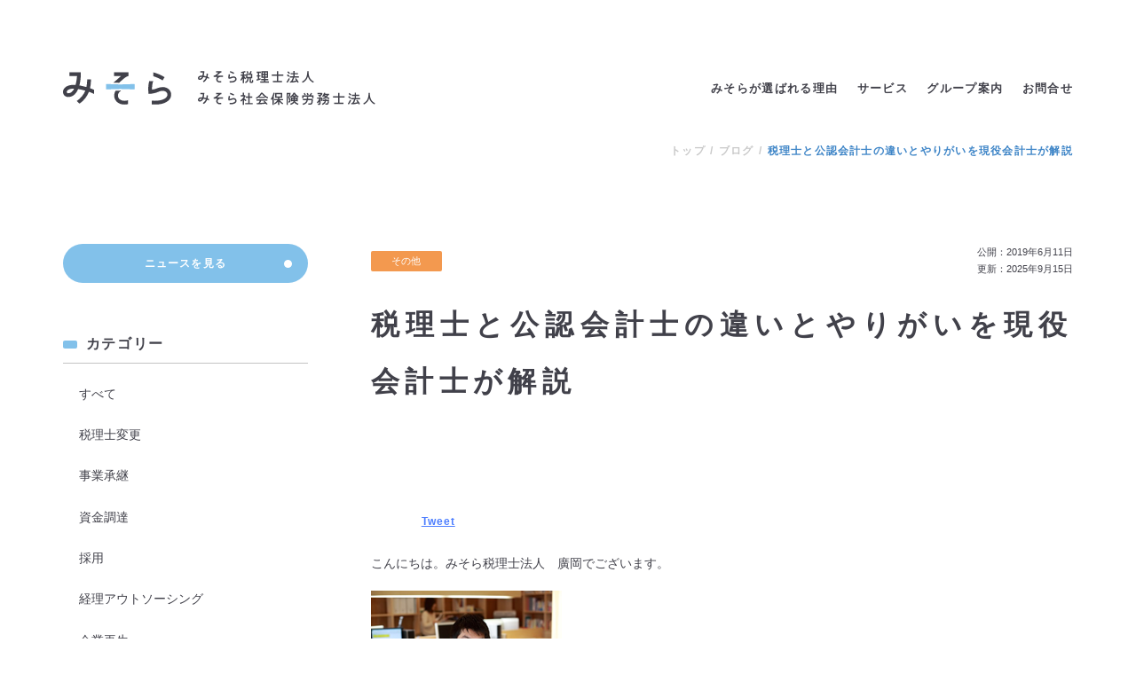

--- FILE ---
content_type: text/html; charset=UTF-8
request_url: https://misora-tax.or.jp/kobe/kaikei-yarigai/
body_size: 182950
content:
<!DOCTYPE html><html lang="ja"><head><meta charset="UTF-8"><meta name="viewport" content="width=device-width, initial-scale=1"><meta name="format-detection" content="telephone=no">  <script data-type="lazy" data-src="[data-uri]"></script>  <noscript><iframe src="https://www.googletagmanager.com/ns.html?id=GTM-WXK4PN7" height="0" width="0" style="display:none;visibility:hidden"></iframe><style>/**
    * Reinstate scrolling for non-JS clients
    */
    .simplebar-content-wrapper {
      scrollbar-width: auto;
      -ms-overflow-style: auto;
    }

    .simplebar-content-wrapper::-webkit-scrollbar,
    .simplebar-hide-scrollbar::-webkit-scrollbar {
      display: initial;
      width: initial;
      height: initial;
    }</style></noscript><link rel="icon" type="image/x-icon" href="/assets/images/favicon.ico"><link rel="apple-touch-icon" href="/assets/images/apple-touch-icon.png"><link rel="icon" type="image/png" href="/assets/images/android-chrome-192×192.png">  <script>;(function (d) {
    var config = {
        kitId: 'jte4wxf',
        scriptTimeout: 3000,
        async: true,
      },
      h = d.documentElement,
      t = setTimeout(function () {
        h.className = h.className.replace(/\bwf-loading\b/g, '') + ' wf-inactive'
      }, config.scriptTimeout),
      tk = d.createElement('script'),
      f = false,
      s = d.getElementsByTagName('script')[0],
      a
    h.className += ' wf-loading'
    tk.src = 'https://use.typekit.net/' + config.kitId + '.js'
    tk.async = true
    tk.onload = tk.onreadystatechange = function () {
      a = this.readyState
      if (f || (a && a != 'complete' && a != 'loaded')) return
      f = true
      clearTimeout(t)
      try {
        Typekit.load(config)
      } catch (e) {}
    }
    s.parentNode.insertBefore(tk, s)
  })(document)</script> <meta name='robots' content='index, follow, max-image-preview:large, max-snippet:-1, max-video-preview:-1' /><title>税理士と公認会計士の違いとやりがいを現役会計士が解説 | みそら税理士法人 神戸オフィス【創業35年の信頼と実績】</title><link rel="canonical" href="https://misora-tax.or.jp/kobe/kaikei-yarigai/" /><meta property="og:locale" content="ja_JP" /><meta property="og:type" content="article" /><meta property="og:title" content="税理士と公認会計士の違いとやりがいを現役会計士が解説 | みそら税理士法人 神戸オフィス【創業35年の信頼と実績】" /><meta property="og:description" content="こんにちは。みそら税理士法人　廣岡でございます。 税理士と公認会計士の違いをご存じですか？ 自分で言うのもなんですが、どちらも税や会計のプロフェッショナルであることや、国家試験を突破した『士業（※）』であることはよく知ら [&hellip;]" /><meta property="og:url" content="https://misora-tax.or.jp/kobe/kaikei-yarigai/" /><meta property="og:site_name" content="みそら税理士法人 神戸オフィス【創業35年の信頼と実績】" /><meta property="article:publisher" content="https://www.facebook.com/misora.tax/" /><meta property="article:author" content="https://www.facebook.com/misora.tax/" /><meta property="article:published_time" content="2019-06-11T08:48:21+00:00" /><meta property="article:modified_time" content="2025-09-14T22:11:34+00:00" /><meta property="og:image" content="https://misora-tax.or.jp/kobe/wp-content/uploads/2015/04/b3b4de7571c8168bfaf08dd9739c186c.png" /><meta name="author" content="廣岡 隆成" /><meta name="twitter:card" content="summary_large_image" /><meta name="twitter:label1" content="執筆者" /><meta name="twitter:data1" content="廣岡 隆成" /><style media="all">#sb_instagram{width:100%;margin:0 auto;padding:0;-webkit-box-sizing:border-box;-moz-box-sizing:border-box;box-sizing:border-box}#sb_instagram:after{content:"";display:table;clear:both}#sb_instagram.sbi_fixed_height{overflow:hidden;overflow-y:auto;-webkit-box-sizing:border-box;-moz-box-sizing:border-box;box-sizing:border-box}#sb_instagram #sbi_images{width:100%;float:left;line-height:0;-webkit-box-sizing:border-box;-moz-box-sizing:border-box;box-sizing:border-box}#sb_instagram .sbi_header_link{-webkit-box-shadow:none;box-shadow:none}#sb_instagram .sbi_header_link:hover{border:none}#sb_instagram #sbi_images .sbi_item{display:inline-block;float:left;vertical-align:top;zoom:1;padding:inherit!important;margin:0!important;text-decoration:none;opacity:1;overflow:hidden;-webkit-box-sizing:border-box;-moz-box-sizing:border-box;box-sizing:border-box;-webkit-transition:all 0.5s ease;-moz-transition:all 0.5s ease;-o-transition:all 0.5s ease;transition:all 0.5s ease}#sb_instagram #sbi_images .sbi_item.sbi_transition{opacity:0}#sb_instagram.sbi_col_1 #sbi_images .sbi_item{width:100%}#sb_instagram.sbi_col_2 #sbi_images .sbi_item{width:50%}#sb_instagram.sbi_col_3 #sbi_images .sbi_item{width:33.33%}#sb_instagram.sbi_col_4 #sbi_images .sbi_item{width:25%}#sb_instagram.sbi_col_5 #sbi_images .sbi_item{width:20%}#sb_instagram.sbi_col_6 #sbi_images .sbi_item{width:16.66%}#sb_instagram.sbi_col_7 #sbi_images .sbi_item{width:14.28%}#sb_instagram.sbi_col_8 #sbi_images .sbi_item{width:12.5%}#sb_instagram.sbi_col_9 #sbi_images .sbi_item{width:11.11%}#sb_instagram.sbi_col_10 #sbi_images .sbi_item{width:10%}#sb_instagram.sbi_col_1.sbi_disable_mobile #sbi_images .sbi_item{width:100%}#sb_instagram.sbi_col_2.sbi_disable_mobile #sbi_images .sbi_item{width:50%}#sb_instagram.sbi_col_3.sbi_disable_mobile #sbi_images .sbi_item{width:33.33%}#sb_instagram.sbi_col_4.sbi_disable_mobile #sbi_images .sbi_item{width:25%}#sb_instagram.sbi_col_5.sbi_disable_mobile #sbi_images .sbi_item{width:20%}#sb_instagram.sbi_col_6.sbi_disable_mobile #sbi_images .sbi_item{width:16.66%}#sb_instagram.sbi_col_7.sbi_disable_mobile #sbi_images .sbi_item{width:14.28%}#sb_instagram.sbi_col_8.sbi_disable_mobile #sbi_images .sbi_item{width:12.5%}#sb_instagram.sbi_col_9.sbi_disable_mobile #sbi_images .sbi_item{width:11.11%}#sb_instagram.sbi_col_10.sbi_disable_mobile #sbi_images .sbi_item{width:10%}#sb_instagram .sbi_photo_wrap{position:relative}#sb_instagram .sbi_photo{display:block;text-decoration:none}#sb_instagram .sbi_photo img{width:100%;height:auto}#sb_instagram .sbi_no_js img{display:none}#sb_instagram a,#sb_instagram a:hover,#sb_instagram a:focus,#sb_instagram a:active{outline:none}#sb_instagram img{display:block;padding:0!important;margin:0!important;max-width:100%!important;opacity:1!important}#sb_instagram .sbi_link{display:none;position:absolute;bottom:0;right:0;width:100%;padding:10px 0;background:rgba(0,0,0,.5);text-align:center;color:#fff;font-size:12px;line-height:1.1}#sb_instagram .sbi_link a{padding:0 6px;text-decoration:none;color:#fff;font-size:12px;line-height:1.1;display:inline-block;vertical-align:top;zoom:1}#sb_instagram .sbi_link .sbi_lightbox_link{padding-bottom:5px}#sb_instagram .sbi_link a:hover,#sb_instagram .sbi_link a:focus{text-decoration:underline}#sb_instagram .sbi_photo_wrap:hover .sbi_link,#sb_instagram .sbi_photo_wrap:focus .sbi_link{display:block}#sb_instagram svg:not(:root).svg-inline--fa{height:1em;display:inline-block}#sb_instagram .sbi_type_video .sbi_playbtn,#sb_instagram .sbi_type_carousel .sbi_playbtn,.sbi_type_carousel .fa-clone,#sb_instagram .sbi_type_carousel .svg-inline--fa.fa-play,#sb_instagram .sbi_type_video .svg-inline--fa.fa-play{display:block!important;position:absolute;z-index:1;color:#fff;color:rgba(255,255,255,.9);font-style:normal!important;text-shadow:0 0 8px rgba(0,0,0,.8)}#sb_instagram .sbi_type_video .sbi_playbtn,#sb_instagram .sbi_type_carousel .sbi_playbtn{z-index:2;top:50%;left:50%;margin-top:-24px;margin-left:-19px;padding:0;font-size:48px}#sb_instagram .sbi_type_carousel .fa-clone{right:12px;top:12px;font-size:24px;text-shadow:0 0 8px rgba(0,0,0,.3)}.sbi_type_carousel svg.fa-clone,#sb_instagram .sbi_type_video .svg-inline--fa.fa-play,#sb_instagram .sbi_type_carousel .svg-inline--fa.fa-play{-webkit-filter:drop-shadow(0 0 2px rgba(0,0,0,.4));filter:drop-shadow(0 0 2px rgba(0,0,0,.4))}#sb_instagram .sbi_loader{width:20px;height:20px;position:relative;top:50%;left:50%;margin:-10px 0 0 -10px;background-color:#000;background-color:rgba(0,0,0,.5);border-radius:100%;-webkit-animation:sbi-sk-scaleout 1.0s infinite ease-in-out;animation:sbi-sk-scaleout 1.0s infinite ease-in-out}#sb_instagram br{display:none}#sbi_load p{display:inline;padding:0;margin:0}#sb_instagram #sbi_load .sbi_loader{position:absolute;margin-top:-11px;background-color:#fff;opacity:1}@-webkit-keyframes sbi-sk-scaleout{0%{-webkit-transform:scale(0)}100%{-webkit-transform:scale(1);opacity:0}}@keyframes sbi-sk-scaleout{0%{-webkit-transform:scale(0);-ms-transform:scale(0);transform:scale(0)}100%{-webkit-transform:scale(1);-ms-transform:scale(1);transform:scale(1);opacity:0}}#sb_instagram .fa-spin,#sbi_lightbox .fa-spin{-webkit-animation:fa-spin 2s infinite linear;animation:fa-spin 2s infinite linear}#sb_instagram .fa-pulse,#sbi_lightbox .fa-pulse{-webkit-animation:fa-spin 1s infinite steps(8);animation:fa-spin 1s infinite steps(8)}@-webkit-keyframes fa-spin{0%{-webkit-transform:rotate(0deg);transform:rotate(0deg)}100%{-webkit-transform:rotate(359deg);transform:rotate(359deg)}}@keyframes fa-spin{0%{-webkit-transform:rotate(0deg);transform:rotate(0deg)}100%{-webkit-transform:rotate(359deg);transform:rotate(359deg)}}.sbi-screenreader{text-indent:-9999px!important;display:block!important;width:0!important;height:0!important;line-height:0!important;text-align:left!important;overflow:hidden!important}#sb_instagram .sb_instagram_header,.sb_instagram_header{float:left;clear:both;margin:0 0 15px 0;padding:0;line-height:1.2;width:100%}#sb_instagram .sb_instagram_header a,.sb_instagram_header a{float:left;display:block;min-width:100%;text-decoration:none;transition:color 0.5s ease}.sb_instagram_header.sbi_header_outside{float:none;margin-left:auto!important;margin-right:auto!important;display:flex}.sbi_no_avatar .sbi_header_img{background:#333;color:#fff;width:50px;height:50px;position:relative}.sbi_no_avatar .sbi_header_hashtag_icon{display:block;color:#fff;opacity:.9;-webkit-transition:background .6s linear,color .6s linear;-moz-transition:background .6s linear,color .6s linear;-o-transition:background .6s linear,color .6s linear;transition:background .6s linear,color .6s linear}.sbi_no_avatar:hover .sbi_header_hashtag_icon{display:block;opacity:1;-webkit-transition:background .2s linear,color .2s linear;-moz-transition:background .2s linear,color .2s linear;-o-transition:background .2s linear,color .2s linear;transition:background .2s linear,color .2s linear}@media all and (min-width:480px){#sb_instagram .sb_instagram_header.sbi_medium .sbi_header_img,.sb_instagram_header.sbi_medium .sbi_header_img{width:80px;height:80px;border-radius:40px}#sb_instagram .sb_instagram_header.sbi_medium .sbi_header_img img,.sb_instagram_header.sbi_medium .sbi_header_img img{width:80px;height:80px;border-radius:40px}#sb_instagram .sb_instagram_header.sbi_medium .sbi_header_text h3,.sb_instagram_header.sbi_medium .sbi_header_text h3{font-size:20px}#sb_instagram .sb_instagram_header.sbi_medium .sbi_header_text .sbi_bio_info,#sb_instagram .sb_instagram_header.sbi_medium .sbi_header_text .sbi_bio,.sb_instagram_header.sbi_medium .sbi_header_text .sbi_bio_info,.sb_instagram_header.sbi_medium .sbi_header_text .sbi_bio{font-size:14px}#sb_instagram .sb_instagram_header.sbi_medium .sbi_header_text h3,#sb_instagram .sb_instagram_header.sbi_medium .sbi_header_text .sbi_bio_info,#sb_instagram .sb_instagram_header.sbi_medium .sbi_header_text .sbi_bio,.sb_instagram_header.sbi_medium .sbi_header_text h3,.sb_instagram_header.sbi_medium .sbi_header_text .sbi_bio_info,.sb_instagram_header.sbi_medium .sbi_header_text .sbi_bio{margin-left:95px!important;line-height:1.4}#sb_instagram .sb_instagram_header.sbi_medium .sbi_header_text h3,.sb_instagram_header.sbi_medium .sbi_header_text h3{margin-right:-85px!important}#sb_instagram .sb_instagram_header.sbi_medium .sbi_header_text .sbi_bio_info,.sb_instagram_header.sbi_medium .sbi_header_text .sbi_bio_info{margin-top:4px!important}#sb_instagram .sb_instagram_header.sbi_medium .sbi_header_text.sbi_no_bio h3,.sb_instagram_header.sbi_medium .sbi_header_text.sbi_no_bio h3{padding-top:20px!important}#sb_instagram .sb_instagram_header.sbi_large .sbi_header_img,.sb_instagram_header.sbi_large .sbi_header_img{width:120px;height:120px;border-radius:60px}#sb_instagram .sb_instagram_header.sbi_large .sbi_header_img img,.sb_instagram_header.sbi_large .sbi_header_img img{width:120px;height:120px;border-radius:60px}#sb_instagram .sb_instagram_header.sbi_large .sbi_header_text h3,.sb_instagram_header.sbi_large .sbi_header_text h3{font-size:28px}#sb_instagram .sb_instagram_header.sbi_large .sbi_header_text .sbi_bio_info,#sb_instagram .sb_instagram_header.sbi_large .sbi_header_text .sbi_bio,.sb_instagram_header.sbi_large .sbi_header_text .sbi_bio_info,.sb_instagram_header.sbi_large .sbi_header_text .sbi_bio{font-size:16px}#sb_instagram .sb_instagram_header.sbi_large .sbi_header_text h3,#sb_instagram .sb_instagram_header.sbi_large .sbi_header_text .sbi_bio_info,#sb_instagram .sb_instagram_header.sbi_large .sbi_header_text .sbi_bio,.sb_instagram_header.sbi_large .sbi_header_text h3,.sb_instagram_header.sbi_large .sbi_header_text .sbi_bio_info,.sb_instagram_header.sbi_large .sbi_header_text .sbi_bio{margin-left:140px!important;line-height:1.5}#sb_instagram .sb_instagram_header.sbi_large .sbi_header_text h3,.sb_instagram_header.sbi_large .sbi_header_text h3{margin-right:-120px!important}#sb_instagram .sb_instagram_header.sbi_large .sbi_header_text .sbi_bio_info,.sb_instagram_header.sbi_large .sbi_header_text .sbi_bio_info{margin-top:12px!important}#sb_instagram .sb_instagram_header.sbi_large .sbi_header_text.sbi_no_bio h3,.sb_instagram_header.sbi_large .sbi_header_text.sbi_no_bio h3{padding-top:32px!important}}#sb_instagram .sb_instagram_header .sbi_header_img,.sb_instagram_header .sbi_header_img{float:left;position:relative;width:50px;margin:0 0 0 -100%!important;overflow:hidden;-moz-border-radius:40px;-webkit-border-radius:40px;border-radius:40px}#sb_instagram .sb_instagram_header .sbi_header_img img,.sb_instagram_header .sbi_header_img img{float:left;margin:0!important;padding:0!important;border:none!important;-moz-border-radius:40px;-webkit-border-radius:40px;border-radius:40px}#sb_instagram .sb_instagram_header .sbi_header_img_hover,.sb_instagram_header .sbi_header_img_hover{opacity:0;position:absolute;width:100%;top:0;bottom:0;left:0;text-align:center;color:#fff;background:rgba(0,0,0,.75)}#sb_instagram .sb_instagram_header .sbi_header_img_hover .sbi_new_logo,#sb_instagram .sb_instagram_header .sbi_header_hashtag_icon .sbi_new_logo,.sb_instagram_header .sbi_header_img_hover .sbi_new_logo,.sb_instagram_header .sbi_header_hashtag_icon .sbi_new_logo{position:absolute;top:50%;left:50%;margin-top:-12px;margin-left:-12px;width:24px;height:24px;font-size:24px}#sb_instagram .sb_instagram_header.sbi_medium .sbi_header_hashtag_icon .sbi_new_logo,.sb_instagram_header.sbi_medium .sbi_header_hashtag_icon .sbi_new_logo{margin-top:-18px;margin-left:-18px;width:36px;height:36px;font-size:36px}#sb_instagram .sb_instagram_header.sbi_large .sbi_header_hashtag_icon .sbi_new_logo,.sb_instagram_header.sbi_large .sbi_header_hashtag_icon .sbi_new_logo{margin-top:-24px;margin-left:-24px;width:48px;height:48px;font-size:48px}#sb_instagram .sb_instagram_header .sbi_header_img_hover i{overflow:hidden}#sb_instagram .sb_instagram_header .sbi_header_img_hover,.sb_instagram_header .sbi_header_img_hover{z-index:2;transition:opacity 0.4s ease-in-out}#sb_instagram .sb_instagram_header .sbi_fade_in,.sb_instagram_header .sbi_fade_in{opacity:1;transition:opacity 0.2s ease-in-out}#sb_instagram .sb_instagram_header .sbi_header_img_hover,.sb_instagram_header .sbi_header_img_hover{position:absolute;width:100%;top:0;bottom:0;left:0;text-align:center;color:#fff;background:rgba(0,0,0,.75);-ms-filter:"progid:DXImageTransform.Microsoft.Alpha(Opacity=0)";filter:alpha(opacity=0);-moz-opacity:0;opacity:0;border-radius:40px;transition:opacity 0.2s}#sb_instagram .sb_instagram_header a:hover .sbi_header_img_hover,#sb_instagram .sb_instagram_header a:focus .sbi_header_img_hover,.sb_instagram_header a:hover .sbi_header_img_hover,.sb_instagram_header a:focus .sbi_header_img_hover{opacity:1}#sb_instagram .sb_instagram_header .sbi_header_text,.sb_instagram_header .sbi_header_text{float:left;width:100%;padding-top:5px}#sb_instagram .sb_instagram_header a,.sb_instagram_header a{text-decoration:none}#sb_instagram .sb_instagram_header .sbi_header_text .sbi_bio,#sb_instagram .sb_instagram_header .sbi_header_text h3,.sb_instagram_header .sbi_header_text .sbi_bio,.sb_instagram_header .sbi_header_text h3{float:left;clear:both;width:auto;margin:0 0 0 60px!important;padding:0!important}#sb_instagram .sb_instagram_header h3,.sb_instagram_header h3{font-size:16px;line-height:1.3}#sb_instagram .sb_instagram_header p,.sb_instagram_header p{font-size:13px;line-height:1.3;margin:0;padding:0}#sb_instagram p:empty{display:none}#sb_instagram .sb_instagram_header .sbi_header_text img.emoji,.sb_instagram_header .sbi_header_text img.emoji{margin-right:3px!important}#sb_instagram .sb_instagram_header .sbi_header_text.sbi_no_bio h3,.sb_instagram_header .sbi_header_text.sbi_no_bio h3{padding-top:9px!important}#sb_instagram .sb_instagram_header .sbi_header_text.sbi_no_bio .sbi_bio_info,.sb_instagram_header .sbi_header_text.sbi_no_bio .sbi_bio_info{clear:both}#sb_instagram #sbi_load{float:left;clear:both;width:100%;text-align:center}#sb_instagram #sbi_load .fa-spinner{display:none;position:absolute;top:50%;left:50%;margin:-8px 0 0 -7px;font-size:15px}#sb_instagram #sbi_load{opacity:1;transition:all 0.5s ease-in}#sb_instagram .sbi_load_btn .sbi_btn_text,#sb_instagram .sbi_load_btn .sbi_loader{opacity:1;transition:all 0.1s ease-in}#sb_instagram .sbi_hidden{opacity:0!important}#sb_instagram #sbi_load .sbi_load_btn,#sb_instagram .sbi_follow_btn a{display:inline-block;vertical-align:top;zoom:1;padding:7px 14px;margin:5px auto 0 auto;background:#333;border:none;color:#fff;text-decoration:none;font-size:13px;line-height:1.5;-moz-border-radius:4px;-webkit-border-radius:4px;border-radius:4px;-webkit-box-sizing:border-box;-moz-box-sizing:border-box;box-sizing:border-box}#sb_instagram #sbi_load .sbi_load_btn{position:relative}#sb_instagram .sbi_follow_btn{display:inline-block;vertical-align:top;zoom:1;text-align:center}#sb_instagram .sbi_follow_btn.sbi_top{display:block;margin-bottom:5px}#sb_instagram .sbi_follow_btn a{background:#408bd1;color:#fff}#sb_instagram .sbi_follow_btn a,#sb_instagram .sbi_follow_btn a,#sb_instagram #sbi_load .sbi_load_btn{transition:all 0.1s ease-in}#sb_instagram #sbi_load .sbi_load_btn:hover{outline:none;box-shadow:inset 0 0 20px 20px rgba(255,255,255,.25)}#sb_instagram .sbi_follow_btn a:hover,#sb_instagram .sbi_follow_btn a:focus{outline:none;box-shadow:inset 0 0 10px 20px #359dff}#sb_instagram .sbi_follow_btn a:active,#sb_instagram #sbi_load .sbi_load_btn:active{box-shadow:inset 0 0 10px 20px rgba(0,0,0,.3)}#sb_instagram .sbi_follow_btn .fa,#sb_instagram .sbi_follow_btn svg{margin-bottom:-1px;margin-right:7px;font-size:15px}#sb_instagram .sbi_follow_btn svg{vertical-align:-.125em}#sb_instagram #sbi_load .sbi_follow_btn{margin-left:5px}#sb_instagram .sb_instagram_error{width:100%;text-align:center;line-height:1.4}#sbi_mod_error{display:none;border:1px solid #ddd;background:#eee;color:#333;margin:10px 0 0;padding:10px 15px;font-size:13px;text-align:center;clear:both;-moz-border-radius:4px;-webkit-border-radius:4px;border-radius:4px}#sbi_mod_error br{display:initial!important}#sbi_mod_error p{padding:5px 0!important;margin:0!important;line-height:1.3!important}#sbi_mod_error ol,#sbi_mod_error ul{padding:5px 0 5px 20px!important;margin:0!important}#sbi_mod_error li{padding:1px 0!important;margin:0!important}#sbi_mod_error span{font-size:12px}#sb_instagram.sbi_medium .sbi_playbtn,#sb_instagram.sbi_medium .sbi_photo_wrap .svg-inline--fa.fa-play{margin-top:-12px;margin-left:-9px;font-size:23px}#sb_instagram.sbi_medium .sbi_type_carousel .sbi_photo_wrap .fa-clone{right:8px;top:8px;font-size:18px}#sb_instagram.sbi_small .sbi_playbtn,#sb_instagram.sbi_small .sbi_photo_wrap .svg-inline--fa.fa-play{margin-top:-9px;margin-left:-7px;font-size:18px}#sb_instagram.sbi_small .sbi_type_carousel .sbi_photo_wrap .fa-clone{right:5px;top:5px;font-size:12px}@media all and (max-width:640px){#sb_instagram.sbi_col_3 #sbi_images .sbi_item,#sb_instagram.sbi_col_4 #sbi_images .sbi_item,#sb_instagram.sbi_col_5 #sbi_images .sbi_item,#sb_instagram.sbi_col_6 #sbi_images .sbi_item{width:50%}#sb_instagram.sbi_col_7 #sbi_images .sbi_item,#sb_instagram.sbi_col_8 #sbi_images .sbi_item,#sb_instagram.sbi_col_9 #sbi_images .sbi_item,#sb_instagram.sbi_col_10 #sbi_images .sbi_item{width:25%}#sb_instagram.sbi_width_resp{width:100%!important}}@media all and (max-width:480px){#sb_instagram.sbi_col_3 #sbi_images .sbi_item,#sb_instagram.sbi_col_4 #sbi_images .sbi_item,#sb_instagram.sbi_col_5 #sbi_images .sbi_item,#sb_instagram.sbi_col_6 #sbi_images .sbi_item,#sb_instagram.sbi_col_7 #sbi_images .sbi_item,#sb_instagram.sbi_col_8 #sbi_images .sbi_item,#sb_instagram.sbi_col_9 #sbi_images .sbi_item,#sb_instagram.sbi_col_10 #sbi_images .sbi_item{width:100%}#sb_instagram.sbi_mob_col_10 #sbi_images .sbi_item{width:10%}#sb_instagram.sbi_mob_col_9 #sbi_images .sbi_item{width:11.11%}#sb_instagram.sbi_mob_col_8 #sbi_images .sbi_item{width:12.5%}#sb_instagram.sbi_mob_col_7 #sbi_images .sbi_item{width:14.28%}#sb_instagram.sbi_mob_col_6 #sbi_images .sbi_item{width:16.66%}#sb_instagram.sbi_mob_col_5 #sbi_images .sbi_item{width:20%}#sb_instagram.sbi_mob_col_4 #sbi_images .sbi_item{width:25%}#sb_instagram.sbi_mob_col_3 #sbi_images .sbi_item{width:33.33%}#sb_instagram.sbi_mob_col_2 #sbi_images .sbi_item{width:50%}#sb_instagram.sbi_mob_col_1 #sbi_images .sbi_item{width:100%}}#sb_instagram.sbi_no_js #sbi_images .sbi_item .sbi_photo_wrap{box-sizing:border-box;position:relative;overflow:hidden}#sb_instagram.sbi_no_js #sbi_images .sbi_item .sbi_photo_wrap:before{content:"";display:block;padding-top:100%;z-index:-300}#sb_instagram.sbi_no_js #sbi_images .sbi_item .sbi_photo{position:absolute;top:0;left:0;bottom:0;right:0}#sb_instagram.sbi_no_js #sbi_images .sbi_item.sbi_transition{opacity:1}#sb_instagram.sbi_no_js .sbi_photo img,#sb_instagram.sbi_no_js .sbi_load_btn{display:none}#sb_instagram #sbi_images .sbi_js_load_disabled .sbi_imgLiquid_ready.sbi_photo,#sb_instagram #sbi_images .sbi_no_js_customizer .sbi_imgLiquid_ready.sbi_photo{padding-bottom:0!important}#sb_instagram #sbi_mod_error .sb_frontend_btn{display:inline-block;padding:6px 10px;background:#ddd;background:rgba(0,0,0,.1);text-decoration:none;border-radius:5px;margin-top:10px;color:#444}#sb_instagram #sbi_mod_error .sb_frontend_btn:hover{background:#ccc;background:rgba(0,0,0,.15)}#sb_instagram #sbi_mod_error .sb_frontend_btn .fa{margin-right:2px}.sbi_header_outside.sbi_header_palette_dark,#sb_instagram.sbi_palette_dark,#sbi_lightbox.sbi_palette_dark_lightbox .sbi_lb-outerContainer .sbi_lb-dataContainer,#sbi_lightbox.sbi_palette_dark_lightbox .sbi_lightbox_tooltip,#sbi_lightbox.sbi_palette_dark_lightbox .sbi_share_close{background-color:rgba(0,0,0,.85);color:rgba(255,255,255,.75)}#sb_instagram.sbi_palette_dark .sbi_caption,.sbi_header_palette_dark,#sbi_lightbox.sbi_palette_dark_lightbox .sbi_lb-outerContainer .sbi_lb-dataContainer .sbi_lb-details .sbi_lb-caption,#sbi_lightbox.sbi_palette_dark_lightbox .sbi_lb-outerContainer .sbi_lb-dataContainer .sbi_lb-number,#sbi_lightbox.sbi_lb-comments-enabled.sbi_palette_dark_lightbox .sbi_lb-commentBox p{color:rgba(255,255,255,.75)}.sbi_header_palette_dark .sbi_bio,#sb_instagram.sbi_palette_dark .sbi_meta{color:rgba(255,255,255,.75)}.sbi_header_palette_dark a,#sb_instagram.sbi_palette_dark .sbi_expand a,#sbi_lightbox.sbi_palette_dark_lightbox .sbi_lb-outerContainer .sbi_lb-dataContainer .sbi_lb-details a,#sbi_lightbox.sbi_palette_dark_lightbox .sbi_lb-outerContainer .sbi_lb-dataContainer .sbi_lb-details a p,#sbi_lightbox.sbi_lb-comments-enabled.sbi_palette_dark_lightbox .sbi_lb-commentBox .sbi_lb-commenter{color:#fff}.sbi_header_outside.sbi_header_palette_light,#sb_instagram.sbi_palette_light,#sbi_lightbox.sbi_palette_light_lightbox .sbi_lb-outerContainer .sbi_lb-dataContainer,#sbi_lightbox.sbi_palette_light_lightbox .sbi_lightbox_tooltip,#sbi_lightbox.sbi_palette_light_lightbox .sbi_share_close{color:rgba(0,0,0,.85);background-color:rgba(255,255,255,.75)}#sb_instagram.sbi_palette_light .sbi_caption,.sbi_header_palette_light,#sbi_lightbox.sbi_palette_light_lightbox .sbi_lb-outerContainer .sbi_lb-dataContainer .sbi_lb-details .sbi_lb-caption,#sbi_lightbox.sbi_palette_light_lightbox .sbi_lb-outerContainer .sbi_lb-dataContainer .sbi_lb-number,#sbi_lightbox.sbi_lb-comments-enabled.sbi_palette_light_lightbox .sbi_lb-commentBox p{color:rgba(0,0,0,.85)}.sbi_header_palette_light .sbi_bio,#sb_instagram.sbi_palette_light .sbi_meta{color:rgba(0,0,0,.85)}.sbi_header_palette_light a,#sb_instagram.sbi_palette_light .sbi_expand a,#sbi_lightbox.sbi_palette_light_lightbox .sbi_lb-outerContainer .sbi_lb-dataContainer .sbi_lb-details a,#sbi_lightbox.sbi_palette_light_lightbox .sbi_lb-outerContainer .sbi_lb-dataContainer .sbi_lb-details a p,#sbi_lightbox.sbi_lb-comments-enabled.sbi_palette_light_lightbox .sbi_lb-commentBox .sbi_lb-commenter{color:#000}@media all and (max-width:480px){#sb_instagram.sbi_col_3.sbi_mob_col_auto #sbi_images .sbi_item,#sb_instagram.sbi_col_4.sbi_mob_col_auto #sbi_images .sbi_item,#sb_instagram.sbi_col_5.sbi_mob_col_auto #sbi_images .sbi_item,#sb_instagram.sbi_col_6.sbi_mob_col_auto #sbi_images .sbi_item,#sb_instagram.sbi_col_7.sbi_mob_col_auto #sbi_images .sbi_item,#sb_instagram.sbi_col_8.sbi_mob_col_auto #sbi_images .sbi_item,#sb_instagram.sbi_col_9.sbi_mob_col_auto #sbi_images .sbi_item,#sb_instagram.sbi_col_10.sbi_mob_col_auto #sbi_images .sbi_item,#sb_instagram.sbi_mob_col_1 #sbi_images .sbi_item{width:100%}#sb_instagram.sbi_mob_col_2 #sbi_images .sbi_item{width:50%}#sb_instagram.sbi_mob_col_3 #sbi_images .sbi_item{width:33.33%}#sb_instagram.sbi_mob_col_4 #sbi_images .sbi_item{width:25%}#sb_instagram.sbi_mob_col_5 #sbi_images .sbi_item{width:20%}#sb_instagram.sbi_mob_col_6 #sbi_images .sbi_item{width:16.66%}#sb_instagram.sbi_mob_col_7 #sbi_images .sbi_item{width:14.28%}}@media all and (max-width:800px){#sb_instagram.sbi_tab_col_10 #sbi_images .sbi_item{width:10%}#sb_instagram.sbi_tab_col_9 #sbi_images .sbi_item{width:11.11%}#sb_instagram.sbi_tab_col_8 #sbi_images .sbi_item{width:12.5%}#sb_instagram.sbi_tab_col_7 #sbi_images .sbi_item{width:14.28%}#sb_instagram.sbi_tab_col_6 #sbi_images .sbi_item{width:16.66%}#sb_instagram.sbi_tab_col_5 #sbi_images .sbi_item{width:20%}#sb_instagram.sbi_tab_col_4 #sbi_images .sbi_item{width:25%}#sb_instagram.sbi_tab_col_3 #sbi_images .sbi_item{width:33.33%}#sb_instagram.sbi_tab_col_2 #sbi_images .sbi_item{width:50%}#sb_instagram.sbi_tab_col_1 #sbi_images .sbi_item{width:100%}}@media all and (max-width:480px){#sb_instagram.sbi_col_3.sbi_mob_col_auto #sbi_images .sbi_item,#sb_instagram.sbi_col_4.sbi_mob_col_auto #sbi_images .sbi_item,#sb_instagram.sbi_col_5.sbi_mob_col_auto #sbi_images .sbi_item,#sb_instagram.sbi_col_6.sbi_mob_col_auto #sbi_images .sbi_item,#sb_instagram.sbi_col_7.sbi_mob_col_auto #sbi_images .sbi_item,#sb_instagram.sbi_col_8.sbi_mob_col_auto #sbi_images .sbi_item,#sb_instagram.sbi_col_9.sbi_mob_col_auto #sbi_images .sbi_item,#sb_instagram.sbi_col_10.sbi_mob_col_auto #sbi_images .sbi_item,#sb_instagram.sbi_mob_col_1 #sbi_images .sbi_item{width:100%}#sb_instagram.sbi_mob_col_2 #sbi_images .sbi_item{width:50%}#sb_instagram.sbi_mob_col_3 #sbi_images .sbi_item{width:33.33%}#sb_instagram.sbi_mob_col_4 #sbi_images .sbi_item{width:25%}#sb_instagram.sbi_mob_col_5 #sbi_images .sbi_item{width:20%}#sb_instagram.sbi_mob_col_6 #sbi_images .sbi_item{width:16.66%}#sb_instagram.sbi_mob_col_7 #sbi_images .sbi_item{width:14.28%}#sb_instagram.sbi_mob_col_8 #sbi_images .sbi_item{width:12.5%}#sb_instagram.sbi_mob_col_9 #sbi_images .sbi_item{width:11.11%}#sb_instagram.sbi_mob_col_10 #sbi_images .sbi_item{width:10%}}#sb_instagram #sbi_images .sbi_item.sbi_num_diff_hide{display:none!important}
@font-face{font-family:swiper-icons;src:url('[data-uri]');font-weight:400;font-style:normal}:root{--swiper-theme-color:#007aff}.swiper{margin-left:auto;margin-right:auto;position:relative;overflow:hidden;list-style:none;padding:0;z-index:1}.swiper-vertical>.swiper-wrapper{flex-direction:column}.swiper-wrapper{position:relative;width:100%;height:100%;z-index:1;display:flex;transition-property:transform;box-sizing:content-box}.swiper-android .swiper-slide,.swiper-wrapper{transform:translate3d(0px,0,0)}.swiper-pointer-events{touch-action:pan-y}.swiper-pointer-events.swiper-vertical{touch-action:pan-x}.swiper-slide{flex-shrink:0;width:100%;height:100%;position:relative;transition-property:transform}.swiper-slide-invisible-blank{visibility:hidden}.swiper-autoheight,.swiper-autoheight .swiper-slide{height:auto}.swiper-autoheight .swiper-wrapper{align-items:flex-start;transition-property:transform,height}.swiper-3d,.swiper-3d.swiper-css-mode .swiper-wrapper{perspective:1200px}.swiper-3d .swiper-cube-shadow,.swiper-3d .swiper-slide,.swiper-3d .swiper-slide-shadow,.swiper-3d .swiper-slide-shadow-bottom,.swiper-3d .swiper-slide-shadow-left,.swiper-3d .swiper-slide-shadow-right,.swiper-3d .swiper-slide-shadow-top,.swiper-3d .swiper-wrapper{transform-style:preserve-3d}.swiper-3d .swiper-slide-shadow,.swiper-3d .swiper-slide-shadow-bottom,.swiper-3d .swiper-slide-shadow-left,.swiper-3d .swiper-slide-shadow-right,.swiper-3d .swiper-slide-shadow-top{position:absolute;left:0;top:0;width:100%;height:100%;pointer-events:none;z-index:10}.swiper-3d .swiper-slide-shadow{background:rgba(0,0,0,.15)}.swiper-3d .swiper-slide-shadow-left{background-image:linear-gradient(to left,rgba(0,0,0,.5),rgba(0,0,0,0))}.swiper-3d .swiper-slide-shadow-right{background-image:linear-gradient(to right,rgba(0,0,0,.5),rgba(0,0,0,0))}.swiper-3d .swiper-slide-shadow-top{background-image:linear-gradient(to top,rgba(0,0,0,.5),rgba(0,0,0,0))}.swiper-3d .swiper-slide-shadow-bottom{background-image:linear-gradient(to bottom,rgba(0,0,0,.5),rgba(0,0,0,0))}.swiper-css-mode>.swiper-wrapper{overflow:auto;scrollbar-width:none;-ms-overflow-style:none}.swiper-css-mode>.swiper-wrapper::-webkit-scrollbar{display:none}.swiper-css-mode>.swiper-wrapper>.swiper-slide{scroll-snap-align:start start}.swiper-horizontal.swiper-css-mode>.swiper-wrapper{scroll-snap-type:x mandatory}.swiper-vertical.swiper-css-mode>.swiper-wrapper{scroll-snap-type:y mandatory}.swiper-centered>.swiper-wrapper:before{content:'';flex-shrink:0;order:9999}.swiper-centered.swiper-horizontal>.swiper-wrapper>.swiper-slide:first-child{margin-inline-start:var(--swiper-centered-offset-before)}.swiper-centered.swiper-horizontal>.swiper-wrapper:before{height:100%;min-height:1px;width:var(--swiper-centered-offset-after)}.swiper-centered.swiper-vertical>.swiper-wrapper>.swiper-slide:first-child{margin-block-start:var(--swiper-centered-offset-before)}.swiper-centered.swiper-vertical>.swiper-wrapper:before{width:100%;min-width:1px;height:var(--swiper-centered-offset-after)}.swiper-centered>.swiper-wrapper>.swiper-slide{scroll-snap-align:center center}.swiper-virtual.swiper-css-mode .swiper-wrapper:after{content:'';position:absolute;left:0;top:0;pointer-events:none}.swiper-virtual.swiper-css-mode.swiper-horizontal .swiper-wrapper:after{height:1px;width:var(--swiper-virtual-size)}.swiper-virtual.swiper-css-mode.swiper-vertical .swiper-wrapper:after{width:1px;height:var(--swiper-virtual-size)}:root{--swiper-navigation-size:44px}.swiper-button-next,.swiper-button-prev{position:absolute;top:50%;width:calc(var(--swiper-navigation-size)/44*27);height:var(--swiper-navigation-size);margin-top:calc(0px - (var(--swiper-navigation-size)/2));z-index:10;cursor:pointer;display:flex;align-items:center;justify-content:center;color:var(--swiper-navigation-color,var(--swiper-theme-color))}.swiper-button-next.swiper-button-disabled,.swiper-button-prev.swiper-button-disabled{opacity:.35;cursor:auto;pointer-events:none}.swiper-button-next:after,.swiper-button-prev:after{font-family:swiper-icons;font-size:var(--swiper-navigation-size);text-transform:none!important;letter-spacing:0;text-transform:none;font-variant:initial;line-height:1}.swiper-button-prev,.swiper-rtl .swiper-button-next{left:10px;right:auto}.swiper-button-prev:after,.swiper-rtl .swiper-button-next:after{content:'prev'}.swiper-button-next,.swiper-rtl .swiper-button-prev{right:10px;left:auto}.swiper-button-next:after,.swiper-rtl .swiper-button-prev:after{content:'next'}.swiper-button-lock{display:none}.swiper-pagination{position:absolute;text-align:center;transition:.3s opacity;transform:translate3d(0,0,0);z-index:10}.swiper-pagination.swiper-pagination-hidden{opacity:0}.swiper-horizontal>.swiper-pagination-bullets,.swiper-pagination-bullets.swiper-pagination-horizontal,.swiper-pagination-custom,.swiper-pagination-fraction{bottom:10px;left:0;width:100%}.swiper-pagination-bullets-dynamic{overflow:hidden;font-size:0}.swiper-pagination-bullets-dynamic .swiper-pagination-bullet{transform:scale(.33);position:relative}.swiper-pagination-bullets-dynamic .swiper-pagination-bullet-active{transform:scale(1)}.swiper-pagination-bullets-dynamic .swiper-pagination-bullet-active-main{transform:scale(1)}.swiper-pagination-bullets-dynamic .swiper-pagination-bullet-active-prev{transform:scale(.66)}.swiper-pagination-bullets-dynamic .swiper-pagination-bullet-active-prev-prev{transform:scale(.33)}.swiper-pagination-bullets-dynamic .swiper-pagination-bullet-active-next{transform:scale(.66)}.swiper-pagination-bullets-dynamic .swiper-pagination-bullet-active-next-next{transform:scale(.33)}.swiper-pagination-bullet{width:var(--swiper-pagination-bullet-width,var(--swiper-pagination-bullet-size,8px));height:var(--swiper-pagination-bullet-height,var(--swiper-pagination-bullet-size,8px));display:inline-block;border-radius:50%;background:var(--swiper-pagination-bullet-inactive-color,#000);opacity:var(--swiper-pagination-bullet-inactive-opacity,.2)}button.swiper-pagination-bullet{border:none;margin:0;padding:0;box-shadow:none;-webkit-appearance:none;appearance:none}.swiper-pagination-clickable .swiper-pagination-bullet{cursor:pointer}.swiper-pagination-bullet:only-child{display:none!important}.swiper-pagination-bullet-active{opacity:var(--swiper-pagination-bullet-opacity,1);background:var(--swiper-pagination-color,var(--swiper-theme-color))}.swiper-pagination-vertical.swiper-pagination-bullets,.swiper-vertical>.swiper-pagination-bullets{right:10px;top:50%;transform:translate3d(0px,-50%,0)}.swiper-pagination-vertical.swiper-pagination-bullets .swiper-pagination-bullet,.swiper-vertical>.swiper-pagination-bullets .swiper-pagination-bullet{margin:var(--swiper-pagination-bullet-vertical-gap,6px) 0;display:block}.swiper-pagination-vertical.swiper-pagination-bullets.swiper-pagination-bullets-dynamic,.swiper-vertical>.swiper-pagination-bullets.swiper-pagination-bullets-dynamic{top:50%;transform:translateY(-50%);width:8px}.swiper-pagination-vertical.swiper-pagination-bullets.swiper-pagination-bullets-dynamic .swiper-pagination-bullet,.swiper-vertical>.swiper-pagination-bullets.swiper-pagination-bullets-dynamic .swiper-pagination-bullet{display:inline-block;transition:.2s transform,.2s top}.swiper-horizontal>.swiper-pagination-bullets .swiper-pagination-bullet,.swiper-pagination-horizontal.swiper-pagination-bullets .swiper-pagination-bullet{margin:0 var(--swiper-pagination-bullet-horizontal-gap,4px)}.swiper-horizontal>.swiper-pagination-bullets.swiper-pagination-bullets-dynamic,.swiper-pagination-horizontal.swiper-pagination-bullets.swiper-pagination-bullets-dynamic{left:50%;transform:translateX(-50%);white-space:nowrap}.swiper-horizontal>.swiper-pagination-bullets.swiper-pagination-bullets-dynamic .swiper-pagination-bullet,.swiper-pagination-horizontal.swiper-pagination-bullets.swiper-pagination-bullets-dynamic .swiper-pagination-bullet{transition:.2s transform,.2s left}.swiper-horizontal.swiper-rtl>.swiper-pagination-bullets-dynamic .swiper-pagination-bullet{transition:.2s transform,.2s right}.swiper-pagination-progressbar{background:rgba(0,0,0,.25);position:absolute}.swiper-pagination-progressbar .swiper-pagination-progressbar-fill{background:var(--swiper-pagination-color,var(--swiper-theme-color));position:absolute;left:0;top:0;width:100%;height:100%;transform:scale(0);transform-origin:left top}.swiper-rtl .swiper-pagination-progressbar .swiper-pagination-progressbar-fill{transform-origin:right top}.swiper-horizontal>.swiper-pagination-progressbar,.swiper-pagination-progressbar.swiper-pagination-horizontal,.swiper-pagination-progressbar.swiper-pagination-vertical.swiper-pagination-progressbar-opposite,.swiper-vertical>.swiper-pagination-progressbar.swiper-pagination-progressbar-opposite{width:100%;height:4px;left:0;top:0}.swiper-horizontal>.swiper-pagination-progressbar.swiper-pagination-progressbar-opposite,.swiper-pagination-progressbar.swiper-pagination-horizontal.swiper-pagination-progressbar-opposite,.swiper-pagination-progressbar.swiper-pagination-vertical,.swiper-vertical>.swiper-pagination-progressbar{width:4px;height:100%;left:0;top:0}.swiper-pagination-lock{display:none}.swiper-scrollbar{border-radius:10px;position:relative;-ms-touch-action:none;background:rgba(0,0,0,.1)}.swiper-horizontal>.swiper-scrollbar{position:absolute;left:1%;bottom:3px;z-index:50;height:5px;width:98%}.swiper-vertical>.swiper-scrollbar{position:absolute;right:3px;top:1%;z-index:50;width:5px;height:98%}.swiper-scrollbar-drag{height:100%;width:100%;position:relative;background:rgba(0,0,0,.5);border-radius:10px;left:0;top:0}.swiper-scrollbar-cursor-drag{cursor:move}.swiper-scrollbar-lock{display:none}.swiper-zoom-container{width:100%;height:100%;display:flex;justify-content:center;align-items:center;text-align:center}.swiper-zoom-container>canvas,.swiper-zoom-container>img,.swiper-zoom-container>svg{max-width:100%;max-height:100%;object-fit:contain}.swiper-slide-zoomed{cursor:move}.swiper-lazy-preloader{width:42px;height:42px;position:absolute;left:50%;top:50%;margin-left:-21px;margin-top:-21px;z-index:10;transform-origin:50%;animation:swiper-preloader-spin 1s infinite linear;box-sizing:border-box;border:4px solid var(--swiper-preloader-color,var(--swiper-theme-color));border-radius:50%;border-top-color:transparent}.swiper-lazy-preloader-white{--swiper-preloader-color:#fff}.swiper-lazy-preloader-black{--swiper-preloader-color:#000}@keyframes swiper-preloader-spin{100%{transform:rotate(360deg)}}.swiper .swiper-notification{position:absolute;left:0;top:0;pointer-events:none;opacity:0;z-index:-1000}.swiper-free-mode>.swiper-wrapper{transition-timing-function:ease-out;margin:0 auto}.swiper-grid>.swiper-wrapper{flex-wrap:wrap}.swiper-grid-column>.swiper-wrapper{flex-wrap:wrap;flex-direction:column}.swiper-fade.swiper-free-mode .swiper-slide{transition-timing-function:ease-out}.swiper-fade .swiper-slide{pointer-events:none;transition-property:opacity}.swiper-fade .swiper-slide .swiper-slide{pointer-events:none}.swiper-fade .swiper-slide-active,.swiper-fade .swiper-slide-active .swiper-slide-active{pointer-events:auto}.swiper-cube{overflow:visible}.swiper-cube .swiper-slide{pointer-events:none;-webkit-backface-visibility:hidden;backface-visibility:hidden;z-index:1;visibility:hidden;transform-origin:0 0;width:100%;height:100%}.swiper-cube .swiper-slide .swiper-slide{pointer-events:none}.swiper-cube.swiper-rtl .swiper-slide{transform-origin:100% 0}.swiper-cube .swiper-slide-active,.swiper-cube .swiper-slide-active .swiper-slide-active{pointer-events:auto}.swiper-cube .swiper-slide-active,.swiper-cube .swiper-slide-next,.swiper-cube .swiper-slide-next+.swiper-slide,.swiper-cube .swiper-slide-prev{pointer-events:auto;visibility:visible}.swiper-cube .swiper-slide-shadow-bottom,.swiper-cube .swiper-slide-shadow-left,.swiper-cube .swiper-slide-shadow-right,.swiper-cube .swiper-slide-shadow-top{z-index:0;-webkit-backface-visibility:hidden;backface-visibility:hidden}.swiper-cube .swiper-cube-shadow{position:absolute;left:0;bottom:0;width:100%;height:100%;opacity:.6;z-index:0}.swiper-cube .swiper-cube-shadow:before{content:'';background:#000;position:absolute;left:0;top:0;bottom:0;right:0;filter:blur(50px)}.swiper-flip{overflow:visible}.swiper-flip .swiper-slide{pointer-events:none;-webkit-backface-visibility:hidden;backface-visibility:hidden;z-index:1}.swiper-flip .swiper-slide .swiper-slide{pointer-events:none}.swiper-flip .swiper-slide-active,.swiper-flip .swiper-slide-active .swiper-slide-active{pointer-events:auto}.swiper-flip .swiper-slide-shadow-bottom,.swiper-flip .swiper-slide-shadow-left,.swiper-flip .swiper-slide-shadow-right,.swiper-flip .swiper-slide-shadow-top{z-index:0;-webkit-backface-visibility:hidden;backface-visibility:hidden}.swiper-creative .swiper-slide{-webkit-backface-visibility:hidden;backface-visibility:hidden;overflow:hidden;transition-property:transform,opacity,height}.swiper-cards{overflow:visible}.swiper-cards .swiper-slide{transform-origin:center bottom;-webkit-backface-visibility:hidden;backface-visibility:hidden;overflow:hidden}
/*! This file is auto-generated */
@font-face{font-family:dashicons;src:url(//misora-tax.or.jp/kobe/wp-includes/css/../fonts/dashicons.eot?99ac726223c749443b642ce33df8b800);src:url(//misora-tax.or.jp/kobe/wp-includes/css/../fonts/dashicons.eot?99ac726223c749443b642ce33df8b800#iefix) format("embedded-opentype"),url("[data-uri]") format("woff"),url(//misora-tax.or.jp/kobe/wp-includes/css/../fonts/dashicons.ttf?99ac726223c749443b642ce33df8b800) format("truetype");font-weight:400;font-style:normal}.dashicons,.dashicons-before:before{font-family:dashicons;display:inline-block;line-height:1;font-weight:400;font-style:normal;speak:never;text-decoration:inherit;text-transform:none;text-rendering:auto;-webkit-font-smoothing:antialiased;-moz-osx-font-smoothing:grayscale;width:20px;height:20px;font-size:20px;vertical-align:top;text-align:center;transition:color .1s ease-in}.dashicons-admin-appearance:before{content:"\f100"}.dashicons-admin-collapse:before{content:"\f148"}.dashicons-admin-comments:before{content:"\f101"}.dashicons-admin-customizer:before{content:"\f540"}.dashicons-admin-generic:before{content:"\f111"}.dashicons-admin-home:before{content:"\f102"}.dashicons-admin-links:before{content:"\f103"}.dashicons-admin-media:before{content:"\f104"}.dashicons-admin-multisite:before{content:"\f541"}.dashicons-admin-network:before{content:"\f112"}.dashicons-admin-page:before{content:"\f105"}.dashicons-admin-plugins:before{content:"\f106"}.dashicons-admin-post:before{content:"\f109"}.dashicons-admin-settings:before{content:"\f108"}.dashicons-admin-site-alt:before{content:"\f11d"}.dashicons-admin-site-alt2:before{content:"\f11e"}.dashicons-admin-site-alt3:before{content:"\f11f"}.dashicons-admin-site:before{content:"\f319"}.dashicons-admin-tools:before{content:"\f107"}.dashicons-admin-users:before{content:"\f110"}.dashicons-airplane:before{content:"\f15f"}.dashicons-album:before{content:"\f514"}.dashicons-align-center:before{content:"\f134"}.dashicons-align-full-width:before{content:"\f114"}.dashicons-align-left:before{content:"\f135"}.dashicons-align-none:before{content:"\f138"}.dashicons-align-pull-left:before{content:"\f10a"}.dashicons-align-pull-right:before{content:"\f10b"}.dashicons-align-right:before{content:"\f136"}.dashicons-align-wide:before{content:"\f11b"}.dashicons-amazon:before{content:"\f162"}.dashicons-analytics:before{content:"\f183"}.dashicons-archive:before{content:"\f480"}.dashicons-arrow-down-alt:before{content:"\f346"}.dashicons-arrow-down-alt2:before{content:"\f347"}.dashicons-arrow-down:before{content:"\f140"}.dashicons-arrow-left-alt:before{content:"\f340"}.dashicons-arrow-left-alt2:before{content:"\f341"}.dashicons-arrow-left:before{content:"\f141"}.dashicons-arrow-right-alt:before{content:"\f344"}.dashicons-arrow-right-alt2:before{content:"\f345"}.dashicons-arrow-right:before{content:"\f139"}.dashicons-arrow-up-alt:before{content:"\f342"}.dashicons-arrow-up-alt2:before{content:"\f343"}.dashicons-arrow-up-duplicate:before{content:"\f143"}.dashicons-arrow-up:before{content:"\f142"}.dashicons-art:before{content:"\f309"}.dashicons-awards:before{content:"\f313"}.dashicons-backup:before{content:"\f321"}.dashicons-bank:before{content:"\f16a"}.dashicons-beer:before{content:"\f16c"}.dashicons-bell:before{content:"\f16d"}.dashicons-block-default:before{content:"\f12b"}.dashicons-book-alt:before{content:"\f331"}.dashicons-book:before{content:"\f330"}.dashicons-buddicons-activity:before{content:"\f452"}.dashicons-buddicons-bbpress-logo:before{content:"\f477"}.dashicons-buddicons-buddypress-logo:before{content:"\f448"}.dashicons-buddicons-community:before{content:"\f453"}.dashicons-buddicons-forums:before{content:"\f449"}.dashicons-buddicons-friends:before{content:"\f454"}.dashicons-buddicons-groups:before{content:"\f456"}.dashicons-buddicons-pm:before{content:"\f457"}.dashicons-buddicons-replies:before{content:"\f451"}.dashicons-buddicons-topics:before{content:"\f450"}.dashicons-buddicons-tracking:before{content:"\f455"}.dashicons-building:before{content:"\f512"}.dashicons-businessman:before{content:"\f338"}.dashicons-businessperson:before{content:"\f12e"}.dashicons-businesswoman:before{content:"\f12f"}.dashicons-button:before{content:"\f11a"}.dashicons-calculator:before{content:"\f16e"}.dashicons-calendar-alt:before{content:"\f508"}.dashicons-calendar:before{content:"\f145"}.dashicons-camera-alt:before{content:"\f129"}.dashicons-camera:before{content:"\f306"}.dashicons-car:before{content:"\f16b"}.dashicons-carrot:before{content:"\f511"}.dashicons-cart:before{content:"\f174"}.dashicons-category:before{content:"\f318"}.dashicons-chart-area:before{content:"\f239"}.dashicons-chart-bar:before{content:"\f185"}.dashicons-chart-line:before{content:"\f238"}.dashicons-chart-pie:before{content:"\f184"}.dashicons-clipboard:before{content:"\f481"}.dashicons-clock:before{content:"\f469"}.dashicons-cloud-saved:before{content:"\f137"}.dashicons-cloud-upload:before{content:"\f13b"}.dashicons-cloud:before{content:"\f176"}.dashicons-code-standards:before{content:"\f13a"}.dashicons-coffee:before{content:"\f16f"}.dashicons-color-picker:before{content:"\f131"}.dashicons-columns:before{content:"\f13c"}.dashicons-controls-back:before{content:"\f518"}.dashicons-controls-forward:before{content:"\f519"}.dashicons-controls-pause:before{content:"\f523"}.dashicons-controls-play:before{content:"\f522"}.dashicons-controls-repeat:before{content:"\f515"}.dashicons-controls-skipback:before{content:"\f516"}.dashicons-controls-skipforward:before{content:"\f517"}.dashicons-controls-volumeoff:before{content:"\f520"}.dashicons-controls-volumeon:before{content:"\f521"}.dashicons-cover-image:before{content:"\f13d"}.dashicons-dashboard:before{content:"\f226"}.dashicons-database-add:before{content:"\f170"}.dashicons-database-export:before{content:"\f17a"}.dashicons-database-import:before{content:"\f17b"}.dashicons-database-remove:before{content:"\f17c"}.dashicons-database-view:before{content:"\f17d"}.dashicons-database:before{content:"\f17e"}.dashicons-desktop:before{content:"\f472"}.dashicons-dismiss:before{content:"\f153"}.dashicons-download:before{content:"\f316"}.dashicons-drumstick:before{content:"\f17f"}.dashicons-edit-large:before{content:"\f327"}.dashicons-edit-page:before{content:"\f186"}.dashicons-edit:before{content:"\f464"}.dashicons-editor-aligncenter:before{content:"\f207"}.dashicons-editor-alignleft:before{content:"\f206"}.dashicons-editor-alignright:before{content:"\f208"}.dashicons-editor-bold:before{content:"\f200"}.dashicons-editor-break:before{content:"\f474"}.dashicons-editor-code-duplicate:before{content:"\f494"}.dashicons-editor-code:before{content:"\f475"}.dashicons-editor-contract:before{content:"\f506"}.dashicons-editor-customchar:before{content:"\f220"}.dashicons-editor-expand:before{content:"\f211"}.dashicons-editor-help:before{content:"\f223"}.dashicons-editor-indent:before{content:"\f222"}.dashicons-editor-insertmore:before{content:"\f209"}.dashicons-editor-italic:before{content:"\f201"}.dashicons-editor-justify:before{content:"\f214"}.dashicons-editor-kitchensink:before{content:"\f212"}.dashicons-editor-ltr:before{content:"\f10c"}.dashicons-editor-ol-rtl:before{content:"\f12c"}.dashicons-editor-ol:before{content:"\f204"}.dashicons-editor-outdent:before{content:"\f221"}.dashicons-editor-paragraph:before{content:"\f476"}.dashicons-editor-paste-text:before{content:"\f217"}.dashicons-editor-paste-word:before{content:"\f216"}.dashicons-editor-quote:before{content:"\f205"}.dashicons-editor-removeformatting:before{content:"\f218"}.dashicons-editor-rtl:before{content:"\f320"}.dashicons-editor-spellcheck:before{content:"\f210"}.dashicons-editor-strikethrough:before{content:"\f224"}.dashicons-editor-table:before{content:"\f535"}.dashicons-editor-textcolor:before{content:"\f215"}.dashicons-editor-ul:before{content:"\f203"}.dashicons-editor-underline:before{content:"\f213"}.dashicons-editor-unlink:before{content:"\f225"}.dashicons-editor-video:before{content:"\f219"}.dashicons-ellipsis:before{content:"\f11c"}.dashicons-email-alt:before{content:"\f466"}.dashicons-email-alt2:before{content:"\f467"}.dashicons-email:before{content:"\f465"}.dashicons-embed-audio:before{content:"\f13e"}.dashicons-embed-generic:before{content:"\f13f"}.dashicons-embed-photo:before{content:"\f144"}.dashicons-embed-post:before{content:"\f146"}.dashicons-embed-video:before{content:"\f149"}.dashicons-excerpt-view:before{content:"\f164"}.dashicons-exit:before{content:"\f14a"}.dashicons-external:before{content:"\f504"}.dashicons-facebook-alt:before{content:"\f305"}.dashicons-facebook:before{content:"\f304"}.dashicons-feedback:before{content:"\f175"}.dashicons-filter:before{content:"\f536"}.dashicons-flag:before{content:"\f227"}.dashicons-food:before{content:"\f187"}.dashicons-format-aside:before{content:"\f123"}.dashicons-format-audio:before{content:"\f127"}.dashicons-format-chat:before{content:"\f125"}.dashicons-format-gallery:before{content:"\f161"}.dashicons-format-image:before{content:"\f128"}.dashicons-format-quote:before{content:"\f122"}.dashicons-format-status:before{content:"\f130"}.dashicons-format-video:before{content:"\f126"}.dashicons-forms:before{content:"\f314"}.dashicons-fullscreen-alt:before{content:"\f188"}.dashicons-fullscreen-exit-alt:before{content:"\f189"}.dashicons-games:before{content:"\f18a"}.dashicons-google:before{content:"\f18b"}.dashicons-googleplus:before{content:"\f462"}.dashicons-grid-view:before{content:"\f509"}.dashicons-groups:before{content:"\f307"}.dashicons-hammer:before{content:"\f308"}.dashicons-heading:before{content:"\f10e"}.dashicons-heart:before{content:"\f487"}.dashicons-hidden:before{content:"\f530"}.dashicons-hourglass:before{content:"\f18c"}.dashicons-html:before{content:"\f14b"}.dashicons-id-alt:before{content:"\f337"}.dashicons-id:before{content:"\f336"}.dashicons-image-crop:before{content:"\f165"}.dashicons-image-filter:before{content:"\f533"}.dashicons-image-flip-horizontal:before{content:"\f169"}.dashicons-image-flip-vertical:before{content:"\f168"}.dashicons-image-rotate-left:before{content:"\f166"}.dashicons-image-rotate-right:before{content:"\f167"}.dashicons-image-rotate:before{content:"\f531"}.dashicons-images-alt:before{content:"\f232"}.dashicons-images-alt2:before{content:"\f233"}.dashicons-index-card:before{content:"\f510"}.dashicons-info-outline:before{content:"\f14c"}.dashicons-info:before{content:"\f348"}.dashicons-insert-after:before{content:"\f14d"}.dashicons-insert-before:before{content:"\f14e"}.dashicons-insert:before{content:"\f10f"}.dashicons-instagram:before{content:"\f12d"}.dashicons-laptop:before{content:"\f547"}.dashicons-layout:before{content:"\f538"}.dashicons-leftright:before{content:"\f229"}.dashicons-lightbulb:before{content:"\f339"}.dashicons-linkedin:before{content:"\f18d"}.dashicons-list-view:before{content:"\f163"}.dashicons-location-alt:before{content:"\f231"}.dashicons-location:before{content:"\f230"}.dashicons-lock-duplicate:before{content:"\f315"}.dashicons-lock:before{content:"\f160"}.dashicons-marker:before{content:"\f159"}.dashicons-media-archive:before{content:"\f501"}.dashicons-media-audio:before{content:"\f500"}.dashicons-media-code:before{content:"\f499"}.dashicons-media-default:before{content:"\f498"}.dashicons-media-document:before{content:"\f497"}.dashicons-media-interactive:before{content:"\f496"}.dashicons-media-spreadsheet:before{content:"\f495"}.dashicons-media-text:before{content:"\f491"}.dashicons-media-video:before{content:"\f490"}.dashicons-megaphone:before{content:"\f488"}.dashicons-menu-alt:before{content:"\f228"}.dashicons-menu-alt2:before{content:"\f329"}.dashicons-menu-alt3:before{content:"\f349"}.dashicons-menu:before{content:"\f333"}.dashicons-microphone:before{content:"\f482"}.dashicons-migrate:before{content:"\f310"}.dashicons-minus:before{content:"\f460"}.dashicons-money-alt:before{content:"\f18e"}.dashicons-money:before{content:"\f526"}.dashicons-move:before{content:"\f545"}.dashicons-nametag:before{content:"\f484"}.dashicons-networking:before{content:"\f325"}.dashicons-no-alt:before{content:"\f335"}.dashicons-no:before{content:"\f158"}.dashicons-open-folder:before{content:"\f18f"}.dashicons-palmtree:before{content:"\f527"}.dashicons-paperclip:before{content:"\f546"}.dashicons-pdf:before{content:"\f190"}.dashicons-performance:before{content:"\f311"}.dashicons-pets:before{content:"\f191"}.dashicons-phone:before{content:"\f525"}.dashicons-pinterest:before{content:"\f192"}.dashicons-playlist-audio:before{content:"\f492"}.dashicons-playlist-video:before{content:"\f493"}.dashicons-plugins-checked:before{content:"\f485"}.dashicons-plus-alt:before{content:"\f502"}.dashicons-plus-alt2:before{content:"\f543"}.dashicons-plus:before{content:"\f132"}.dashicons-podio:before{content:"\f19c"}.dashicons-portfolio:before{content:"\f322"}.dashicons-post-status:before{content:"\f173"}.dashicons-pressthis:before{content:"\f157"}.dashicons-printer:before{content:"\f193"}.dashicons-privacy:before{content:"\f194"}.dashicons-products:before{content:"\f312"}.dashicons-randomize:before{content:"\f503"}.dashicons-reddit:before{content:"\f195"}.dashicons-redo:before{content:"\f172"}.dashicons-remove:before{content:"\f14f"}.dashicons-rest-api:before{content:"\f124"}.dashicons-rss:before{content:"\f303"}.dashicons-saved:before{content:"\f15e"}.dashicons-schedule:before{content:"\f489"}.dashicons-screenoptions:before{content:"\f180"}.dashicons-search:before{content:"\f179"}.dashicons-share-alt:before{content:"\f240"}.dashicons-share-alt2:before{content:"\f242"}.dashicons-share:before{content:"\f237"}.dashicons-shield-alt:before{content:"\f334"}.dashicons-shield:before{content:"\f332"}.dashicons-shortcode:before{content:"\f150"}.dashicons-slides:before{content:"\f181"}.dashicons-smartphone:before{content:"\f470"}.dashicons-smiley:before{content:"\f328"}.dashicons-sort:before{content:"\f156"}.dashicons-sos:before{content:"\f468"}.dashicons-spotify:before{content:"\f196"}.dashicons-star-empty:before{content:"\f154"}.dashicons-star-filled:before{content:"\f155"}.dashicons-star-half:before{content:"\f459"}.dashicons-sticky:before{content:"\f537"}.dashicons-store:before{content:"\f513"}.dashicons-superhero-alt:before{content:"\f197"}.dashicons-superhero:before{content:"\f198"}.dashicons-table-col-after:before{content:"\f151"}.dashicons-table-col-before:before{content:"\f152"}.dashicons-table-col-delete:before{content:"\f15a"}.dashicons-table-row-after:before{content:"\f15b"}.dashicons-table-row-before:before{content:"\f15c"}.dashicons-table-row-delete:before{content:"\f15d"}.dashicons-tablet:before{content:"\f471"}.dashicons-tag:before{content:"\f323"}.dashicons-tagcloud:before{content:"\f479"}.dashicons-testimonial:before{content:"\f473"}.dashicons-text-page:before{content:"\f121"}.dashicons-text:before{content:"\f478"}.dashicons-thumbs-down:before{content:"\f542"}.dashicons-thumbs-up:before{content:"\f529"}.dashicons-tickets-alt:before{content:"\f524"}.dashicons-tickets:before{content:"\f486"}.dashicons-tide:before{content:"\f10d"}.dashicons-translation:before{content:"\f326"}.dashicons-trash:before{content:"\f182"}.dashicons-twitch:before{content:"\f199"}.dashicons-twitter-alt:before{content:"\f302"}.dashicons-twitter:before{content:"\f301"}.dashicons-undo:before{content:"\f171"}.dashicons-universal-access-alt:before{content:"\f507"}.dashicons-universal-access:before{content:"\f483"}.dashicons-unlock:before{content:"\f528"}.dashicons-update-alt:before{content:"\f113"}.dashicons-update:before{content:"\f463"}.dashicons-upload:before{content:"\f317"}.dashicons-vault:before{content:"\f178"}.dashicons-video-alt:before{content:"\f234"}.dashicons-video-alt2:before{content:"\f235"}.dashicons-video-alt3:before{content:"\f236"}.dashicons-visibility:before{content:"\f177"}.dashicons-warning:before{content:"\f534"}.dashicons-welcome-add-page:before{content:"\f133"}.dashicons-welcome-comments:before{content:"\f117"}.dashicons-welcome-learn-more:before{content:"\f118"}.dashicons-welcome-view-site:before{content:"\f115"}.dashicons-welcome-widgets-menus:before{content:"\f116"}.dashicons-welcome-write-blog:before{content:"\f119"}.dashicons-whatsapp:before{content:"\f19a"}.dashicons-wordpress-alt:before{content:"\f324"}.dashicons-wordpress:before{content:"\f120"}.dashicons-xing:before{content:"\f19d"}.dashicons-yes-alt:before{content:"\f12a"}.dashicons-yes:before{content:"\f147"}.dashicons-youtube:before{content:"\f19b"}.dashicons-editor-distractionfree:before{content:"\f211"}.dashicons-exerpt-view:before{content:"\f164"}.dashicons-format-links:before{content:"\f103"}.dashicons-format-standard:before{content:"\f109"}.dashicons-post-trash:before{content:"\f182"}.dashicons-share1:before{content:"\f237"}.dashicons-welcome-edit-page:before{content:"\f119"}
.mfp-bg{top:0;left:0;width:100%;height:100%;z-index:1042;overflow:hidden;position:fixed;background:#0b0b0b;opacity:.8}.mfp-wrap{top:0;left:0;width:100%;height:100%;z-index:1043;position:fixed;outline:none !important;-webkit-backface-visibility:hidden}.mfp-container{text-align:center;position:absolute;width:100%;height:100%;left:0;top:0;padding:0 8px;box-sizing:border-box}.mfp-container:before{content:'';display:inline-block;height:100%;vertical-align:middle}.mfp-align-top .mfp-container:before{display:none}.mfp-content{position:relative;display:inline-block;vertical-align:middle;margin:0 auto;text-align:left;z-index:1045}.mfp-inline-holder .mfp-content,.mfp-ajax-holder .mfp-content{width:100%;cursor:auto}.mfp-ajax-cur{cursor:progress}.mfp-zoom-out-cur,.mfp-zoom-out-cur .mfp-image-holder .mfp-close{cursor:-moz-zoom-out;cursor:-webkit-zoom-out;cursor:zoom-out}.mfp-zoom{cursor:pointer;cursor:-webkit-zoom-in;cursor:-moz-zoom-in;cursor:zoom-in}.mfp-auto-cursor .mfp-content{cursor:auto}.mfp-close,.mfp-arrow,.mfp-preloader,.mfp-counter{-webkit-user-select:none;-moz-user-select:none;user-select:none}.mfp-loading.mfp-figure{display:none}.mfp-hide{display:none !important}.mfp-preloader{color:#ccc;position:absolute;top:50%;width:auto;text-align:center;margin-top:-.8em;left:8px;right:8px;z-index:1044}.mfp-preloader a{color:#ccc}.mfp-preloader a:hover{color:#fff}.mfp-s-ready .mfp-preloader{display:none}.mfp-s-error .mfp-content{display:none}button.mfp-close,button.mfp-arrow{overflow:visible;cursor:pointer;background:0 0;border:0;-webkit-appearance:none;display:block;outline:none;padding:0;z-index:1046;box-shadow:none;touch-action:manipulation}button::-moz-focus-inner{padding:0;border:0}.mfp-close{width:44px;height:44px;line-height:44px;position:absolute;right:0;top:0;text-decoration:none;text-align:center;opacity:.65;padding:0 0 18px 10px;color:#fff;font-style:normal;font-size:28px;font-family:Arial,Baskerville,monospace}.mfp-close:hover,.mfp-close:focus{opacity:1}.mfp-close:active{top:1px}.mfp-close-btn-in .mfp-close{color:#333}.mfp-image-holder .mfp-close,.mfp-iframe-holder .mfp-close{color:#fff;right:-6px;text-align:right;padding-right:6px;width:100%}.mfp-counter{position:absolute;top:0;right:0;color:#ccc;font-size:12px;line-height:18px;white-space:nowrap}.mfp-arrow{position:absolute;opacity:.65;margin:0;top:50%;margin-top:-55px;padding:0;width:90px;height:110px;-webkit-tap-highlight-color:transparent}.mfp-arrow:active{margin-top:-54px}.mfp-arrow:hover,.mfp-arrow:focus{opacity:1}.mfp-arrow:before,.mfp-arrow:after{content:'';display:block;width:0;height:0;position:absolute;left:0;top:0;margin-top:35px;margin-left:35px;border:medium inset transparent}.mfp-arrow:after{border-top-width:13px;border-bottom-width:13px;top:8px}.mfp-arrow:before{border-top-width:21px;border-bottom-width:21px;opacity:.7}.mfp-arrow-left{left:0}.mfp-arrow-left:after{border-right:17px solid #fff;margin-left:31px}.mfp-arrow-left:before{margin-left:25px;border-right:27px solid #3f3f3f}.mfp-arrow-right{right:0}.mfp-arrow-right:after{border-left:17px solid #fff;margin-left:39px}.mfp-arrow-right:before{border-left:27px solid #3f3f3f}.mfp-iframe-holder{padding-top:40px;padding-bottom:40px}.mfp-iframe-holder .mfp-content{line-height:0;width:100%;max-width:900px}.mfp-iframe-holder .mfp-close{top:-40px}.mfp-iframe-scaler{width:100%;height:0;overflow:hidden;padding-top:56.25%}.mfp-iframe-scaler iframe{position:absolute;display:block;top:0;left:0;width:100%;height:100%;box-shadow:0 0 8px rgba(0,0,0,.6);background:#000}img.mfp-img{width:auto;max-width:100%;height:auto;display:block;line-height:0;box-sizing:border-box;padding:40px 0 40px;margin:0 auto}.mfp-figure{line-height:0}.mfp-figure:after{content:'';position:absolute;left:0;top:40px;bottom:40px;display:block;right:0;width:auto;height:auto;z-index:-1;box-shadow:0 0 8px rgba(0,0,0,.6);background:#444}.mfp-figure small{color:#bdbdbd;display:block;font-size:12px;line-height:14px}.mfp-figure figure{margin:0}.mfp-bottom-bar{margin-top:-36px;position:absolute;top:100%;left:0;width:100%;cursor:auto}.mfp-title{text-align:left;line-height:18px;color:#f3f3f3;word-wrap:break-word;padding-right:36px}.mfp-image-holder .mfp-content{max-width:100%}.mfp-gallery .mfp-image-holder .mfp-figure{cursor:pointer}@media screen and (max-width:800px) and (orientation:landscape),screen and (max-height:300px){.mfp-img-mobile .mfp-image-holder{padding-left:0;padding-right:0}.mfp-img-mobile img.mfp-img{padding:0}.mfp-img-mobile .mfp-figure:after{top:0;bottom:0}.mfp-img-mobile .mfp-figure small{display:inline;margin-left:5px}.mfp-img-mobile .mfp-bottom-bar{background:rgba(0,0,0,.6);bottom:0;margin:0;top:auto;padding:3px 5px;position:fixed;box-sizing:border-box}.mfp-img-mobile .mfp-bottom-bar:empty{padding:0}.mfp-img-mobile .mfp-counter{right:5px;top:3px}.mfp-img-mobile .mfp-close{top:0;right:0;width:35px;height:35px;line-height:35px;background:rgba(0,0,0,.6);position:fixed;text-align:center;padding:0}}@media all and (max-width:900px){.mfp-arrow{-webkit-transform:scale(.75);transform:scale(.75)}.mfp-arrow-left{-webkit-transform-origin:0;transform-origin:0}.mfp-arrow-right{-webkit-transform-origin:100%;transform-origin:100%}.mfp-container{padding-left:6px;padding-right:6px}}
.zoom-instagram-widget__follow-me{margin-top:15px;text-align:center}.wpzoom-instagram-widget-select-feed select{max-width:100%}.wp-block-wpzoom-instagram-block .zoom-instagram,.zoom-instagram .zoom-instagram{background:0 0;padding:0;border:none}.zoom-instagram img[src=""],.zoom-instagram img:not([src]),.wpz-insta-lightbox img[src=""],.wpz-insta-lightbox img:not([src]){visibility:hidden}.zoom-instagram{font-size:14px;overflow:hidden;display:block}.zoom-instagram img{height:auto;max-width:100%}.zoom-instagram form[disabled]{pointer-events:none}.zoom-instagram form[disabled]:not(.loading){opacity:.5}.zoom-instagram .zoom-instagram-widget__header{display:flex;gap:20px;margin:0 0 25px}.zoom-instagram .zoom-instagram-widget__header .zoom-instagram-widget__header-column-left{min-width:70px}.zoom-instagram .zoom-instagram-widget__header .zoom-instagram-widget__header-column-left img{height:70px;width:70px;border-radius:50%}.zoom-instagram .zoom-instagram-widget__header .zoom-instagram-widget__header-column-right{display:flex;flex-direction:column;justify-content:center;text-align:left}.zoom-instagram .zoom-instagram-widget__header .zoom-instagram-widget__header-name{font-size:14px;font-weight:600;line-height:1.5;padding:0;margin:0 0 5px;letter-spacing:0}.zoom-instagram .zoom-instagram-widget__header .zoom-instagram-widget__header-user{font-weight:600;font-size:13px;line-height:normal;padding:0;margin:0;opacity:.8}.zoom-instagram .zoom-instagram-widget__header .zoom-instagram-widget__header-user a{text-decoration:none}.zoom-instagram .zoom-instagram-widget__header .zoom-instagram-widget__header-bio{font-size:13px;font-weight:400;line-height:1.6;padding:0;margin:6px 0 0;text-align:left}.zoom-instagram .zoom-instagram-widget__footer{display:flex;justify-content:center;align-items:center;flex-direction:row;flex-wrap:wrap;gap:15px;margin:25px 0 0}.zoom-instagram .zoom-instagram-widget__footer>*{display:block}.zoom-instagram .zoom-instagram-widget__footer .wpz-insta-view-on-insta-button,.zoom-instagram .zoom-instagram-widget__footer .wpzinsta-pro-load-more input[type=submit],.zoom-instagram .zoom-instagram-widget__footer .wpzinsta-pro-load-more button[type=submit]{display:flex;align-items:center;justify-content:center;gap:6px;cursor:pointer;font-family:-apple-system,BlinkMacSystemFont,"Segoe UI",Roboto,Oxygen-Sans,Ubuntu,Cantarell,"Helvetica Neue",sans-serif;font-size:14px;font-weight:500;text-decoration:none;text-transform:none;letter-spacing:normal;line-height:18px;color:#fff;background-color:#3496ff;padding:8px 12px;border:none;border-radius:3px;margin:0;transition:all .3s linear}.zoom-instagram .zoom-instagram-widget__footer .wpz-insta-view-on-insta-button:hover,.zoom-instagram .zoom-instagram-widget__footer .wpz-insta-view-on-insta-button:active,.zoom-instagram .zoom-instagram-widget__footer .wpzinsta-pro-load-more input[type=submit]:hover,.zoom-instagram .zoom-instagram-widget__footer .wpzinsta-pro-load-more input[type=submit]:active,.zoom-instagram .zoom-instagram-widget__footer .wpzinsta-pro-load-more button[type=submit]:hover,.zoom-instagram .zoom-instagram-widget__footer .wpzinsta-pro-load-more button[type=submit]:active{text-decoration:none;opacity:.8}.zoom-instagram .zoom-instagram-widget__footer .wpz-insta-view-on-insta-button .button-icon,.zoom-instagram .zoom-instagram-widget__footer .wpzinsta-pro-load-more input[type=submit] .button-icon,.zoom-instagram .zoom-instagram-widget__footer .wpzinsta-pro-load-more button[type=submit] .button-icon{height:18px;width:18px;transition:all .3s linear}.zoom-instagram .zoom-instagram-widget__footer .wpzinsta-pro-load-more button[type=submit]{gap:0}.zoom-instagram .zoom-instagram-widget__footer .wpzinsta-pro-load-more button[type=submit]:before{content:"";background-image:url("data:image/svg+xml,%3Csvg version='1.1' xmlns='http://www.w3.org/2000/svg' xmlns:xlink='http://www.w3.org/1999/xlink' viewBox='0 0 50 50' xml:space='preserve'%3E%3Cpath fill='%23ffffff' d='M43.935,25.145c0-10.318-8.364-18.683-18.683-18.683c-10.318,0-18.683,8.365-18.683,18.683h4.068c0-8.071,6.543-14.615,14.615-14.615c8.072,0,14.615,6.543,14.615,14.615H43.935z'%3E%3CanimateTransform attributeType='xml' attributeName='transform' type='rotate' from='0 25 25' to='360 25 25' dur='0.6s' repeatCount='indefinite'/%3E%3C/path%3E%3C/svg%3E");background-repeat:no-repeat;background-position:center;height:18px;width:0;transition:all .3s linear}.zoom-instagram .wpzinsta-pro-load-more{margin:0}.zoom-instagram .wpzinsta-pro-load-more.loading button[type=submit]{gap:6px}.zoom-instagram .wpzinsta-pro-load-more.loading button[type=submit]:before{width:18px}.zoom-instagram .zoom-instagram-widget__items-wrapper{overflow:hidden}.zoom-instagram .zoom-instagram-widget__items{list-style:none !important;padding:0;margin:0}.zoom-instagram .zoom-instagram-widget__items:before,.zoom-instagram .zoom-instagram-widget__items:after{display:none}.zoom-instagram .zoom-instagram-widget__items .zoom-instagram-widget__item .zoom-instagram-link{height:100%}.zoom-instagram .zoom-instagram-widget__items.layout-grid .zoom-instagram-widget__item img{-o-object-fit:cover;object-fit:cover;width:100%;aspect-ratio:1/1;height:100% !important}.zoom-instagram .zoom-instagram-widget__items.layout-fullwidth{white-space:nowrap;display:grid;grid-template-rows:auto;grid-auto-rows:0}.zoom-instagram .zoom-instagram-widget__items.layout-fullwidth .zoom-instagram-widget__item img{aspect-ratio:1;height:100% !important}.zoom-instagram .zoom-instagram-widget__items.layout-carousel{display:flex;height:auto !important;overflow:visible}.zoom-instagram .zoom-instagram-widget__items.layout-carousel.zoom-instagram-widget__items--no-js .zoom-instagram-widget__item{height:auto;flex:auto}.zoom-instagram .zoom-instagram-widget__items.layout-carousel .zoom-instagram-widget__item{height:auto}.zoom-instagram .zoom-instagram-widget__items.layout-carousel .zoom-instagram-widget__item img{aspect-ratio:1;-o-object-fit:cover;object-fit:cover;height:auto;width:100%}.layout-legacy.zoom-instagram-widget__items{list-style:none !important}.layout-legacy.zoom-instagram-widget__items .zoom-instagram-widget__item{float:left;position:relative;margin-top:0 !important;padding:0}.layout-legacy.zoom-instagram-widget__items .zoom-instagram-widget__overlay{position:relative}.zoom-instagram-widget-user-info-middle-cell{padding:0 20px}.zoom-instagram-widget-user-info .zoom-instagram-widget-user-info-fullname{font-weight:600;font-size:16px}.zoom-instagram-widget-user-info .zoom-instagram-widget-user-info-names-wrapper{padding-right:20px;word-break:break-word}.zoom-instagram-widget-user-info .zoom-instagram-widget-user-info-username{font-size:14px;font-weight:600;word-break:break-all;opacity:.7}.zoom-instagram-widget-user-info-bio{text-align:left;font-size:14px;margin:0 0 15px}.zoom-instagram-widget__items .zoom-instagram-widget__item-inner-wrap{position:relative;height:100%;overflow:hidden}.zoom-instagram-widget__items .zoom-instagram-widget__item .zoom-instagram-link{display:block;background-size:cover !important;background-position:center center !important;background-repeat:no-repeat !important}.zoom-instagram-widget__items .svg-icon{position:absolute;width:20px;padding:0;height:20px;display:flex;top:8px;right:8px;z-index:1;transition:opacity .25s ease-in-out;filter:drop-shadow(1px 2px 1px rgba(0,0,0,.07))}.zoom-instagram-widget__item{position:relative;transition:all .1s ease-in-out;list-style-type:none !important}.zoom-instagram-widget__item.new{opacity:0;transform:scale(0);transform-origin:center;-webkit-animation:show .5s linear forwards;animation:show .5s linear forwards}.zoom-instagram-widget__item .zoom-instagram-widget__item-inner-wrap{position:relative;height:100%;overflow:hidden}.zoom-instagram-widget__item img{-o-object-fit:cover;object-fit:cover;-o-object-position:center;object-position:center;height:100%;transition:all .5s cubic-bezier(.215,.61,.355,1);will-change:transform;margin-bottom:0 !important}.zoom-instagram-widget__item:hover img{transform:scale(1.07)}.widget_block .zoom-instagram-widget__items ul li.zoom-instagram-widget__item,.widget.zoom-instagram-widget ul li.zoom-instagram-widget__item,.widget.zoom-new-instagram-widget ul li.zoom-instagram-widget__item{padding:0}.widget_block .zoom-instagram-widget__items-wrapper,.widget.zoom-new-instagram-widget .zoom-instagram-widget__items-wrapper{overflow:hidden}.widget_block .zoom-instagram-widget__items,.widget.zoom-new-instagram-widget .zoom-instagram-widget__items{padding:0;margin:0}.widget_block .zoom-instagram-widget__items:before,.widget_block .zoom-instagram-widget__items:after,.widget.zoom-new-instagram-widget .zoom-instagram-widget__items:before,.widget.zoom-new-instagram-widget .zoom-instagram-widget__items:after{display:none}.widget_block .zoom-instagram-widget__items.layout-grid .zoom-instagram-widget__item img,.widget.zoom-new-instagram-widget .zoom-instagram-widget__items.layout-grid .zoom-instagram-widget__item img{width:100%;aspect-ratio:1/1}.widget_block .zoom-instagram-widget__items.layout-fullwidth .zoom-instagram-widget__item img,.widget.zoom-new-instagram-widget .zoom-instagram-widget__items.layout-fullwidth .zoom-instagram-widget__item img{aspect-ratio:1}.widget_block .zoom-instagram-widget__items.layout-carousel,.widget.zoom-new-instagram-widget .zoom-instagram-widget__items.layout-carousel{display:flex;height:auto}.widget_block .zoom-instagram-widget__items.layout-carousel .zoom-instagram-widget__item,.widget.zoom-new-instagram-widget .zoom-instagram-widget__items.layout-carousel .zoom-instagram-widget__item{height:auto}.widget_block .zoom-instagram-widget__items.layout-carousel .zoom-instagram-widget__item img,.widget.zoom-new-instagram-widget .zoom-instagram-widget__items.layout-carousel .zoom-instagram-widget__item img{aspect-ratio:1;height:auto;width:100%}.widget_block .zoom-instagram-widget__items .zoom-instagram-widget__item,.widget.zoom-new-instagram-widget .zoom-instagram-widget__items .zoom-instagram-widget__item{position:relative;margin:0;list-style-type:none}.widget_block .zoom-instagram-widget__items .zoom-instagram-widget__item.new,.widget.zoom-new-instagram-widget .zoom-instagram-widget__items .zoom-instagram-widget__item.new{opacity:0;transform:scale(0);transform-origin:center;-webkit-animation:show .5s linear forwards;animation:show .5s linear forwards}.widget_block .zoom-instagram-widget__items .zoom-instagram-widget__item .zoom-instagram-widget__item-inner-wrap,.widget.zoom-new-instagram-widget .zoom-instagram-widget__items .zoom-instagram-widget__item .zoom-instagram-widget__item-inner-wrap{position:relative;height:100%;overflow:hidden}.widget_block .zoom-instagram-widget__items .zoom-instagram-widget__item img,.widget.zoom-new-instagram-widget .zoom-instagram-widget__items .zoom-instagram-widget__item img{-o-object-fit:cover;object-fit:cover;-o-object-position:center;object-position:center;height:100%}.ig-b-{display:inline-block}a.ig-b-v-24{border-color:#3897f0;color:#3897f0 !important;border-radius:3px;border-style:solid;border-width:1px;font-weight:600 !important;outline:none;overflow:hidden;white-space:nowrap;-webkit-appearance:none;font-family:sans-serif;padding:5px 15px;font-size:14px;transition:all .15s ease-in-out;-webkit-font-smoothing:antialiased;-moz-osx-font-smoothing:grayscale;text-decoration:none !important}a.ig-b-v-24:hover{background:#3897f0;border-color:#3897f0;color:#fff !important}.zoom-instagram-widget__item .hover-controls{opacity:0;z-index:9;margin-top:-15px;position:absolute;top:40%;width:100%;text-align:center;transition:opacity .25s ease-in-out}.zoom-instagram-widget__items[data-lightbox="1"] .zoom-instagram-widget__item .zoom-instagram-icon-wrap{pointer-events:none}.zoom-instagram-widget__item .hover-controls~.zoom-instagram-icon-wrap{bottom:10%;pointer-events:all}.zoom-instagram-widget__item .hover-layout.small .hover-controls~.zoom-instagram-icon-wrap{bottom:6%}.zoom-instagram-widget__item .hover-layout.small .zoom-instagram-icon-wrap{bottom:calc(50% - 15px)}.zoom-instagram-widget__item .zoom-instagram-icon-wrap{bottom:calc(50% - 15px);height:30px;width:100%;position:absolute;z-index:9;text-align:center}.zoom-instagram-widget__item:hover .hover-controls{opacity:1}.zoom-instagram-widget__item .zoom-instagram-icon-wrap{opacity:0;transition:opacity .25s ease-in-out}.zoom-instagram-widget__item .zoom-instagram-icon-wrap .zoom-svg-instagram-stroke{transform:scale(.5)}.zoom-instagram-widget__item:hover .zoom-instagram-icon-wrap{opacity:1}.zoom-instagram-widget__item:hover .zoom-instagram-icon-wrap .zoom-svg-instagram-stroke{transform:scale(.9)}.zoom-instagram-widget__item .hover-controls .dashicons{font-size:20px;width:20px;height:20px;color:#fff;vertical-align:middle}.zoom-instagram-widget__item .hover-controls .counter{padding-left:1px;padding-right:12px;font-weight:500;color:#fff;font-size:14px;opacity:.8;font-family:-apple-system,BlinkMacSystemFont,"Segoe UI",Roboto,Oxygen-Sans,Ubuntu,Cantarell,"Helvetica Neue",sans-serif}.zoom-instagram-widget__overlay{position:absolute;top:0;left:0;right:0;bottom:0}.zoom-instagram-widget__overlay:after{position:absolute;content:"";top:0;left:0;pointer-events:none;width:100%;height:100%;opacity:0;transition:opacity .25s ease-in-out}.zoom-instagram-widget__overlay:hover:after{opacity:.5;background-color:#000}.zoom-instagram-widget__black:after{background-color:#000}.zoom-svg-instagram-simple{display:inline-block;width:30px;height:30px;background:url("[data-uri]") 50% 50% no-repeat;background-size:100%}.zoom-svg-instagram-stroke{display:inline-block;width:30px;height:30px;background:url("[data-uri]") 50% 50% no-repeat;background-size:100%;transition:all .5s cubic-bezier(.215,.61,.355,1)}.zoom-instagram-widget__item .hover-layout.small .hover-controls .dashicons{font-size:15px;width:15px;height:15px}.zoom-instagram-widget__item .hover-layout.small .zoom-instagram-icon-wrap .zoom-svg-instagram-stroke{width:18px;height:18px}.zoom-instagram-widget__item .hover-layout.small .hover-controls .counter{padding-left:1px;padding-right:4px;font-size:11px}.zoom-instagram-widget-user-info{display:flex;padding:0 0 20px}.zoom-instagram-widget-user-info .zoom-instagram-widget-user-info-picture{flex:1}.zoom-instagram-widget-user-info .zoom-instagram-widget-user-info-picture img{border-radius:50%}.zoom-instagram-widget-user-info .zoom-instagram-widget-user-info-meta{display:flex;flex:3;flex-direction:column;margin-left:15px;text-align:left;justify-content:center}.zoom-instagram-widget-user-info .zoom-instagram-widget-user-info-about-data{display:flex;justify-content:space-between;margin-bottom:10px}.zoom-instagram-widget-user-info .zoom-instagram-widget-user-info-stats{font-size:14px;line-height:1.2;justify-content:space-between;display:flex;text-align:center}.zoom-instagram-widget-user-info .zoom-instagram-widget-user-info-follow-button{padding:0 24px;margin-top:10px;background:#3897f0;color:#fff !important;font-size:14px;font-weight:600;line-height:26px;font-family:-apple-system,BlinkMacSystemFont,"Segoe UI",Roboto,Helvetica,Arial,sans-serif;text-transform:none;border-radius:3px;outline:0;overflow:hidden;text-overflow:ellipsis;display:block;border:none;box-shadow:none;text-decoration:none !important}.zoom-instagram-widget-user-info .zoom-instagram-widget-user-info-follow-button:hover{color:#fff;opacity:.8;box-shadow:none;border:none;text-decoration:none}.zoom-instagram-widget-user-info .zoom-instagram-widget-user-info-counts{font-weight:600}.zoom-instagram-widget-user-info .zoom-instagram-widget-user-info-counts-subhead{opacity:.7;font-size:14px}.zoom-instagram-widget__items .zoom-instagram-widget__item.media-icons-normal .svg-icon{opacity:1}.zoom-instagram-widget__items .zoom-instagram-widget__item.media-icons-normal:hover .svg-icon{opacity:0}.zoom-instagram-widget__items .zoom-instagram-widget__item.media-icons-hover .svg-icon{opacity:0}.zoom-instagram-widget__items .zoom-instagram-widget__item.media-icons-hover:hover .svg-icon{opacity:1}.zoom-instagram-widget__items .zoom-instagram-widget__item.media-icons-hover.media-icons-normal .svg-icon{opacity:1}.zoom-instagram-widget__items .zoom-instagram-widget__item .zoom-instagram-date{position:absolute;display:flex;right:10px;bottom:5px;z-index:1;font-weight:500;color:#fff;transition:opacity .25s ease-in-out;-moz-transition:opacity .25s ease-in-out;-webkit-transition:opacity .25s ease-in-out}.zoom-instagram-widget__items .zoom-instagram-widget__item.date-hover .zoom-instagram-date{opacity:0}.zoom-instagram-widget__items .zoom-instagram-widget__item.date-hover:hover .zoom-instagram-date{opacity:.6}.wpzoom-lightbox .mfp-inline-holder .mfp-content{max-width:none;height:100%}.wpz-insta-lightbox{pointer-events:all;display:flex;flex-direction:row;background-color:#fff;border-radius:4px;max-height:100%;position:relative;top:50%;transform:translateY(-50%)}.wpz-insta-lightbox-wrapper{display:flex;justify-content:center;pointer-events:none;height:80vh;position:relative;top:50%;transform:translateY(-50%)}.wpz-insta-lightbox-wrapper .wpz-insta-lightbox .details-wrapper{width:30%}.wpz-insta-lightbox-wrapper .wpz-insta-lightbox .details-wrapper .wpz-insta-header{display:flex;flex-wrap:wrap;align-items:center;padding:16px;border-bottom:1px solid #efefef}.wpz-insta-lightbox-wrapper .wpz-insta-lightbox .details-wrapper .wpz-insta-header .wpz-insta-avatar img{width:42px;height:42px;border-radius:50%}.wpz-insta-lightbox-wrapper .wpz-insta-lightbox .details-wrapper .wpz-insta-header .wpz-insta-username a,.wpz-insta-lightbox-wrapper .wpz-insta-lightbox .details-wrapper .wpz-insta-header .wpz-insta-follow a{color:#262626;font-weight:600;text-decoration:none;font-size:14px}.wpz-insta-lightbox-wrapper .wpz-insta-lightbox .details-wrapper .wpz-insta-header .wpz-insta-username a:hover{text-decoration:underline}.wpz-insta-lightbox-wrapper .wpz-insta-lightbox .details-wrapper .wpz-insta-header .wpz-insta-follow a{color:#0095f6}.wpz-insta-lightbox-wrapper .wpz-insta-lightbox .details-wrapper .wpz-insta-header>div{margin-right:13px;min-width:42px}.wpz-insta-lightbox-wrapper .wpz-insta-lightbox .details-wrapper .wpz-insta-header .wpz-insta-buttons{display:flex}.wpz-insta-lightbox-wrapper .wpz-insta-lightbox .details-wrapper .wpz-insta-header .wpz-insta-buttons>div{padding:5px}.wpz-insta-lightbox-wrapper .wpz-insta-lightbox .details-wrapper .wpz-insta-caption{color:#262626;line-height:1.5;font-size:14px;padding:16px;font-weight:400;overflow-y:scroll;max-height:384px;border-bottom:1px solid #efefef}.wpzoom-lightbox.mfp-gallery{z-index:100000;pointer-events:none}.wpzoom-lightbox button.mfp-close{pointer-events:all;color:#fff;font-size:50px;font-weight:100;margin-top:25px;margin-right:15px}.wpzoom-lightbox .mfp-prevent-close{pointer-events:all}.wpzoom-lightbox button.mfp-close:hover{text-decoration:none}.wpz-insta-lightbox-wrapper .wpz-insta-lightbox .details-wrapper .wpz-insta-date{font-size:11px;padding:16px;color:#8e8e8e;flex:1}.wpz-insta-lightbox-wrapper .wpz-insta-lightbox .image-wrapper{flex-grow:1;text-align:center;position:relative;width:100%;max-width:70%;background:#000;border-radius:4px 0 0 4px;overflow:hidden}.wpz-insta-lightbox-wrapper .wpz-insta-lightbox .image-wrapper img{max-height:100%;max-width:100%;-o-object-fit:cover;object-fit:cover;height:100%;display:block;margin:0 auto;padding:0}.wpz-insta-lightbox-wrapper>.swiper{pointer-events:none;width:1000px}.wpz-insta-lightbox-wrapper>.swiper .swiper-pagination-fraction,.wpz-insta-lightbox-wrapper>.swiper .swiper-pagination-custom,.wpz-insta-lightbox-wrapper>.swiper .swiper-horizontal>.swiper-pagination-bullets,.wpz-insta-lightbox-wrapper>.swiper .swiper-pagination-bullets.swiper-pagination-horizontal{bottom:25px}.wpz-insta-lightbox-wrapper video{height:100%;max-width:100%;width:100%}.wpz-insta-lightbox-wrapper .swiper-button-next,.wpz-insta-lightbox-wrapper .swiper-rtl .swiper-button-prev,.wpz-insta-lightbox-wrapper .swiper-button-prev,.wpz-insta-lightbox-wrapper .swiper--rtl .swiper-button-next{background-image:none}.wpz-insta-lightbox-wrapper>.swiper .swiper .swiper-button-prev,.wpz-insta-lightbox-wrapper>.swiper .swiper .swiper-button-next{--swiper-navigation-size:30px;color:#000;background:#fff;width:var(--swiper-navigation-size);height:var(--swiper-navigation-size);border-radius:50%}.wpz-insta-lightbox-wrapper>.swiper .swiper .swiper-button-prev:after,.wpz-insta-lightbox-wrapper>.swiper .swiper .swiper-button-next:after{font-size:16px}.wpz-insta-lightbox-wrapper>.swiper>.swiper-wrapper{pointer-events:all}.wpz-insta-lightbox-wrapper>.swiper>.swiper-button-prev,.wpz-insta-lightbox-wrapper>.swiper>.swiper-button-next{position:fixed;pointer-events:all}.wpz-insta-lightbox-wrapper>.swiper .swiper-button-prev,.wpz-insta-lightbox-wrapper>.swiper .swiper-button-next{color:#fff;opacity:.75}.wpz-insta-lightbox-wrapper>.swiper .swiper-button-prev:hover,.wpz-insta-lightbox-wrapper>.swiper .swiper-button-next:hover{opacity:1}.wpz-insta-lightbox-wrapper>.swiper .swiper-button-prev.swiper-button-disabled,.wpz-insta-lightbox-wrapper>.swiper .swiper-button-next.swiper-button-disabled{opacity:.25 !important}.wpz-insta-lightbox-wrapper .wpz-insta-lightbox .details-wrapper{display:flex;flex-direction:column;flex-grow:1}.wpz-insta-lightbox-wrapper .wpz-insta-lightbox .details-wrapper .view-post{padding:16px;text-decoration:none;font-size:12px;color:#262626;font-weight:400;line-height:20px;display:flex;border-top:1px solid #efefef;flex-wrap:wrap;justify-content:space-between}.wpz-insta-lightbox-wrapper .wpz-insta-lightbox .details-wrapper .view-post a{text-decoration:none;font-size:12px;color:#262626;font-weight:400;line-height:20px;text-align:center;display:inline-block}.wpz-insta-lightbox-wrapper .wpz-insta-lightbox .details-wrapper .view-post a span{margin-right:10px}.wpz-insta-lightbox-wrapper .wpz-insta-lightbox .details-wrapper .view-post .delimiter{padding:0 10px}.wp-admin .wp-block-wpzoom-instagram-block .zoom-instagram-widget__overlay,.wp-admin .zoom-instagram .zoom-instagram-widget__overlay{cursor:pointer}.wp-admin .wp-block-wpzoom-instagram-block .zoom-instagram-widget__items .zoom-instagram-widget__item .zoom-instagram-link,.wp-admin .zoom-instagram .zoom-instagram-widget__items .zoom-instagram-widget__item .zoom-instagram-link,.wp-admin .zoom-instagram .zoom-instagram-widget__header .zoom-instagram-widget__header-user a,.wp-admin .zoom-instagram .zoom-instagram-widget__footer .wpz-insta-view-on-insta-button:hover,.wp-admin .zoom-instagram .zoom-instagram-widget__footer .wpz-insta-view-on-insta-button:active,.wp-admin .zoom-instagram .zoom-instagram-widget__footer .wpzinsta-pro-load-more input[type=submit]:hover,.wp-admin .zoom-instagram .zoom-instagram-widget__footer .wpzinsta-pro-load-more input[type=submit]:active,.wp-admin .zoom-instagram .zoom-instagram-widget__footer .wpzinsta-pro-load-more button[type=submit]:hover,.wp-admin .zoom-instagram .zoom-instagram-widget__footer .wpzinsta-pro-load-more button[type=submit]:active{pointer-events:none}.wp-admin .zoom-instagram.layout-masonry .zoom-instagram-widget__items.zoom-instagram-widget__items--no-js .zoom-instagram-widget__item img,.wp-admin .zoom-instagram.layout-masonry .zoom-instagram-widget__items.zoom-instagram-widget__items--no-js .masonry-items-sizer img{filter:none}@-webkit-keyframes show{100%{transform:none;opacity:1}}@keyframes show{100%{transform:none;opacity:1}}:root{--swiper-navigation-color:#fff !important;--swiper-theme-color:#fff !important;--swiper-navigation-size:30px}@media screen and (max-width:1200px){.wpz-insta-lightbox-wrapper .wpz-insta-lightbox{flex-wrap:wrap}.wpz-insta-lightbox-wrapper>.swiper{width:86%}}@media screen and (max-width:860px){.wpz-insta-lightbox-wrapper .wpz-insta-lightbox .details-wrapper .wpz-insta-caption{font-size:12px;max-height:134px}}@media screen and (max-width:768px){.wpz-insta-lightbox{flex-direction:column;max-height:none}.wpz-insta-lightbox-wrapper .wpz-insta-lightbox .image-wrapper img{max-height:400px;min-width:400px}.wpz-insta-lightbox-wrapper .wpz-insta-lightbox .image-wrapper{border-radius:4px 4px 0 0;max-width:100%;height:65%}.wpz-insta-lightbox-wrapper .wpz-insta-lightbox .details-wrapper .wpz-insta-caption{max-height:134px}.wpz-insta-lightbox-wrapper .wpz-insta-lightbox .details-wrapper{width:100%;height:35%}.zoom-instagram .zoom-instagram-widget__items.layout-fullwidth .zoom-instagram-widget__item{max-width:160px}.zoom-instagram .zoom-instagram-widget__items.layout-fullwidth{grid-template-columns:repeat(6,1fr) !important}}@media screen and (max-width:600px){.wpz-insta-lightbox-wrapper .wpz-insta-lightbox .image-wrapper img{min-height:280px;min-width:280px}.wpz-insta-lightbox-wrapper>.swiper{width:76%}.wpz-insta-lightbox-wrapper .wpz-insta-lightbox .image-wrapper{height:55%}.wpz-insta-lightbox-wrapper .wpz-insta-lightbox .details-wrapper{height:45%}.zoom-instagram.layout-grid.featured-layout.columns-5.featured-layout-11 .zoom-instagram-widget__item:first-child{grid-column:span 5 !important}.zoom-instagram.layout-grid.featured-layout.columns-6.featured-layout-16 .zoom-instagram-widget__item:first-child,.zoom-instagram.layout-grid.featured-layout.columns-6.featured-layout-17 .zoom-instagram-widget__item:nth-child(12n+1),.zoom-instagram.layout-grid.featured-layout.columns-6.featured-layout-17 .zoom-instagram-widget__item:nth-child(12n+8),.zoom-instagram.layout-grid.featured-layout.columns-6.featured-layout-18 .zoom-instagram-widget__item:nth-child(18n+1),.zoom-instagram.layout-grid.featured-layout.columns-6.featured-layout-18 .zoom-instagram-widget__item:nth-child(18n+14){grid-column:span 5 !important;grid-row:span 5 !important}.zoom-instagram.layout-grid.featured-layout.columns-6.featured-layout-19 .zoom-instagram-widget__item:nth-child(48n+1),.zoom-instagram.layout-grid.featured-layout.columns-6.featured-layout-19 .zoom-instagram-widget__item:nth-child(48n+12),.zoom-instagram.layout-grid.featured-layout.columns-6.featured-layout-19 .zoom-instagram-widget__item:nth-child(48n+29),.zoom-instagram.layout-grid.featured-layout.columns-6.featured-layout-19 .zoom-instagram-widget__item:nth-child(48n+36){grid-column:span 4 !important;grid-row:span 4 !important}.zoom-instagram.layout-grid.featured-layout.columns-5.featured-layout-14 .zoom-instagram-widget__item:nth-child(38n+1){grid-column:span 3 !important;grid-row:span 3 !important}.zoom-instagram .zoom-instagram-widget__items.layout-fullwidth .zoom-instagram-widget__item{max-width:130px}.zoom-instagram .zoom-instagram-widget__items.layout-fullwidth{grid-template-columns:repeat(4,1fr) !important}}
#site-modal-set{display:none;position:fixed;top:20%;left:10%;right:10%;z-index:1060}.site-modal-wrapper{width:100%;background-color:#fff;position:relative;border-radius:10px;z-index:1050}.site-modal-header{position:relative;padding:15px 15px 10px;border-bottom:1px solid #ddd;border-radius:10px 10px 0 0}.site-modal-title{display:inline-block;width:95%;width:-webkit-calc(100% - 18px);width:calc(100% - 18px);font-size:18px;font-weight:700;text-align:center}#close{position:absolute;font-size:20px;font-weight:700;line-height:20px;text-shadow:0 1px 0 #fff;opacity:.2}#close:hover{color:#000;opacity:.4}.site-modal-body{font-size:14px;padding:10px 15px 15px;overflow-y:auto;max-height:400px}.modal-policy-area{margin-bottom:30px}.modal-policy-area:last-of-type{margin-bottom:0}.modal-policy-area .modal-desc{margin:10px 0 20px}.modal-policy-area .modal-heading{font-size:16px;font-weight:700;margin-bottom:10px}.modal-policy-area p,.modal-policy-area ul{margin-bottom:14px}.modal-policy-area ul li{margin-bottom:5px}.modal-policy-area a{text-decoration:underline}.site-modal-footer{padding:10px 0;text-align:center;background-color:#f5f5f5;border-top:1px solid #ddd;border-radius:0 0 10px 10px}.site-modal-footer .btn-radius{display:inline-block;border:none;outline:none;border-radius:3px}#btn-cancel{font-size:14px;width:120px;padding:6px 0;background:#ccc;color:#333;text-align:center}#btn-cancel:hover{color:#333;background:#bbb}@media (min-width:1200px){#site-modal-set{left:50%;margin-left:-465px;right:auto}.site-modal-wrapper{width:930px}}@media (max-width:480px){#site-modal-set{top:10%;left:5%;right:5%}.site-modal-body{max-height:320px}.site-modal-title{width:100%;font-size:16px}#close{display:none}#btn-cancel{width:140px;padding:10px 0}}
#site-modal-set{display:none;position:fixed;top:20%;left:10%;right:10%;z-index:1060}.site-modal-wrapper{width:100%;background-color:#fff;position:relative;border-radius:10px;z-index:1050}.site-modal-header{position:relative;padding:15px 15px 10px;border-bottom:1px solid #ddd;border-radius:10px 10px 0 0}.site-modal-title{display:inline-block;width:95%;width:-webkit-calc(100% - 18px);width:calc(100% - 18px);font-size:18px;font-weight:700;text-align:center}#close{position:absolute;font-size:20px;font-weight:700;line-height:20px;text-shadow:0 1px 0 #fff;opacity:.2}#close:hover{color:#000;opacity:.4}.site-modal-body{font-size:14px;padding:10px 15px 15px;overflow-y:auto;max-height:400px}.modal-policy-area{margin-bottom:30px}.modal-policy-area:last-of-type{margin-bottom:0}.modal-policy-area .modal-desc{margin:10px 0 20px}.modal-policy-area .modal-heading{font-size:16px;font-weight:700;margin-bottom:10px}.modal-policy-area p,.modal-policy-area ul{margin-bottom:14px}.modal-policy-area ul li{margin-bottom:5px}.modal-policy-area a{text-decoration:underline}.site-modal-footer{padding:10px 0;text-align:center;background-color:#f5f5f5;border-top:1px solid #ddd;border-radius:0 0 10px 10px}.site-modal-footer .btn-radius{display:inline-block;border:none;outline:none;border-radius:3px}#btn-cancel{font-size:14px;width:120px;padding:6px 0;background:#ccc;color:#333;text-align:center}#btn-cancel:hover{color:#333;background:#bbb}@media (min-width:1200px){#site-modal-set{left:50%;margin-left:-465px;right:auto}.site-modal-wrapper{width:930px}}@media (max-width:480px){#site-modal-set{top:10%;left:5%;right:5%}.site-modal-body{max-height:320px}.site-modal-title{width:100%;font-size:16px}#close{display:none}#btn-cancel{width:140px;padding:10px 0}}</style><script type="application/ld+json" class="yoast-schema-graph">{
	    "@context": "https://schema.org",
	    "@graph": [
	        {
	            "@type": "Article",
	            "@id": "https://misora-tax.or.jp/kobe/kaikei-yarigai/#article",
	            "isPartOf": {
	                "@id": "https://misora-tax.or.jp/kobe/kaikei-yarigai/"
	            },
	            "author": {
	                "name": "廣岡 隆成",
	                "@id": "https://misora-tax.or.jp/kobe/#/schema/person/02450758c1c7a439b77bbeb9a3c34fb2"
	            },
	            "headline": "税理士と公認会計士の違いとやりがいを現役会計士が解説",
	            "datePublished": "2019-06-11T08:48:21+00:00",
	            "dateModified": "2025-09-14T22:11:34+00:00",
	            "mainEntityOfPage": {
	                "@id": "https://misora-tax.or.jp/kobe/kaikei-yarigai/"
	            },
	            "wordCount": 31,
	            "publisher": {
	                "@id": "https://misora-tax.or.jp/kobe/#organization"
	            },
	            "image": {
	                "@id": "https://misora-tax.or.jp/kobe/kaikei-yarigai/#primaryimage"
	            },
	            "thumbnailUrl": "https://misora-tax.or.jp/kobe/wp-content/uploads/2015/04/b3b4de7571c8168bfaf08dd9739c186c.png",
	            "articleSection": [
	                "その他"
	            ],
	            "inLanguage": "ja"
	        },
	        {
	            "@type": "WebPage",
	            "@id": "https://misora-tax.or.jp/kobe/kaikei-yarigai/",
	            "url": "https://misora-tax.or.jp/kobe/kaikei-yarigai/",
	            "name": "税理士と公認会計士の違いとやりがいを現役会計士が解説 | みそら税理士法人 神戸オフィス【創業35年の信頼と実績】",
	            "isPartOf": {
	                "@id": "https://misora-tax.or.jp/kobe/#website"
	            },
	            "primaryImageOfPage": {
	                "@id": "https://misora-tax.or.jp/kobe/kaikei-yarigai/#primaryimage"
	            },
	            "image": {
	                "@id": "https://misora-tax.or.jp/kobe/kaikei-yarigai/#primaryimage"
	            },
	            "thumbnailUrl": "https://misora-tax.or.jp/kobe/wp-content/uploads/2015/04/b3b4de7571c8168bfaf08dd9739c186c.png",
	            "datePublished": "2019-06-11T08:48:21+00:00",
	            "dateModified": "2025-09-14T22:11:34+00:00",
	            "breadcrumb": {
	                "@id": "https://misora-tax.or.jp/kobe/kaikei-yarigai/#breadcrumb"
	            },
	            "inLanguage": "ja",
	            "potentialAction": [
	                {
	                    "@type": "ReadAction",
	                    "target": [
	                        "https://misora-tax.or.jp/kobe/kaikei-yarigai/"
	                    ]
	                }
	            ]
	        },
	        {
	            "@type": "ImageObject",
	            "inLanguage": "ja",
	            "@id": "https://misora-tax.or.jp/kobe/kaikei-yarigai/#primaryimage",
	            "url": "https://misora-tax.or.jp/kobe/wp-content/uploads/2015/04/b3b4de7571c8168bfaf08dd9739c186c.png",
	            "contentUrl": "https://misora-tax.or.jp/kobe/wp-content/uploads/2015/04/b3b4de7571c8168bfaf08dd9739c186c.png"
	        },
	        {
	            "@type": "BreadcrumbList",
	            "@id": "https://misora-tax.or.jp/kobe/kaikei-yarigai/#breadcrumb",
	            "itemListElement": [
	                {
	                    "@type": "ListItem",
	                    "position": 1,
	                    "name": "ホーム",
	                    "item": "https://misora-tax.or.jp/kobe/"
	                },
	                {
	                    "@type": "ListItem",
	                    "position": 2,
	                    "name": "事務所ブログ",
	                    "item": "https://misora-tax.or.jp/kobe/blog/"
	                },
	                {
	                    "@type": "ListItem",
	                    "position": 3,
	                    "name": "税理士と公認会計士の違いとやりがいを現役会計士が解説"
	                }
	            ]
	        },
	        {
	            "@type": "WebSite",
	            "@id": "https://misora-tax.or.jp/kobe/#website",
	            "url": "https://misora-tax.or.jp/kobe/",
	            "name": "みそら税理士法人 神戸オフィス【創業35年の信頼と実績】",
	            "description": "みそら税理士法人 神戸オフィスです。地域最大規模の税理士法人として、経験豊富な公認会計士、税理士(国税局OB含む)、社会保険労務士など約100名のスタッフが在籍。経営支援、融資、事業承継、相続でお悩みの方はぜひ一度ご相談ください。",
	            "publisher": {
	                "@id": "https://misora-tax.or.jp/kobe/#organization"
	            },
	            "potentialAction": [
	                {
	                    "@type": "SearchAction",
	                    "target": {
	                        "@type": "EntryPoint",
	                        "urlTemplate": "https://misora-tax.or.jp/kobe/?s={search_term_string}"
	                    },
	                    "query-input": "required name=search_term_string"
	                }
	            ],
	            "inLanguage": "ja"
	        },
	        {
	            "@type": "Organization",
	            "@id": "https://misora-tax.or.jp/kobe/#organization",
	            "name": "みそら税理士法人 神戸オフィス",
	            "url": "https://misora-tax.or.jp/kobe/",
	            "logo": {
	                "@type": "ImageObject",
	                "inLanguage": "ja",
	                "@id": "https://misora-tax.or.jp/kobe/#/schema/logo/image/",
	                "url": "https://misora-tax.or.jp/kobe/wp-content/uploads/2025/05/ogimage.jpg",
	                "contentUrl": "https://misora-tax.or.jp/kobe/wp-content/uploads/2025/05/ogimage.jpg",
	                "width": 1200,
	                "height": 630,
	                "caption": "みそら税理士法人 神戸オフィス"
	            },
	            "image": {
	                "@id": "https://misora-tax.or.jp/kobe/#/schema/logo/image/"
	            },
	            "sameAs": [
	                "https://www.facebook.com/misora.tax/",
	                "https://www.instagram.com/misora_tax.labor/"
	            ]
	        },
	        {
	            "@type": "Person",
	            "@id": "https://misora-tax.or.jp/kobe/#/schema/person/02450758c1c7a439b77bbeb9a3c34fb2",
	            "name": "廣岡 隆成",
	            "image": {
	                "@type": "ImageObject",
	                "inLanguage": "ja",
	                "@id": "https://misora-tax.or.jp/kobe/#/schema/person/image/",
	                "url": "https://secure.gravatar.com/avatar/5f9c360ac268acd62e5120248c0163c9?s=96&d=mm&r=g",
	                "contentUrl": "https://secure.gravatar.com/avatar/5f9c360ac268acd62e5120248c0163c9?s=96&d=mm&r=g",
	                "caption": "廣岡 隆成"
	            },
	            "description": "有限責任監査法人トーマツ、アクセンチュア株式会社、㈱企業再生支援機構を経て、みそら税理士法人に参画。 これまでのキャリアから他の公認会計士・税理士とは異なり、「ビジネスの入り口（経営戦略・戦術）から出口（会計・税務）」まで精通しており、事業承継（社内、社外）支援等高度な支援を得意とする。 特に自社株対策、M&amp;A、企業再生、資金調達支援など、多くの実績を有し、大阪・兵庫の中堅・中小企業だけでなく、上場企業から支援を依頼されることも多い。",
	            "sameAs": [
	                "https://www.facebook.com/misora.tax/",
	                "https://www.instagram.com/misora_tax.labor/"
	            ],
	            "url": "https://misora-tax.or.jp/kobe/author/t-hirooka/",
	            "jobTitle": "公認会計士・税理士",
	            "worksFor": {
	                "@type": "Organization",
	                "name": "みそら税理士法人"
	            }
	        }
	    ]
	}</script> <style id='classic-theme-styles-inline-css' type='text/css'>/*! This file is auto-generated */
.wp-block-button__link{color:#fff;background-color:#32373c;border-radius:9999px;box-shadow:none;text-decoration:none;padding:calc(.667em + 2px) calc(1.333em + 2px);font-size:1.125em}.wp-block-file__button{background:#32373c;color:#fff;text-decoration:none}</style><style id='global-styles-inline-css' type='text/css'>body{--wp--preset--color--black: #000000;--wp--preset--color--cyan-bluish-gray: #abb8c3;--wp--preset--color--white: #ffffff;--wp--preset--color--pale-pink: #f78da7;--wp--preset--color--vivid-red: #cf2e2e;--wp--preset--color--luminous-vivid-orange: #ff6900;--wp--preset--color--luminous-vivid-amber: #fcb900;--wp--preset--color--light-green-cyan: #7bdcb5;--wp--preset--color--vivid-green-cyan: #00d084;--wp--preset--color--pale-cyan-blue: #8ed1fc;--wp--preset--color--vivid-cyan-blue: #0693e3;--wp--preset--color--vivid-purple: #9b51e0;--wp--preset--gradient--vivid-cyan-blue-to-vivid-purple: linear-gradient(135deg,rgba(6,147,227,1) 0%,rgb(155,81,224) 100%);--wp--preset--gradient--light-green-cyan-to-vivid-green-cyan: linear-gradient(135deg,rgb(122,220,180) 0%,rgb(0,208,130) 100%);--wp--preset--gradient--luminous-vivid-amber-to-luminous-vivid-orange: linear-gradient(135deg,rgba(252,185,0,1) 0%,rgba(255,105,0,1) 100%);--wp--preset--gradient--luminous-vivid-orange-to-vivid-red: linear-gradient(135deg,rgba(255,105,0,1) 0%,rgb(207,46,46) 100%);--wp--preset--gradient--very-light-gray-to-cyan-bluish-gray: linear-gradient(135deg,rgb(238,238,238) 0%,rgb(169,184,195) 100%);--wp--preset--gradient--cool-to-warm-spectrum: linear-gradient(135deg,rgb(74,234,220) 0%,rgb(151,120,209) 20%,rgb(207,42,186) 40%,rgb(238,44,130) 60%,rgb(251,105,98) 80%,rgb(254,248,76) 100%);--wp--preset--gradient--blush-light-purple: linear-gradient(135deg,rgb(255,206,236) 0%,rgb(152,150,240) 100%);--wp--preset--gradient--blush-bordeaux: linear-gradient(135deg,rgb(254,205,165) 0%,rgb(254,45,45) 50%,rgb(107,0,62) 100%);--wp--preset--gradient--luminous-dusk: linear-gradient(135deg,rgb(255,203,112) 0%,rgb(199,81,192) 50%,rgb(65,88,208) 100%);--wp--preset--gradient--pale-ocean: linear-gradient(135deg,rgb(255,245,203) 0%,rgb(182,227,212) 50%,rgb(51,167,181) 100%);--wp--preset--gradient--electric-grass: linear-gradient(135deg,rgb(202,248,128) 0%,rgb(113,206,126) 100%);--wp--preset--gradient--midnight: linear-gradient(135deg,rgb(2,3,129) 0%,rgb(40,116,252) 100%);--wp--preset--font-size--small: 13px;--wp--preset--font-size--medium: 20px;--wp--preset--font-size--large: 36px;--wp--preset--font-size--x-large: 42px;--wp--preset--spacing--20: 0.44rem;--wp--preset--spacing--30: 0.67rem;--wp--preset--spacing--40: 1rem;--wp--preset--spacing--50: 1.5rem;--wp--preset--spacing--60: 2.25rem;--wp--preset--spacing--70: 3.38rem;--wp--preset--spacing--80: 5.06rem;--wp--preset--shadow--natural: 6px 6px 9px rgba(0, 0, 0, 0.2);--wp--preset--shadow--deep: 12px 12px 50px rgba(0, 0, 0, 0.4);--wp--preset--shadow--sharp: 6px 6px 0px rgba(0, 0, 0, 0.2);--wp--preset--shadow--outlined: 6px 6px 0px -3px rgba(255, 255, 255, 1), 6px 6px rgba(0, 0, 0, 1);--wp--preset--shadow--crisp: 6px 6px 0px rgba(0, 0, 0, 1);}:where(.is-layout-flex){gap: 0.5em;}:where(.is-layout-grid){gap: 0.5em;}body .is-layout-flow > .alignleft{float: left;margin-inline-start: 0;margin-inline-end: 2em;}body .is-layout-flow > .alignright{float: right;margin-inline-start: 2em;margin-inline-end: 0;}body .is-layout-flow > .aligncenter{margin-left: auto !important;margin-right: auto !important;}body .is-layout-constrained > .alignleft{float: left;margin-inline-start: 0;margin-inline-end: 2em;}body .is-layout-constrained > .alignright{float: right;margin-inline-start: 2em;margin-inline-end: 0;}body .is-layout-constrained > .aligncenter{margin-left: auto !important;margin-right: auto !important;}body .is-layout-constrained > :where(:not(.alignleft):not(.alignright):not(.alignfull)){max-width: var(--wp--style--global--content-size);margin-left: auto !important;margin-right: auto !important;}body .is-layout-constrained > .alignwide{max-width: var(--wp--style--global--wide-size);}body .is-layout-flex{display: flex;}body .is-layout-flex{flex-wrap: wrap;align-items: center;}body .is-layout-flex > *{margin: 0;}body .is-layout-grid{display: grid;}body .is-layout-grid > *{margin: 0;}:where(.wp-block-columns.is-layout-flex){gap: 2em;}:where(.wp-block-columns.is-layout-grid){gap: 2em;}:where(.wp-block-post-template.is-layout-flex){gap: 1.25em;}:where(.wp-block-post-template.is-layout-grid){gap: 1.25em;}.has-black-color{color: var(--wp--preset--color--black) !important;}.has-cyan-bluish-gray-color{color: var(--wp--preset--color--cyan-bluish-gray) !important;}.has-white-color{color: var(--wp--preset--color--white) !important;}.has-pale-pink-color{color: var(--wp--preset--color--pale-pink) !important;}.has-vivid-red-color{color: var(--wp--preset--color--vivid-red) !important;}.has-luminous-vivid-orange-color{color: var(--wp--preset--color--luminous-vivid-orange) !important;}.has-luminous-vivid-amber-color{color: var(--wp--preset--color--luminous-vivid-amber) !important;}.has-light-green-cyan-color{color: var(--wp--preset--color--light-green-cyan) !important;}.has-vivid-green-cyan-color{color: var(--wp--preset--color--vivid-green-cyan) !important;}.has-pale-cyan-blue-color{color: var(--wp--preset--color--pale-cyan-blue) !important;}.has-vivid-cyan-blue-color{color: var(--wp--preset--color--vivid-cyan-blue) !important;}.has-vivid-purple-color{color: var(--wp--preset--color--vivid-purple) !important;}.has-black-background-color{background-color: var(--wp--preset--color--black) !important;}.has-cyan-bluish-gray-background-color{background-color: var(--wp--preset--color--cyan-bluish-gray) !important;}.has-white-background-color{background-color: var(--wp--preset--color--white) !important;}.has-pale-pink-background-color{background-color: var(--wp--preset--color--pale-pink) !important;}.has-vivid-red-background-color{background-color: var(--wp--preset--color--vivid-red) !important;}.has-luminous-vivid-orange-background-color{background-color: var(--wp--preset--color--luminous-vivid-orange) !important;}.has-luminous-vivid-amber-background-color{background-color: var(--wp--preset--color--luminous-vivid-amber) !important;}.has-light-green-cyan-background-color{background-color: var(--wp--preset--color--light-green-cyan) !important;}.has-vivid-green-cyan-background-color{background-color: var(--wp--preset--color--vivid-green-cyan) !important;}.has-pale-cyan-blue-background-color{background-color: var(--wp--preset--color--pale-cyan-blue) !important;}.has-vivid-cyan-blue-background-color{background-color: var(--wp--preset--color--vivid-cyan-blue) !important;}.has-vivid-purple-background-color{background-color: var(--wp--preset--color--vivid-purple) !important;}.has-black-border-color{border-color: var(--wp--preset--color--black) !important;}.has-cyan-bluish-gray-border-color{border-color: var(--wp--preset--color--cyan-bluish-gray) !important;}.has-white-border-color{border-color: var(--wp--preset--color--white) !important;}.has-pale-pink-border-color{border-color: var(--wp--preset--color--pale-pink) !important;}.has-vivid-red-border-color{border-color: var(--wp--preset--color--vivid-red) !important;}.has-luminous-vivid-orange-border-color{border-color: var(--wp--preset--color--luminous-vivid-orange) !important;}.has-luminous-vivid-amber-border-color{border-color: var(--wp--preset--color--luminous-vivid-amber) !important;}.has-light-green-cyan-border-color{border-color: var(--wp--preset--color--light-green-cyan) !important;}.has-vivid-green-cyan-border-color{border-color: var(--wp--preset--color--vivid-green-cyan) !important;}.has-pale-cyan-blue-border-color{border-color: var(--wp--preset--color--pale-cyan-blue) !important;}.has-vivid-cyan-blue-border-color{border-color: var(--wp--preset--color--vivid-cyan-blue) !important;}.has-vivid-purple-border-color{border-color: var(--wp--preset--color--vivid-purple) !important;}.has-vivid-cyan-blue-to-vivid-purple-gradient-background{background: var(--wp--preset--gradient--vivid-cyan-blue-to-vivid-purple) !important;}.has-light-green-cyan-to-vivid-green-cyan-gradient-background{background: var(--wp--preset--gradient--light-green-cyan-to-vivid-green-cyan) !important;}.has-luminous-vivid-amber-to-luminous-vivid-orange-gradient-background{background: var(--wp--preset--gradient--luminous-vivid-amber-to-luminous-vivid-orange) !important;}.has-luminous-vivid-orange-to-vivid-red-gradient-background{background: var(--wp--preset--gradient--luminous-vivid-orange-to-vivid-red) !important;}.has-very-light-gray-to-cyan-bluish-gray-gradient-background{background: var(--wp--preset--gradient--very-light-gray-to-cyan-bluish-gray) !important;}.has-cool-to-warm-spectrum-gradient-background{background: var(--wp--preset--gradient--cool-to-warm-spectrum) !important;}.has-blush-light-purple-gradient-background{background: var(--wp--preset--gradient--blush-light-purple) !important;}.has-blush-bordeaux-gradient-background{background: var(--wp--preset--gradient--blush-bordeaux) !important;}.has-luminous-dusk-gradient-background{background: var(--wp--preset--gradient--luminous-dusk) !important;}.has-pale-ocean-gradient-background{background: var(--wp--preset--gradient--pale-ocean) !important;}.has-electric-grass-gradient-background{background: var(--wp--preset--gradient--electric-grass) !important;}.has-midnight-gradient-background{background: var(--wp--preset--gradient--midnight) !important;}.has-small-font-size{font-size: var(--wp--preset--font-size--small) !important;}.has-medium-font-size{font-size: var(--wp--preset--font-size--medium) !important;}.has-large-font-size{font-size: var(--wp--preset--font-size--large) !important;}.has-x-large-font-size{font-size: var(--wp--preset--font-size--x-large) !important;}
.wp-block-navigation a:where(:not(.wp-element-button)){color: inherit;}
:where(.wp-block-post-template.is-layout-flex){gap: 1.25em;}:where(.wp-block-post-template.is-layout-grid){gap: 1.25em;}
:where(.wp-block-columns.is-layout-flex){gap: 2em;}:where(.wp-block-columns.is-layout-grid){gap: 2em;}
.wp-block-pullquote{font-size: 1.5em;line-height: 1.6;}</style><link rel='stylesheet' id='pz-linkcard-css' href='https://misora-tax.or.jp/kobe/wp-content/cache/autoptimize/css/autoptimize_single_b05042000b89561bcec74a586c3ddf03.css?ver=2.4.7.77' type='text/css' media='all' /><style id='index_css-inline-css' type='text/css'>@charset "UTF-8";.splide__container{box-sizing:border-box;position:relative}.splide__list{backface-visibility:hidden;display:flex;height:100%;margin:0!important;padding:0!important}.splide.is-initialized:not(.is-active) .splide__list{display:block}.splide__pagination{align-items:center;display:flex;flex-wrap:wrap;justify-content:center;margin:0;pointer-events:none}.splide__pagination li{display:inline-block;line-height:1;list-style-type:none;margin:0;pointer-events:auto}.splide:not(.is-overflow) .splide__pagination{display:none}.splide__progress__bar{width:0}.splide{position:relative;visibility:hidden}.splide.is-initialized,.splide.is-rendered{visibility:visible}.splide__slide{backface-visibility:hidden;box-sizing:border-box;flex-shrink:0;list-style-type:none!important;margin:0;position:relative}.splide__slide img{vertical-align:bottom}.splide__spinner{animation:splide-loading 1s infinite linear;border:2px solid #999;border-left-color:transparent;border-radius:50%;contain:strict;display:inline-block;height:20px;inset:0;margin:auto;position:absolute;width:20px}.splide__sr{border:0;clip:rect(0 0 0 0);height:1px;margin:-1px;overflow:hidden;padding:0;position:absolute;width:1px}.splide__toggle__pause,.splide__toggle.is-active .splide__toggle__play{display:none}.splide__toggle.is-active .splide__toggle__pause{display:inline}.splide__track{overflow:hidden;position:relative;z-index:0}@keyframes splide-loading{0%{transform:rotate(0)}to{transform:rotate(360deg)}}.splide__track--draggable{-webkit-touch-callout:none;-webkit-user-select:none;user-select:none}.splide__track--fade>.splide__list>.splide__slide{margin:0!important;opacity:0;z-index:0}.splide__track--fade>.splide__list>.splide__slide.is-active{opacity:1;z-index:1}.splide--rtl{direction:rtl}.splide__track--ttb>.splide__list{display:block}.splide__arrow{background:#ccc;border:0;cursor:pointer;padding:0;position:absolute;top:50%;transform:translateY(-50%);z-index:1;opacity:.7;align-items:center;border-radius:50%;display:flex;justify-content:center;height:2em;width:2em}.splide__arrow svg{fill:#000;height:1.2em;width:1.2em}.splide__arrow:hover:not(:disabled){opacity:.9}.splide__arrow:disabled{opacity:.3}.splide__arrow:focus-visible{outline:#0bf 3px solid;outline-offset:3px}.splide__arrow--prev{left:1em}.splide__arrow--prev svg{transform:scaleX(-1)}.splide__arrow--next{right:1em}.splide.is-focus-in .splide__arrow:focus{outline:#0bf 3px solid;outline-offset:3px}.splide__pagination{bottom:.5em;left:0;padding:0 1em;position:absolute;right:0;z-index:1}.splide__pagination__page{background:#ccc;border:0;border-radius:50%;display:inline-block;height:8px;margin:3px;padding:0;position:relative;transition:transform .2s linear;width:8px;opacity:.7}.splide__pagination__page.is-active{background:#fff;z-index:1;transform:scale(1.4)}.splide__pagination__page:hover{cursor:pointer;opacity:.9}.splide__pagination__page:focus-visible{outline:#0bf 3px solid;outline-offset:3px}.splide.is-focus-in .splide__pagination__page:focus{outline:#0bf 3px solid;outline-offset:3px}.splide__progress__bar{background:#ccc;height:3px}.splide__slide{-webkit-tap-highlight-color:transparent}.splide__slide:focus{outline:0}@supports (outline-offset: -3px){.splide__slide:focus-visible{outline:#0bf 3px solid;outline-offset:-3px}}@media screen and (-ms-high-contrast: none){.splide__slide:focus-visible{border:#0bf 3px solid}}@supports (outline-offset: -3px){.splide.is-focus-in .splide__slide:focus{outline:#0bf 3px solid;outline-offset:-3px}}@media screen and (-ms-high-contrast: none){.splide.is-focus-in .splide__slide:focus{border:#0bf 3px solid}}@media screen and (-ms-high-contrast: none){.splide.is-focus-in .splide__track>.splide__list>.splide__slide:focus{border-color:#0bf}}.splide__toggle{cursor:pointer}.splide__toggle:focus-visible{outline:#0bf 3px solid;outline-offset:3px}.splide.is-focus-in .splide__toggle:focus{outline:#0bf 3px solid;outline-offset:3px}.splide__track--nav>.splide__list>.splide__slide{border:3px solid transparent;cursor:pointer}.splide__track--nav>.splide__list>.splide__slide.is-active{border:3px solid #000}.splide__arrows--rtl .splide__arrow--prev{left:auto;right:1em}.splide__arrows--rtl .splide__arrow--prev svg{transform:scaleX(1)}.splide__arrows--rtl .splide__arrow--next{left:1em;right:auto}.splide__arrows--rtl .splide__arrow--next svg{transform:scaleX(-1)}.splide__arrows--ttb .splide__arrow{left:50%;transform:translate(-50%)}.splide__arrows--ttb .splide__arrow--prev{top:1em}.splide__arrows--ttb .splide__arrow--prev svg{transform:rotate(-90deg)}.splide__arrows--ttb .splide__arrow--next{bottom:1em;top:auto}.splide__arrows--ttb .splide__arrow--next svg{transform:rotate(90deg)}.splide__pagination--ttb{display:flex;flex-direction:column;inset:0 .5em 0 auto;padding:1em 0}*{margin:0;padding:0}*,:after,:before{background-repeat:no-repeat;box-sizing:inherit}:after,:before{text-decoration:inherit;vertical-align:inherit}html{-webkit-text-size-adjust:100%;box-sizing:border-box;-moz-tab-size:4;tab-size:4;word-break:normal}hr{color:inherit;height:0;overflow:visible}details,main{display:block}summary{display:list-item}small{font-size:80%}[hidden]{display:none}abbr[title]{border-bottom:none;text-decoration:underline;-webkit-text-decoration:underline dotted;text-decoration:underline dotted}a{background-color:transparent}a:active,a:hover{outline-width:0}code,kbd,pre,samp{font-family:monospace,monospace}pre{font-size:1em}b,strong{font-weight:bolder}sub,sup{font-size:75%;line-height:0;position:relative;vertical-align:baseline}sub{bottom:-.25em}sup{top:-.5em}table{border-color:inherit;text-indent:0}iframe{border-style:none}input{border-radius:0}[type=number]::-webkit-inner-spin-button,[type=number]::-webkit-outer-spin-button{height:auto}[type=search]{-webkit-appearance:textfield;outline-offset:-2px}[type=search]::-webkit-search-decoration{-webkit-appearance:none}textarea{overflow:auto;resize:vertical}button,input,optgroup,select,textarea{font:inherit}optgroup{font-weight:700}button{overflow:visible}button,select{text-transform:none}[role=button],[type=button],[type=reset],[type=submit],button{cursor:pointer}[type=button]::-moz-focus-inner,[type=reset]::-moz-focus-inner,[type=submit]::-moz-focus-inner,button::-moz-focus-inner{border-style:none;padding:0}[type=button]::-moz-focus-inner,[type=reset]::-moz-focus-inner,[type=submit]::-moz-focus-inner,button:-moz-focusring{outline:1px dotted ButtonText}[type=reset],[type=submit],button,html [type=button]{-webkit-appearance:button}button,input,select,textarea{background-color:transparent;border-style:none}a:focus,button:focus,input:focus,select:focus,textarea:focus{outline-width:1px}select{-moz-appearance:none;-webkit-appearance:none}select::-ms-expand{display:none}select::-ms-value{color:currentColor}legend{border:0;color:inherit;display:table;max-width:100%;white-space:normal}::-webkit-file-upload-button{-webkit-appearance:button;color:inherit;font:inherit}[disabled]{cursor:default}img{border-style:none}progress{vertical-align:baseline}[aria-busy=true]{cursor:progress}[aria-controls]{cursor:pointer}[aria-disabled=true]{cursor:default}@media only screen and (max-width: 1023px){.hp_pcOnly{display:none!important}}@media only screen and (min-width: 1024px){.hp_spOnly{display:none!important}}.hp_colorOrange{color:#f3994f!important}.hp_colorSteelBlue{color:#3e85c7!important}.hp_colorRed{color:#eb5757!important}@media only screen and (min-width: 1024px){.hp_pcMT4{margin-top:min((4px) * var(--zoom-rate),.2777777778vw * var(--zoom-rate))!important}.hp_pcML4{margin-left:min((4px) * var(--zoom-rate),.2777777778vw * var(--zoom-rate))!important}}@media only screen and (max-width: 1023px){.hp_spMT4{margin-top:calc(1.0666666667vw * var(--zoom-rate))!important}.hp_spML4{margin-left:calc(1.0666666667vw * var(--zoom-rate))!important}}.hp_MT4{margin-top:min((4px) * var(--zoom-rate),.2777777778vw * var(--zoom-rate))!important}.hp_ML4{margin-left:min((4px) * var(--zoom-rate),.2777777778vw * var(--zoom-rate))!important}@media only screen and (max-width: 1023px){.hp_MT4{margin-top:calc(1.0666666667vw * var(--zoom-rate))!important}.hp_ML4{margin-left:calc(1.0666666667vw * var(--zoom-rate))!important}}@media only screen and (min-width: 1024px){.hp_pcMT8{margin-top:min((8px) * var(--zoom-rate),.5555555556vw * var(--zoom-rate))!important}.hp_pcML8{margin-left:min((8px) * var(--zoom-rate),.5555555556vw * var(--zoom-rate))!important}}@media only screen and (max-width: 1023px){.hp_spMT8{margin-top:calc(2.1333333333vw * var(--zoom-rate))!important}.hp_spML8{margin-left:calc(2.1333333333vw * var(--zoom-rate))!important}}.hp_MT8{margin-top:min((8px) * var(--zoom-rate),.5555555556vw * var(--zoom-rate))!important}.hp_ML8{margin-left:min((8px) * var(--zoom-rate),.5555555556vw * var(--zoom-rate))!important}@media only screen and (max-width: 1023px){.hp_MT8{margin-top:calc(2.1333333333vw * var(--zoom-rate))!important}.hp_ML8{margin-left:calc(2.1333333333vw * var(--zoom-rate))!important}}@media only screen and (min-width: 1024px){.hp_pcMT12{margin-top:min((12px) * var(--zoom-rate),.8333333333vw * var(--zoom-rate))!important}.hp_pcML12{margin-left:min((12px) * var(--zoom-rate),.8333333333vw * var(--zoom-rate))!important}}@media only screen and (max-width: 1023px){.hp_spMT12{margin-top:calc(3.2vw * var(--zoom-rate))!important}.hp_spML12{margin-left:calc(3.2vw * var(--zoom-rate))!important}}.hp_MT12{margin-top:min((12px) * var(--zoom-rate),.8333333333vw * var(--zoom-rate))!important}.hp_ML12{margin-left:min((12px) * var(--zoom-rate),.8333333333vw * var(--zoom-rate))!important}@media only screen and (max-width: 1023px){.hp_MT12{margin-top:calc(3.2vw * var(--zoom-rate))!important}.hp_ML12{margin-left:calc(3.2vw * var(--zoom-rate))!important}}@media only screen and (min-width: 1024px){.hp_pcMT16{margin-top:min((16px) * var(--zoom-rate),1.1111111111vw * var(--zoom-rate))!important}.hp_pcML16{margin-left:min((16px) * var(--zoom-rate),1.1111111111vw * var(--zoom-rate))!important}}@media only screen and (max-width: 1023px){.hp_spMT16{margin-top:calc(4.2666666667vw * var(--zoom-rate))!important}.hp_spML16{margin-left:calc(4.2666666667vw * var(--zoom-rate))!important}}.hp_MT16{margin-top:min((16px) * var(--zoom-rate),1.1111111111vw * var(--zoom-rate))!important}.hp_ML16{margin-left:min((16px) * var(--zoom-rate),1.1111111111vw * var(--zoom-rate))!important}@media only screen and (max-width: 1023px){.hp_MT16{margin-top:calc(4.2666666667vw * var(--zoom-rate))!important}.hp_ML16{margin-left:calc(4.2666666667vw * var(--zoom-rate))!important}}@media only screen and (min-width: 1024px){.hp_pcMT20{margin-top:min((20px) * var(--zoom-rate),1.3888888889vw * var(--zoom-rate))!important}.hp_pcML20{margin-left:min((20px) * var(--zoom-rate),1.3888888889vw * var(--zoom-rate))!important}}@media only screen and (max-width: 1023px){.hp_spMT20{margin-top:calc(5.3333333333vw * var(--zoom-rate))!important}.hp_spML20{margin-left:calc(5.3333333333vw * var(--zoom-rate))!important}}.hp_MT20{margin-top:min((20px) * var(--zoom-rate),1.3888888889vw * var(--zoom-rate))!important}.hp_ML20{margin-left:min((20px) * var(--zoom-rate),1.3888888889vw * var(--zoom-rate))!important}@media only screen and (max-width: 1023px){.hp_MT20{margin-top:calc(5.3333333333vw * var(--zoom-rate))!important}.hp_ML20{margin-left:calc(5.3333333333vw * var(--zoom-rate))!important}}@media only screen and (min-width: 1024px){.hp_pcMT24{margin-top:min((24px) * var(--zoom-rate),1.6666666667vw * var(--zoom-rate))!important}.hp_pcML24{margin-left:min((24px) * var(--zoom-rate),1.6666666667vw * var(--zoom-rate))!important}}@media only screen and (max-width: 1023px){.hp_spMT24{margin-top:calc(6.4vw * var(--zoom-rate))!important}.hp_spML24{margin-left:calc(6.4vw * var(--zoom-rate))!important}}.hp_MT24{margin-top:min((24px) * var(--zoom-rate),1.6666666667vw * var(--zoom-rate))!important}.hp_ML24{margin-left:min((24px) * var(--zoom-rate),1.6666666667vw * var(--zoom-rate))!important}@media only screen and (max-width: 1023px){.hp_MT24{margin-top:calc(6.4vw * var(--zoom-rate))!important}.hp_ML24{margin-left:calc(6.4vw * var(--zoom-rate))!important}}@media only screen and (min-width: 1024px){.hp_pcMT28{margin-top:min((28px) * var(--zoom-rate),1.9444444444vw * var(--zoom-rate))!important}.hp_pcML28{margin-left:min((28px) * var(--zoom-rate),1.9444444444vw * var(--zoom-rate))!important}}@media only screen and (max-width: 1023px){.hp_spMT28{margin-top:calc(7.4666666667vw * var(--zoom-rate))!important}.hp_spML28{margin-left:calc(7.4666666667vw * var(--zoom-rate))!important}}.hp_MT28{margin-top:min((28px) * var(--zoom-rate),1.9444444444vw * var(--zoom-rate))!important}.hp_ML28{margin-left:min((28px) * var(--zoom-rate),1.9444444444vw * var(--zoom-rate))!important}@media only screen and (max-width: 1023px){.hp_MT28{margin-top:calc(7.4666666667vw * var(--zoom-rate))!important}.hp_ML28{margin-left:calc(7.4666666667vw * var(--zoom-rate))!important}}@media only screen and (min-width: 1024px){.hp_pcMT32{margin-top:min((32px) * var(--zoom-rate),2.2222222222vw * var(--zoom-rate))!important}.hp_pcML32{margin-left:min((32px) * var(--zoom-rate),2.2222222222vw * var(--zoom-rate))!important}}@media only screen and (max-width: 1023px){.hp_spMT32{margin-top:calc(8.5333333333vw * var(--zoom-rate))!important}.hp_spML32{margin-left:calc(8.5333333333vw * var(--zoom-rate))!important}}.hp_MT32{margin-top:min((32px) * var(--zoom-rate),2.2222222222vw * var(--zoom-rate))!important}.hp_ML32{margin-left:min((32px) * var(--zoom-rate),2.2222222222vw * var(--zoom-rate))!important}@media only screen and (max-width: 1023px){.hp_MT32{margin-top:calc(8.5333333333vw * var(--zoom-rate))!important}.hp_ML32{margin-left:calc(8.5333333333vw * var(--zoom-rate))!important}}@media only screen and (min-width: 1024px){.hp_pcMT36{margin-top:min((36px) * var(--zoom-rate),2.5vw * var(--zoom-rate))!important}.hp_pcML36{margin-left:min((36px) * var(--zoom-rate),2.5vw * var(--zoom-rate))!important}}@media only screen and (max-width: 1023px){.hp_spMT36{margin-top:calc(9.6vw * var(--zoom-rate))!important}.hp_spML36{margin-left:calc(9.6vw * var(--zoom-rate))!important}}.hp_MT36{margin-top:min((36px) * var(--zoom-rate),2.5vw * var(--zoom-rate))!important}.hp_ML36{margin-left:min((36px) * var(--zoom-rate),2.5vw * var(--zoom-rate))!important}@media only screen and (max-width: 1023px){.hp_MT36{margin-top:calc(9.6vw * var(--zoom-rate))!important}.hp_ML36{margin-left:calc(9.6vw * var(--zoom-rate))!important}}@media only screen and (min-width: 1024px){.hp_pcMT40{margin-top:min((40px) * var(--zoom-rate),2.7777777778vw * var(--zoom-rate))!important}.hp_pcML40{margin-left:min((40px) * var(--zoom-rate),2.7777777778vw * var(--zoom-rate))!important}}@media only screen and (max-width: 1023px){.hp_spMT40{margin-top:calc(10.6666666667vw * var(--zoom-rate))!important}.hp_spML40{margin-left:calc(10.6666666667vw * var(--zoom-rate))!important}}.hp_MT40{margin-top:min((40px) * var(--zoom-rate),2.7777777778vw * var(--zoom-rate))!important}.hp_ML40{margin-left:min((40px) * var(--zoom-rate),2.7777777778vw * var(--zoom-rate))!important}@media only screen and (max-width: 1023px){.hp_MT40{margin-top:calc(10.6666666667vw * var(--zoom-rate))!important}.hp_ML40{margin-left:calc(10.6666666667vw * var(--zoom-rate))!important}}@media only screen and (min-width: 1024px){.hp_pcMT44{margin-top:min((44px) * var(--zoom-rate),3.0555555556vw * var(--zoom-rate))!important}.hp_pcML44{margin-left:min((44px) * var(--zoom-rate),3.0555555556vw * var(--zoom-rate))!important}}@media only screen and (max-width: 1023px){.hp_spMT44{margin-top:calc(11.7333333333vw * var(--zoom-rate))!important}.hp_spML44{margin-left:calc(11.7333333333vw * var(--zoom-rate))!important}}.hp_MT44{margin-top:min((44px) * var(--zoom-rate),3.0555555556vw * var(--zoom-rate))!important}.hp_ML44{margin-left:min((44px) * var(--zoom-rate),3.0555555556vw * var(--zoom-rate))!important}@media only screen and (max-width: 1023px){.hp_MT44{margin-top:calc(11.7333333333vw * var(--zoom-rate))!important}.hp_ML44{margin-left:calc(11.7333333333vw * var(--zoom-rate))!important}}@media only screen and (min-width: 1024px){.hp_pcMT48{margin-top:min((48px) * var(--zoom-rate),3.3333333333vw * var(--zoom-rate))!important}.hp_pcML48{margin-left:min((48px) * var(--zoom-rate),3.3333333333vw * var(--zoom-rate))!important}}@media only screen and (max-width: 1023px){.hp_spMT48{margin-top:calc(12.8vw * var(--zoom-rate))!important}.hp_spML48{margin-left:calc(12.8vw * var(--zoom-rate))!important}}.hp_MT48{margin-top:min((48px) * var(--zoom-rate),3.3333333333vw * var(--zoom-rate))!important}.hp_ML48{margin-left:min((48px) * var(--zoom-rate),3.3333333333vw * var(--zoom-rate))!important}@media only screen and (max-width: 1023px){.hp_MT48{margin-top:calc(12.8vw * var(--zoom-rate))!important}.hp_ML48{margin-left:calc(12.8vw * var(--zoom-rate))!important}}@media only screen and (min-width: 1024px){.hp_pcMT52{margin-top:min((52px) * var(--zoom-rate),3.6111111111vw * var(--zoom-rate))!important}.hp_pcML52{margin-left:min((52px) * var(--zoom-rate),3.6111111111vw * var(--zoom-rate))!important}}@media only screen and (max-width: 1023px){.hp_spMT52{margin-top:calc(13.8666666667vw * var(--zoom-rate))!important}.hp_spML52{margin-left:calc(13.8666666667vw * var(--zoom-rate))!important}}.hp_MT52{margin-top:min((52px) * var(--zoom-rate),3.6111111111vw * var(--zoom-rate))!important}.hp_ML52{margin-left:min((52px) * var(--zoom-rate),3.6111111111vw * var(--zoom-rate))!important}@media only screen and (max-width: 1023px){.hp_MT52{margin-top:calc(13.8666666667vw * var(--zoom-rate))!important}.hp_ML52{margin-left:calc(13.8666666667vw * var(--zoom-rate))!important}}@media only screen and (min-width: 1024px){.hp_pcMT56{margin-top:min((56px) * var(--zoom-rate),3.8888888889vw * var(--zoom-rate))!important}.hp_pcML56{margin-left:min((56px) * var(--zoom-rate),3.8888888889vw * var(--zoom-rate))!important}}@media only screen and (max-width: 1023px){.hp_spMT56{margin-top:calc(14.9333333333vw * var(--zoom-rate))!important}.hp_spML56{margin-left:calc(14.9333333333vw * var(--zoom-rate))!important}}.hp_MT56{margin-top:min((56px) * var(--zoom-rate),3.8888888889vw * var(--zoom-rate))!important}.hp_ML56{margin-left:min((56px) * var(--zoom-rate),3.8888888889vw * var(--zoom-rate))!important}@media only screen and (max-width: 1023px){.hp_MT56{margin-top:calc(14.9333333333vw * var(--zoom-rate))!important}.hp_ML56{margin-left:calc(14.9333333333vw * var(--zoom-rate))!important}}@media only screen and (min-width: 1024px){.hp_pcMT60{margin-top:min((60px) * var(--zoom-rate),4.1666666667vw * var(--zoom-rate))!important}.hp_pcML60{margin-left:min((60px) * var(--zoom-rate),4.1666666667vw * var(--zoom-rate))!important}}@media only screen and (max-width: 1023px){.hp_spMT60{margin-top:calc(16vw * var(--zoom-rate))!important}.hp_spML60{margin-left:calc(16vw * var(--zoom-rate))!important}}.hp_MT60{margin-top:min((60px) * var(--zoom-rate),4.1666666667vw * var(--zoom-rate))!important}.hp_ML60{margin-left:min((60px) * var(--zoom-rate),4.1666666667vw * var(--zoom-rate))!important}@media only screen and (max-width: 1023px){.hp_MT60{margin-top:calc(16vw * var(--zoom-rate))!important}.hp_ML60{margin-left:calc(16vw * var(--zoom-rate))!important}}@media only screen and (min-width: 1024px){.hp_pcMT64{margin-top:min((64px) * var(--zoom-rate),4.4444444444vw * var(--zoom-rate))!important}.hp_pcML64{margin-left:min((64px) * var(--zoom-rate),4.4444444444vw * var(--zoom-rate))!important}}@media only screen and (max-width: 1023px){.hp_spMT64{margin-top:calc(17.0666666667vw * var(--zoom-rate))!important}.hp_spML64{margin-left:calc(17.0666666667vw * var(--zoom-rate))!important}}.hp_MT64{margin-top:min((64px) * var(--zoom-rate),4.4444444444vw * var(--zoom-rate))!important}.hp_ML64{margin-left:min((64px) * var(--zoom-rate),4.4444444444vw * var(--zoom-rate))!important}@media only screen and (max-width: 1023px){.hp_MT64{margin-top:calc(17.0666666667vw * var(--zoom-rate))!important}.hp_ML64{margin-left:calc(17.0666666667vw * var(--zoom-rate))!important}}@media only screen and (min-width: 1024px){.hp_pcMT68{margin-top:min((68px) * var(--zoom-rate),4.7222222222vw * var(--zoom-rate))!important}.hp_pcML68{margin-left:min((68px) * var(--zoom-rate),4.7222222222vw * var(--zoom-rate))!important}}@media only screen and (max-width: 1023px){.hp_spMT68{margin-top:calc(18.1333333333vw * var(--zoom-rate))!important}.hp_spML68{margin-left:calc(18.1333333333vw * var(--zoom-rate))!important}}.hp_MT68{margin-top:min((68px) * var(--zoom-rate),4.7222222222vw * var(--zoom-rate))!important}.hp_ML68{margin-left:min((68px) * var(--zoom-rate),4.7222222222vw * var(--zoom-rate))!important}@media only screen and (max-width: 1023px){.hp_MT68{margin-top:calc(18.1333333333vw * var(--zoom-rate))!important}.hp_ML68{margin-left:calc(18.1333333333vw * var(--zoom-rate))!important}}@media only screen and (min-width: 1024px){.hp_pcMT72{margin-top:min((72px) * var(--zoom-rate),5vw * var(--zoom-rate))!important}.hp_pcML72{margin-left:min((72px) * var(--zoom-rate),5vw * var(--zoom-rate))!important}}@media only screen and (max-width: 1023px){.hp_spMT72{margin-top:calc(19.2vw * var(--zoom-rate))!important}.hp_spML72{margin-left:calc(19.2vw * var(--zoom-rate))!important}}.hp_MT72{margin-top:min((72px) * var(--zoom-rate),5vw * var(--zoom-rate))!important}.hp_ML72{margin-left:min((72px) * var(--zoom-rate),5vw * var(--zoom-rate))!important}@media only screen and (max-width: 1023px){.hp_MT72{margin-top:calc(19.2vw * var(--zoom-rate))!important}.hp_ML72{margin-left:calc(19.2vw * var(--zoom-rate))!important}}@media only screen and (min-width: 1024px){.hp_pcMT76{margin-top:min((76px) * var(--zoom-rate),5.2777777778vw * var(--zoom-rate))!important}.hp_pcML76{margin-left:min((76px) * var(--zoom-rate),5.2777777778vw * var(--zoom-rate))!important}}@media only screen and (max-width: 1023px){.hp_spMT76{margin-top:calc(20.2666666667vw * var(--zoom-rate))!important}.hp_spML76{margin-left:calc(20.2666666667vw * var(--zoom-rate))!important}}.hp_MT76{margin-top:min((76px) * var(--zoom-rate),5.2777777778vw * var(--zoom-rate))!important}.hp_ML76{margin-left:min((76px) * var(--zoom-rate),5.2777777778vw * var(--zoom-rate))!important}@media only screen and (max-width: 1023px){.hp_MT76{margin-top:calc(20.2666666667vw * var(--zoom-rate))!important}.hp_ML76{margin-left:calc(20.2666666667vw * var(--zoom-rate))!important}}@media only screen and (min-width: 1024px){.hp_pcMT80{margin-top:min((80px) * var(--zoom-rate),5.5555555556vw * var(--zoom-rate))!important}.hp_pcML80{margin-left:min((80px) * var(--zoom-rate),5.5555555556vw * var(--zoom-rate))!important}}@media only screen and (max-width: 1023px){.hp_spMT80{margin-top:calc(21.3333333333vw * var(--zoom-rate))!important}.hp_spML80{margin-left:calc(21.3333333333vw * var(--zoom-rate))!important}}.hp_MT80{margin-top:min((80px) * var(--zoom-rate),5.5555555556vw * var(--zoom-rate))!important}.hp_ML80{margin-left:min((80px) * var(--zoom-rate),5.5555555556vw * var(--zoom-rate))!important}@media only screen and (max-width: 1023px){.hp_MT80{margin-top:calc(21.3333333333vw * var(--zoom-rate))!important}.hp_ML80{margin-left:calc(21.3333333333vw * var(--zoom-rate))!important}}@media only screen and (min-width: 1024px){.hp_pcMT84{margin-top:min((84px) * var(--zoom-rate),5.8333333333vw * var(--zoom-rate))!important}.hp_pcML84{margin-left:min((84px) * var(--zoom-rate),5.8333333333vw * var(--zoom-rate))!important}}@media only screen and (max-width: 1023px){.hp_spMT84{margin-top:calc(22.4vw * var(--zoom-rate))!important}.hp_spML84{margin-left:calc(22.4vw * var(--zoom-rate))!important}}.hp_MT84{margin-top:min((84px) * var(--zoom-rate),5.8333333333vw * var(--zoom-rate))!important}.hp_ML84{margin-left:min((84px) * var(--zoom-rate),5.8333333333vw * var(--zoom-rate))!important}@media only screen and (max-width: 1023px){.hp_MT84{margin-top:calc(22.4vw * var(--zoom-rate))!important}.hp_ML84{margin-left:calc(22.4vw * var(--zoom-rate))!important}}@media only screen and (min-width: 1024px){.hp_pcMT88{margin-top:min((88px) * var(--zoom-rate),6.1111111111vw * var(--zoom-rate))!important}.hp_pcML88{margin-left:min((88px) * var(--zoom-rate),6.1111111111vw * var(--zoom-rate))!important}}@media only screen and (max-width: 1023px){.hp_spMT88{margin-top:calc(23.4666666667vw * var(--zoom-rate))!important}.hp_spML88{margin-left:calc(23.4666666667vw * var(--zoom-rate))!important}}.hp_MT88{margin-top:min((88px) * var(--zoom-rate),6.1111111111vw * var(--zoom-rate))!important}.hp_ML88{margin-left:min((88px) * var(--zoom-rate),6.1111111111vw * var(--zoom-rate))!important}@media only screen and (max-width: 1023px){.hp_MT88{margin-top:calc(23.4666666667vw * var(--zoom-rate))!important}.hp_ML88{margin-left:calc(23.4666666667vw * var(--zoom-rate))!important}}@media only screen and (min-width: 1024px){.hp_pcMT92{margin-top:min((92px) * var(--zoom-rate),6.3888888889vw * var(--zoom-rate))!important}.hp_pcML92{margin-left:min((92px) * var(--zoom-rate),6.3888888889vw * var(--zoom-rate))!important}}@media only screen and (max-width: 1023px){.hp_spMT92{margin-top:calc(24.5333333333vw * var(--zoom-rate))!important}.hp_spML92{margin-left:calc(24.5333333333vw * var(--zoom-rate))!important}}.hp_MT92{margin-top:min((92px) * var(--zoom-rate),6.3888888889vw * var(--zoom-rate))!important}.hp_ML92{margin-left:min((92px) * var(--zoom-rate),6.3888888889vw * var(--zoom-rate))!important}@media only screen and (max-width: 1023px){.hp_MT92{margin-top:calc(24.5333333333vw * var(--zoom-rate))!important}.hp_ML92{margin-left:calc(24.5333333333vw * var(--zoom-rate))!important}}@media only screen and (min-width: 1024px){.hp_pcMT96{margin-top:min((96px) * var(--zoom-rate),6.6666666667vw * var(--zoom-rate))!important}.hp_pcML96{margin-left:min((96px) * var(--zoom-rate),6.6666666667vw * var(--zoom-rate))!important}}@media only screen and (max-width: 1023px){.hp_spMT96{margin-top:calc(25.6vw * var(--zoom-rate))!important}.hp_spML96{margin-left:calc(25.6vw * var(--zoom-rate))!important}}.hp_MT96{margin-top:min((96px) * var(--zoom-rate),6.6666666667vw * var(--zoom-rate))!important}.hp_ML96{margin-left:min((96px) * var(--zoom-rate),6.6666666667vw * var(--zoom-rate))!important}@media only screen and (max-width: 1023px){.hp_MT96{margin-top:calc(25.6vw * var(--zoom-rate))!important}.hp_ML96{margin-left:calc(25.6vw * var(--zoom-rate))!important}}@media only screen and (min-width: 1024px){.hp_pcMT100{margin-top:min((100px) * var(--zoom-rate),6.9444444444vw * var(--zoom-rate))!important}.hp_pcML100{margin-left:min((100px) * var(--zoom-rate),6.9444444444vw * var(--zoom-rate))!important}}@media only screen and (max-width: 1023px){.hp_spMT100{margin-top:calc(26.6666666667vw * var(--zoom-rate))!important}.hp_spML100{margin-left:calc(26.6666666667vw * var(--zoom-rate))!important}}.hp_MT100{margin-top:min((100px) * var(--zoom-rate),6.9444444444vw * var(--zoom-rate))!important}.hp_ML100{margin-left:min((100px) * var(--zoom-rate),6.9444444444vw * var(--zoom-rate))!important}@media only screen and (max-width: 1023px){.hp_MT100{margin-top:calc(26.6666666667vw * var(--zoom-rate))!important}.hp_ML100{margin-left:calc(26.6666666667vw * var(--zoom-rate))!important}}@media only screen and (min-width: 1024px){.hp_pcMT104{margin-top:min((104px) * var(--zoom-rate),7.2222222222vw * var(--zoom-rate))!important}.hp_pcML104{margin-left:min((104px) * var(--zoom-rate),7.2222222222vw * var(--zoom-rate))!important}}@media only screen and (max-width: 1023px){.hp_spMT104{margin-top:calc(27.7333333333vw * var(--zoom-rate))!important}.hp_spML104{margin-left:calc(27.7333333333vw * var(--zoom-rate))!important}}.hp_MT104{margin-top:min((104px) * var(--zoom-rate),7.2222222222vw * var(--zoom-rate))!important}.hp_ML104{margin-left:min((104px) * var(--zoom-rate),7.2222222222vw * var(--zoom-rate))!important}@media only screen and (max-width: 1023px){.hp_MT104{margin-top:calc(27.7333333333vw * var(--zoom-rate))!important}.hp_ML104{margin-left:calc(27.7333333333vw * var(--zoom-rate))!important}}@media only screen and (min-width: 1024px){.hp_pcMT108{margin-top:min((108px) * var(--zoom-rate),7.5vw * var(--zoom-rate))!important}.hp_pcML108{margin-left:min((108px) * var(--zoom-rate),7.5vw * var(--zoom-rate))!important}}@media only screen and (max-width: 1023px){.hp_spMT108{margin-top:calc(28.8vw * var(--zoom-rate))!important}.hp_spML108{margin-left:calc(28.8vw * var(--zoom-rate))!important}}.hp_MT108{margin-top:min((108px) * var(--zoom-rate),7.5vw * var(--zoom-rate))!important}.hp_ML108{margin-left:min((108px) * var(--zoom-rate),7.5vw * var(--zoom-rate))!important}@media only screen and (max-width: 1023px){.hp_MT108{margin-top:calc(28.8vw * var(--zoom-rate))!important}.hp_ML108{margin-left:calc(28.8vw * var(--zoom-rate))!important}}@media only screen and (min-width: 1024px){.hp_pcMT112{margin-top:min((112px) * var(--zoom-rate),7.7777777778vw * var(--zoom-rate))!important}.hp_pcML112{margin-left:min((112px) * var(--zoom-rate),7.7777777778vw * var(--zoom-rate))!important}}@media only screen and (max-width: 1023px){.hp_spMT112{margin-top:calc(29.8666666667vw * var(--zoom-rate))!important}.hp_spML112{margin-left:calc(29.8666666667vw * var(--zoom-rate))!important}}.hp_MT112{margin-top:min((112px) * var(--zoom-rate),7.7777777778vw * var(--zoom-rate))!important}.hp_ML112{margin-left:min((112px) * var(--zoom-rate),7.7777777778vw * var(--zoom-rate))!important}@media only screen and (max-width: 1023px){.hp_MT112{margin-top:calc(29.8666666667vw * var(--zoom-rate))!important}.hp_ML112{margin-left:calc(29.8666666667vw * var(--zoom-rate))!important}}@media only screen and (min-width: 1024px){.hp_pcMT116{margin-top:min((116px) * var(--zoom-rate),8.0555555556vw * var(--zoom-rate))!important}.hp_pcML116{margin-left:min((116px) * var(--zoom-rate),8.0555555556vw * var(--zoom-rate))!important}}@media only screen and (max-width: 1023px){.hp_spMT116{margin-top:calc(30.9333333333vw * var(--zoom-rate))!important}.hp_spML116{margin-left:calc(30.9333333333vw * var(--zoom-rate))!important}}.hp_MT116{margin-top:min((116px) * var(--zoom-rate),8.0555555556vw * var(--zoom-rate))!important}.hp_ML116{margin-left:min((116px) * var(--zoom-rate),8.0555555556vw * var(--zoom-rate))!important}@media only screen and (max-width: 1023px){.hp_MT116{margin-top:calc(30.9333333333vw * var(--zoom-rate))!important}.hp_ML116{margin-left:calc(30.9333333333vw * var(--zoom-rate))!important}}@media only screen and (min-width: 1024px){.hp_pcMT120{margin-top:min((120px) * var(--zoom-rate),8.3333333333vw * var(--zoom-rate))!important}.hp_pcML120{margin-left:min((120px) * var(--zoom-rate),8.3333333333vw * var(--zoom-rate))!important}}@media only screen and (max-width: 1023px){.hp_spMT120{margin-top:calc(32vw * var(--zoom-rate))!important}.hp_spML120{margin-left:calc(32vw * var(--zoom-rate))!important}}.hp_MT120{margin-top:min((120px) * var(--zoom-rate),8.3333333333vw * var(--zoom-rate))!important}.hp_ML120{margin-left:min((120px) * var(--zoom-rate),8.3333333333vw * var(--zoom-rate))!important}@media only screen and (max-width: 1023px){.hp_MT120{margin-top:calc(32vw * var(--zoom-rate))!important}.hp_ML120{margin-left:calc(32vw * var(--zoom-rate))!important}}@media only screen and (min-width: 1024px){.hp_pcMT124{margin-top:min((124px) * var(--zoom-rate),8.6111111111vw * var(--zoom-rate))!important}.hp_pcML124{margin-left:min((124px) * var(--zoom-rate),8.6111111111vw * var(--zoom-rate))!important}}@media only screen and (max-width: 1023px){.hp_spMT124{margin-top:calc(33.0666666667vw * var(--zoom-rate))!important}.hp_spML124{margin-left:calc(33.0666666667vw * var(--zoom-rate))!important}}.hp_MT124{margin-top:min((124px) * var(--zoom-rate),8.6111111111vw * var(--zoom-rate))!important}.hp_ML124{margin-left:min((124px) * var(--zoom-rate),8.6111111111vw * var(--zoom-rate))!important}@media only screen and (max-width: 1023px){.hp_MT124{margin-top:calc(33.0666666667vw * var(--zoom-rate))!important}.hp_ML124{margin-left:calc(33.0666666667vw * var(--zoom-rate))!important}}@media only screen and (min-width: 1024px){.hp_pcMT128{margin-top:min((128px) * var(--zoom-rate),8.8888888889vw * var(--zoom-rate))!important}.hp_pcML128{margin-left:min((128px) * var(--zoom-rate),8.8888888889vw * var(--zoom-rate))!important}}@media only screen and (max-width: 1023px){.hp_spMT128{margin-top:calc(34.1333333333vw * var(--zoom-rate))!important}.hp_spML128{margin-left:calc(34.1333333333vw * var(--zoom-rate))!important}}.hp_MT128{margin-top:min((128px) * var(--zoom-rate),8.8888888889vw * var(--zoom-rate))!important}.hp_ML128{margin-left:min((128px) * var(--zoom-rate),8.8888888889vw * var(--zoom-rate))!important}@media only screen and (max-width: 1023px){.hp_MT128{margin-top:calc(34.1333333333vw * var(--zoom-rate))!important}.hp_ML128{margin-left:calc(34.1333333333vw * var(--zoom-rate))!important}}@media only screen and (min-width: 1024px){.hp_pcMT132{margin-top:min((132px) * var(--zoom-rate),9.1666666667vw * var(--zoom-rate))!important}.hp_pcML132{margin-left:min((132px) * var(--zoom-rate),9.1666666667vw * var(--zoom-rate))!important}}@media only screen and (max-width: 1023px){.hp_spMT132{margin-top:calc(35.2vw * var(--zoom-rate))!important}.hp_spML132{margin-left:calc(35.2vw * var(--zoom-rate))!important}}.hp_MT132{margin-top:min((132px) * var(--zoom-rate),9.1666666667vw * var(--zoom-rate))!important}.hp_ML132{margin-left:min((132px) * var(--zoom-rate),9.1666666667vw * var(--zoom-rate))!important}@media only screen and (max-width: 1023px){.hp_MT132{margin-top:calc(35.2vw * var(--zoom-rate))!important}.hp_ML132{margin-left:calc(35.2vw * var(--zoom-rate))!important}}@media only screen and (min-width: 1024px){.hp_pcMT136{margin-top:min((136px) * var(--zoom-rate),9.4444444444vw * var(--zoom-rate))!important}.hp_pcML136{margin-left:min((136px) * var(--zoom-rate),9.4444444444vw * var(--zoom-rate))!important}}@media only screen and (max-width: 1023px){.hp_spMT136{margin-top:calc(36.2666666667vw * var(--zoom-rate))!important}.hp_spML136{margin-left:calc(36.2666666667vw * var(--zoom-rate))!important}}.hp_MT136{margin-top:min((136px) * var(--zoom-rate),9.4444444444vw * var(--zoom-rate))!important}.hp_ML136{margin-left:min((136px) * var(--zoom-rate),9.4444444444vw * var(--zoom-rate))!important}@media only screen and (max-width: 1023px){.hp_MT136{margin-top:calc(36.2666666667vw * var(--zoom-rate))!important}.hp_ML136{margin-left:calc(36.2666666667vw * var(--zoom-rate))!important}}@media only screen and (min-width: 1024px){.hp_pcMT140{margin-top:min((140px) * var(--zoom-rate),9.7222222222vw * var(--zoom-rate))!important}.hp_pcML140{margin-left:min((140px) * var(--zoom-rate),9.7222222222vw * var(--zoom-rate))!important}}@media only screen and (max-width: 1023px){.hp_spMT140{margin-top:calc(37.3333333333vw * var(--zoom-rate))!important}.hp_spML140{margin-left:calc(37.3333333333vw * var(--zoom-rate))!important}}.hp_MT140{margin-top:min((140px) * var(--zoom-rate),9.7222222222vw * var(--zoom-rate))!important}.hp_ML140{margin-left:min((140px) * var(--zoom-rate),9.7222222222vw * var(--zoom-rate))!important}@media only screen and (max-width: 1023px){.hp_MT140{margin-top:calc(37.3333333333vw * var(--zoom-rate))!important}.hp_ML140{margin-left:calc(37.3333333333vw * var(--zoom-rate))!important}}@media only screen and (min-width: 1024px){.hp_pcMT144{margin-top:min((144px) * var(--zoom-rate),10vw * var(--zoom-rate))!important}.hp_pcML144{margin-left:min((144px) * var(--zoom-rate),10vw * var(--zoom-rate))!important}}@media only screen and (max-width: 1023px){.hp_spMT144{margin-top:calc(38.4vw * var(--zoom-rate))!important}.hp_spML144{margin-left:calc(38.4vw * var(--zoom-rate))!important}}.hp_MT144{margin-top:min((144px) * var(--zoom-rate),10vw * var(--zoom-rate))!important}.hp_ML144{margin-left:min((144px) * var(--zoom-rate),10vw * var(--zoom-rate))!important}@media only screen and (max-width: 1023px){.hp_MT144{margin-top:calc(38.4vw * var(--zoom-rate))!important}.hp_ML144{margin-left:calc(38.4vw * var(--zoom-rate))!important}}@media only screen and (min-width: 1024px){.hp_pcMT148{margin-top:min((148px) * var(--zoom-rate),10.2777777778vw * var(--zoom-rate))!important}.hp_pcML148{margin-left:min((148px) * var(--zoom-rate),10.2777777778vw * var(--zoom-rate))!important}}@media only screen and (max-width: 1023px){.hp_spMT148{margin-top:calc(39.4666666667vw * var(--zoom-rate))!important}.hp_spML148{margin-left:calc(39.4666666667vw * var(--zoom-rate))!important}}.hp_MT148{margin-top:min((148px) * var(--zoom-rate),10.2777777778vw * var(--zoom-rate))!important}.hp_ML148{margin-left:min((148px) * var(--zoom-rate),10.2777777778vw * var(--zoom-rate))!important}@media only screen and (max-width: 1023px){.hp_MT148{margin-top:calc(39.4666666667vw * var(--zoom-rate))!important}.hp_ML148{margin-left:calc(39.4666666667vw * var(--zoom-rate))!important}}@media only screen and (min-width: 1024px){.hp_pcMT152{margin-top:min((152px) * var(--zoom-rate),10.5555555556vw * var(--zoom-rate))!important}.hp_pcML152{margin-left:min((152px) * var(--zoom-rate),10.5555555556vw * var(--zoom-rate))!important}}@media only screen and (max-width: 1023px){.hp_spMT152{margin-top:calc(40.5333333333vw * var(--zoom-rate))!important}.hp_spML152{margin-left:calc(40.5333333333vw * var(--zoom-rate))!important}}.hp_MT152{margin-top:min((152px) * var(--zoom-rate),10.5555555556vw * var(--zoom-rate))!important}.hp_ML152{margin-left:min((152px) * var(--zoom-rate),10.5555555556vw * var(--zoom-rate))!important}@media only screen and (max-width: 1023px){.hp_MT152{margin-top:calc(40.5333333333vw * var(--zoom-rate))!important}.hp_ML152{margin-left:calc(40.5333333333vw * var(--zoom-rate))!important}}@media only screen and (min-width: 1024px){.hp_pcMT156{margin-top:min((156px) * var(--zoom-rate),10.8333333333vw * var(--zoom-rate))!important}.hp_pcML156{margin-left:min((156px) * var(--zoom-rate),10.8333333333vw * var(--zoom-rate))!important}}@media only screen and (max-width: 1023px){.hp_spMT156{margin-top:calc(41.6vw * var(--zoom-rate))!important}.hp_spML156{margin-left:calc(41.6vw * var(--zoom-rate))!important}}.hp_MT156{margin-top:min((156px) * var(--zoom-rate),10.8333333333vw * var(--zoom-rate))!important}.hp_ML156{margin-left:min((156px) * var(--zoom-rate),10.8333333333vw * var(--zoom-rate))!important}@media only screen and (max-width: 1023px){.hp_MT156{margin-top:calc(41.6vw * var(--zoom-rate))!important}.hp_ML156{margin-left:calc(41.6vw * var(--zoom-rate))!important}}@media only screen and (min-width: 1024px){.hp_pcMT160{margin-top:min((160px) * var(--zoom-rate),11.1111111111vw * var(--zoom-rate))!important}.hp_pcML160{margin-left:min((160px) * var(--zoom-rate),11.1111111111vw * var(--zoom-rate))!important}}@media only screen and (max-width: 1023px){.hp_spMT160{margin-top:calc(42.6666666667vw * var(--zoom-rate))!important}.hp_spML160{margin-left:calc(42.6666666667vw * var(--zoom-rate))!important}}.hp_MT160{margin-top:min((160px) * var(--zoom-rate),11.1111111111vw * var(--zoom-rate))!important}.hp_ML160{margin-left:min((160px) * var(--zoom-rate),11.1111111111vw * var(--zoom-rate))!important}@media only screen and (max-width: 1023px){.hp_MT160{margin-top:calc(42.6666666667vw * var(--zoom-rate))!important}.hp_ML160{margin-left:calc(42.6666666667vw * var(--zoom-rate))!important}}@media only screen and (min-width: 1024px){.hp_pcMT164{margin-top:min((164px) * var(--zoom-rate),11.3888888889vw * var(--zoom-rate))!important}.hp_pcML164{margin-left:min((164px) * var(--zoom-rate),11.3888888889vw * var(--zoom-rate))!important}}@media only screen and (max-width: 1023px){.hp_spMT164{margin-top:calc(43.7333333333vw * var(--zoom-rate))!important}.hp_spML164{margin-left:calc(43.7333333333vw * var(--zoom-rate))!important}}.hp_MT164{margin-top:min((164px) * var(--zoom-rate),11.3888888889vw * var(--zoom-rate))!important}.hp_ML164{margin-left:min((164px) * var(--zoom-rate),11.3888888889vw * var(--zoom-rate))!important}@media only screen and (max-width: 1023px){.hp_MT164{margin-top:calc(43.7333333333vw * var(--zoom-rate))!important}.hp_ML164{margin-left:calc(43.7333333333vw * var(--zoom-rate))!important}}@media only screen and (min-width: 1024px){.hp_pcMT168{margin-top:min((168px) * var(--zoom-rate),11.6666666667vw * var(--zoom-rate))!important}.hp_pcML168{margin-left:min((168px) * var(--zoom-rate),11.6666666667vw * var(--zoom-rate))!important}}@media only screen and (max-width: 1023px){.hp_spMT168{margin-top:calc(44.8vw * var(--zoom-rate))!important}.hp_spML168{margin-left:calc(44.8vw * var(--zoom-rate))!important}}.hp_MT168{margin-top:min((168px) * var(--zoom-rate),11.6666666667vw * var(--zoom-rate))!important}.hp_ML168{margin-left:min((168px) * var(--zoom-rate),11.6666666667vw * var(--zoom-rate))!important}@media only screen and (max-width: 1023px){.hp_MT168{margin-top:calc(44.8vw * var(--zoom-rate))!important}.hp_ML168{margin-left:calc(44.8vw * var(--zoom-rate))!important}}@media only screen and (min-width: 1024px){.hp_pcMT172{margin-top:min((172px) * var(--zoom-rate),11.9444444444vw * var(--zoom-rate))!important}.hp_pcML172{margin-left:min((172px) * var(--zoom-rate),11.9444444444vw * var(--zoom-rate))!important}}@media only screen and (max-width: 1023px){.hp_spMT172{margin-top:calc(45.8666666667vw * var(--zoom-rate))!important}.hp_spML172{margin-left:calc(45.8666666667vw * var(--zoom-rate))!important}}.hp_MT172{margin-top:min((172px) * var(--zoom-rate),11.9444444444vw * var(--zoom-rate))!important}.hp_ML172{margin-left:min((172px) * var(--zoom-rate),11.9444444444vw * var(--zoom-rate))!important}@media only screen and (max-width: 1023px){.hp_MT172{margin-top:calc(45.8666666667vw * var(--zoom-rate))!important}.hp_ML172{margin-left:calc(45.8666666667vw * var(--zoom-rate))!important}}@media only screen and (min-width: 1024px){.hp_pcMT176{margin-top:min((176px) * var(--zoom-rate),12.2222222222vw * var(--zoom-rate))!important}.hp_pcML176{margin-left:min((176px) * var(--zoom-rate),12.2222222222vw * var(--zoom-rate))!important}}@media only screen and (max-width: 1023px){.hp_spMT176{margin-top:calc(46.9333333333vw * var(--zoom-rate))!important}.hp_spML176{margin-left:calc(46.9333333333vw * var(--zoom-rate))!important}}.hp_MT176{margin-top:min((176px) * var(--zoom-rate),12.2222222222vw * var(--zoom-rate))!important}.hp_ML176{margin-left:min((176px) * var(--zoom-rate),12.2222222222vw * var(--zoom-rate))!important}@media only screen and (max-width: 1023px){.hp_MT176{margin-top:calc(46.9333333333vw * var(--zoom-rate))!important}.hp_ML176{margin-left:calc(46.9333333333vw * var(--zoom-rate))!important}}@media only screen and (min-width: 1024px){.hp_pcMT180{margin-top:min((180px) * var(--zoom-rate),12.5vw * var(--zoom-rate))!important}.hp_pcML180{margin-left:min((180px) * var(--zoom-rate),12.5vw * var(--zoom-rate))!important}}@media only screen and (max-width: 1023px){.hp_spMT180{margin-top:calc(48vw * var(--zoom-rate))!important}.hp_spML180{margin-left:calc(48vw * var(--zoom-rate))!important}}.hp_MT180{margin-top:min((180px) * var(--zoom-rate),12.5vw * var(--zoom-rate))!important}.hp_ML180{margin-left:min((180px) * var(--zoom-rate),12.5vw * var(--zoom-rate))!important}@media only screen and (max-width: 1023px){.hp_MT180{margin-top:calc(48vw * var(--zoom-rate))!important}.hp_ML180{margin-left:calc(48vw * var(--zoom-rate))!important}}@media only screen and (min-width: 1024px){.hp_pcMT184{margin-top:min((184px) * var(--zoom-rate),12.7777777778vw * var(--zoom-rate))!important}.hp_pcML184{margin-left:min((184px) * var(--zoom-rate),12.7777777778vw * var(--zoom-rate))!important}}@media only screen and (max-width: 1023px){.hp_spMT184{margin-top:calc(49.0666666667vw * var(--zoom-rate))!important}.hp_spML184{margin-left:calc(49.0666666667vw * var(--zoom-rate))!important}}.hp_MT184{margin-top:min((184px) * var(--zoom-rate),12.7777777778vw * var(--zoom-rate))!important}.hp_ML184{margin-left:min((184px) * var(--zoom-rate),12.7777777778vw * var(--zoom-rate))!important}@media only screen and (max-width: 1023px){.hp_MT184{margin-top:calc(49.0666666667vw * var(--zoom-rate))!important}.hp_ML184{margin-left:calc(49.0666666667vw * var(--zoom-rate))!important}}@media only screen and (min-width: 1024px){.hp_pcMT188{margin-top:min((188px) * var(--zoom-rate),13.0555555556vw * var(--zoom-rate))!important}.hp_pcML188{margin-left:min((188px) * var(--zoom-rate),13.0555555556vw * var(--zoom-rate))!important}}@media only screen and (max-width: 1023px){.hp_spMT188{margin-top:calc(50.1333333333vw * var(--zoom-rate))!important}.hp_spML188{margin-left:calc(50.1333333333vw * var(--zoom-rate))!important}}.hp_MT188{margin-top:min((188px) * var(--zoom-rate),13.0555555556vw * var(--zoom-rate))!important}.hp_ML188{margin-left:min((188px) * var(--zoom-rate),13.0555555556vw * var(--zoom-rate))!important}@media only screen and (max-width: 1023px){.hp_MT188{margin-top:calc(50.1333333333vw * var(--zoom-rate))!important}.hp_ML188{margin-left:calc(50.1333333333vw * var(--zoom-rate))!important}}@media only screen and (min-width: 1024px){.hp_pcMT192{margin-top:min((192px) * var(--zoom-rate),13.3333333333vw * var(--zoom-rate))!important}.hp_pcML192{margin-left:min((192px) * var(--zoom-rate),13.3333333333vw * var(--zoom-rate))!important}}@media only screen and (max-width: 1023px){.hp_spMT192{margin-top:calc(51.2vw * var(--zoom-rate))!important}.hp_spML192{margin-left:calc(51.2vw * var(--zoom-rate))!important}}.hp_MT192{margin-top:min((192px) * var(--zoom-rate),13.3333333333vw * var(--zoom-rate))!important}.hp_ML192{margin-left:min((192px) * var(--zoom-rate),13.3333333333vw * var(--zoom-rate))!important}@media only screen and (max-width: 1023px){.hp_MT192{margin-top:calc(51.2vw * var(--zoom-rate))!important}.hp_ML192{margin-left:calc(51.2vw * var(--zoom-rate))!important}}@media only screen and (min-width: 1024px){.hp_pcMT196{margin-top:min((196px) * var(--zoom-rate),13.6111111111vw * var(--zoom-rate))!important}.hp_pcML196{margin-left:min((196px) * var(--zoom-rate),13.6111111111vw * var(--zoom-rate))!important}}@media only screen and (max-width: 1023px){.hp_spMT196{margin-top:calc(52.2666666667vw * var(--zoom-rate))!important}.hp_spML196{margin-left:calc(52.2666666667vw * var(--zoom-rate))!important}}.hp_MT196{margin-top:min((196px) * var(--zoom-rate),13.6111111111vw * var(--zoom-rate))!important}.hp_ML196{margin-left:min((196px) * var(--zoom-rate),13.6111111111vw * var(--zoom-rate))!important}@media only screen and (max-width: 1023px){.hp_MT196{margin-top:calc(52.2666666667vw * var(--zoom-rate))!important}.hp_ML196{margin-left:calc(52.2666666667vw * var(--zoom-rate))!important}}@media only screen and (min-width: 1024px){.hp_pcMT200{margin-top:min((200px) * var(--zoom-rate),13.8888888889vw * var(--zoom-rate))!important}.hp_pcML200{margin-left:min((200px) * var(--zoom-rate),13.8888888889vw * var(--zoom-rate))!important}}@media only screen and (max-width: 1023px){.hp_spMT200{margin-top:calc(53.3333333333vw * var(--zoom-rate))!important}.hp_spML200{margin-left:calc(53.3333333333vw * var(--zoom-rate))!important}}.hp_MT200{margin-top:min((200px) * var(--zoom-rate),13.8888888889vw * var(--zoom-rate))!important}.hp_ML200{margin-left:min((200px) * var(--zoom-rate),13.8888888889vw * var(--zoom-rate))!important}@media only screen and (max-width: 1023px){.hp_MT200{margin-top:calc(53.3333333333vw * var(--zoom-rate))!important}.hp_ML200{margin-left:calc(53.3333333333vw * var(--zoom-rate))!important}}@media only screen and (min-width: 1024px){.hp_pcMT204{margin-top:min((204px) * var(--zoom-rate),14.1666666667vw * var(--zoom-rate))!important}.hp_pcML204{margin-left:min((204px) * var(--zoom-rate),14.1666666667vw * var(--zoom-rate))!important}}@media only screen and (max-width: 1023px){.hp_spMT204{margin-top:calc(54.4vw * var(--zoom-rate))!important}.hp_spML204{margin-left:calc(54.4vw * var(--zoom-rate))!important}}.hp_MT204{margin-top:min((204px) * var(--zoom-rate),14.1666666667vw * var(--zoom-rate))!important}.hp_ML204{margin-left:min((204px) * var(--zoom-rate),14.1666666667vw * var(--zoom-rate))!important}@media only screen and (max-width: 1023px){.hp_MT204{margin-top:calc(54.4vw * var(--zoom-rate))!important}.hp_ML204{margin-left:calc(54.4vw * var(--zoom-rate))!important}}@media only screen and (min-width: 1024px){.hp_pcMT208{margin-top:min((208px) * var(--zoom-rate),14.4444444444vw * var(--zoom-rate))!important}.hp_pcML208{margin-left:min((208px) * var(--zoom-rate),14.4444444444vw * var(--zoom-rate))!important}}@media only screen and (max-width: 1023px){.hp_spMT208{margin-top:calc(55.4666666667vw * var(--zoom-rate))!important}.hp_spML208{margin-left:calc(55.4666666667vw * var(--zoom-rate))!important}}.hp_MT208{margin-top:min((208px) * var(--zoom-rate),14.4444444444vw * var(--zoom-rate))!important}.hp_ML208{margin-left:min((208px) * var(--zoom-rate),14.4444444444vw * var(--zoom-rate))!important}@media only screen and (max-width: 1023px){.hp_MT208{margin-top:calc(55.4666666667vw * var(--zoom-rate))!important}.hp_ML208{margin-left:calc(55.4666666667vw * var(--zoom-rate))!important}}@media only screen and (min-width: 1024px){.hp_pcMT212{margin-top:min((212px) * var(--zoom-rate),14.7222222222vw * var(--zoom-rate))!important}.hp_pcML212{margin-left:min((212px) * var(--zoom-rate),14.7222222222vw * var(--zoom-rate))!important}}@media only screen and (max-width: 1023px){.hp_spMT212{margin-top:calc(56.5333333333vw * var(--zoom-rate))!important}.hp_spML212{margin-left:calc(56.5333333333vw * var(--zoom-rate))!important}}.hp_MT212{margin-top:min((212px) * var(--zoom-rate),14.7222222222vw * var(--zoom-rate))!important}.hp_ML212{margin-left:min((212px) * var(--zoom-rate),14.7222222222vw * var(--zoom-rate))!important}@media only screen and (max-width: 1023px){.hp_MT212{margin-top:calc(56.5333333333vw * var(--zoom-rate))!important}.hp_ML212{margin-left:calc(56.5333333333vw * var(--zoom-rate))!important}}@media only screen and (min-width: 1024px){.hp_pcMT216{margin-top:min((216px) * var(--zoom-rate),15vw * var(--zoom-rate))!important}.hp_pcML216{margin-left:min((216px) * var(--zoom-rate),15vw * var(--zoom-rate))!important}}@media only screen and (max-width: 1023px){.hp_spMT216{margin-top:calc(57.6vw * var(--zoom-rate))!important}.hp_spML216{margin-left:calc(57.6vw * var(--zoom-rate))!important}}.hp_MT216{margin-top:min((216px) * var(--zoom-rate),15vw * var(--zoom-rate))!important}.hp_ML216{margin-left:min((216px) * var(--zoom-rate),15vw * var(--zoom-rate))!important}@media only screen and (max-width: 1023px){.hp_MT216{margin-top:calc(57.6vw * var(--zoom-rate))!important}.hp_ML216{margin-left:calc(57.6vw * var(--zoom-rate))!important}}@media only screen and (min-width: 1024px){.hp_pcMT220{margin-top:min((220px) * var(--zoom-rate),15.2777777778vw * var(--zoom-rate))!important}.hp_pcML220{margin-left:min((220px) * var(--zoom-rate),15.2777777778vw * var(--zoom-rate))!important}}@media only screen and (max-width: 1023px){.hp_spMT220{margin-top:calc(58.6666666667vw * var(--zoom-rate))!important}.hp_spML220{margin-left:calc(58.6666666667vw * var(--zoom-rate))!important}}.hp_MT220{margin-top:min((220px) * var(--zoom-rate),15.2777777778vw * var(--zoom-rate))!important}.hp_ML220{margin-left:min((220px) * var(--zoom-rate),15.2777777778vw * var(--zoom-rate))!important}@media only screen and (max-width: 1023px){.hp_MT220{margin-top:calc(58.6666666667vw * var(--zoom-rate))!important}.hp_ML220{margin-left:calc(58.6666666667vw * var(--zoom-rate))!important}}@media only screen and (min-width: 1024px){.hp_pcMT224{margin-top:min((224px) * var(--zoom-rate),15.5555555556vw * var(--zoom-rate))!important}.hp_pcML224{margin-left:min((224px) * var(--zoom-rate),15.5555555556vw * var(--zoom-rate))!important}}@media only screen and (max-width: 1023px){.hp_spMT224{margin-top:calc(59.7333333333vw * var(--zoom-rate))!important}.hp_spML224{margin-left:calc(59.7333333333vw * var(--zoom-rate))!important}}.hp_MT224{margin-top:min((224px) * var(--zoom-rate),15.5555555556vw * var(--zoom-rate))!important}.hp_ML224{margin-left:min((224px) * var(--zoom-rate),15.5555555556vw * var(--zoom-rate))!important}@media only screen and (max-width: 1023px){.hp_MT224{margin-top:calc(59.7333333333vw * var(--zoom-rate))!important}.hp_ML224{margin-left:calc(59.7333333333vw * var(--zoom-rate))!important}}@media only screen and (min-width: 1024px){.hp_pcMT228{margin-top:min((228px) * var(--zoom-rate),15.8333333333vw * var(--zoom-rate))!important}.hp_pcML228{margin-left:min((228px) * var(--zoom-rate),15.8333333333vw * var(--zoom-rate))!important}}@media only screen and (max-width: 1023px){.hp_spMT228{margin-top:calc(60.8vw * var(--zoom-rate))!important}.hp_spML228{margin-left:calc(60.8vw * var(--zoom-rate))!important}}.hp_MT228{margin-top:min((228px) * var(--zoom-rate),15.8333333333vw * var(--zoom-rate))!important}.hp_ML228{margin-left:min((228px) * var(--zoom-rate),15.8333333333vw * var(--zoom-rate))!important}@media only screen and (max-width: 1023px){.hp_MT228{margin-top:calc(60.8vw * var(--zoom-rate))!important}.hp_ML228{margin-left:calc(60.8vw * var(--zoom-rate))!important}}@media only screen and (min-width: 1024px){.hp_pcMT232{margin-top:min((232px) * var(--zoom-rate),16.1111111111vw * var(--zoom-rate))!important}.hp_pcML232{margin-left:min((232px) * var(--zoom-rate),16.1111111111vw * var(--zoom-rate))!important}}@media only screen and (max-width: 1023px){.hp_spMT232{margin-top:calc(61.8666666667vw * var(--zoom-rate))!important}.hp_spML232{margin-left:calc(61.8666666667vw * var(--zoom-rate))!important}}.hp_MT232{margin-top:min((232px) * var(--zoom-rate),16.1111111111vw * var(--zoom-rate))!important}.hp_ML232{margin-left:min((232px) * var(--zoom-rate),16.1111111111vw * var(--zoom-rate))!important}@media only screen and (max-width: 1023px){.hp_MT232{margin-top:calc(61.8666666667vw * var(--zoom-rate))!important}.hp_ML232{margin-left:calc(61.8666666667vw * var(--zoom-rate))!important}}@media only screen and (min-width: 1024px){.hp_pcMT236{margin-top:min((236px) * var(--zoom-rate),16.3888888889vw * var(--zoom-rate))!important}.hp_pcML236{margin-left:min((236px) * var(--zoom-rate),16.3888888889vw * var(--zoom-rate))!important}}@media only screen and (max-width: 1023px){.hp_spMT236{margin-top:calc(62.9333333333vw * var(--zoom-rate))!important}.hp_spML236{margin-left:calc(62.9333333333vw * var(--zoom-rate))!important}}.hp_MT236{margin-top:min((236px) * var(--zoom-rate),16.3888888889vw * var(--zoom-rate))!important}.hp_ML236{margin-left:min((236px) * var(--zoom-rate),16.3888888889vw * var(--zoom-rate))!important}@media only screen and (max-width: 1023px){.hp_MT236{margin-top:calc(62.9333333333vw * var(--zoom-rate))!important}.hp_ML236{margin-left:calc(62.9333333333vw * var(--zoom-rate))!important}}@media only screen and (min-width: 1024px){.hp_pcMT240{margin-top:min((240px) * var(--zoom-rate),16.6666666667vw * var(--zoom-rate))!important}.hp_pcML240{margin-left:min((240px) * var(--zoom-rate),16.6666666667vw * var(--zoom-rate))!important}}@media only screen and (max-width: 1023px){.hp_spMT240{margin-top:calc(64vw * var(--zoom-rate))!important}.hp_spML240{margin-left:calc(64vw * var(--zoom-rate))!important}}.hp_MT240{margin-top:min((240px) * var(--zoom-rate),16.6666666667vw * var(--zoom-rate))!important}.hp_ML240{margin-left:min((240px) * var(--zoom-rate),16.6666666667vw * var(--zoom-rate))!important}@media only screen and (max-width: 1023px){.hp_MT240{margin-top:calc(64vw * var(--zoom-rate))!important}.hp_ML240{margin-left:calc(64vw * var(--zoom-rate))!important}}@media only screen and (min-width: 1024px){.hp_pcMT244{margin-top:min((244px) * var(--zoom-rate),16.9444444444vw * var(--zoom-rate))!important}.hp_pcML244{margin-left:min((244px) * var(--zoom-rate),16.9444444444vw * var(--zoom-rate))!important}}@media only screen and (max-width: 1023px){.hp_spMT244{margin-top:calc(65.0666666667vw * var(--zoom-rate))!important}.hp_spML244{margin-left:calc(65.0666666667vw * var(--zoom-rate))!important}}.hp_MT244{margin-top:min((244px) * var(--zoom-rate),16.9444444444vw * var(--zoom-rate))!important}.hp_ML244{margin-left:min((244px) * var(--zoom-rate),16.9444444444vw * var(--zoom-rate))!important}@media only screen and (max-width: 1023px){.hp_MT244{margin-top:calc(65.0666666667vw * var(--zoom-rate))!important}.hp_ML244{margin-left:calc(65.0666666667vw * var(--zoom-rate))!important}}@media only screen and (min-width: 1024px){.hp_pcMT248{margin-top:min((248px) * var(--zoom-rate),17.2222222222vw * var(--zoom-rate))!important}.hp_pcML248{margin-left:min((248px) * var(--zoom-rate),17.2222222222vw * var(--zoom-rate))!important}}@media only screen and (max-width: 1023px){.hp_spMT248{margin-top:calc(66.1333333333vw * var(--zoom-rate))!important}.hp_spML248{margin-left:calc(66.1333333333vw * var(--zoom-rate))!important}}.hp_MT248{margin-top:min((248px) * var(--zoom-rate),17.2222222222vw * var(--zoom-rate))!important}.hp_ML248{margin-left:min((248px) * var(--zoom-rate),17.2222222222vw * var(--zoom-rate))!important}@media only screen and (max-width: 1023px){.hp_MT248{margin-top:calc(66.1333333333vw * var(--zoom-rate))!important}.hp_ML248{margin-left:calc(66.1333333333vw * var(--zoom-rate))!important}}@media only screen and (min-width: 1024px){.hp_pcMT252{margin-top:min((252px) * var(--zoom-rate),17.5vw * var(--zoom-rate))!important}.hp_pcML252{margin-left:min((252px) * var(--zoom-rate),17.5vw * var(--zoom-rate))!important}}@media only screen and (max-width: 1023px){.hp_spMT252{margin-top:calc(67.2vw * var(--zoom-rate))!important}.hp_spML252{margin-left:calc(67.2vw * var(--zoom-rate))!important}}.hp_MT252{margin-top:min((252px) * var(--zoom-rate),17.5vw * var(--zoom-rate))!important}.hp_ML252{margin-left:min((252px) * var(--zoom-rate),17.5vw * var(--zoom-rate))!important}@media only screen and (max-width: 1023px){.hp_MT252{margin-top:calc(67.2vw * var(--zoom-rate))!important}.hp_ML252{margin-left:calc(67.2vw * var(--zoom-rate))!important}}@media only screen and (min-width: 1024px){.hp_pcMT256{margin-top:min((256px) * var(--zoom-rate),17.7777777778vw * var(--zoom-rate))!important}.hp_pcML256{margin-left:min((256px) * var(--zoom-rate),17.7777777778vw * var(--zoom-rate))!important}}@media only screen and (max-width: 1023px){.hp_spMT256{margin-top:calc(68.2666666667vw * var(--zoom-rate))!important}.hp_spML256{margin-left:calc(68.2666666667vw * var(--zoom-rate))!important}}.hp_MT256{margin-top:min((256px) * var(--zoom-rate),17.7777777778vw * var(--zoom-rate))!important}.hp_ML256{margin-left:min((256px) * var(--zoom-rate),17.7777777778vw * var(--zoom-rate))!important}@media only screen and (max-width: 1023px){.hp_MT256{margin-top:calc(68.2666666667vw * var(--zoom-rate))!important}.hp_ML256{margin-left:calc(68.2666666667vw * var(--zoom-rate))!important}}@media only screen and (min-width: 1024px){.hp_pcMT260{margin-top:min((260px) * var(--zoom-rate),18.0555555556vw * var(--zoom-rate))!important}.hp_pcML260{margin-left:min((260px) * var(--zoom-rate),18.0555555556vw * var(--zoom-rate))!important}}@media only screen and (max-width: 1023px){.hp_spMT260{margin-top:calc(69.3333333333vw * var(--zoom-rate))!important}.hp_spML260{margin-left:calc(69.3333333333vw * var(--zoom-rate))!important}}.hp_MT260{margin-top:min((260px) * var(--zoom-rate),18.0555555556vw * var(--zoom-rate))!important}.hp_ML260{margin-left:min((260px) * var(--zoom-rate),18.0555555556vw * var(--zoom-rate))!important}@media only screen and (max-width: 1023px){.hp_MT260{margin-top:calc(69.3333333333vw * var(--zoom-rate))!important}.hp_ML260{margin-left:calc(69.3333333333vw * var(--zoom-rate))!important}}@media only screen and (min-width: 1024px){.hp_pcMT264{margin-top:min((264px) * var(--zoom-rate),18.3333333333vw * var(--zoom-rate))!important}.hp_pcML264{margin-left:min((264px) * var(--zoom-rate),18.3333333333vw * var(--zoom-rate))!important}}@media only screen and (max-width: 1023px){.hp_spMT264{margin-top:calc(70.4vw * var(--zoom-rate))!important}.hp_spML264{margin-left:calc(70.4vw * var(--zoom-rate))!important}}.hp_MT264{margin-top:min((264px) * var(--zoom-rate),18.3333333333vw * var(--zoom-rate))!important}.hp_ML264{margin-left:min((264px) * var(--zoom-rate),18.3333333333vw * var(--zoom-rate))!important}@media only screen and (max-width: 1023px){.hp_MT264{margin-top:calc(70.4vw * var(--zoom-rate))!important}.hp_ML264{margin-left:calc(70.4vw * var(--zoom-rate))!important}}@media only screen and (min-width: 1024px){.hp_pcMT268{margin-top:min((268px) * var(--zoom-rate),18.6111111111vw * var(--zoom-rate))!important}.hp_pcML268{margin-left:min((268px) * var(--zoom-rate),18.6111111111vw * var(--zoom-rate))!important}}@media only screen and (max-width: 1023px){.hp_spMT268{margin-top:calc(71.4666666667vw * var(--zoom-rate))!important}.hp_spML268{margin-left:calc(71.4666666667vw * var(--zoom-rate))!important}}.hp_MT268{margin-top:min((268px) * var(--zoom-rate),18.6111111111vw * var(--zoom-rate))!important}.hp_ML268{margin-left:min((268px) * var(--zoom-rate),18.6111111111vw * var(--zoom-rate))!important}@media only screen and (max-width: 1023px){.hp_MT268{margin-top:calc(71.4666666667vw * var(--zoom-rate))!important}.hp_ML268{margin-left:calc(71.4666666667vw * var(--zoom-rate))!important}}@media only screen and (min-width: 1024px){.hp_pcMT272{margin-top:min((272px) * var(--zoom-rate),18.8888888889vw * var(--zoom-rate))!important}.hp_pcML272{margin-left:min((272px) * var(--zoom-rate),18.8888888889vw * var(--zoom-rate))!important}}@media only screen and (max-width: 1023px){.hp_spMT272{margin-top:calc(72.5333333333vw * var(--zoom-rate))!important}.hp_spML272{margin-left:calc(72.5333333333vw * var(--zoom-rate))!important}}.hp_MT272{margin-top:min((272px) * var(--zoom-rate),18.8888888889vw * var(--zoom-rate))!important}.hp_ML272{margin-left:min((272px) * var(--zoom-rate),18.8888888889vw * var(--zoom-rate))!important}@media only screen and (max-width: 1023px){.hp_MT272{margin-top:calc(72.5333333333vw * var(--zoom-rate))!important}.hp_ML272{margin-left:calc(72.5333333333vw * var(--zoom-rate))!important}}@media only screen and (min-width: 1024px){.hp_pcMT276{margin-top:min((276px) * var(--zoom-rate),19.1666666667vw * var(--zoom-rate))!important}.hp_pcML276{margin-left:min((276px) * var(--zoom-rate),19.1666666667vw * var(--zoom-rate))!important}}@media only screen and (max-width: 1023px){.hp_spMT276{margin-top:calc(73.6vw * var(--zoom-rate))!important}.hp_spML276{margin-left:calc(73.6vw * var(--zoom-rate))!important}}.hp_MT276{margin-top:min((276px) * var(--zoom-rate),19.1666666667vw * var(--zoom-rate))!important}.hp_ML276{margin-left:min((276px) * var(--zoom-rate),19.1666666667vw * var(--zoom-rate))!important}@media only screen and (max-width: 1023px){.hp_MT276{margin-top:calc(73.6vw * var(--zoom-rate))!important}.hp_ML276{margin-left:calc(73.6vw * var(--zoom-rate))!important}}@media only screen and (min-width: 1024px){.hp_pcMT280{margin-top:min((280px) * var(--zoom-rate),19.4444444444vw * var(--zoom-rate))!important}.hp_pcML280{margin-left:min((280px) * var(--zoom-rate),19.4444444444vw * var(--zoom-rate))!important}}@media only screen and (max-width: 1023px){.hp_spMT280{margin-top:calc(74.6666666667vw * var(--zoom-rate))!important}.hp_spML280{margin-left:calc(74.6666666667vw * var(--zoom-rate))!important}}.hp_MT280{margin-top:min((280px) * var(--zoom-rate),19.4444444444vw * var(--zoom-rate))!important}.hp_ML280{margin-left:min((280px) * var(--zoom-rate),19.4444444444vw * var(--zoom-rate))!important}@media only screen and (max-width: 1023px){.hp_MT280{margin-top:calc(74.6666666667vw * var(--zoom-rate))!important}.hp_ML280{margin-left:calc(74.6666666667vw * var(--zoom-rate))!important}}@media only screen and (min-width: 1024px){.hp_pcMT284{margin-top:min((284px) * var(--zoom-rate),19.7222222222vw * var(--zoom-rate))!important}.hp_pcML284{margin-left:min((284px) * var(--zoom-rate),19.7222222222vw * var(--zoom-rate))!important}}@media only screen and (max-width: 1023px){.hp_spMT284{margin-top:calc(75.7333333333vw * var(--zoom-rate))!important}.hp_spML284{margin-left:calc(75.7333333333vw * var(--zoom-rate))!important}}.hp_MT284{margin-top:min((284px) * var(--zoom-rate),19.7222222222vw * var(--zoom-rate))!important}.hp_ML284{margin-left:min((284px) * var(--zoom-rate),19.7222222222vw * var(--zoom-rate))!important}@media only screen and (max-width: 1023px){.hp_MT284{margin-top:calc(75.7333333333vw * var(--zoom-rate))!important}.hp_ML284{margin-left:calc(75.7333333333vw * var(--zoom-rate))!important}}@media only screen and (min-width: 1024px){.hp_pcMT288{margin-top:min((288px) * var(--zoom-rate),20vw * var(--zoom-rate))!important}.hp_pcML288{margin-left:min((288px) * var(--zoom-rate),20vw * var(--zoom-rate))!important}}@media only screen and (max-width: 1023px){.hp_spMT288{margin-top:calc(76.8vw * var(--zoom-rate))!important}.hp_spML288{margin-left:calc(76.8vw * var(--zoom-rate))!important}}.hp_MT288{margin-top:min((288px) * var(--zoom-rate),20vw * var(--zoom-rate))!important}.hp_ML288{margin-left:min((288px) * var(--zoom-rate),20vw * var(--zoom-rate))!important}@media only screen and (max-width: 1023px){.hp_MT288{margin-top:calc(76.8vw * var(--zoom-rate))!important}.hp_ML288{margin-left:calc(76.8vw * var(--zoom-rate))!important}}@media only screen and (min-width: 1024px){.hp_pcMT292{margin-top:min((292px) * var(--zoom-rate),20.2777777778vw * var(--zoom-rate))!important}.hp_pcML292{margin-left:min((292px) * var(--zoom-rate),20.2777777778vw * var(--zoom-rate))!important}}@media only screen and (max-width: 1023px){.hp_spMT292{margin-top:calc(77.8666666667vw * var(--zoom-rate))!important}.hp_spML292{margin-left:calc(77.8666666667vw * var(--zoom-rate))!important}}.hp_MT292{margin-top:min((292px) * var(--zoom-rate),20.2777777778vw * var(--zoom-rate))!important}.hp_ML292{margin-left:min((292px) * var(--zoom-rate),20.2777777778vw * var(--zoom-rate))!important}@media only screen and (max-width: 1023px){.hp_MT292{margin-top:calc(77.8666666667vw * var(--zoom-rate))!important}.hp_ML292{margin-left:calc(77.8666666667vw * var(--zoom-rate))!important}}@media only screen and (min-width: 1024px){.hp_pcMT296{margin-top:min((296px) * var(--zoom-rate),20.5555555556vw * var(--zoom-rate))!important}.hp_pcML296{margin-left:min((296px) * var(--zoom-rate),20.5555555556vw * var(--zoom-rate))!important}}@media only screen and (max-width: 1023px){.hp_spMT296{margin-top:calc(78.9333333333vw * var(--zoom-rate))!important}.hp_spML296{margin-left:calc(78.9333333333vw * var(--zoom-rate))!important}}.hp_MT296{margin-top:min((296px) * var(--zoom-rate),20.5555555556vw * var(--zoom-rate))!important}.hp_ML296{margin-left:min((296px) * var(--zoom-rate),20.5555555556vw * var(--zoom-rate))!important}@media only screen and (max-width: 1023px){.hp_MT296{margin-top:calc(78.9333333333vw * var(--zoom-rate))!important}.hp_ML296{margin-left:calc(78.9333333333vw * var(--zoom-rate))!important}}@media only screen and (min-width: 1024px){.hp_pcMT300{margin-top:min((300px) * var(--zoom-rate),20.8333333333vw * var(--zoom-rate))!important}.hp_pcML300{margin-left:min((300px) * var(--zoom-rate),20.8333333333vw * var(--zoom-rate))!important}}@media only screen and (max-width: 1023px){.hp_spMT300{margin-top:calc(80vw * var(--zoom-rate))!important}.hp_spML300{margin-left:calc(80vw * var(--zoom-rate))!important}}.hp_MT300{margin-top:min((300px) * var(--zoom-rate),20.8333333333vw * var(--zoom-rate))!important}.hp_ML300{margin-left:min((300px) * var(--zoom-rate),20.8333333333vw * var(--zoom-rate))!important}@media only screen and (max-width: 1023px){.hp_MT300{margin-top:calc(80vw * var(--zoom-rate))!important}.hp_ML300{margin-left:calc(80vw * var(--zoom-rate))!important}}[data-simplebar]{position:relative;flex-direction:column;flex-wrap:wrap;justify-content:flex-start;align-content:flex-start;align-items:flex-start}.simplebar-wrapper{overflow:hidden;width:inherit;height:inherit;max-width:inherit;max-height:inherit}.simplebar-mask{direction:inherit;position:absolute;overflow:hidden;padding:0;margin:0;inset:0;width:auto!important;height:auto!important;z-index:0}.simplebar-offset{direction:inherit!important;box-sizing:inherit!important;resize:none!important;position:absolute;inset:0;padding:0;margin:0;-webkit-overflow-scrolling:touch}.simplebar-content-wrapper{direction:inherit;box-sizing:border-box!important;position:relative;display:block;height:100%;width:auto;max-width:100%;max-height:100%;overflow:auto;scrollbar-width:none;-ms-overflow-style:none}.simplebar-content-wrapper::-webkit-scrollbar,.simplebar-hide-scrollbar::-webkit-scrollbar{display:none;width:0;height:0}.simplebar-content:after,.simplebar-content:before{content:" ";display:table}.simplebar-placeholder{max-height:100%;max-width:100%;width:100%;pointer-events:none}.simplebar-height-auto-observer-wrapper{box-sizing:inherit!important;height:100%;width:100%;max-width:1px;position:relative;float:left;max-height:1px;overflow:hidden;z-index:-1;padding:0;margin:0;pointer-events:none;flex-grow:inherit;flex-shrink:0;flex-basis:0}.simplebar-height-auto-observer{box-sizing:inherit;display:block;opacity:0;position:absolute;top:0;left:0;height:1000%;width:1000%;min-height:1px;min-width:1px;overflow:hidden;pointer-events:none;z-index:-1}.simplebar-track{z-index:1;position:absolute;right:0;bottom:0;pointer-events:none;overflow:hidden}[data-simplebar].simplebar-dragging,[data-simplebar].simplebar-dragging .simplebar-content{pointer-events:none;-webkit-touch-callout:none;-webkit-user-select:none;user-select:none}[data-simplebar].simplebar-dragging .simplebar-track{pointer-events:all}.simplebar-scrollbar{position:absolute;left:0;right:0;min-height:10px}.simplebar-scrollbar:before{position:absolute;content:"";background:#000;border-radius:7px;left:2px;right:2px;opacity:0;transition:opacity .2s .5s linear}.simplebar-scrollbar.simplebar-visible:before{opacity:.5;transition-delay:0s;transition-duration:0s}.simplebar-track.simplebar-vertical{top:0;width:11px}.simplebar-scrollbar:before{inset:2px}.simplebar-track.simplebar-horizontal{left:0;height:11px}.simplebar-track.simplebar-horizontal .simplebar-scrollbar{inset:0 auto 0 0;min-height:0;min-width:10px;width:auto}[data-simplebar-direction=rtl] .simplebar-track.simplebar-vertical{right:auto;left:0}.simplebar-dummy-scrollbar-size{direction:rtl;position:fixed;opacity:0;visibility:hidden;height:500px;width:500px;overflow-y:hidden;overflow-x:scroll;-ms-overflow-style:scrollbar!important}.simplebar-dummy-scrollbar-size>div{width:200%;height:200%;margin:10px 0}.simplebar-hide-scrollbar{position:fixed;left:0;visibility:hidden;overflow-y:scroll;scrollbar-width:none;-ms-overflow-style:none}html{--zoom-rate: 1;--scrollbar: 0px}body{font-family:yu-gothic-pr6n,Hiragino Kaku Gothic ProN,Hiragino Sans,meiryo,sans-serif;font-weight:400;font-style:normal;font-size:min((14px) * var(--zoom-rate),.9722222222vw * var(--zoom-rate));letter-spacing:0;line-height:2;-webkit-font-smoothing:antialiased;letter-spacing:.08em;color:#41414a}@media only screen and (max-width: 1023px){body{font-style:normal;font-size:calc(3.2vw * var(--zoom-rate));letter-spacing:0}}a{text-decoration:none}li{list-style:none}img{max-width:100%;height:auto;vertical-align:top}@keyframes anime-brightness{0%{filter:blur(1em) brightness(1.85);opacity:0}15%{filter:blur(1em) brightness(1.85);opacity:0}30%{filter:blur(1em) brightness(1.85)}to{filter:blur(0) brightness(1);opacity:1}}@keyframes anime-bg-clip{0%{-webkit-clip-path:polygon(0 0,0% 0,0% 100%,0% 100%);clip-path:polygon(0 0,0% 0,0% 100%,0% 100%)}to{-webkit-clip-path:polygon(0 0,100% 0,100% 100%,0 100%);clip-path:polygon(0 0,100% 0,100% 100%,0 100%)}}.js_scrollAnime.is_animeInit.el_brightnessAnime,.js_scrollAnime_child.is_animeInit.el_brightnessAnime{filter:blur(1em) brightness(1.85);opacity:0;transform:translateZ(0);will-change:filter}.js_scrollAnime.is_animeInit.el_brightnessAnime.is_animeActive,.js_scrollAnime_child.is_animeInit.el_brightnessAnime.is_animeActive{animation:anime-brightness 1s 0s forwards}.js_scrollAnime.is_animeInit.el_maskAnime,.js_scrollAnime_child.is_animeInit.el_maskAnime{opacity:0;will-change:transform,opacity;transform:translateY(min((30px) * var(--zoom-rate),2.0833333333vw * var(--zoom-rate)))}.js_scrollAnime.is_animeInit.el_maskAnime.is_animeActive,.js_scrollAnime_child.is_animeInit.el_maskAnime.is_animeActive{animation:anime-show-up .6s cubic-bezier(0,0,.5,1) 0s forwards}@media only screen and (max-width: 1023px){.js_scrollAnime.is_animeInit.el_maskAnime,.js_scrollAnime_child.is_animeInit.el_maskAnime{transform:translateY(calc(8vw * var(--zoom-rate)))}@keyframes anime-show-up{0%{opacity:0;transform:translateY(calc(8vw * var(--zoom-rate)))}to{opacity:1;transform:translateY(0)}}.js_scrollAnime.is_animeInit.el_maskAnime.is_animeActive,.js_scrollAnime_child.is_animeInit.el_maskAnime.is_animeActive{animation:anime-show-up .6s cubic-bezier(0,0,.5,1) 0s forwards}}.js_scrollAnime.is_animeInit.el_showUp,.js_scrollAnime_child.is_animeInit.el_showUp{opacity:0;will-change:transform,opacity;transform:translateY(min((30px) * var(--zoom-rate),2.0833333333vw * var(--zoom-rate)))}@keyframes anime-show-up{0%{opacity:0;transform:translateY(min((30px) * var(--zoom-rate),2.0833333333vw * var(--zoom-rate)))}to{opacity:1;transform:translateY(0)}}.js_scrollAnime.is_animeInit.el_showUp.is_animeActive,.js_scrollAnime_child.is_animeInit.el_showUp.is_animeActive{animation:anime-show-up .6s cubic-bezier(0,0,.5,1) .1s forwards}@media only screen and (max-width: 1023px){.js_scrollAnime.is_animeInit.el_showUp,.js_scrollAnime_child.is_animeInit.el_showUp{transform:translateY(calc(8vw * var(--zoom-rate)))}@keyframes anime-show-up{0%{opacity:0;transform:translateY(calc(8vw * var(--zoom-rate)))}to{opacity:1;transform:translateY(0)}}.js_scrollAnime.is_animeInit.el_showUp.is_animeActive,.js_scrollAnime_child.is_animeInit.el_showUp.is_animeActive{animation:anime-show-up .6s cubic-bezier(0,0,.5,1) .1s forwards}}.js_scrollAnime.is_animeInit.el_bgClip:before,.js_scrollAnime.is_animeInit.el_bgClip:after,.js_scrollAnime_child.is_animeInit.el_bgClip:before,.js_scrollAnime_child.is_animeInit.el_bgClip:after{-webkit-clip-path:polygon(0 0,0% 0,0% 100%,0% 100%);clip-path:polygon(0 0,0% 0,0% 100%,0% 100%);will-change:clip-path}.js_scrollAnime.is_animeInit.el_bgClip.is_animeActive:before,.js_scrollAnime_child.is_animeInit.el_bgClip.is_animeActive:before{animation:anime-bg-clip .4s cubic-bezier(0,0,.25,1) .5s forwards}.js_scrollAnime.is_animeInit.el_bgClip.is_animeActive:after,.js_scrollAnime_child.is_animeInit.el_bgClip.is_animeActive:after{animation:anime-bg-clip .4s cubic-bezier(0,0,.25,1) .2s forwards}.el_bgWrap{position:relative}.el_bgWrap_bg{position:absolute;inset:0}@media only screen and (min-width: 1024px){.el_bgWrap_bg{margin-right:calc(50% - (50vw - min((260px) * var(--zoom-rate),18.0555555556vw * var(--zoom-rate))/2 - var(--scrollbar) / 2));margin-left:calc(min((130px) * var(--zoom-rate),9.0277777778vw * var(--zoom-rate))*-1)}}@media only screen and (max-width: 1023px){.el_bgWrap_bg{margin-right:calc(8vw * var(--zoom-rate) * -1);margin-left:0}}.el_bgWrap_bg:before,.el_bgWrap_bg:after{position:absolute;inset:0;content:""}.el_bgWrap_inner{position:relative}@media only screen and (max-width: 1023px){.el_bgWrap_inner{padding-left:calc(8vw * var(--zoom-rate))}}.el_bgWrap__bgColorBlue .el_bgWrap_bg:before{background-color:#ebf6fd}.el_bgWrap__bgColorBlue .el_bgWrap_bg:after{background-color:#ebf6fd80}.el_bgWrap__bgColorGray .el_bgWrap_bg:before{background-color:#f4f2f0}.el_bgWrap__bgColorGray .el_bgWrap_bg:after{background-color:#f4f2f080}@media only screen and (max-width: 1023px){.el_bgWrap__spFull .el_bgWrap_bg{margin-left:calc(8vw * var(--zoom-rate) * -1)}.el_bgWrap__spFull .el_bgWrap_inner{padding-right:0;padding-left:0}}.el_blueHeading{font-family:yu-gothic-pr6n,Hiragino Kaku Gothic ProN,Hiragino Sans,meiryo,sans-serif;font-weight:700;font-style:normal;font-size:min((24px) * var(--zoom-rate),1.6666666667vw * var(--zoom-rate));letter-spacing:.1em;line-height:1.6;position:relative;color:#41414a;padding-left:min((13px) * var(--zoom-rate),.9027777778vw * var(--zoom-rate));color:#3e85c7}@media only screen and (max-width: 1023px){.el_blueHeading{font-style:normal;font-size:calc(5.3333333333vw * var(--zoom-rate));letter-spacing:.1em;line-height:1.7}}@media only screen and (max-width: 1023px){.el_blueHeading{padding-left:calc(3.4666666667vw * var(--zoom-rate))}}.el_blueHeading:before{position:absolute;left:0;content:"";background-color:#41414a;top:min((6px) * var(--zoom-rate),.4166666667vw * var(--zoom-rate));bottom:min((6px) * var(--zoom-rate),.4166666667vw * var(--zoom-rate));width:min((2px) * var(--zoom-rate),.1388888889vw * var(--zoom-rate))}@media only screen and (max-width: 1023px){.el_blueHeading:before{top:calc(1.6vw * var(--zoom-rate));bottom:calc(1.6vw * var(--zoom-rate));width:calc(.5333333333vw * var(--zoom-rate))}}.el_blueHeading:before{background-color:#f3994f}.el_button{font-family:yu-gothic-pr6n,Hiragino Kaku Gothic ProN,Hiragino Sans,meiryo,sans-serif;font-weight:600;transition:background-color .25s 0s cubic-bezier(.33,0,.67,1);position:relative;display:flex;flex-direction:column;align-items:center;justify-content:center;width:100%;color:#fff;background-color:#82c1ea;border-radius:100px;font-style:normal;font-size:min((14px) * var(--zoom-rate),.9722222222vw * var(--zoom-rate));letter-spacing:.1em;line-height:1;height:min((50px) * var(--zoom-rate),3.4722222222vw * var(--zoom-rate))}@media only screen and (max-width: 1023px){.el_button{font-style:normal;font-size:calc(3.7333333333vw * var(--zoom-rate));letter-spacing:.1em;line-height:1;height:calc(13.3333333333vw * var(--zoom-rate))}}.el_button_point{display:block;background-color:#f3994f;border-radius:50%;width:min((10px) * var(--zoom-rate),.6944444444vw * var(--zoom-rate));height:min((10px) * var(--zoom-rate),.6944444444vw * var(--zoom-rate));position:absolute;background-color:#fff;top:calc(50% - min((5px) * var(--zoom-rate),.3472222222vw * var(--zoom-rate)));right:min((20px) * var(--zoom-rate),1.3888888889vw * var(--zoom-rate))}@media only screen and (max-width: 1023px){.el_button_point{width:calc(2.6666666667vw * var(--zoom-rate));height:calc(2.6666666667vw * var(--zoom-rate))}}@media only screen and (max-width: 1023px){.el_button_point{top:calc(50% - 1.3333333333vw * var(--zoom-rate));right:calc(5.3333333333vw * var(--zoom-rate))}}.el_button_ext{position:absolute;top:calc(50% - min((4px) * var(--zoom-rate),.2777777778vw * var(--zoom-rate)));right:min((21px) * var(--zoom-rate),1.4583333333vw * var(--zoom-rate));width:min((8px) * var(--zoom-rate),.5555555556vw * var(--zoom-rate))}@media only screen and (max-width: 1023px){.el_button_ext{top:calc(50% - 1.0666666667vw * var(--zoom-rate));right:calc(5.6vw * var(--zoom-rate));width:calc(2.1333333333vw * var(--zoom-rate))}}.el_button__en{font-family:yu-gothic-pr6n,Hiragino Kaku Gothic ProN,Hiragino Sans,meiryo,sans-serif;font-weight:400}.el_button__sizeS{width:min((200px) * var(--zoom-rate),13.8888888889vw * var(--zoom-rate))}@media only screen and (max-width: 1023px){.el_button__sizeS{width:calc(53.3333333333vw * var(--zoom-rate))}}.el_button__sizeM{width:min((286px) * var(--zoom-rate),19.8611111111vw * var(--zoom-rate))}@media only screen and (max-width: 1023px){.el_button__sizeM{width:calc(76.2666666667vw * var(--zoom-rate))}}.el_button__sizeL{width:100%}@media only screen and (max-width: 1023px){.el_button__spAlignLeft{align-items:flex-start;padding-left:calc(7.4666666667vw * var(--zoom-rate))}}@media (hover: hover) and (pointer: fine){.el_button:hover{background-color:#5eb4e9}}@media only screen and (min-width: 1024px){.el_contentAdjustWrap{padding-right:min((65px) * var(--zoom-rate),4.5138888889vw * var(--zoom-rate))}}.el_ellipseBg .el_wrapOver{position:relative}.el_ellipseBg_bg{position:absolute;top:calc(min((55px) * var(--zoom-rate),3.8194444444vw * var(--zoom-rate))*-1);right:0;left:0}@media only screen and (max-width: 1023px){.el_ellipseBg_bg{top:0}}.el_ellipseBg_bg:before,.el_ellipseBg_bg:after{display:block;padding-top:15.9895833333%;content:"";background-repeat:no-repeat;background-position:center;background-size:100%}@media only screen and (max-width: 1023px){.el_ellipseBg_bg:before,.el_ellipseBg_bg:after{padding-top:21.3333333333%}}.el_ellipseBg_bg:before{background-image:url(/assets/images/common/bg-ellipse-top.svg)}@media only screen and (max-width: 1023px){.el_ellipseBg_bg:before{background-image:url(/assets/images/common/bg-ellipse-top-sp.svg)}}.el_ellipseBg_bg:after{background-image:url(/assets/images/common/bg-ellipse-bottom.svg)}@media only screen and (max-width: 1023px){.el_ellipseBg_bg:after{background-image:url(/assets/images/common/bg-ellipse-bottom-sp.svg)}}.el_ellipseBg_bg_inner{display:block;background-color:#ebf6fd}.el_ellipseBg_inner{position:relative}.el_enCaptionHeading_main{font-family:yu-gothic-pr6n,Hiragino Kaku Gothic ProN,Hiragino Sans,meiryo,sans-serif;font-weight:600;font-style:normal;font-size:min((32px) * var(--zoom-rate),2.2222222222vw * var(--zoom-rate));letter-spacing:.2em;line-height:2;color:#41414a}@media only screen and (max-width: 1023px){.el_enCaptionHeading_main{font-style:normal;font-size:calc(6.4vw * var(--zoom-rate));letter-spacing:.1em;line-height:2}}.el_enCaptionHeading_sub{font-family:soleil,Helvetica Neue,Arial,sans-serif;font-weight:400;padding-bottom:.25em;color:#f3994f;font-style:normal;font-size:min((16px) * var(--zoom-rate),1.1111111111vw * var(--zoom-rate));letter-spacing:.03em;line-height:1.1}@media only screen and (max-width: 1023px){.el_enCaptionHeading_sub{font-style:normal;font-size:calc(4.2666666667vw * var(--zoom-rate));letter-spacing:.03em;line-height:1.1}}.el_enCaptionHeading__alignLeft{text-align:left}.el_enCaptionHeading__alignCenter{text-align:center}.el_enCaptionHeading__alignRight{text-align:right}@media only screen and (min-width: 1024px){.el_enCaptionHeading__subTtlMargin .el_enCaptionHeading_sub{margin-top:min((20px) * var(--zoom-rate),1.3888888889vw * var(--zoom-rate))}}@media only screen and (max-width: 1023px){.el_enCaptionHeading__subTtlMargin .el_enCaptionHeading_sub{margin-top:calc(3.2vw * var(--zoom-rate))}}.el_gridItem{flex:1 0 0%;width:100%}.el_gridItem__grow0{flex-grow:0}.el_gridItem__grow1{flex-grow:1}.el_gridItem__shrink0{flex-shrink:0}.el_gridItem__shrink1{flex-shrink:1}.el_gridItem__div1{flex-basis:100%}.el_gridItem__div2{flex-basis:50%}.el_gridItem__div3{flex-basis:33.3333333333%}.el_gridItem__div4{flex-basis:25%}.el_gridItem__div5{flex-basis:20%}.el_gridWrap{display:flex;flex-wrap:wrap}.el_gridWrap__alignStart{align-items:flex-start}.el_gridWrap__alignCenter{align-items:center}.el_gridWrap__alignEnd{align-items:flex-end}@media only screen and (max-width: 1023px){.el_gridWrap__spAlignStart{align-items:flex-start}.el_gridWrap__spAlignCenter{align-items:center}.el_gridWrap__spAlignEnd{align-items:flex-end}}.el_gridWrap__justifyStart{justify-content:flex-start}.el_gridWrap__justifyCenter{justify-content:center}.el_gridWrap__justifyEnd{justify-content:flex-end}.el_gridWrap__justifyBetween{justify-content:space-between}@media only screen and (max-width: 1023px){.el_gridWrap__spJustifyStart{justify-content:flex-start}.el_gridWrap__spJustifyCenter{justify-content:center}.el_gridWrap__spJustifyEnd{justify-content:flex-end}.el_gridWrap__spJustifyBetween{justify-content:space-between}}.el_gridWrap__directionRow{flex-direction:row}.el_gridWrap__directionRowReverse{flex-direction:row-reverse}.el_gridWrap__directionColumn{flex-direction:column}.el_gridWrap__directionColumnReverse{flex-direction:column-reverse}@media only screen and (max-width: 1023px){.el_gridWrap__spDirectionRow{flex-direction:row}.el_gridWrap__spDirectionRowReverse{flex-direction:row-reverse}.el_gridWrap__spDirectionColumn{flex-direction:column}.el_gridWrap__spDirectionColumnReverse{flex-direction:column-reverse}}.el_gridWrap__gap0{margin:0 calc(min((0px) * var(--zoom-rate),0vw * var(--zoom-rate))*-1)}.el_gridWrap__gap0 .el_gridItem{padding:0 min((0px) * var(--zoom-rate),0vw * var(--zoom-rate))}.el_gridWrap__gap2{margin:0 calc(min((2px) * var(--zoom-rate),.1388888889vw * var(--zoom-rate))*-1)}.el_gridWrap__gap2 .el_gridItem{padding:0 min((2px) * var(--zoom-rate),.1388888889vw * var(--zoom-rate))}.el_gridWrap__gap4{margin:0 calc(min((4px) * var(--zoom-rate),.2777777778vw * var(--zoom-rate))*-1)}.el_gridWrap__gap4 .el_gridItem{padding:0 min((4px) * var(--zoom-rate),.2777777778vw * var(--zoom-rate))}.el_gridWrap__gap6{margin:0 calc(min((6px) * var(--zoom-rate),.4166666667vw * var(--zoom-rate))*-1)}.el_gridWrap__gap6 .el_gridItem{padding:0 min((6px) * var(--zoom-rate),.4166666667vw * var(--zoom-rate))}.el_gridWrap__gap8{margin:0 calc(min((8px) * var(--zoom-rate),.5555555556vw * var(--zoom-rate))*-1)}.el_gridWrap__gap8 .el_gridItem{padding:0 min((8px) * var(--zoom-rate),.5555555556vw * var(--zoom-rate))}.el_gridWrap__gap10{margin:0 calc(min((10px) * var(--zoom-rate),.6944444444vw * var(--zoom-rate))*-1)}.el_gridWrap__gap10 .el_gridItem{padding:0 min((10px) * var(--zoom-rate),.6944444444vw * var(--zoom-rate))}.el_gridWrap__gap12{margin:0 calc(min((12px) * var(--zoom-rate),.8333333333vw * var(--zoom-rate))*-1)}.el_gridWrap__gap12 .el_gridItem{padding:0 min((12px) * var(--zoom-rate),.8333333333vw * var(--zoom-rate))}.el_gridWrap__gap14{margin:0 calc(min((14px) * var(--zoom-rate),.9722222222vw * var(--zoom-rate))*-1)}.el_gridWrap__gap14 .el_gridItem{padding:0 min((14px) * var(--zoom-rate),.9722222222vw * var(--zoom-rate))}.el_gridWrap__gap16{margin:0 calc(min((16px) * var(--zoom-rate),1.1111111111vw * var(--zoom-rate))*-1)}.el_gridWrap__gap16 .el_gridItem{padding:0 min((16px) * var(--zoom-rate),1.1111111111vw * var(--zoom-rate))}.el_gridWrap__gap18{margin:0 calc(min((18px) * var(--zoom-rate),1.25vw * var(--zoom-rate))*-1)}.el_gridWrap__gap18 .el_gridItem{padding:0 min((18px) * var(--zoom-rate),1.25vw * var(--zoom-rate))}.el_gridWrap__gap20{margin:0 calc(min((20px) * var(--zoom-rate),1.3888888889vw * var(--zoom-rate))*-1)}.el_gridWrap__gap20 .el_gridItem{padding:0 min((20px) * var(--zoom-rate),1.3888888889vw * var(--zoom-rate))}.el_gridWrap__gap22{margin:0 calc(min((22px) * var(--zoom-rate),1.5277777778vw * var(--zoom-rate))*-1)}.el_gridWrap__gap22 .el_gridItem{padding:0 min((22px) * var(--zoom-rate),1.5277777778vw * var(--zoom-rate))}.el_gridWrap__gap24{margin:0 calc(min((24px) * var(--zoom-rate),1.6666666667vw * var(--zoom-rate))*-1)}.el_gridWrap__gap24 .el_gridItem{padding:0 min((24px) * var(--zoom-rate),1.6666666667vw * var(--zoom-rate))}.el_gridWrap__gap26{margin:0 calc(min((26px) * var(--zoom-rate),1.8055555556vw * var(--zoom-rate))*-1)}.el_gridWrap__gap26 .el_gridItem{padding:0 min((26px) * var(--zoom-rate),1.8055555556vw * var(--zoom-rate))}.el_gridWrap__gap28{margin:0 calc(min((28px) * var(--zoom-rate),1.9444444444vw * var(--zoom-rate))*-1)}.el_gridWrap__gap28 .el_gridItem{padding:0 min((28px) * var(--zoom-rate),1.9444444444vw * var(--zoom-rate))}.el_gridWrap__gap30{margin:0 calc(min((30px) * var(--zoom-rate),2.0833333333vw * var(--zoom-rate))*-1)}.el_gridWrap__gap30 .el_gridItem{padding:0 min((30px) * var(--zoom-rate),2.0833333333vw * var(--zoom-rate))}.el_gridWrap__gap32{margin:0 calc(min((32px) * var(--zoom-rate),2.2222222222vw * var(--zoom-rate))*-1)}.el_gridWrap__gap32 .el_gridItem{padding:0 min((32px) * var(--zoom-rate),2.2222222222vw * var(--zoom-rate))}.el_gridWrap__gap34{margin:0 calc(min((34px) * var(--zoom-rate),2.3611111111vw * var(--zoom-rate))*-1)}.el_gridWrap__gap34 .el_gridItem{padding:0 min((34px) * var(--zoom-rate),2.3611111111vw * var(--zoom-rate))}.el_gridWrap__gap36{margin:0 calc(min((36px) * var(--zoom-rate),2.5vw * var(--zoom-rate))*-1)}.el_gridWrap__gap36 .el_gridItem{padding:0 min((36px) * var(--zoom-rate),2.5vw * var(--zoom-rate))}.el_gridWrap__gap38{margin:0 calc(min((38px) * var(--zoom-rate),2.6388888889vw * var(--zoom-rate))*-1)}.el_gridWrap__gap38 .el_gridItem{padding:0 min((38px) * var(--zoom-rate),2.6388888889vw * var(--zoom-rate))}.el_gridWrap__gap40{margin:0 calc(min((40px) * var(--zoom-rate),2.7777777778vw * var(--zoom-rate))*-1)}.el_gridWrap__gap40 .el_gridItem{padding:0 min((40px) * var(--zoom-rate),2.7777777778vw * var(--zoom-rate))}@media only screen and (max-width: 1023px){.el_gridWrap__pcOnly{display:block}.el_gridWrap__pcOnly .el_gridItem{width:100%}}.el_gridWrap__spOnly{display:block}@media only screen and (min-width: 1024px){.el_gridWrap__spOnly .el_gridItem{width:100%}}@media only screen and (max-width: 1023px){.el_gridWrap__spOnly{display:flex;flex-wrap:wrap}}.el_heading{font-family:yu-gothic-pr6n,Hiragino Kaku Gothic ProN,Hiragino Sans,meiryo,sans-serif;font-weight:700;color:#41414a}.el_heading__sizeL{font-style:normal;font-size:min((34px) * var(--zoom-rate),2.3611111111vw * var(--zoom-rate));letter-spacing:.1em;line-height:2}@media only screen and (max-width: 1023px){.el_heading__sizeL{font-style:normal;font-size:calc(6.4vw * var(--zoom-rate));letter-spacing:.05em;line-height:1.7}}.el_heading__sizeM{font-style:normal;font-size:min((24px) * var(--zoom-rate),1.6666666667vw * var(--zoom-rate));letter-spacing:.05em;line-height:1.9}@media only screen and (max-width: 1023px){.el_heading__sizeM{font-style:normal;font-size:calc(5.6vw * var(--zoom-rate));letter-spacing:.05em;line-height:1.8}}.el_heading__sizeS{font-style:normal;font-size:min((20px) * var(--zoom-rate),1.3888888889vw * var(--zoom-rate));letter-spacing:.1em;line-height:1.8}@media only screen and (max-width: 1023px){.el_heading__sizeS{font-style:normal;font-size:calc(4.5333333333vw * var(--zoom-rate));letter-spacing:.05em;line-height:1.7}}.el_icon{display:inline-flex;line-height:0;vertical-align:middle}.el_iconHeading{font-family:yu-gothic-pr6n,Hiragino Kaku Gothic ProN,Hiragino Sans,meiryo,sans-serif;font-weight:700;font-style:normal;font-size:min((18px) * var(--zoom-rate),1.25vw * var(--zoom-rate));letter-spacing:.1em;line-height:1.5;display:flex;align-items:center;color:#41414a}@media only screen and (max-width: 1023px){.el_iconHeading{font-style:normal;font-size:calc(4.5333333333vw * var(--zoom-rate));letter-spacing:.04em;line-height:1.5}}.el_iconHeading:before{display:block;content:"";background-color:#82c1ea;border-radius:2px;width:min((18px) * var(--zoom-rate),1.25vw * var(--zoom-rate));height:min((10px) * var(--zoom-rate),.6944444444vw * var(--zoom-rate));margin-right:min((11px) * var(--zoom-rate),.7638888889vw * var(--zoom-rate))}@media only screen and (max-width: 1023px){.el_iconHeading:before{width:calc(4.8vw * var(--zoom-rate));height:calc(2.6666666667vw * var(--zoom-rate));margin-right:calc(2.9333333333vw * var(--zoom-rate))}}@media only screen and (max-width: 1023px){.el_image img{width:100%;height:auto}}.el_image__radius{position:relative;overflow:hidden;border-radius:min((4px) * var(--zoom-rate),.2777777778vw * var(--zoom-rate))}@media only screen and (max-width: 1023px){.el_image__radius{border-radius:calc(1.0666666667vw * var(--zoom-rate))}}@media only screen and (min-width: 1024px){.el_mainOlyWrap{display:flex;max-width:min((1280px) * var(--zoom-rate),88.8888888889vw * var(--zoom-rate));margin-right:auto;margin-left:auto}}@media only screen and (min-width: 1024px) and (max-width: 1439px){.el_mainOlyWrap{max-width:inherit;padding-right:min((80px) * var(--zoom-rate),5.5555555556vw * var(--zoom-rate));padding-left:min((80px) * var(--zoom-rate),5.5555555556vw * var(--zoom-rate))}}@media only screen and (max-width: 1023px){.el_mainOlyWrap{padding-right:calc(8vw * var(--zoom-rate));padding-left:calc(8vw * var(--zoom-rate))}}.el_mainOlyWrap_space{flex-shrink:0;width:min((260px) * var(--zoom-rate),18.0555555556vw * var(--zoom-rate))}@media only screen and (max-width: 1023px){.el_mainOlyWrap_space{display:none}}@media only screen and (min-width: 1024px){.el_mainOlyWrap_content{flex-grow:1}}.el_pagination ul{display:flex;align-items:center}.el_pagination li .page-numbers{font-family:yu-gothic-pr6n,Hiragino Kaku Gothic ProN,Hiragino Sans,meiryo,sans-serif;font-weight:500;transition:all .25s 0s cubic-bezier(.33,0,.67,1);display:flex;align-items:center;justify-content:center;color:#41414a;font-style:normal;font-size:min((16px) * var(--zoom-rate),1.1111111111vw * var(--zoom-rate));letter-spacing:0;line-height:1.8;width:min((32px) * var(--zoom-rate),2.2222222222vw * var(--zoom-rate));height:min((32px) * var(--zoom-rate),2.2222222222vw * var(--zoom-rate))}@media only screen and (max-width: 1023px){.el_pagination li .page-numbers{font-style:normal;font-size:calc(4.2666666667vw * var(--zoom-rate));letter-spacing:0;line-height:1.8;width:calc(6.5333333333vw * var(--zoom-rate));height:calc(8.5333333333vw * var(--zoom-rate))}}@media (hover: hover) and (pointer: fine){.el_pagination li .page-numbers:hover{color:#3e85c7}}.el_pagination li .page-numbers.current{color:#fff;background-color:#82c1ea}.el_pagination li .page-numbers.prev,.el_pagination li .page-numbers.next{color:#f3994f}@media (hover: hover) and (pointer: fine){.el_pagination li .page-numbers.prev:hover,.el_pagination li .page-numbers.next:hover{color:#fff;background-color:#f3994f}}.el_pointHeading{font-style:normal;font-size:min((32px) * var(--zoom-rate),2.2222222222vw * var(--zoom-rate));letter-spacing:.1em;font-family:soleil,Helvetica Neue,Arial,sans-serif;font-weight:400;line-height:1.5;color:#3e85c7}@media only screen and (max-width: 1023px){.el_pointHeading{font-style:normal;font-size:calc(7.4666666667vw * var(--zoom-rate));letter-spacing:.1em;line-height:1.5}}.el_pointHeading__colorBlue{color:#82c1ea}.el_pointHeading__colorOrange{color:#f3994f}.el_responsiveImage{display:block}.el_scrollBar{padding-bottom:min((32px) * var(--zoom-rate),2.2222222222vw * var(--zoom-rate))}@media only screen and (max-width: 1023px){.el_scrollBar{padding-bottom:calc(6.4vw * var(--zoom-rate))}}.el_scrollBar .simplebar-track{background-color:#f4f2f0;border-radius:min((4px) * var(--zoom-rate),.2777777778vw * var(--zoom-rate))}.el_scrollBar .simplebar-track.simplebar-vertical{width:min((8px) * var(--zoom-rate),.5555555556vw * var(--zoom-rate))}.el_scrollBar .simplebar-track.simplebar-horizontal{height:min((8px) * var(--zoom-rate),.5555555556vw * var(--zoom-rate))}@media only screen and (max-width: 1023px){.el_scrollBar .simplebar-track{border-radius:calc(1.0666666667vw * var(--zoom-rate))}.el_scrollBar .simplebar-track.simplebar-vertical{width:calc(2.1333333333vw * var(--zoom-rate))}.el_scrollBar .simplebar-track.simplebar-horizontal{height:calc(2.1333333333vw * var(--zoom-rate))}}.el_scrollBar .simplebar-scrollbar:before{inset:0;background-color:#3e85c7;opacity:1;border-radius:min((4px) * var(--zoom-rate),.2777777778vw * var(--zoom-rate))}@media only screen and (max-width: 1023px){.el_scrollBar .simplebar-scrollbar:before{border-radius:calc(1.0666666667vw * var(--zoom-rate))}}@media only screen and (min-width: 1024px){.el_scrollBar__rightBleed .simplebar-horizontal{width:min((1020px) * var(--zoom-rate),70.8333333333vw * var(--zoom-rate))}}@media only screen and (max-width: 1023px){.el_scrollBar__rightBleed .simplebar-horizontal{margin-right:calc(8vw * var(--zoom-rate))}}.el_select{position:relative}.el_select:before{position:absolute;pointer-events:none;content:"";background:url(/assets/icons/arrow-select.svg) no-repeat center/contain;top:calc(50% - min((10px) * var(--zoom-rate),.6944444444vw * var(--zoom-rate)));right:min((14px) * var(--zoom-rate),.9722222222vw * var(--zoom-rate));width:min((12px) * var(--zoom-rate),.8333333333vw * var(--zoom-rate));height:min((20px) * var(--zoom-rate),1.3888888889vw * var(--zoom-rate))}@media only screen and (max-width: 1023px){.el_select:before{top:calc(50% - 2.6666666667vw * var(--zoom-rate));right:calc(3.7333333333vw * var(--zoom-rate));width:calc(3.2vw * var(--zoom-rate));height:calc(5.3333333333vw * var(--zoom-rate))}}.el_select select{font-family:yu-gothic-pr6n,Hiragino Kaku Gothic ProN,Hiragino Sans,meiryo,sans-serif;font-weight:500;transition:background-color .25s 0s cubic-bezier(.33,0,.67,1);width:100%;color:#41414a;cursor:pointer;background-color:#f4f2f0;border:none;-webkit-appearance:none;appearance:none;outline:none;font-style:normal;font-size:min((16px) * var(--zoom-rate),1.1111111111vw * var(--zoom-rate));letter-spacing:0;line-height:1.8;height:min((56px) * var(--zoom-rate),3.8888888889vw * var(--zoom-rate));padding:0 min((40px) * var(--zoom-rate),2.7777777778vw * var(--zoom-rate)) 0 min((24px) * var(--zoom-rate),1.6666666667vw * var(--zoom-rate));border-radius:min((10px) * var(--zoom-rate),.6944444444vw * var(--zoom-rate))}@media only screen and (max-width: 1023px){.el_select select{font-style:normal;font-size:calc(4.2666666667vw * var(--zoom-rate));letter-spacing:0;line-height:1.8;height:calc(14.9333333333vw * var(--zoom-rate));padding:0 calc(10.6666666667vw * var(--zoom-rate)) 0 calc(6.4vw * var(--zoom-rate));border-radius:calc(2.6666666667vw * var(--zoom-rate))}}@media (hover: hover) and (pointer: fine){.el_select select:hover:not(:focus){background-color:#ebf6fd}}.el_spMenu{display:none}@media only screen and (max-width: 1023px){.el_spMenu{display:flex;flex-direction:column;align-items:center;justify-content:center;width:calc(16vw * var(--zoom-rate));height:calc(16vw * var(--zoom-rate));background-color:#fff;border-radius:50%;box-shadow:0 0 10px #0000001a}.el_spMenu_hamburger{position:relative;display:block;width:calc(6.9333333333vw * var(--zoom-rate));height:calc(2.1333333333vw * var(--zoom-rate));transition:transform .5s 0s cubic-bezier(.33,0,.67,1)}.el_spMenu_hamburger:before,.el_spMenu_hamburger:after{transition:all .25s 0s cubic-bezier(.33,0,.67,1);position:absolute;display:block;width:100%;height:calc(.5333333333vw * var(--zoom-rate));content:"";background-color:#82c1ea}.el_spMenu_hamburger:before{top:0}.el_spMenu_hamburger:after{bottom:0}.el_spMenu_label{font-family:soleil,Helvetica Neue,Arial,sans-serif;font-weight:400;font-style:normal;font-size:calc(2.1333333333vw * var(--zoom-rate));letter-spacing:.1em;line-height:1;position:relative;margin-top:calc(1.6vw * var(--zoom-rate));color:#82c1ea}.el_spMenu_label_open,.el_spMenu_label_close{transition:opacity .25s 0s cubic-bezier(.33,0,.67,1)}.el_spMenu_label_close{position:absolute;left:50%;opacity:0;transform:translate(-50%)}.el_spMenu.is_active .el_spMenu_hamburger{transform:rotate(360deg)}.el_spMenu.is_active .el_spMenu_hamburger:before{top:calc(50% - .2666666667vw * var(--zoom-rate));transform:rotate(15deg)}.el_spMenu.is_active .el_spMenu_hamburger:after{bottom:calc(50% - .2666666667vw * var(--zoom-rate));transform:rotate(-15deg)}.el_spMenu.is_active .el_spMenu_label_open{opacity:0}.el_spMenu.is_active .el_spMenu_label_close{opacity:1}}.el_tabItem{display:none}.el_tabItem.is_active{display:block}.el_text{font-family:yu-gothic-pr6n,Hiragino Kaku Gothic ProN,Hiragino Sans,meiryo,sans-serif;font-weight:500;color:#41414a;text-align:justify;word-break:break-all}.el_text__sizeL{font-style:normal;font-size:min((18px) * var(--zoom-rate),1.25vw * var(--zoom-rate));letter-spacing:.1em;line-height:2.4}@media only screen and (max-width: 1023px){.el_text__sizeL{font-style:normal;font-size:calc(4.5333333333vw * var(--zoom-rate));letter-spacing:.05em;line-height:1.9}}.el_text__sizeM{font-style:normal;font-size:min((16px) * var(--zoom-rate),1.1111111111vw * var(--zoom-rate));letter-spacing:0;line-height:1.8}@media only screen and (max-width: 1023px){.el_text__sizeM{font-style:normal;font-size:calc(4.2666666667vw * var(--zoom-rate));letter-spacing:0;line-height:1.8}}.el_text__sizeS{font-style:normal;font-size:min((12px) * var(--zoom-rate),.8333333333vw * var(--zoom-rate));letter-spacing:0;line-height:1.8}@media only screen and (max-width: 1023px){.el_text__sizeS{font-style:normal;font-size:calc(3.2vw * var(--zoom-rate));letter-spacing:0;line-height:1.8}}.el_text__alignLeft{text-align:left}.el_text__alignCenter{text-align:center}.el_text__alignRight{text-align:right}.el_text__noWrap{white-space:nowrap}.el_text__caption{margin-top:min((12px) * var(--zoom-rate),.8333333333vw * var(--zoom-rate))}@media only screen and (max-width: 1023px){.el_text__caption{margin-top:calc(3.2vw * var(--zoom-rate))}}.el_textLink{color:#41414a;text-decoration:underline}@media (hover: hover) and (pointer: fine){.el_textLink:hover{text-decoration:none}}@media only screen and (min-width: 1024px){.el_wrapOver:not(.el_wrapOver__spOnly){margin-right:calc(50% - (50vw - min((260px) * var(--zoom-rate),18.0555555556vw * var(--zoom-rate))/2 - var(--scrollbar) / 2))}.el_wrapOver:not(.el_wrapOver__spOnly):not(.el_wrapOver__rightOnly){margin-left:calc(50% - (50vw + min((260px) * var(--zoom-rate),18.0555555556vw * var(--zoom-rate))/2 - var(--scrollbar) / 2))}}@media only screen and (max-width: 1023px){.el_wrapOver{margin-right:calc(8vw * var(--zoom-rate) * -1)}.el_wrapOver:not(.el_wrapOver__rightOnly){margin-left:calc(8vw * var(--zoom-rate) * -1)}}@media only screen and (min-width: 1024px){.el_wrapper{max-width:min((1280px) * var(--zoom-rate),88.8888888889vw * var(--zoom-rate));margin-right:auto;margin-left:auto}}@media only screen and (min-width: 1024px) and (max-width: 1439px){.el_wrapper{max-width:inherit;padding-right:min((80px) * var(--zoom-rate),5.5555555556vw * var(--zoom-rate));padding-left:min((80px) * var(--zoom-rate),5.5555555556vw * var(--zoom-rate))}}@media only screen and (max-width: 1023px){.el_wrapper{padding-right:calc(8vw * var(--zoom-rate));padding-left:calc(8vw * var(--zoom-rate))}}.bl_accordion_btn{transition:color .25s 0s cubic-bezier(.33,0,.67,1);position:relative;cursor:pointer}.bl_accordion_btn_icon{position:relative;width:min((12px) * var(--zoom-rate),.8333333333vw * var(--zoom-rate));height:min((12px) * var(--zoom-rate),.8333333333vw * var(--zoom-rate));position:absolute;right:min((24px) * var(--zoom-rate),1.6666666667vw * var(--zoom-rate));top:calc(50% - min((6px) * var(--zoom-rate),.4166666667vw * var(--zoom-rate)))}@media only screen and (max-width: 1023px){.bl_accordion_btn_icon{width:calc(3.2vw * var(--zoom-rate));height:calc(3.2vw * var(--zoom-rate))}}.bl_accordion_btn_icon:before,.bl_accordion_btn_icon:after{content:"";position:absolute;background-color:#41414a}.bl_accordion_btn_icon:before{top:calc(50% - min((1px) * var(--zoom-rate),.0694444444vw * var(--zoom-rate)));left:calc(50% - min((6px) * var(--zoom-rate),.4166666667vw * var(--zoom-rate)));width:min((12px) * var(--zoom-rate),.8333333333vw * var(--zoom-rate));height:min((2px) * var(--zoom-rate),.1388888889vw * var(--zoom-rate))}@media only screen and (max-width: 1023px){.bl_accordion_btn_icon:before{top:calc(50% - .2666666667vw * var(--zoom-rate));left:calc(50% - 1.6vw * var(--zoom-rate));width:calc(3.2vw * var(--zoom-rate));height:calc(.5333333333vw * var(--zoom-rate))}}.bl_accordion_btn_icon:after{transition:height .25s 0s cubic-bezier(.33,0,.67,1);top:50%;left:calc(50% - min((1px) * var(--zoom-rate),.0694444444vw * var(--zoom-rate)));transform:translateY(-50%);width:min((2px) * var(--zoom-rate),.1388888889vw * var(--zoom-rate));height:min((12px) * var(--zoom-rate),.8333333333vw * var(--zoom-rate))}@media only screen and (max-width: 1023px){.bl_accordion_btn_icon:after{top:50%;left:calc(50% - .2666666667vw * var(--zoom-rate));transform:translateY(-50%);width:calc(.5333333333vw * var(--zoom-rate));height:calc(3.2vw * var(--zoom-rate))}}.bl_accordion_btn_icon.is_open:after{height:0}@media only screen and (max-width: 1023px){.bl_accordion_btn_icon{top:calc(50% - 1.6vw * var(--zoom-rate))}}@media only screen and (max-width: 1023px){.bl_accordion_btn_icon{right:calc(2.6666666667vw * var(--zoom-rate))}}@media (hover: hover) and (pointer: fine){.bl_accordion_btn:hover{color:#3e85c7}}.bl_accordion_content{transition:height .25s 0s cubic-bezier(.33,0,.67,1);height:0;overflow:hidden}.bl_article{font-family:yu-gothic-pr6n,Hiragino Kaku Gothic ProN,Hiragino Sans,meiryo,sans-serif;font-weight:500;padding-bottom:min((74px) * var(--zoom-rate),5.1388888889vw * var(--zoom-rate));margin-top:min((120px) * var(--zoom-rate),8.3333333333vw * var(--zoom-rate));color:#41414a;text-align:justify;word-break:break-all;border-bottom:1px solid #a9b1cb}@media only screen and (max-width: 1023px){.bl_article{padding-bottom:calc(9.6vw * var(--zoom-rate));margin-top:calc(16vw * var(--zoom-rate))}}.bl_article strong{font-family:yu-gothic-pr6n,Hiragino Kaku Gothic ProN,Hiragino Sans,meiryo,sans-serif;font-weight:700}.bl_article u{text-decoration:underline}.bl_article a{font-family:yu-gothic-pr6n,Hiragino Kaku Gothic ProN,Hiragino Sans,meiryo,sans-serif;font-weight:700;color:#4d7eff;text-decoration:underline}@media (hover: hover) and (pointer: fine){.bl_article a:hover{text-decoration:none}}.bl_article p{font-family:yu-gothic-pr6n,Hiragino Kaku Gothic ProN,Hiragino Sans,meiryo,sans-serif;font-weight:500;font-style:normal;font-size:min((16px) * var(--zoom-rate),1.1111111111vw * var(--zoom-rate));letter-spacing:0;line-height:1.8}@media only screen and (max-width: 1023px){.bl_article p{font-style:normal;font-size:calc(4.2666666667vw * var(--zoom-rate));letter-spacing:0;line-height:1.8}}.bl_article h2{font-family:yu-gothic-pr6n,Hiragino Kaku Gothic ProN,Hiragino Sans,meiryo,sans-serif;font-weight:600;font-style:normal;font-size:min((32px) * var(--zoom-rate),2.2222222222vw * var(--zoom-rate));letter-spacing:.2em;line-height:2;color:#41414a;padding:0 min((10px) * var(--zoom-rate),.6944444444vw * var(--zoom-rate)) 0 min((20px) * var(--zoom-rate),1.3888888889vw * var(--zoom-rate));margin:min((10px) * var(--zoom-rate),.6944444444vw * var(--zoom-rate)) 0 min((45px) * var(--zoom-rate),3.125vw * var(--zoom-rate));background-color:#f9f8f8;border-left:2px solid #f3994f}@media only screen and (max-width: 1023px){.bl_article h2{font-style:normal;font-size:calc(6.4vw * var(--zoom-rate));letter-spacing:.1em;line-height:2}}@media only screen and (max-width: 1023px){.bl_article h2{padding:calc(2.6666666667vw * var(--zoom-rate)) calc(5.3333333333vw * var(--zoom-rate));margin:calc(2.6666666667vw * var(--zoom-rate)) 0 calc(6.6666666667vw * var(--zoom-rate))}}.bl_article h3{font-family:yu-gothic-pr6n,Hiragino Kaku Gothic ProN,Hiragino Sans,meiryo,sans-serif;font-weight:700;font-style:normal;font-size:min((24px) * var(--zoom-rate),1.6666666667vw * var(--zoom-rate));letter-spacing:.1em;line-height:1.6;color:#41414a;padding-left:min((13px) * var(--zoom-rate),.9027777778vw * var(--zoom-rate));position:relative;margin:min((10px) * var(--zoom-rate),.6944444444vw * var(--zoom-rate)) 0 min((15px) * var(--zoom-rate),1.0416666667vw * var(--zoom-rate));padding:0 0 0 min((34px) * var(--zoom-rate),2.3611111111vw * var(--zoom-rate))}@media only screen and (max-width: 1023px){.bl_article h3{font-style:normal;font-size:calc(5.3333333333vw * var(--zoom-rate));letter-spacing:.1em;line-height:1.7}}@media only screen and (max-width: 1023px){.bl_article h3{padding-left:calc(3.4666666667vw * var(--zoom-rate))}}.bl_article h3:before{position:absolute;left:0;content:"";background-color:#41414a;top:min((6px) * var(--zoom-rate),.4166666667vw * var(--zoom-rate));bottom:min((6px) * var(--zoom-rate),.4166666667vw * var(--zoom-rate));width:min((2px) * var(--zoom-rate),.1388888889vw * var(--zoom-rate))}@media only screen and (max-width: 1023px){.bl_article h3:before{top:calc(1.6vw * var(--zoom-rate));bottom:calc(1.6vw * var(--zoom-rate));width:calc(.5333333333vw * var(--zoom-rate))}}@media only screen and (max-width: 1023px){.bl_article h3{padding:0 0 0 calc(9.0666666667vw * var(--zoom-rate))}}@media only screen and (max-width: 1023px){.bl_article h3{margin:calc(2.6666666667vw * var(--zoom-rate)) 0 calc(4vw * var(--zoom-rate))}}.bl_article h3:before{display:block;background-color:#f3994f;border-radius:50%;width:min((10px) * var(--zoom-rate),.6944444444vw * var(--zoom-rate));height:min((10px) * var(--zoom-rate),.6944444444vw * var(--zoom-rate));position:absolute;left:0;background-color:#82c1ea;top:min((8px) * var(--zoom-rate),.5555555556vw * var(--zoom-rate));width:min((20px) * var(--zoom-rate),1.3888888889vw * var(--zoom-rate));height:min((20px) * var(--zoom-rate),1.3888888889vw * var(--zoom-rate))}@media only screen and (max-width: 1023px){.bl_article h3:before{width:calc(2.6666666667vw * var(--zoom-rate));height:calc(2.6666666667vw * var(--zoom-rate))}}@media only screen and (max-width: 1023px){.bl_article h3:before{top:calc(2.1333333333vw * var(--zoom-rate));width:calc(5.3333333333vw * var(--zoom-rate));height:calc(5.3333333333vw * var(--zoom-rate))}}.bl_article h4{font-family:yu-gothic-pr6n,Hiragino Kaku Gothic ProN,Hiragino Sans,meiryo,sans-serif;font-weight:700;font-style:normal;font-size:min((18px) * var(--zoom-rate),1.25vw * var(--zoom-rate));letter-spacing:.1em;line-height:1.5;display:flex;align-items:center;color:#41414a;align-items:flex-start;margin:min((10px) * var(--zoom-rate),.6944444444vw * var(--zoom-rate)) 0}@media only screen and (max-width: 1023px){.bl_article h4{font-style:normal;font-size:calc(4.5333333333vw * var(--zoom-rate));letter-spacing:.04em;line-height:1.5}}.bl_article h4:before{display:block;content:"";background-color:#82c1ea;border-radius:2px;width:min((18px) * var(--zoom-rate),1.25vw * var(--zoom-rate));height:min((10px) * var(--zoom-rate),.6944444444vw * var(--zoom-rate));margin-right:min((11px) * var(--zoom-rate),.7638888889vw * var(--zoom-rate))}@media only screen and (max-width: 1023px){.bl_article h4:before{width:calc(4.8vw * var(--zoom-rate));height:calc(2.6666666667vw * var(--zoom-rate));margin-right:calc(2.9333333333vw * var(--zoom-rate))}}@media only screen and (max-width: 1023px){.bl_article h4{margin:calc(2.6666666667vw * var(--zoom-rate)) 0}}.bl_article h4:before{margin-top:min((9px) * var(--zoom-rate),.625vw * var(--zoom-rate));flex:0 0 min((18px) * var(--zoom-rate),1.25vw * var(--zoom-rate))}@media only screen and (max-width: 1023px){.bl_article h4:before{flex:0 0 calc(4.8vw * var(--zoom-rate))}}@media only screen and (max-width: 1023px){.bl_article h4:before{margin-top:calc(2.1333333333vw * var(--zoom-rate))}}.bl_article ul:not(.ez-toc-list){font-family:yu-gothic-pr6n,Hiragino Kaku Gothic ProN,Hiragino Sans,meiryo,sans-serif;font-weight:600;padding:min((38px) * var(--zoom-rate),2.6388888889vw * var(--zoom-rate)) min((46px) * var(--zoom-rate),3.1944444444vw * var(--zoom-rate));background-color:#ebf6fd;border:1px solid #82c1ea;border-radius:min((20px) * var(--zoom-rate),1.3888888889vw * var(--zoom-rate));font-style:normal;font-size:min((15px) * var(--zoom-rate),1.0416666667vw * var(--zoom-rate));letter-spacing:0;line-height:2}@media only screen and (max-width: 1023px){.bl_article ul:not(.ez-toc-list){font-style:normal;font-size:calc(4vw * var(--zoom-rate));letter-spacing:0;line-height:2}}@media only screen and (max-width: 1023px){.bl_article ul:not(.ez-toc-list){padding:calc(9.6vw * var(--zoom-rate)) calc(7.4666666667vw * var(--zoom-rate))}}.bl_article ul:not(.ez-toc-list) li{position:relative;padding-left:min((18px) * var(--zoom-rate),1.25vw * var(--zoom-rate))}@media only screen and (max-width: 1023px){.bl_article ul:not(.ez-toc-list) li{padding-left:calc(4.8vw * var(--zoom-rate))}}.bl_article ul:not(.ez-toc-list) li:before{position:absolute;top:0;left:0;content:"\25cf"}.bl_article .ez-toc-list ul{padding:0;background:none;border:0;border-radius:0}.bl_article .ez-toc-list ul li{padding:0}.bl_article .ez-toc-list ul li:before{display:none}.bl_article blockquote{position:relative;padding:min((56px) * var(--zoom-rate),3.8888888889vw * var(--zoom-rate)) min((54px) * var(--zoom-rate),3.75vw * var(--zoom-rate)) min((44px) * var(--zoom-rate),3.0555555556vw * var(--zoom-rate));background-color:#f9f8f8}@media only screen and (max-width: 1023px){.bl_article blockquote{padding:calc(14.9333333333vw * var(--zoom-rate)) calc(7.4666666667vw * var(--zoom-rate)) calc(12.8vw * var(--zoom-rate))}}.bl_article blockquote:before,.bl_article blockquote:after{font-family:yu-gothic-pr6n,Hiragino Kaku Gothic ProN,Hiragino Sans,meiryo,sans-serif;font-weight:500;font-style:normal;font-size:min((30px) * var(--zoom-rate),2.0833333333vw * var(--zoom-rate));letter-spacing:0;line-height:2;position:absolute}@media only screen and (max-width: 1023px){.bl_article blockquote:before,.bl_article blockquote:after{font-style:normal;font-size:calc(8vw * var(--zoom-rate));letter-spacing:0;line-height:2}}.bl_article blockquote:before{left:min((32px) * var(--zoom-rate),2.2222222222vw * var(--zoom-rate));content:"\201c";top:min((8px) * var(--zoom-rate),.5555555556vw * var(--zoom-rate))}@media only screen and (max-width: 1023px){.bl_article blockquote:before{top:calc(2.1333333333vw * var(--zoom-rate))}}@media only screen and (max-width: 1023px){.bl_article blockquote:before{left:calc(5.3333333333vw * var(--zoom-rate))}}.bl_article blockquote:after{content:"\201d";right:min((20px) * var(--zoom-rate),1.3888888889vw * var(--zoom-rate));bottom:min((0px) * var(--zoom-rate),0vw * var(--zoom-rate))}@media only screen and (max-width: 1023px){.bl_article blockquote:after{right:calc(5.3333333333vw * var(--zoom-rate));bottom:calc(0vw * var(--zoom-rate))}}.bl_article blockquote p{font-family:yu-gothic-pr6n,Hiragino Kaku Gothic ProN,Hiragino Sans,meiryo,sans-serif;font-weight:500;font-style:normal;font-size:min((12px) * var(--zoom-rate),.8333333333vw * var(--zoom-rate));letter-spacing:0;line-height:1.8}@media only screen and (max-width: 1023px){.bl_article blockquote p{font-style:normal;font-size:calc(3.2vw * var(--zoom-rate));letter-spacing:0;line-height:1.8}}.bl_article table{width:100%;border-collapse:collapse;border:1px solid #c4c4c4;font-style:normal;font-size:min((12px) * var(--zoom-rate),.8333333333vw * var(--zoom-rate));letter-spacing:0;line-height:1.8}@media only screen and (max-width: 1023px){.bl_article table{font-style:normal;font-size:calc(3.2vw * var(--zoom-rate));letter-spacing:0;line-height:1.8}}.bl_article table tr:not(:last-child){border-bottom:1px solid #c4c4c4}.bl_article table th,.bl_article table td{padding:min((10px) * var(--zoom-rate),.6944444444vw * var(--zoom-rate)) min((30px) * var(--zoom-rate),2.0833333333vw * var(--zoom-rate))}@media only screen and (max-width: 1023px){.bl_article table th,.bl_article table td{padding:calc(2.6666666667vw * var(--zoom-rate)) calc(8vw * var(--zoom-rate))}}.bl_article table th{text-align:center;background-color:#ebf6fd}.bl_article_scrollTableWrapper{overflow-x:scroll}.bl_article_scrollTable .is_fixed{position:sticky;left:0;z-index:1}.bl_article .voice{margin:0 0 min((40px) * var(--zoom-rate),2.7777777778vw * var(--zoom-rate))}@media only screen and (max-width: 1023px){.bl_article .voice{margin:0 0 calc(10.6666666667vw * var(--zoom-rate))}}.bl_article .voice:after,.bl_article .voice:before{display:block;clear:both;content:""}.bl_article .voice-img-left,.bl_article .voice-img-right{width:min((60px) * var(--zoom-rate),4.1666666667vw * var(--zoom-rate));height:min((60px) * var(--zoom-rate),4.1666666667vw * var(--zoom-rate))}.bl_article .voice-img-left img,.bl_article .voice-img-right img{width:100%;height:auto}@media only screen and (max-width: 1023px){.bl_article .voice-img-left,.bl_article .voice-img-right{width:calc(16vw * var(--zoom-rate));height:calc(16vw * var(--zoom-rate))}}.bl_article .voice-img-left img,.bl_article .voice-img-right img{border-radius:50%}.bl_article .voice-img-left{float:left}.bl_article .voice-img-right{float:right}.bl_article .voice-img-description{text-align:center;font-style:normal;font-size:min((12px) * var(--zoom-rate),.8333333333vw * var(--zoom-rate));letter-spacing:0;line-height:1.5;margin-top:min((4px) * var(--zoom-rate),.2777777778vw * var(--zoom-rate))}@media only screen and (max-width: 1023px){.bl_article .voice-img-description{font-style:normal;font-size:calc(3.2vw * var(--zoom-rate));letter-spacing:0;line-height:1.5;margin-top:calc(1.0666666667vw * var(--zoom-rate))}}.bl_article .voice-text{font-style:normal;font-size:min((16px) * var(--zoom-rate),1.1111111111vw * var(--zoom-rate));letter-spacing:0;line-height:1.7}@media only screen and (max-width: 1023px){.bl_article .voice-text{font-style:normal;font-size:calc(3.7333333333vw * var(--zoom-rate));letter-spacing:0;line-height:1.7}}.bl_article .voice-text:not(:last-child){margin:0 0 min((8px) * var(--zoom-rate),.5555555556vw * var(--zoom-rate))}@media only screen and (max-width: 1023px){.bl_article .voice-text:not(:last-child){margin:0 0 calc(2.1333333333vw * var(--zoom-rate))}}.bl_article .voice-text-left,.bl_article .voice-text-right{position:relative;background-color:#fff;padding:min((8px) * var(--zoom-rate),.5555555556vw * var(--zoom-rate)) min((16px) * var(--zoom-rate),1.1111111111vw * var(--zoom-rate));border:min((4px) * var(--zoom-rate),.2777777778vw * var(--zoom-rate)) solid #f4f2f0;border-radius:min((5px) * var(--zoom-rate),.3472222222vw * var(--zoom-rate))}@media only screen and (max-width: 1023px){.bl_article .voice-text-left,.bl_article .voice-text-right{padding:calc(2.1333333333vw * var(--zoom-rate)) calc(4.2666666667vw * var(--zoom-rate));border:calc(1.0666666667vw * var(--zoom-rate)) solid #f4f2f0;border-radius:calc(1.3333333333vw * var(--zoom-rate))}}.bl_article .voice-text-left:before,.bl_article .voice-text-left:after,.bl_article .voice-text-right:before,.bl_article .voice-text-right:after{position:absolute;content:"";top:min((20px) * var(--zoom-rate),1.3888888889vw * var(--zoom-rate));border:min((10px) * var(--zoom-rate),.6944444444vw * var(--zoom-rate)) solid transparent}@media only screen and (max-width: 1023px){.bl_article .voice-text-left:before,.bl_article .voice-text-left:after,.bl_article .voice-text-right:before,.bl_article .voice-text-right:after{top:calc(5.3333333333vw * var(--zoom-rate));border:calc(2.6666666667vw * var(--zoom-rate)) solid transparent}}.bl_article .voice-text-left{margin-right:min((84px) * var(--zoom-rate),5.8333333333vw * var(--zoom-rate))}@media only screen and (max-width: 1023px){.bl_article .voice-text-left{margin-right:calc(22.4vw * var(--zoom-rate))}}.bl_article .voice-text-left:before{right:calc(min((24px) * var(--zoom-rate),1.6666666667vw * var(--zoom-rate))*-1);border-left:min((10px) * var(--zoom-rate),.6944444444vw * var(--zoom-rate)) solid #f4f2f0}@media only screen and (max-width: 1023px){.bl_article .voice-text-left:before{right:calc(6.4vw * var(--zoom-rate) * -1);border-left:calc(2.6666666667vw * var(--zoom-rate)) solid #f4f2f0}}.bl_article .voice-text-left:after{right:calc(min((18px) * var(--zoom-rate),1.25vw * var(--zoom-rate))*-1);border-left:min((10px) * var(--zoom-rate),.6944444444vw * var(--zoom-rate)) solid #fff}@media only screen and (max-width: 1023px){.bl_article .voice-text-left:after{right:calc(4.8vw * var(--zoom-rate) * -1);border-left:calc(2.6666666667vw * var(--zoom-rate)) solid #fff}}.bl_article .voice-text-right{margin-left:min((84px) * var(--zoom-rate),5.8333333333vw * var(--zoom-rate))}@media only screen and (max-width: 1023px){.bl_article .voice-text-right{margin-left:calc(22.4vw * var(--zoom-rate))}}.bl_article .voice-text-right:before{left:calc(min((24px) * var(--zoom-rate),1.6666666667vw * var(--zoom-rate))*-1);border-right:min((10px) * var(--zoom-rate),.6944444444vw * var(--zoom-rate)) solid #f4f2f0}@media only screen and (max-width: 1023px){.bl_article .voice-text-right:before{left:calc(6.4vw * var(--zoom-rate) * -1);border-right:calc(2.6666666667vw * var(--zoom-rate)) solid #f4f2f0}}.bl_article .voice-text-right:after{left:calc(min((18px) * var(--zoom-rate),1.25vw * var(--zoom-rate))*-1);border-right:min((10px) * var(--zoom-rate),.6944444444vw * var(--zoom-rate)) solid #fff}@media only screen and (max-width: 1023px){.bl_article .voice-text-right:after{left:calc(4.8vw * var(--zoom-rate) * -1);border-right:calc(2.6666666667vw * var(--zoom-rate)) solid #fff}}.bl_article #ez-toc-container{margin:min((40px) * var(--zoom-rate),2.7777777778vw * var(--zoom-rate)) 0}@media only screen and (max-width: 1023px){.bl_article #ez-toc-container{margin:calc(10.6666666667vw * var(--zoom-rate)) 0}}.bl_articleHead{font-family:yu-gothic-pr6n,Hiragino Kaku Gothic ProN,Hiragino Sans,meiryo,sans-serif;font-weight:500;color:#41414a}.bl_articleHead_hdr{display:flex;align-items:center}.bl_articleHead_tag{display:flex;flex-shrink:0;align-items:center;justify-content:center;color:#fff;border-radius:2px;font-style:normal;font-size:min((12px) * var(--zoom-rate),.8333333333vw * var(--zoom-rate));letter-spacing:0;line-height:1.8;width:min((90px) * var(--zoom-rate),6.25vw * var(--zoom-rate));height:min((26px) * var(--zoom-rate),1.8055555556vw * var(--zoom-rate))}@media only screen and (max-width: 1023px){.bl_articleHead_tag{font-style:normal;font-size:calc(3.2vw * var(--zoom-rate));letter-spacing:0;line-height:1.8;width:calc(24vw * var(--zoom-rate));height:calc(6.9333333333vw * var(--zoom-rate))}}.bl_articleHead__news .bl_articleHead_tag{background-color:#a9b1cb}.bl_articleHead__blog .bl_articleHead_tag{background-color:#f3994f}.bl_articleHead_date{flex-shrink:0;margin-left:auto;font-style:normal;font-size:min((12px) * var(--zoom-rate),.8333333333vw * var(--zoom-rate));letter-spacing:0;line-height:1.8}@media only screen and (max-width: 1023px){.bl_articleHead_date{font-style:normal;font-size:calc(3.2vw * var(--zoom-rate));letter-spacing:0;line-height:1.8}}.bl_articleHead_title{font-family:yu-gothic-pr6n,Hiragino Kaku Gothic ProN,Hiragino Sans,meiryo,sans-serif;font-weight:600;font-style:normal;font-size:min((36px) * var(--zoom-rate),2.5vw * var(--zoom-rate));letter-spacing:.2em;line-height:2;margin-top:min((24px) * var(--zoom-rate),1.6666666667vw * var(--zoom-rate));text-align:justify;word-break:break-all}@media only screen and (max-width: 1023px){.bl_articleHead_title{font-family:yu-gothic-pr6n,Hiragino Kaku Gothic ProN,Hiragino Sans,meiryo,sans-serif;font-weight:700;font-style:normal;font-size:calc(5.8666666667vw * var(--zoom-rate));letter-spacing:.1em;line-height:1.2454545455;margin-top:calc(7.4666666667vw * var(--zoom-rate))}}.bl_articleHead_thumb{margin-top:min((64px) * var(--zoom-rate),4.4444444444vw * var(--zoom-rate))}.bl_articleHead_thumb img{width:100%;height:auto}@media only screen and (max-width: 1023px){.bl_articleHead_thumb{margin-top:calc(5.3333333333vw * var(--zoom-rate))}}.bl_breadcrumb{padding:0 min((80px) * var(--zoom-rate),5.5555555556vw * var(--zoom-rate))}@media only screen and (max-width: 1023px){.bl_breadcrumb{padding:0 calc(8vw * var(--zoom-rate))}}.bl_breadcrumb_inner{display:flex;flex-wrap:wrap;align-items:center;justify-content:flex-end}.bl_breadcrumb_delimiter{font-family:yu-gothic-pr6n,Hiragino Kaku Gothic ProN,Hiragino Sans,meiryo,sans-serif;font-weight:600;line-height:1;color:#c9c9c9;font-style:normal;font-size:min((14px) * var(--zoom-rate),.9722222222vw * var(--zoom-rate));letter-spacing:.1em;margin:0 min((6px) * var(--zoom-rate),.4166666667vw * var(--zoom-rate))}@media only screen and (max-width: 1023px){.bl_breadcrumb_delimiter{font-style:normal;font-size:calc(3.7333333333vw * var(--zoom-rate));letter-spacing:.1em;margin:0 calc(1.6vw * var(--zoom-rate))}}.bl_breadcrumb a{transition:color .25s 0s cubic-bezier(.33,0,.67,1);font-family:yu-gothic-pr6n,Hiragino Kaku Gothic ProN,Hiragino Sans,meiryo,sans-serif;font-weight:600;line-height:1;display:block;overflow:hidden;color:#c9c9c9;text-overflow:ellipsis;white-space:nowrap;font-style:normal;font-size:min((14px) * var(--zoom-rate),.9722222222vw * var(--zoom-rate));letter-spacing:.1em}@media only screen and (max-width: 1023px){.bl_breadcrumb a{font-style:normal;font-size:calc(3.7333333333vw * var(--zoom-rate));letter-spacing:.1em}}@media only screen and (max-width: 1023px){.bl_breadcrumb a{max-width:calc(32vw * var(--zoom-rate))}}@media (hover: hover) and (pointer: fine){.bl_breadcrumb a:hover{color:#41414a}}.bl_breadcrumb a.is_active{color:#3e85c7}@media (hover: hover) and (pointer: fine){.bl_breadcrumb a.is_active:hover{text-decoration:underline}}.bl_businessCompanyCustomer_ttl:before{background-color:#efea72}@media only screen and (max-width: 1023px){.bl_businessCompanyCustomer_ttl{margin:0 calc(8vw * var(--zoom-rate))}}.bl_businessCompanyCustomer_content{margin-top:min((32px) * var(--zoom-rate),2.2222222222vw * var(--zoom-rate))}@media only screen and (max-width: 1023px){.bl_businessCompanyCustomer_content{margin-top:calc(6.9333333333vw * var(--zoom-rate))}}@media only screen and (min-width: 1024px){.bl_businessCompanyCustomer .bl_filterTab_content:before{position:absolute;top:0;bottom:0;left:0;width:min((13px) * var(--zoom-rate),.9027777778vw * var(--zoom-rate));content:"";background-color:#efea72}}.bl_businessCompanyCustomer .el_button{background-color:#d8c60e}@media (hover: hover) and (pointer: fine){.bl_businessCompanyCustomer .el_button:hover{background-color:#c8b80e}}.bl_category li~li{margin-top:min((24px) * var(--zoom-rate),1.6666666667vw * var(--zoom-rate))}@media only screen and (max-width: 1023px){.bl_category li~li{margin-top:calc(4.2666666667vw * var(--zoom-rate))}}.bl_category_btn{font-family:yu-gothic-pr6n,Hiragino Kaku Gothic ProN,Hiragino Sans,meiryo,sans-serif;font-weight:500;transition:color .25s 0s cubic-bezier(.33,0,.67,1);position:relative;display:block;color:#41414a;font-style:normal;font-size:min((16px) * var(--zoom-rate),1.1111111111vw * var(--zoom-rate));letter-spacing:0;line-height:1.8;padding-left:min((20px) * var(--zoom-rate),1.3888888889vw * var(--zoom-rate))}@media only screen and (max-width: 1023px){.bl_category_btn{font-style:normal;font-size:calc(4.2666666667vw * var(--zoom-rate));letter-spacing:0;line-height:1.8;padding-left:calc(5.3333333333vw * var(--zoom-rate))}}@media (hover: hover) and (pointer: fine){.bl_category_btn:hover{color:#3e85c7}}.bl_category_btn.is_active{font-family:yu-gothic-pr6n,Hiragino Kaku Gothic ProN,Hiragino Sans,meiryo,sans-serif;font-weight:700;color:#3e85c7}.bl_category_btn.is_active:before{display:block;background-color:#f3994f;border-radius:50%;width:min((10px) * var(--zoom-rate),.6944444444vw * var(--zoom-rate));height:min((10px) * var(--zoom-rate),.6944444444vw * var(--zoom-rate));position:absolute;left:0;content:"";top:calc(50% - min((5px) * var(--zoom-rate),.3472222222vw * var(--zoom-rate)))}@media only screen and (max-width: 1023px){.bl_category_btn.is_active:before{width:calc(2.6666666667vw * var(--zoom-rate));height:calc(2.6666666667vw * var(--zoom-rate))}}@media only screen and (max-width: 1023px){.bl_category_btn.is_active:before{top:calc(50% - 1.3333333333vw * var(--zoom-rate))}}.bl_checkList{display:flex;flex-wrap:wrap}@media only screen and (max-width: 1023px){.bl_checkList{padding-left:calc(8vw * var(--zoom-rate))}}.bl_checkList_item{font-family:yu-gothic-pr6n,Hiragino Kaku Gothic ProN,Hiragino Sans,meiryo,sans-serif;font-weight:700;font-style:normal;font-size:min((20px) * var(--zoom-rate),1.3888888889vw * var(--zoom-rate));letter-spacing:.1em;line-height:1.8;position:relative;display:flex;align-items:center;padding:min((18px) * var(--zoom-rate),1.25vw * var(--zoom-rate)) min((20px) * var(--zoom-rate),1.3888888889vw * var(--zoom-rate)) min((18px) * var(--zoom-rate),1.25vw * var(--zoom-rate)) min((64px) * var(--zoom-rate),4.4444444444vw * var(--zoom-rate));border-bottom:1px solid #82c1ea}@media only screen and (min-width: 1024px){.bl_checkList_item{width:calc(50% - min((8px) * var(--zoom-rate),.5555555556vw * var(--zoom-rate)))}.bl_checkList_item:not(:nth-child(n+3)){border-top:1px solid #82c1ea}.bl_checkList_item:not(:nth-child(2n+1)){margin-left:min((16px) * var(--zoom-rate),1.1111111111vw * var(--zoom-rate))}}@media only screen and (max-width: 1023px){.bl_checkList_item{font-style:normal;font-size:calc(4.5333333333vw * var(--zoom-rate));letter-spacing:.05em;line-height:1.7;width:100%;padding:calc(3.4666666667vw * var(--zoom-rate)) calc(8vw * var(--zoom-rate)) calc(3.4666666667vw * var(--zoom-rate)) calc(9.0666666667vw * var(--zoom-rate))}.bl_checkList_item:first-child{border-top:1px solid #82c1ea}}.bl_checkList_item:before{position:absolute;left:min((16px) * var(--zoom-rate),1.1111111111vw * var(--zoom-rate));content:"";background:url(/assets/icons/check.svg) no-repeat center/contain;top:calc(50% - min((13px) * var(--zoom-rate),.9027777778vw * var(--zoom-rate)));width:min((26px) * var(--zoom-rate),1.8055555556vw * var(--zoom-rate));height:min((26px) * var(--zoom-rate),1.8055555556vw * var(--zoom-rate))}@media only screen and (max-width: 1023px){.bl_checkList_item:before{top:calc(50% - 3.4666666667vw * var(--zoom-rate));width:calc(6.9333333333vw * var(--zoom-rate));height:calc(6.9333333333vw * var(--zoom-rate))}}@media only screen and (max-width: 1023px){.bl_checkList_item:before{left:0}}.bl_customer{position:relative}.bl_faq{border-top:1px solid #82c1ea}.bl_faq_inner{display:flex}.bl_faq_icon{font-family:soleil,Helvetica Neue,Arial,sans-serif;font-weight:400;font-style:normal;font-size:min((32px) * var(--zoom-rate),2.2222222222vw * var(--zoom-rate));letter-spacing:.1em;line-height:1;flex:0 0 min((28px) * var(--zoom-rate),1.9444444444vw * var(--zoom-rate));margin-right:min((32px) * var(--zoom-rate),2.2222222222vw * var(--zoom-rate));text-align:center}@media only screen and (max-width: 1023px){.bl_faq_icon{font-style:normal;font-size:calc(7.4666666667vw * var(--zoom-rate));letter-spacing:.1em;line-height:1;flex:0 0 calc(6.4vw * var(--zoom-rate));margin-right:calc(4.2666666667vw * var(--zoom-rate))}}.bl_faq_q{cursor:pointer}.bl_faq_q .bl_faq_inner{align-items:center;height:100%;padding:min((18px) * var(--zoom-rate),1.25vw * var(--zoom-rate)) min((65px) * var(--zoom-rate),4.5138888889vw * var(--zoom-rate)) min((18px) * var(--zoom-rate),1.25vw * var(--zoom-rate)) min((20px) * var(--zoom-rate),1.3888888889vw * var(--zoom-rate))}@media only screen and (max-width: 1023px){.bl_faq_q .bl_faq_inner{padding:calc(3.2vw * var(--zoom-rate)) calc(12vw * var(--zoom-rate)) calc(3.2vw * var(--zoom-rate)) 0}}.bl_faq_q .bl_faq_icon{color:#f3994f}.bl_faq_q_content{font-family:yu-gothic-pr6n,Hiragino Kaku Gothic ProN,Hiragino Sans,meiryo,sans-serif;font-weight:700;font-style:normal;font-size:min((18px) * var(--zoom-rate),1.25vw * var(--zoom-rate));letter-spacing:.1em;line-height:1}@media only screen and (max-width: 1023px){.bl_faq_q_content{font-style:normal;font-size:calc(4.5333333333vw * var(--zoom-rate));letter-spacing:.1em;line-height:1.5}}.bl_faq_a{border-top:1px solid #c4c4c4}.bl_faq_a .bl_faq_inner{padding:min((27px) * var(--zoom-rate),1.875vw * var(--zoom-rate)) min((65px) * var(--zoom-rate),4.5138888889vw * var(--zoom-rate)) min((46px) * var(--zoom-rate),3.1944444444vw * var(--zoom-rate)) min((20px) * var(--zoom-rate),1.3888888889vw * var(--zoom-rate))}@media only screen and (max-width: 1023px){.bl_faq_a .bl_faq_inner{padding:calc(5.3333333333vw * var(--zoom-rate)) 0}}.bl_faq_a .bl_faq_icon{color:#82c1ea}.bl_faq_a_content{font-family:yu-gothic-pr6n,Hiragino Kaku Gothic ProN,Hiragino Sans,meiryo,sans-serif;font-weight:500;font-style:normal;font-size:min((16px) * var(--zoom-rate),1.1111111111vw * var(--zoom-rate));letter-spacing:.1em;line-height:1.8}@media only screen and (max-width: 1023px){.bl_faq_a_content{font-style:normal;font-size:calc(4.2666666667vw * var(--zoom-rate));letter-spacing:.1em;line-height:1.8}}.bl_faq__last{border-bottom:1px solid #82c1ea}.bl_filterTab{position:relative}.bl_filterTab_nav{margin:0 min((65px) * var(--zoom-rate),4.5138888889vw * var(--zoom-rate));background-color:#f4f2f0}@media only screen and (max-width: 1023px){.bl_filterTab_nav{margin:0 calc(8vw * var(--zoom-rate))}}.bl_filterTab_nav ul{display:flex;justify-content:space-around}.bl_filterTab_nav li{position:relative;flex:1}.bl_filterTab_nav li~li:before{position:absolute;top:50%;left:0;content:"";background-color:#c4c4c4;transform:translateY(-50%);width:min((1px) * var(--zoom-rate),.0694444444vw * var(--zoom-rate));height:min((26px) * var(--zoom-rate),1.8055555556vw * var(--zoom-rate))}@media only screen and (max-width: 1023px){.bl_filterTab_nav li~li:before{width:calc(.2666666667vw * var(--zoom-rate));height:calc(6.9333333333vw * var(--zoom-rate))}}.bl_filterTab_btn{transition:all .25s 0s cubic-bezier(.33,0,.67,1);font-family:yu-gothic-pr6n,Hiragino Kaku Gothic ProN,Hiragino Sans,meiryo,sans-serif;font-weight:700;font-style:normal;font-size:min((20px) * var(--zoom-rate),1.3888888889vw * var(--zoom-rate));letter-spacing:.1em;line-height:1.8;display:flex;align-items:center;justify-content:center;width:100%;height:100%;padding:min((12px) * var(--zoom-rate),.8333333333vw * var(--zoom-rate)) 0;color:#c9c9c9;text-align:center}@media only screen and (max-width: 1023px){.bl_filterTab_btn{font-style:normal;font-size:calc(3.2vw * var(--zoom-rate));letter-spacing:.1em;line-height:1.8;padding:calc(3.7333333333vw * var(--zoom-rate)) calc(1.6vw * var(--zoom-rate))}}@media (hover: hover) and (pointer: fine){.bl_filterTab_btn:hover{color:#fff;background-color:#efea72}}.bl_filterTab_btn.is_active{color:#fff;background-color:#d8c60e}.bl_filterTab_content{position:relative;padding:min((68px) * var(--zoom-rate),4.7222222222vw * var(--zoom-rate)) min((65px) * var(--zoom-rate),4.5138888889vw * var(--zoom-rate));overflow:hidden;background-color:#f4f2f0;border-radius:4px}@media only screen and (max-width: 1023px){.bl_filterTab_content{padding:calc(8vw * var(--zoom-rate))}}.bl_filterTab_item~.bl_filterTab_item{margin-top:min((6px) * var(--zoom-rate),.4166666667vw * var(--zoom-rate))}@media only screen and (max-width: 1023px){.bl_filterTab_item~.bl_filterTab_item{margin-top:calc(4.2666666667vw * var(--zoom-rate))}}.bl_filterTab_item.is_hidden{display:none}@media only screen and (min-width: 1024px){.bl_floatPrimaryButtons{display:none}}@media only screen and (max-width: 1023px){.bl_floatPrimaryButtons{z-index:6;transition:transform .5s 0s cubic-bezier(.33,0,.67,1);position:fixed;right:0;bottom:0;left:0;display:flex;transform:translateY(100%)}.bl_floatPrimaryButtons .el_button{flex-direction:row;height:calc(16vw * var(--zoom-rate));border-radius:0}.bl_floatPrimaryButtons .el_button_point{display:none}.bl_floatPrimaryButtons_icon{margin-right:calc(2.1333333333vw * var(--zoom-rate))}.bl_floatPrimaryButtons_icon img{width:100%;height:auto}.bl_floatPrimaryButtons_tel{width:58.6666666667%}.bl_floatPrimaryButtons_tel .bl_floatPrimaryButtons_icon{width:calc(5.8666666667vw * var(--zoom-rate))}.bl_floatPrimaryButtons_tel_num{font-family:soleil,Helvetica Neue,Arial,sans-serif;font-weight:600;font-style:normal;font-size:calc(6.4vw * var(--zoom-rate));letter-spacing:.04em;line-height:.8}.bl_floatPrimaryButtons_tel_time{font-family:soleil,Helvetica Neue,Arial,sans-serif;font-weight:700;font-style:normal;font-size:calc(3.2vw * var(--zoom-rate));letter-spacing:0;line-height:1.2;margin-top:calc(.5333333333vw * var(--zoom-rate))}.bl_floatPrimaryButtons_contact{width:41.3333333333%;background-color:#f3994f}.bl_floatPrimaryButtons_contact .bl_floatPrimaryButtons_icon{width:calc(5.3333333333vw * var(--zoom-rate))}.bl_floatPrimaryButtons_contact_ttl{font-family:yu-gothic-pr6n,Hiragino Kaku Gothic ProN,Hiragino Sans,meiryo,sans-serif;font-weight:700;font-style:normal;font-size:calc(4.5333333333vw * var(--zoom-rate));letter-spacing:.05em;line-height:1.7}.bl_floatPrimaryButtons.is_fixed{transform:translateY(0)}}@media (orientation: landscape){.bl_floatPrimaryButtons{display:none}}@media only screen and (max-width: 1023px){.bl_footerNav{border-top:1px solid #82c1ea}}@media only screen and (min-width: 1024px){.bl_footerNav_inner{display:flex;justify-content:space-between}}@media only screen and (min-width: 1024px){.bl_footerNav_pcCol{display:flex;flex-direction:column;width:calc(50% - min((15px) * var(--zoom-rate),1.0416666667vw * var(--zoom-rate)))}}@media only screen and (min-width: 1024px){.bl_footerNav_nav{padding:min((12px) * var(--zoom-rate),.8333333333vw * var(--zoom-rate)) 0 0;border-top:1px solid #82c1ea}}@media only screen and (max-width: 1023px){.bl_footerNav_nav{border-bottom:1px solid #82c1ea}}.bl_footerNav_nav a{transition:color .25s 0s cubic-bezier(.33,0,.67,1);color:#41414a}@media (hover: hover) and (pointer: fine){.bl_footerNav_nav a:hover{color:#3e85c7}}.bl_footerNav_nav_btn{font-family:yu-gothic-pr6n,Hiragino Kaku Gothic ProN,Hiragino Sans,meiryo,sans-serif;font-weight:700;position:relative;display:block;font-style:normal;font-size:min((16px) * var(--zoom-rate),1.1111111111vw * var(--zoom-rate));letter-spacing:.1em;line-height:1.8}@media only screen and (max-width: 1023px){.bl_footerNav_nav_btn{font-style:normal;font-size:calc(4.2666666667vw * var(--zoom-rate));letter-spacing:.1em;line-height:1.8}}@media only screen and (max-width: 1023px){.bl_footerNav_nav_btn{padding:calc(3.7333333333vw * var(--zoom-rate)) calc(12vw * var(--zoom-rate)) calc(3.7333333333vw * var(--zoom-rate)) 0}}@media only screen and (min-width: 1024px){.bl_footerNav_nav_btn_icon{display:none}}@media only screen and (max-width: 1023px){.bl_footerNav_nav_btn_icon{position:relative;width:calc(3.2vw * var(--zoom-rate));height:calc(3.2vw * var(--zoom-rate));position:absolute;top:calc(50% - 1.6vw * var(--zoom-rate));right:calc(4vw * var(--zoom-rate))}}@media only screen and (max-width: 1023px) and (max-width: 1023px){.bl_footerNav_nav_btn_icon{width:calc(3.2vw * var(--zoom-rate));height:calc(3.2vw * var(--zoom-rate))}}@media only screen and (max-width: 1023px){.bl_footerNav_nav_btn_icon:before,.bl_footerNav_nav_btn_icon:after{content:"";position:absolute;background-color:#41414a}.bl_footerNav_nav_btn_icon:before{top:calc(50% - .2666666667vw * var(--zoom-rate));left:calc(50% - 1.6vw * var(--zoom-rate));width:calc(3.2vw * var(--zoom-rate));height:calc(.5333333333vw * var(--zoom-rate))}}@media only screen and (max-width: 1023px) and (max-width: 1023px){.bl_footerNav_nav_btn_icon:before{top:calc(50% - .2666666667vw * var(--zoom-rate));left:calc(50% - 1.6vw * var(--zoom-rate));width:calc(3.2vw * var(--zoom-rate));height:calc(.5333333333vw * var(--zoom-rate))}}@media only screen and (max-width: 1023px){.bl_footerNav_nav_btn_icon:after{transition:height .25s 0s cubic-bezier(.33,0,.67,1);top:50%;left:calc(50% - .2666666667vw * var(--zoom-rate));transform:translateY(-50%);width:calc(.5333333333vw * var(--zoom-rate));height:calc(3.2vw * var(--zoom-rate))}}@media only screen and (max-width: 1023px) and (max-width: 1023px){.bl_footerNav_nav_btn_icon:after{top:50%;left:calc(50% - .2666666667vw * var(--zoom-rate));transform:translateY(-50%);width:calc(.5333333333vw * var(--zoom-rate));height:calc(3.2vw * var(--zoom-rate))}}@media only screen and (max-width: 1023px){.bl_footerNav_nav_btn_icon.is_open:after{height:0}}.bl_footerNav_nav_ext{width:min((8px) * var(--zoom-rate),.5555555556vw * var(--zoom-rate));margin-left:min((8px) * var(--zoom-rate),.5555555556vw * var(--zoom-rate))}.bl_footerNav_nav_ext img{width:100%;height:auto}@media only screen and (max-width: 1023px){.bl_footerNav_nav_ext{width:calc(2.1333333333vw * var(--zoom-rate));margin-left:calc(2.1333333333vw * var(--zoom-rate))}}@media only screen and (min-width: 1024px){.bl_footerNav_nav~.bl_footerNav_nav{margin-top:min((30px) * var(--zoom-rate),2.0833333333vw * var(--zoom-rate))}}@media only screen and (max-width: 1023px){.bl_footerNav_subNav{transition:height .25s 0s cubic-bezier(.33,0,.67,1);height:0;overflow:hidden}}.bl_footerNav_subNav_inner{padding:min((8px) * var(--zoom-rate),.5555555556vw * var(--zoom-rate)) 0 0}@media only screen and (max-width: 1023px){.bl_footerNav_subNav_inner{padding:calc(.5333333333vw * var(--zoom-rate)) 0 calc(6.4vw * var(--zoom-rate))}}.bl_footerNav_subNav_anchor{margin-left:min((10px) * var(--zoom-rate),.6944444444vw * var(--zoom-rate))}@media only screen and (max-width: 1023px){.bl_footerNav_subNav_anchor{margin-left:calc(2.6666666667vw * var(--zoom-rate))}}@media only screen and (max-width: 1023px){.bl_footerNav_subNav_anchor li~li{margin-top:calc(4.2666666667vw * var(--zoom-rate))}}.bl_footerNav_subNav_anchor a{font-family:yu-gothic-pr6n,Hiragino Kaku Gothic ProN,Hiragino Sans,meiryo,sans-serif;font-weight:500;display:block;font-style:normal;font-size:min((12px) * var(--zoom-rate),.8333333333vw * var(--zoom-rate));letter-spacing:.1em;line-height:1.8}@media only screen and (max-width: 1023px){.bl_footerNav_subNav_anchor a{font-style:normal;font-size:calc(3.2vw * var(--zoom-rate));letter-spacing:.1em;line-height:1.8}}.bl_footerNav_subNav_anchor a:before{display:inline-block;content:"-";margin-right:min((3px) * var(--zoom-rate),.2083333333vw * var(--zoom-rate))}@media only screen and (max-width: 1023px){.bl_footerNav_subNav_anchor a:before{margin-right:calc(.8vw * var(--zoom-rate))}}.bl_footerNav_subNav_anchor~.bl_footerNav_subNav_sub{margin-top:min((16px) * var(--zoom-rate),1.1111111111vw * var(--zoom-rate))}@media only screen and (max-width: 1023px){.bl_footerNav_subNav_anchor~.bl_footerNav_subNav_sub{margin-top:calc(6.4vw * var(--zoom-rate))}}@media only screen and (max-width: 1023px){.bl_footerNav_subNav_sub li~li{margin-top:calc(4.2666666667vw * var(--zoom-rate))}}.bl_footerNav_subNav_sub a{font-family:yu-gothic-pr6n,Hiragino Kaku Gothic ProN,Hiragino Sans,meiryo,sans-serif;font-weight:700;font-style:normal;font-size:min((13px) * var(--zoom-rate),.9027777778vw * var(--zoom-rate));letter-spacing:.1em;line-height:2}@media only screen and (max-width: 1023px){.bl_footerNav_subNav_sub a{font-style:normal;font-size:calc(3.4666666667vw * var(--zoom-rate));letter-spacing:.1em;line-height:2}}@media only screen and (max-width: 1023px){.bl_footerNav_subNav_sub~.bl_footerNav_subNav_anchor{margin-top:calc(4.2666666667vw * var(--zoom-rate))}}@media only screen and (min-width: 1024px){.bl_footerNav_social{margin-top:auto}}@media only screen and (max-width: 1023px){.bl_footerNav_social{margin-top:calc(9.0666666667vw * var(--zoom-rate))}}.bl_footerNav_social ul{display:flex;align-items:center}@media only screen and (max-width: 1023px){.bl_footerNav_social ul{justify-content:flex-end}}.bl_footerNav_social li~li{margin-left:min((24px) * var(--zoom-rate),1.6666666667vw * var(--zoom-rate))}@media only screen and (max-width: 1023px){.bl_footerNav_social li~li{margin-left:calc(6.4vw * var(--zoom-rate))}}.bl_footerNav_social a{display:block;width:min((30px) * var(--zoom-rate),2.0833333333vw * var(--zoom-rate))}@media only screen and (max-width: 1023px){.bl_footerNav_social a{width:calc(8vw * var(--zoom-rate))}}.bl_footerNav_social a svg{width:100%;height:auto}.bl_footerNav_social a path{transition:fill .25s 0s cubic-bezier(.33,0,.67,1)}@media (hover: hover) and (pointer: fine){.bl_footerNav_social a:hover path{fill:#3e85c7}}@media only screen and (min-width: 1024px){.bl_groupPageButtons_inner{display:flex;flex-wrap:wrap;margin:calc(min((2px) * var(--zoom-rate),.1388888889vw * var(--zoom-rate))*-1)}}@media only screen and (min-width: 1024px){.bl_groupPageButtons_inner li{width:25%;padding:min((2px) * var(--zoom-rate),.1388888889vw * var(--zoom-rate))}}@media only screen and (max-width: 1023px){.bl_groupPageButtons_inner li~li{margin-top:calc(1.0666666667vw * var(--zoom-rate))}}@media only screen and (min-width: 1024px){.bl_groupPageButtons_inner li.bl_groupPageButtons_main{width:50%}}.bl_groupPageButtons_inner li.bl_groupPageButtons_main .bl_groupPageButtons_bg:before{display:none}@media only screen and (min-width: 1024px){.bl_groupPageButtons_inner li.bl_groupPageButtons_main .bl_groupPageButtons_content{justify-content:inherit;padding:0 min((50px) * var(--zoom-rate),3.4722222222vw * var(--zoom-rate))}}@media only screen and (max-width: 1023px){.bl_groupPageButtons_inner li.bl_groupPageButtons_main .bl_groupPageButtons_btn{height:calc(37.3333333333vw * var(--zoom-rate))}}.bl_groupPageButtons_btn{position:relative;display:block;height:min((170px) * var(--zoom-rate),11.8055555556vw * var(--zoom-rate));overflow:hidden}@media only screen and (max-width: 1023px){.bl_groupPageButtons_btn{height:calc(26.6666666667vw * var(--zoom-rate))}}@media (hover: hover) and (pointer: fine){.bl_groupPageButtons_btn:hover .bl_groupPageButtons_bg img{transform:scale(1.1)}}.bl_groupPageButtons_bg{overflow:hidden;position:absolute;inset:0}.bl_groupPageButtons_bg img{width:100%;height:100%;object-fit:cover}@media only screen and (max-width: 1023px){.bl_groupPageButtons_bg{border-radius:0}}.bl_groupPageButtons_bg:before{position:absolute;inset:0;z-index:1;content:"";background:rgba(16,37,50,.35)}.bl_groupPageButtons_bg img{transition:transform .6s 0s cubic-bezier(0,0,.5,1)}.bl_groupPageButtons_content{position:relative;z-index:1;display:flex;align-items:center;justify-content:center;height:100%}.bl_groupPageButtons_ttl{font-family:yu-gothic-pr6n,Hiragino Kaku Gothic ProN,Hiragino Sans,meiryo,sans-serif;font-weight:700;font-style:normal;font-size:min((24px) * var(--zoom-rate),1.6666666667vw * var(--zoom-rate));letter-spacing:.1em;line-height:1.6;position:relative;color:#41414a;color:#fff}@media only screen and (max-width: 1023px){.bl_groupPageButtons_ttl{font-style:normal;font-size:calc(5.3333333333vw * var(--zoom-rate));letter-spacing:.1em;line-height:1.7}}.bl_fvHeader{padding:min((90px) * var(--zoom-rate),6.25vw * var(--zoom-rate)) min((80px) * var(--zoom-rate),5.5555555556vw * var(--zoom-rate)) min((50px) * var(--zoom-rate),3.4722222222vw * var(--zoom-rate))}.bl_fvHeader_inner{display:flex;align-items:center;justify-content:space-between}.bl_fvHeader_logo{width:min((396px) * var(--zoom-rate),27.5vw * var(--zoom-rate))}.bl_fvHeader_logo img{width:100%;height:auto}.bl_fvHeader_nav ul{display:flex;align-items:center}.bl_fvHeader_nav li~li{margin-left:min((24px) * var(--zoom-rate),1.6666666667vw * var(--zoom-rate))}.bl_fvHeader_nav a{transition:color .25s 0s cubic-bezier(.33,0,.67,1);font-family:yu-gothic-pr6n,Hiragino Kaku Gothic ProN,Hiragino Sans,meiryo,sans-serif;font-weight:700;font-style:normal;font-size:min((15px) * var(--zoom-rate),1.0416666667vw * var(--zoom-rate));letter-spacing:.1em;line-height:.8;color:#41414a}@media (hover: hover) and (pointer: fine){.bl_fvHeader_nav a:hover{color:#3e85c7}}.bl_infoContainer_content{margin-top:min((34px) * var(--zoom-rate),2.3611111111vw * var(--zoom-rate))}@media only screen and (max-width: 1023px){.bl_infoContainer_content{margin-top:calc(4.2666666667vw * var(--zoom-rate))}}.bl_infoContainer_btn{margin-top:min((40px) * var(--zoom-rate),2.7777777778vw * var(--zoom-rate))}@media only screen and (max-width: 1023px){.bl_infoContainer_btn{margin-top:calc(8vw * var(--zoom-rate))}}.bl_infoContainer_btn .el_button{width:min((200px) * var(--zoom-rate),13.8888888889vw * var(--zoom-rate))}@media only screen and (max-width: 1023px){.bl_infoContainer_btn .el_button{width:calc(53.3333333333vw * var(--zoom-rate))}}@media only screen and (max-width: 1023px){.bl_infoContainer_btn .el_button{margin:0 auto}}.bl_infoItem{border-top:1px solid #c4c4c4}.bl_infoItem_inner{font-family:yu-gothic-pr6n,Hiragino Kaku Gothic ProN,Hiragino Sans,meiryo,sans-serif;font-weight:500;display:flex;align-items:center;padding:min((22px) * var(--zoom-rate),1.5277777778vw * var(--zoom-rate)) 0;color:#41414a}@media only screen and (max-width: 1023px){.bl_infoItem_inner{flex-wrap:wrap;padding:calc(4vw * var(--zoom-rate)) 0 calc(1.8666666667vw * var(--zoom-rate))}}@media (hover: hover) and (pointer: fine){.bl_infoItem_inner:hover .bl_infoItem_content{color:#3e85c7}}.bl_infoItem_date{flex-shrink:0;white-space:nowrap;font-style:normal;font-size:min((12px) * var(--zoom-rate),.8333333333vw * var(--zoom-rate));letter-spacing:0;line-height:1.8;width:min((90px) * var(--zoom-rate),6.25vw * var(--zoom-rate))}@media only screen and (max-width: 1023px){.bl_infoItem_date{font-style:normal;font-size:calc(3.2vw * var(--zoom-rate));letter-spacing:0;line-height:1.8;width:calc(24vw * var(--zoom-rate))}}.bl_infoItem_tag{display:flex;flex-shrink:0;align-items:center;justify-content:center;color:#fff;border-radius:2px;font-style:normal;font-size:min((12px) * var(--zoom-rate),.8333333333vw * var(--zoom-rate));letter-spacing:0;line-height:1.8;width:min((90px) * var(--zoom-rate),6.25vw * var(--zoom-rate));height:min((26px) * var(--zoom-rate),1.8055555556vw * var(--zoom-rate))}@media only screen and (max-width: 1023px){.bl_infoItem_tag{font-style:normal;font-size:calc(3.2vw * var(--zoom-rate));letter-spacing:0;line-height:1.8;width:calc(24vw * var(--zoom-rate));height:calc(6.9333333333vw * var(--zoom-rate))}}@media only screen and (min-width: 1024px){.bl_infoItem_tag{margin:0 min((16px) * var(--zoom-rate),1.1111111111vw * var(--zoom-rate))}}@media only screen and (max-width: 1023px){.bl_infoItem_tag{margin-left:calc(4.2666666667vw * var(--zoom-rate))}}.bl_infoItem__news .bl_infoItem_tag{background-color:#a9b1cb}.bl_infoItem__blog .bl_infoItem_tag{background-color:#f3994f}.bl_infoItem_content{transition:color .25s 0s cubic-bezier(.33,0,.67,1);flex-grow:1;overflow:hidden;text-overflow:ellipsis;white-space:nowrap;font-style:normal;font-size:min((16px) * var(--zoom-rate),1.1111111111vw * var(--zoom-rate));letter-spacing:0;line-height:1.8}@media only screen and (max-width: 1023px){.bl_infoItem_content{font-style:normal;font-size:calc(4.2666666667vw * var(--zoom-rate));letter-spacing:0;line-height:1.8}}@media only screen and (max-width: 1023px){.bl_infoItem_content{width:100%;margin-top:calc(.5333333333vw * var(--zoom-rate))}}.bl_infoList .bl_infoItem:last-child{border-bottom:1px solid #c4c4c4}.bl_keyVisual{position:relative;width:100%;height:min((500px) * var(--zoom-rate),34.7222222222vw * var(--zoom-rate));padding-right:min((80px) * var(--zoom-rate),5.5555555556vw * var(--zoom-rate))}@media only screen and (max-width: 1023px){.bl_keyVisual{height:calc(106.6666666667vw * var(--zoom-rate));padding-right:calc(8vw * var(--zoom-rate))}}.bl_keyVisual_bg{overflow:hidden;position:relative;width:100%;height:100%}.bl_keyVisual_bg img{width:100%;height:100%;object-fit:cover}.bl_keyVisual_bg:before{position:absolute;inset:0;content:"";background-color:#1025324d}.bl_keyVisual_bg picture{display:block;width:100%;height:100%}.bl_keyVisual_content{font-family:yu-gothic-pr6n,Hiragino Kaku Gothic ProN,Hiragino Sans,meiryo,sans-serif;font-weight:600;position:absolute;inset:0;display:flex;flex-direction:column;justify-content:center;padding:0 min((80px) * var(--zoom-rate),5.5555555556vw * var(--zoom-rate));color:#fff}@media only screen and (max-width: 1023px){.bl_keyVisual_content{padding:0 calc(13.3333333333vw * var(--zoom-rate)) 0 calc(8vw * var(--zoom-rate))}}.bl_keyVisual_ttl{font-style:normal;font-size:min((40px) * var(--zoom-rate),2.7777777778vw * var(--zoom-rate));letter-spacing:.2em;line-height:2}@media only screen and (max-width: 1023px){.bl_keyVisual_ttl{font-style:normal;font-size:calc(8vw * var(--zoom-rate));letter-spacing:.1em;line-height:1.7}}.bl_keyVisual_subTtl{font-style:normal;font-size:min((30px) * var(--zoom-rate),2.0833333333vw * var(--zoom-rate));letter-spacing:.2em;line-height:2}@media only screen and (min-width: 1024px){.bl_keyVisual_subTtl{margin-bottom:calc(min((10px) * var(--zoom-rate),.6944444444vw * var(--zoom-rate))*-1)}}@media only screen and (max-width: 1023px){.bl_keyVisual_subTtl{font-style:normal;font-size:calc(4.2666666667vw * var(--zoom-rate));letter-spacing:.1em;line-height:2}}.bl_keyVisual_caption{margin-top:min((10px) * var(--zoom-rate),.6944444444vw * var(--zoom-rate));font-style:normal;font-size:min((16px) * var(--zoom-rate),1.1111111111vw * var(--zoom-rate));letter-spacing:0;line-height:1.8}@media only screen and (max-width: 1023px){.bl_keyVisual_caption{font-style:normal;font-size:calc(4.2666666667vw * var(--zoom-rate));letter-spacing:0;line-height:1.8}}@media only screen and (max-width: 1023px){.bl_keyVisual_caption{margin-top:calc(17.3333333333vw * var(--zoom-rate))}}.bl_keyVisual__caption{height:min((640px) * var(--zoom-rate),44.4444444444vw * var(--zoom-rate));padding-right:0;padding-left:min((80px) * var(--zoom-rate),5.5555555556vw * var(--zoom-rate))}@media only screen and (max-width: 1023px){.bl_keyVisual__caption{height:calc(149.3333333333vw * var(--zoom-rate));padding-right:0;padding-left:calc(8vw * var(--zoom-rate))}}.bl_keyVisual__caption .bl_keyVisual_content{padding:0 min((80px) * var(--zoom-rate),5.5555555556vw * var(--zoom-rate)) 0 min((160px) * var(--zoom-rate),11.1111111111vw * var(--zoom-rate))}@media only screen and (max-width: 1023px){.bl_keyVisual__caption .bl_keyVisual_content{padding:0 calc(13.3333333333vw * var(--zoom-rate)) 0 calc(16vw * var(--zoom-rate))}}@keyframes modal-show{0%{opacity:0}to{opacity:1}}.bl_modal{z-index:7;position:fixed;inset:0;display:none;opacity:0}.bl_modal.is_open{display:block;animation:modal-show .4s cubic-bezier(.33,0,.67,1) 0s forwards}.bl_modal_overlay{display:flex;align-items:center;justify-content:center;width:100%;height:100%;padding:min((100px) * var(--zoom-rate),6.9444444444vw * var(--zoom-rate)) 0;background-color:#c9c9c9}@media only screen and (max-width: 1023px){.bl_modal_overlay{padding:calc(16vw * var(--zoom-rate)) calc(4.2666666667vw * var(--zoom-rate)) calc(4.2666666667vw * var(--zoom-rate))}}.bl_modal_inner{position:relative;width:100%;height:100%}@media only screen and (min-width: 1024px){.bl_modal_inner{max-width:min((1280px) * var(--zoom-rate),88.8888888889vw * var(--zoom-rate))}}.bl_modal_close{position:absolute;top:calc(min((50px) * var(--zoom-rate),3.4722222222vw * var(--zoom-rate))*-1);right:calc(min((50px) * var(--zoom-rate),3.4722222222vw * var(--zoom-rate))*-1);width:min((50px) * var(--zoom-rate),3.4722222222vw * var(--zoom-rate));height:min((50px) * var(--zoom-rate),3.4722222222vw * var(--zoom-rate))}@media only screen and (max-width: 1023px){.bl_modal_close{top:calc(13.3333333333vw * var(--zoom-rate) * -1);right:calc(0vw * var(--zoom-rate));width:calc(10.6666666667vw * var(--zoom-rate));height:calc(10.6666666667vw * var(--zoom-rate))}}.bl_modal_close:before,.bl_modal_close:after{transition:transform .25s 0s cubic-bezier(.33,0,.67,1);position:absolute;left:0;width:min((50px) * var(--zoom-rate),3.4722222222vw * var(--zoom-rate));height:1px;content:"";background-color:#41414a}@media only screen and (max-width: 1023px){.bl_modal_close:before,.bl_modal_close:after{width:calc(10.6666666667vw * var(--zoom-rate))}}.bl_modal_close:before{transform:rotate(45deg)}.bl_modal_close:after{transform:rotate(-45deg)}@media (hover: hover) and (pointer: fine){.bl_modal_close:hover:before,.bl_modal_close:hover:after{transform:rotate(0)}}.bl_modal_body{display:flex;flex-direction:column;width:100%;height:100%;padding:0 0 min((60px) * var(--zoom-rate),4.1666666667vw * var(--zoom-rate));background-color:#fff}@media only screen and (max-width: 1023px){.bl_modal_body{padding:0 0 calc(8.5333333333vw * var(--zoom-rate))}}.bl_modal_content{flex:auto;padding:min((80px) * var(--zoom-rate),5.5555555556vw * var(--zoom-rate)) min((130px) * var(--zoom-rate),9.0277777778vw * var(--zoom-rate)) 0;margin-bottom:min((60px) * var(--zoom-rate),4.1666666667vw * var(--zoom-rate));overflow:auto}@media only screen and (max-width: 1023px){.bl_modal_content{padding:calc(12.2666666667vw * var(--zoom-rate)) calc(11.2vw * var(--zoom-rate)) 0;margin-bottom:calc(8.5333333333vw * var(--zoom-rate))}}.bl_modal_ftr{display:flex;align-items:center;justify-content:center}.bl_otherCustomer_ttl:before{background-color:#85d39b}@media only screen and (max-width: 1023px){.bl_otherCustomer_ttl{margin:0 calc(8vw * var(--zoom-rate))}}.bl_otherCustomer_content{position:relative;padding:min((40px) * var(--zoom-rate),2.7777777778vw * var(--zoom-rate)) min((65px) * var(--zoom-rate),4.5138888889vw * var(--zoom-rate));margin-top:min((20px) * var(--zoom-rate),1.3888888889vw * var(--zoom-rate));overflow:hidden}@media only screen and (min-width: 1024px){.bl_otherCustomer_content{background-color:#f4f2f0;border-radius:4px}}@media only screen and (max-width: 1023px){.bl_otherCustomer_content{padding:0 calc(8vw * var(--zoom-rate));margin-top:calc(6.4vw * var(--zoom-rate))}}@media only screen and (min-width: 1024px){.bl_otherCustomer_content:before{position:absolute;top:0;bottom:0;left:0;width:min((13px) * var(--zoom-rate),.9027777778vw * var(--zoom-rate));content:"";background-color:#85d39b}}.bl_otherCustomer__typeClinic .bl_otherCustomer_ttl:before{background-color:#85d39b}@media only screen and (min-width: 1024px){.bl_otherCustomer__typeClinic .bl_otherCustomer_content:before{background-color:#85d39b}}.bl_otherCustomer__typeClinic .el_button{background-color:#5cb179}@media (hover: hover) and (pointer: fine){.bl_otherCustomer__typeClinic .el_button:hover{background-color:#4e9e69}}.bl_otherCustomer__typePerson .bl_otherCustomer_ttl:before{background-color:#ecabab}@media only screen and (min-width: 1024px){.bl_otherCustomer__typePerson .bl_otherCustomer_content:before{background-color:#ecabab}}.bl_otherCustomer__typePerson .el_button{background-color:#e39999}@media (hover: hover) and (pointer: fine){.bl_otherCustomer__typePerson .el_button:hover{background-color:#d68d8d}}.bl_panel_inner{position:relative;display:block;overflow:hidden}@media (hover: hover) and (pointer: fine){.bl_panel_inner:hover .bl_panel_img img{transform:scale(1.1)}}.bl_panel_img{overflow:hidden}.bl_panel_img img{width:100%;height:100%;object-fit:cover}@media only screen and (max-width: 1023px){.bl_panel_img{min-height:calc(74.6666666667vw * var(--zoom-rate))}}.bl_panel_img:before{position:absolute;inset:0;z-index:1;content:"";background-color:#1025324d}.bl_panel_img img{transition:transform .6s 0s cubic-bezier(0,0,.5,1)}.bl_panel_content{position:absolute;inset:0;z-index:1;display:flex;align-items:center;justify-content:space-between;padding:0 min((30px) * var(--zoom-rate),2.0833333333vw * var(--zoom-rate))}@media only screen and (max-width: 1023px){.bl_panel_content{padding:0 calc(3.7333333333vw * var(--zoom-rate))}}.bl_panel_ttl{font-family:yu-gothic-pr6n,Hiragino Kaku Gothic ProN,Hiragino Sans,meiryo,sans-serif;font-weight:700;font-style:normal;font-size:min((24px) * var(--zoom-rate),1.6666666667vw * var(--zoom-rate));letter-spacing:.1em;line-height:1.6;position:relative;color:#41414a;padding-left:min((13px) * var(--zoom-rate),.9027777778vw * var(--zoom-rate));color:#fff}@media only screen and (max-width: 1023px){.bl_panel_ttl{font-style:normal;font-size:calc(5.3333333333vw * var(--zoom-rate));letter-spacing:.1em;line-height:1.7}}@media only screen and (max-width: 1023px){.bl_panel_ttl{padding-left:calc(3.4666666667vw * var(--zoom-rate))}}.bl_panel_ttl:before{position:absolute;left:0;content:"";background-color:#41414a;top:min((6px) * var(--zoom-rate),.4166666667vw * var(--zoom-rate));bottom:min((6px) * var(--zoom-rate),.4166666667vw * var(--zoom-rate));width:min((2px) * var(--zoom-rate),.1388888889vw * var(--zoom-rate))}@media only screen and (max-width: 1023px){.bl_panel_ttl:before{top:calc(1.6vw * var(--zoom-rate));bottom:calc(1.6vw * var(--zoom-rate));width:calc(.5333333333vw * var(--zoom-rate))}}.bl_panel_ttl:before{background-color:#fff}.bl_panel_btn{position:absolute;right:min((22px) * var(--zoom-rate),1.5277777778vw * var(--zoom-rate));bottom:min((20px) * var(--zoom-rate),1.3888888889vw * var(--zoom-rate));pointer-events:none;background-color:transparent}@media only screen and (max-width: 1023px){.bl_panel_btn{right:0;bottom:0}}.bl_panel_txt{margin-top:min((24px) * var(--zoom-rate),1.6666666667vw * var(--zoom-rate))}@media only screen and (max-width: 1023px){.bl_panel_txt{margin-top:calc(3.2vw * var(--zoom-rate))}}.bl_panelList_inner{display:flex;justify-content:space-between}@media only screen and (max-width: 1023px){.bl_panelList_inner{padding:0 calc(8vw * var(--zoom-rate)) calc(3.2vw * var(--zoom-rate));overflow-x:scroll}}@media only screen and (max-width: 1023px){.bl_panelList_inner .bl_panel{flex-shrink:0;width:calc(56vw * var(--zoom-rate))}}.bl_panelList_inner .bl_panel~.bl_panel{margin-left:min((22px) * var(--zoom-rate),1.5277777778vw * var(--zoom-rate))}@media only screen and (max-width: 1023px){.bl_panelList_inner .bl_panel~.bl_panel{margin-left:calc(2.6666666667vw * var(--zoom-rate))}}.bl_pointBlueHeading{display:flex;align-items:center}.bl_pointBlueHeading_blue{margin-top:min((4px) * var(--zoom-rate),.2777777778vw * var(--zoom-rate));margin-left:min((20px) * var(--zoom-rate),1.3888888889vw * var(--zoom-rate))}@media only screen and (max-width: 1023px){.bl_pointBlueHeading_blue{margin-top:calc(1.0666666667vw * var(--zoom-rate));margin-left:calc(5.3333333333vw * var(--zoom-rate))}}@media only screen and (max-width: 1023px){.bl_pointBlueHeading__spBreak{display:block}.bl_pointBlueHeading__spBreak .bl_pointBlueHeading_blue{margin:calc(.8vw * var(--zoom-rate) * -1) 0 0}}@media only screen and (min-width: 1024px){.bl_pointSlideItem{display:flex;flex-wrap:wrap}.bl_pointSlideItem_img,.bl_pointSlideItem_misoraText{width:59.5098039216%}.bl_pointSlideItem_ttl,.bl_pointSlideItem_pointText{width:40.4901960784%}.bl_pointSlideItem_pointText,.bl_pointSlideItem_misoraText{margin-top:min((24px) * var(--zoom-rate),1.6666666667vw * var(--zoom-rate))}.bl_pointSlideItem_img{order:1}.bl_pointSlideItem_ttl{display:flex;order:0}.bl_pointSlideItem_ttl .bl_pointBlueHeading{margin-top:auto}.bl_pointSlideItem_pointText{order:2;padding:min((36px) * var(--zoom-rate),2.5vw * var(--zoom-rate)) min((40px) * var(--zoom-rate),2.7777777778vw * var(--zoom-rate)) 0 0}.bl_pointSlideItem_misoraText{order:3;padding:0 0 min((52px) * var(--zoom-rate),3.6111111111vw * var(--zoom-rate)) min((40px) * var(--zoom-rate),2.7777777778vw * var(--zoom-rate));border-left:1px solid #82c1ea}}@media only screen and (max-width: 1023px){.bl_pointSlideItem_ttl{margin-top:calc(2.1333333333vw * var(--zoom-rate))}}.bl_pointSlideItem_ttl .bl_pointBlueHeading{display:block}.bl_pointSlideItem_ttl .el_blueHeading{margin:0}@media only screen and (max-width: 1023px){.bl_pointSlideItem_ttl .el_blueHeading{margin-top:calc(4.2666666667vw * var(--zoom-rate))}}@media only screen and (max-width: 1023px){.bl_pointSlideItem_pointText{margin-top:calc(5.3333333333vw * var(--zoom-rate))}}@media only screen and (max-width: 1023px){.bl_pointSlideItem_misoraText{margin-top:calc(7.4666666667vw * var(--zoom-rate))}}.bl_pointSlideItem_subTtl{font-family:yu-gothic-pr6n,Hiragino Kaku Gothic ProN,Hiragino Sans,meiryo,sans-serif;font-weight:700;font-style:normal;font-size:min((18px) * var(--zoom-rate),1.25vw * var(--zoom-rate));letter-spacing:.1em;line-height:1.5;display:flex;align-items:center;color:#41414a;color:#82c1ea}@media only screen and (max-width: 1023px){.bl_pointSlideItem_subTtl{font-style:normal;font-size:calc(4.5333333333vw * var(--zoom-rate));letter-spacing:.04em;line-height:1.5}}.bl_pointSlider .bl_slider_arrows{position:absolute}@media only screen and (min-width: 1024px){.bl_pointSlider .bl_slider_arrows{top:min((105px) * var(--zoom-rate),7.2916666667vw * var(--zoom-rate));display:flex}}@media only screen and (max-width: 1023px){.bl_pointSlider .bl_slider_arrows{right:0;left:0;padding-top:56%}}.bl_pointSlider .bl_slider_arrow{transform:inherit}@media only screen and (min-width: 1024px){.bl_pointSlider .bl_slider_arrow{position:static}}.bl_primaryButtons .el_button{align-items:flex-start;width:100%;height:min((120px) * var(--zoom-rate),8.3333333333vw * var(--zoom-rate));padding-left:min((78px) * var(--zoom-rate),5.4166666667vw * var(--zoom-rate))}@media only screen and (max-width: 1023px){.bl_primaryButtons .el_button{height:calc(37.3333333333vw * var(--zoom-rate));padding-left:calc(8vw * var(--zoom-rate));border-radius:0}}.bl_primaryButtons .el_button_point{right:min((75px) * var(--zoom-rate),5.2083333333vw * var(--zoom-rate))}@media only screen and (max-width: 1023px){.bl_primaryButtons .el_button_point{right:calc(8vw * var(--zoom-rate))}}.bl_primaryButtons_contact{background-color:#f3994f}.bl_primaryButtons_contact_inner{display:flex}@media only screen and (min-width: 1024px){.bl_primaryButtons_contact_inner{align-items:center}}@media only screen and (max-width: 1023px){.bl_primaryButtons_contact_inner{flex-direction:column;margin-bottom:calc(1.6vw * var(--zoom-rate) * -1)}}.bl_primaryButtons_contact_sub{font-family:yu-gothic-pr6n,Hiragino Kaku Gothic ProN,Hiragino Sans,meiryo,sans-serif;font-weight:500;font-style:normal;font-size:min((16px) * var(--zoom-rate),1.1111111111vw * var(--zoom-rate));letter-spacing:0}@media only screen and (max-width: 1023px){.bl_primaryButtons_contact_sub{font-style:normal;font-size:calc(4.2666666667vw * var(--zoom-rate));letter-spacing:0}}@media only screen and (min-width: 1024px){.bl_primaryButtons_contact_sub{line-height:1;margin-right:min((20px) * var(--zoom-rate),1.3888888889vw * var(--zoom-rate))}}@media only screen and (max-width: 1023px){.bl_primaryButtons_contact_sub{line-height:1.8}}.bl_primaryButtons_contact_ttl{font-family:yu-gothic-pr6n,Hiragino Kaku Gothic ProN,Hiragino Sans,meiryo,sans-serif;font-weight:600;font-style:normal;font-size:min((32px) * var(--zoom-rate),2.2222222222vw * var(--zoom-rate));letter-spacing:.1em;line-height:1}@media only screen and (max-width: 1023px){.bl_primaryButtons_contact_ttl{font-style:normal;font-size:calc(6.4vw * var(--zoom-rate));letter-spacing:.1em;line-height:2}}@media (hover: hover) and (pointer: fine){.bl_primaryButtons_contact:hover{background-color:#f5882d}}.bl_primaryButtons:not(.bl_primaryButtons__pcColumn) .bl_primaryButtons_tel{margin-top:min((32px) * var(--zoom-rate),2.2222222222vw * var(--zoom-rate))}.bl_primaryButtons_tel_sub{font-family:yu-gothic-pr6n,Hiragino Kaku Gothic ProN,Hiragino Sans,meiryo,sans-serif;font-weight:500;font-style:normal;font-size:min((16px) * var(--zoom-rate),1.1111111111vw * var(--zoom-rate));letter-spacing:0;line-height:1.8}@media only screen and (max-width: 1023px){.bl_primaryButtons_tel_sub{font-style:normal;font-size:calc(4.2666666667vw * var(--zoom-rate));letter-spacing:0;line-height:1.8}}@media only screen and (min-width: 1024px){.bl_primaryButtons_tel_sub{display:flex;align-items:center}}.bl_primaryButtons_tel_sub .bl_primaryButtons_tel_time{display:inline-block}@media only screen and (max-width: 1023px){.bl_primaryButtons_tel_sub .bl_primaryButtons_tel_time{display:none}}.bl_primaryButtons_tel_time{font-weight:500;display:none;font-style:normal;font-size:min((12px) * var(--zoom-rate),.8333333333vw * var(--zoom-rate));letter-spacing:0;line-height:1.8}@media only screen and (max-width: 1023px){.bl_primaryButtons_tel_time{font-style:normal;font-size:calc(3.2vw * var(--zoom-rate));letter-spacing:0;line-height:1.8}}@media only screen and (max-width: 1023px){.bl_primaryButtons_tel_time{display:block}}.bl_primaryButtons_tel_num{font-family:soleil,Helvetica Neue,Arial,sans-serif;font-weight:600;font-style:normal;font-size:min((37px) * var(--zoom-rate),2.5694444444vw * var(--zoom-rate));letter-spacing:.1em;line-height:1.27}@media only screen and (min-width: 1024px){.bl_primaryButtons_tel_num{margin-top:calc(min((3px) * var(--zoom-rate),.2083333333vw * var(--zoom-rate))*-1)}}@media only screen and (max-width: 1023px){.bl_primaryButtons_tel_num{font-style:normal;font-size:calc(8vw * var(--zoom-rate));letter-spacing:.1em;line-height:1.27;margin-top:calc(1.6vw * var(--zoom-rate))}}@media only screen and (min-width: 1024px){.bl_primaryButtons__pcColumn{display:flex}.bl_primaryButtons__pcColumn .el_button{flex:1;height:min((150px) * var(--zoom-rate),10.4166666667vw * var(--zoom-rate));padding-left:min((50px) * var(--zoom-rate),3.4722222222vw * var(--zoom-rate));border-radius:0}.bl_primaryButtons__pcColumn .el_button_point{right:min((44px) * var(--zoom-rate),3.0555555556vw * var(--zoom-rate))}.bl_primaryButtons__pcColumn .bl_primaryButtons_contact_inner{flex-direction:column;margin-bottom:calc(min((16px) * var(--zoom-rate),1.1111111111vw * var(--zoom-rate))*-1)}.bl_primaryButtons__pcColumn .bl_primaryButtons_contact_ttl{line-height:2}.bl_primaryButtons__pcColumn .bl_primaryButtons_tel_sub .bl_primaryButtons_tel_time{display:none}.bl_primaryButtons__pcColumn .bl_primaryButtons_tel_num{margin-top:min((4px) * var(--zoom-rate),.2777777778vw * var(--zoom-rate))}.bl_primaryButtons__pcColumn .bl_primaryButtons_tel_time{display:block}}@media only screen and (max-width: 1023px){.bl_primaryButtons__pcColumn .el_button{height:calc(32vw * var(--zoom-rate))}}.bl_serviceButton{position:relative;width:100%}@media only screen and (min-width: 1024px){.bl_serviceButton{height:min((120px) * var(--zoom-rate),8.3333333333vw * var(--zoom-rate))}}@media only screen and (max-width: 1023px){.bl_serviceButton{padding:calc(5.6vw * var(--zoom-rate)) calc(3.4666666667vw * var(--zoom-rate)) calc(3.4666666667vw * var(--zoom-rate))}}.bl_serviceButton_bg{overflow:hidden;position:absolute;inset:0}.bl_serviceButton_bg img{width:100%;height:100%;object-fit:cover}.bl_serviceButton_bg:before{position:absolute;inset:0;z-index:1;content:"";background:rgba(16,37,50,.35)}.bl_serviceButton_bg img{filter:blur(1px)}.bl_serviceButton_content{position:relative;z-index:1;height:100%}@media only screen and (min-width: 1024px){.bl_serviceButton_content{display:flex;align-items:center;justify-content:space-between;padding:0 min((34px) * var(--zoom-rate),2.3611111111vw * var(--zoom-rate)) 0 min((50px) * var(--zoom-rate),3.4722222222vw * var(--zoom-rate))}}.bl_serviceButton_ttl{color:#fff}.bl_serviceButton_ttl:before{background-color:#fff}@media only screen and (min-width: 1024px){.bl_serviceButton_btnWrapper{display:flex}}@media only screen and (max-width: 1023px){.bl_serviceButton_btnWrapper{margin-top:calc(4.2666666667vw * var(--zoom-rate))}}@media only screen and (min-width: 1024px){.bl_serviceButton_btnWrapper .el_button~.el_button{margin-left:min((16px) * var(--zoom-rate),1.1111111111vw * var(--zoom-rate))}}@media only screen and (max-width: 1023px){.bl_serviceButton_btnWrapper .el_button~.el_button{margin-top:calc(1.6vw * var(--zoom-rate))}}.bl_serviceImageLink svg{width:100%;height:auto}@media (hover: hover) and (pointer: fine){.bl_serviceImageLink_link:hover .bl_serviceImageLink_link_bg{opacity:.7}}.bl_serviceImageLink_link_bg{transition:opacity .25s 0s cubic-bezier(.33,0,.67,1)}.bl_servicePageButtons_inner{display:flex;flex-wrap:wrap}@media only screen and (min-width: 1024px){.bl_servicePageButtons_inner{margin:calc(min((1px) * var(--zoom-rate),.0694444444vw * var(--zoom-rate))*-1)}}@media only screen and (max-width: 1023px){.bl_servicePageButtons_inner{margin:calc(.1333333333vw * var(--zoom-rate) * -1)}}@media only screen and (min-width: 1024px){.bl_servicePageButtons_inner li{width:20%;padding:min((1px) * var(--zoom-rate),.0694444444vw * var(--zoom-rate))}.bl_servicePageButtons_inner li:not(:nth-child(-n+5)){margin-top:min((22px) * var(--zoom-rate),1.5277777778vw * var(--zoom-rate))}}@media only screen and (max-width: 1023px){.bl_servicePageButtons_inner li{width:50%;padding:calc(.1333333333vw * var(--zoom-rate))}.bl_servicePageButtons_inner li:not(:nth-child(-n+2)){margin-top:calc(2.6666666667vw * var(--zoom-rate))}}.bl_servicePageButtons_btn{position:relative;display:block;height:min((152px) * var(--zoom-rate),10.5555555556vw * var(--zoom-rate))}@media only screen and (max-width: 1023px){.bl_servicePageButtons_btn{height:calc(27.7333333333vw * var(--zoom-rate))}}@media (hover: hover) and (pointer: fine){.bl_servicePageButtons_btn:hover .bl_servicePageButtons_bg img{transform:scale(1.1)}}.bl_servicePageButtons_bg{position:absolute;inset:0;overflow:hidden}.bl_servicePageButtons_bg img{width:100%;height:100%;object-fit:cover}.bl_servicePageButtons_bg:before{position:absolute;inset:0;z-index:1;content:"";background:rgba(16,37,50,.35)}.bl_servicePageButtons_bg img{filter:blur(1px);transition:transform .6s 0s cubic-bezier(0,0,.5,1)}.bl_servicePageButtons_content{position:relative;z-index:1;display:flex;align-items:center;justify-content:center;height:100%}.bl_servicePageButtons_ttl{font-family:yu-gothic-pr6n,Hiragino Kaku Gothic ProN,Hiragino Sans,meiryo,sans-serif;font-weight:700;font-style:normal;font-size:min((24px) * var(--zoom-rate),1.6666666667vw * var(--zoom-rate));letter-spacing:.1em;line-height:1.6;position:relative;color:#41414a;color:#fff}@media only screen and (max-width: 1023px){.bl_servicePageButtons_ttl{font-style:normal;font-size:calc(5.3333333333vw * var(--zoom-rate));letter-spacing:.1em;line-height:1.7}}.bl_servicePageButtons_ext{position:absolute;width:min((16px) * var(--zoom-rate),1.1111111111vw * var(--zoom-rate))}.bl_servicePageButtons_ext img{width:100%;height:auto}@media only screen and (max-width: 1023px){.bl_servicePageButtons_ext{width:calc(4.2666666667vw * var(--zoom-rate))}}@media only screen and (min-width: 1024px){.bl_servicePageButtons_ext{top:calc(50% - min((8px) * var(--zoom-rate),.5555555556vw * var(--zoom-rate)));right:min((18px) * var(--zoom-rate),1.25vw * var(--zoom-rate))}}@media only screen and (max-width: 1023px){.bl_servicePageButtons_ext{right:calc(2.6666666667vw * var(--zoom-rate));bottom:calc(2.6666666667vw * var(--zoom-rate))}}.bl_sideMenuWrap_ttl{font-family:yu-gothic-pr6n,Hiragino Kaku Gothic ProN,Hiragino Sans,meiryo,sans-serif;font-weight:700;font-style:normal;font-size:min((18px) * var(--zoom-rate),1.25vw * var(--zoom-rate));letter-spacing:.1em;line-height:1.5;display:flex;align-items:center;color:#41414a;border-bottom:1px solid #c4c4c4;padding-bottom:min((10px) * var(--zoom-rate),.6944444444vw * var(--zoom-rate))}@media only screen and (max-width: 1023px){.bl_sideMenuWrap_ttl{font-style:normal;font-size:calc(4.5333333333vw * var(--zoom-rate));letter-spacing:.04em;line-height:1.5}}.bl_sideMenuWrap_ttl:before{display:block;content:"";background-color:#82c1ea;border-radius:2px;width:min((18px) * var(--zoom-rate),1.25vw * var(--zoom-rate));height:min((10px) * var(--zoom-rate),.6944444444vw * var(--zoom-rate));margin-right:min((11px) * var(--zoom-rate),.7638888889vw * var(--zoom-rate))}@media only screen and (max-width: 1023px){.bl_sideMenuWrap_ttl:before{width:calc(4.8vw * var(--zoom-rate));height:calc(2.6666666667vw * var(--zoom-rate));margin-right:calc(2.9333333333vw * var(--zoom-rate))}}@media only screen and (max-width: 1023px){.bl_sideMenuWrap_ttl{padding-bottom:calc(2.6666666667vw * var(--zoom-rate))}}.bl_sideMenuWrap_content{margin-top:min((24px) * var(--zoom-rate),1.6666666667vw * var(--zoom-rate))}@media only screen and (max-width: 1023px){.bl_sideMenuWrap_content{margin-top:calc(6.4vw * var(--zoom-rate))}}.bl_sideMenuWrap~.bl_sideMenuWrap{margin-top:min((48px) * var(--zoom-rate),3.3333333333vw * var(--zoom-rate))}@media only screen and (max-width: 1023px){.bl_sideMenuWrap~.bl_sideMenuWrap{margin-top:calc(7.4666666667vw * var(--zoom-rate))}}.bl_sideNav{z-index:2;position:sticky;top:0;padding-top:min((140px) * var(--zoom-rate),9.7222222222vw * var(--zoom-rate));margin-top:calc(min((110px) * var(--zoom-rate),7.6388888889vw * var(--zoom-rate))*-1)}.bl_sideNav li~li{margin-top:min((26px) * var(--zoom-rate),1.8055555556vw * var(--zoom-rate))}.bl_sideNav_btn{font-family:yu-gothic-pr6n,Hiragino Kaku Gothic ProN,Hiragino Sans,meiryo,sans-serif;font-weight:600;font-style:normal;font-size:min((14px) * var(--zoom-rate),.9722222222vw * var(--zoom-rate));letter-spacing:.1em;line-height:1;transition:color .25s 0s cubic-bezier(.33,0,.67,1);position:relative;display:block;padding-left:min((30px) * var(--zoom-rate),2.0833333333vw * var(--zoom-rate));color:#c9c9c9}@media (hover: hover) and (pointer: fine){.bl_sideNav_btn:hover{color:#41414a}}.bl_sideNav_btn.is_active{color:#41414a}.bl_sideNav_btn.is_active:before{display:block;background-color:#f3994f;border-radius:50%;width:min((10px) * var(--zoom-rate),.6944444444vw * var(--zoom-rate));height:min((10px) * var(--zoom-rate),.6944444444vw * var(--zoom-rate));position:absolute;top:calc(50% - min((5px) * var(--zoom-rate),.3472222222vw * var(--zoom-rate)));left:0;content:""}@media only screen and (max-width: 1023px){.bl_sideNav_btn.is_active:before{width:calc(2.6666666667vw * var(--zoom-rate));height:calc(2.6666666667vw * var(--zoom-rate))}}@keyframes anime-arrow-prev{0%{transform:scaleX(1);transform-origin:left}49.9%{transform:scaleX(0);transform-origin:left}50%{transform:scaleX(0);transform-origin:right}to{transform:scaleX(1);transform-origin:right}}@keyframes anime-arrow-next{0%{transform:scaleX(1);transform-origin:right}49.9%{transform:scaleX(0);transform-origin:right}50%{transform:scaleX(0);transform-origin:left}to{transform:scaleX(1);transform-origin:left}}.bl_slider{position:relative;min-height:min((40px) * var(--zoom-rate),2.7777777778vw * var(--zoom-rate))}@media only screen and (max-width: 1023px){.bl_slider{min-height:calc(10.6666666667vw * var(--zoom-rate))}}.bl_slider_arrow{transition:all .25s 0s cubic-bezier(.33,0,.67,1);position:absolute;z-index:1;border-radius:0;opacity:1;transform:inherit;top:calc(50% - min((20px) * var(--zoom-rate),1.3888888889vw * var(--zoom-rate)));width:min((40px) * var(--zoom-rate),2.7777777778vw * var(--zoom-rate));height:min((40px) * var(--zoom-rate),2.7777777778vw * var(--zoom-rate))}@media only screen and (max-width: 1023px){.bl_slider_arrow{top:calc(50% - 5.3333333333vw * var(--zoom-rate));width:calc(10.6666666667vw * var(--zoom-rate));height:calc(10.6666666667vw * var(--zoom-rate))}}.bl_slider_arrow:disabled{cursor:not-allowed;background-color:#c4c4c4;opacity:1}.bl_slider_arrow:hover:not(:disabled){opacity:1}.bl_slider_arrow_prev{left:calc(min((20px) * var(--zoom-rate),1.3888888889vw * var(--zoom-rate))*-1);background-color:#82c1ea}@media only screen and (max-width: 1023px){.bl_slider_arrow_prev{left:calc(2.6666666667vw * var(--zoom-rate))}}.bl_slider_arrow_prev svg{transform:inherit}.bl_slider_arrow_prev .bl_slider_arrow_icon_line{right:0;transform-origin:left}@media (hover: hover) and (pointer: fine){.bl_slider_arrow_prev:hover:not(:disabled){background-color:#5eb4e9}.bl_slider_arrow_prev:hover:not(:disabled) .bl_slider_arrow_icon_line{transform:scaleX(1);transform-origin:left;animation:anime-arrow-prev .8s ease 0s forwards}}.bl_slider_arrow_next{right:calc(min((20px) * var(--zoom-rate),1.3888888889vw * var(--zoom-rate))*-1);background-color:#3e85c7}@media only screen and (max-width: 1023px){.bl_slider_arrow_next{right:calc(2.6666666667vw * var(--zoom-rate))}}.bl_slider_arrow_next .bl_slider_arrow_icon_line{left:0}@media (hover: hover) and (pointer: fine){.bl_slider_arrow_next:hover:not(:disabled){background-color:#2a6ba7}.bl_slider_arrow_next:hover:not(:disabled) .bl_slider_arrow_icon_line{transform:scaleX(1);transform-origin:right;animation:anime-arrow-next .8s ease 0s forwards}}.bl_slider_arrow_icon{position:relative;width:min((14px) * var(--zoom-rate),.9722222222vw * var(--zoom-rate));height:min((12px) * var(--zoom-rate),.8333333333vw * var(--zoom-rate))}@media only screen and (max-width: 1023px){.bl_slider_arrow_icon{width:calc(3.7333333333vw * var(--zoom-rate));height:calc(3.2vw * var(--zoom-rate))}}.bl_slider_arrow_icon_line{position:absolute;top:50%;background-color:#fff;width:min((9px) * var(--zoom-rate),.625vw * var(--zoom-rate));height:min((1px) * var(--zoom-rate),.0694444444vw * var(--zoom-rate))}@media only screen and (max-width: 1023px){.bl_slider_arrow_icon_line{width:calc(2.4vw * var(--zoom-rate));height:calc(.2666666667vw * var(--zoom-rate))}}.bl_slider_arrow_icon svg{width:100%;height:100%;vertical-align:top}.bl_slider:not(.is-active) .bl_slider_arrows{display:none}.bl_slider__wrapOver .bl_slider_track{overflow:visible}@media only screen and (min-width: 1024px){.bl_sliderWrap{margin-left:calc(min((20px) * var(--zoom-rate),1.3888888889vw * var(--zoom-rate))*-1)}}@media only screen and (max-width: 1023px){.bl_sliderWrap{margin-left:calc(8vw * var(--zoom-rate) * -1)}}.bl_sliderWrap_inner{overflow:hidden}@media only screen and (min-width: 1024px){.bl_sliderWrap_inner{padding-left:min((20px) * var(--zoom-rate),1.3888888889vw * var(--zoom-rate))}}@media only screen and (min-width: 1024px){.bl_sliderWrap_wrap{max-width:min((1020px) * var(--zoom-rate),70.8333333333vw * var(--zoom-rate))}}@keyframes hidden-sp-nav{0%{opacity:1}to{opacity:0}}@keyframes show-sp-nav-list{0%{opacity:0;transform:translateY(min((30px) * var(--zoom-rate),2.0833333333vw * var(--zoom-rate)))}to{opacity:1;transform:translateY(0)}}@media only screen and (max-width: 1023px){.bl_spHeader{padding:calc(5.3333333333vw * var(--zoom-rate))}.bl_spHeader_inner{display:flex;align-items:center;justify-content:space-between}.bl_spHeader_logo,.bl_spHeader_spMenu{z-index:5;position:relative}.bl_spHeader_logo{width:calc(62.1333333333vw * var(--zoom-rate));margin-left:calc(2.6666666667vw * var(--zoom-rate))}.bl_spHeader_logo img{width:100%;height:auto}.bl_spHeader_navWrapper{z-index:4;position:fixed;inset:0;height:calc(var(--vh) * 100);padding:calc(32vw * var(--zoom-rate)) calc(8vw * var(--zoom-rate)) calc(21.3333333333vw * var(--zoom-rate));overflow-y:auto;visibility:hidden;opacity:0}.bl_spHeader_navWrapper_circle{position:fixed;top:calc(5.3333333333vw * var(--zoom-rate));right:calc(5.3333333333vw * var(--zoom-rate));width:calc(16vw * var(--zoom-rate));height:calc(16vw * var(--zoom-rate));content:"";background-color:#f4f2f0;border-radius:50%;transition:transform .4s 0s cubic-bezier(.33,0,.67,1)}.bl_spHeader_navWrapper .bl_spNav_inner>li{opacity:0;transform:translateY(calc(8vw * var(--zoom-rate)));will-change:opacity,transform}.bl_spHeader_navWrapper.is_active{visibility:visible;opacity:1}.bl_spHeader_navWrapper.is_active .bl_spNav_inner>li:nth-child(1){animation:show-sp-nav-list .4s cubic-bezier(.33,0,.67,1) .3s forwards}.bl_spHeader_navWrapper.is_active .bl_spNav_inner>li:nth-child(2){animation:show-sp-nav-list .4s cubic-bezier(.33,0,.67,1) .4s forwards}.bl_spHeader_navWrapper.is_active .bl_spNav_inner>li:nth-child(3){animation:show-sp-nav-list .4s cubic-bezier(.33,0,.67,1) .5s forwards}.bl_spHeader_navWrapper.is_active .bl_spNav_inner>li:nth-child(4){animation:show-sp-nav-list .4s cubic-bezier(.33,0,.67,1) .6s forwards}.bl_spHeader_navWrapper.is_active .bl_spNav_inner>li:nth-child(5){animation:show-sp-nav-list .4s cubic-bezier(.33,0,.67,1) .7s forwards}.bl_spHeader_navWrapper.is_active .bl_spNav_inner>li:nth-child(6){animation:show-sp-nav-list .4s cubic-bezier(.33,0,.67,1) .8s forwards}.bl_spHeader_navWrapper.is_active .bl_spNav_inner>li:nth-child(7){animation:show-sp-nav-list .4s cubic-bezier(.33,0,.67,1) .9s forwards}.bl_spHeader_navWrapper.is_active .bl_spNav_inner>li:nth-child(8){animation:show-sp-nav-list .4s cubic-bezier(.33,0,.67,1) 1s forwards}.bl_spHeader_navWrapper.is_active .bl_spNav_inner>li:nth-child(9){animation:show-sp-nav-list .4s cubic-bezier(.33,0,.67,1) 1.1s forwards}.bl_spHeader_navWrapper.is_active .bl_spNav_inner>li:nth-child(10){animation:show-sp-nav-list .4s cubic-bezier(.33,0,.67,1) 1.2s forwards}.bl_spHeader_navWrapper.is_hidden .bl_spNav{animation:hidden-sp-nav .4s cubic-bezier(.33,0,.67,1) 0s forwards}}@media only screen and (min-width: 1024px){.bl_spNav{display:none}}@media only screen and (max-width: 1023px){.bl_spNav{position:relative}.bl_spNav_inner>li{border-bottom:1px solid #82c1ea}.bl_spNav_btn{font-family:yu-gothic-pr6n,Hiragino Kaku Gothic ProN,Hiragino Sans,meiryo,sans-serif;font-weight:700;font-style:normal;font-size:calc(4.8vw * var(--zoom-rate));letter-spacing:.1em;line-height:.8;position:relative;display:block;padding:calc(8vw * var(--zoom-rate)) calc(8.5333333333vw * var(--zoom-rate)) calc(8vw * var(--zoom-rate)) 0;color:#41414a}.bl_spNav_btn_ext{position:absolute;top:calc(50% - 2.1333333333vw * var(--zoom-rate));right:calc(5.3333333333vw * var(--zoom-rate));width:calc(4.2666666667vw * var(--zoom-rate))}.bl_spNav_btn_ext img{width:100%;height:auto}.bl_spNav_subNav_inner{padding:calc(7.4666666667vw * var(--zoom-rate)) 0 calc(12vw * var(--zoom-rate));border-top:1px solid #82c1ea}.bl_spNav_subNav_anchor{padding-left:calc(10.6666666667vw * var(--zoom-rate))}.bl_spNav_subNav_anchor a{font-family:yu-gothic-pr6n,Hiragino Kaku Gothic ProN,Hiragino Sans,meiryo,sans-serif;font-weight:600;font-style:normal;font-size:calc(3.7333333333vw * var(--zoom-rate));letter-spacing:.1em;line-height:3;position:relative;display:block;padding-left:calc(4.2666666667vw * var(--zoom-rate));color:#41414a}.bl_spNav_subNav_anchor a:before{position:absolute;top:calc(50% - .2666666667vw * var(--zoom-rate));left:0;width:calc(2.1333333333vw * var(--zoom-rate));height:calc(.5333333333vw * var(--zoom-rate));content:"";background-color:#82c1ea}.bl_spNav_subNav_anchor~.bl_spNav_subNav_other{margin-top:calc(6.4vw * var(--zoom-rate))}.bl_spNav_subNav_other li~li{margin-top:calc(6.4vw * var(--zoom-rate))}.bl_spNav_subNav_other a{font-family:yu-gothic-pr6n,Hiragino Kaku Gothic ProN,Hiragino Sans,meiryo,sans-serif;font-weight:700;font-style:normal;font-size:calc(4.2666666667vw * var(--zoom-rate));letter-spacing:.1em;line-height:1.8;position:relative;display:block;padding-left:calc(8vw * var(--zoom-rate));color:#41414a}.bl_spNav_subNav_other a:before{position:absolute;left:0;content:""}.bl_spNav_subNav_other a:not(.bl_spNav_subNav_other_ext):before{display:block;background-color:#f3994f;border-radius:50%;width:calc(2.6666666667vw * var(--zoom-rate));height:calc(2.6666666667vw * var(--zoom-rate));top:calc(50% - 1.3333333333vw * var(--zoom-rate));left:calc(1.0666666667vw * var(--zoom-rate))}}@media only screen and (max-width: 1023px) and (max-width: 1023px){.bl_spNav_subNav_other a:not(.bl_spNav_subNav_other_ext):before{width:calc(2.6666666667vw * var(--zoom-rate));height:calc(2.6666666667vw * var(--zoom-rate))}}@media only screen and (max-width: 1023px){.bl_spNav_subNav_other a.bl_spNav_subNav_other_ext{padding-left:calc(8vw * var(--zoom-rate))}.bl_spNav_subNav_other a.bl_spNav_subNav_other_ext:before{top:calc(50% - 2.1333333333vw * var(--zoom-rate));width:calc(4.2666666667vw * var(--zoom-rate));height:calc(4.2666666667vw * var(--zoom-rate));background:url(/assets/icons/external-orange.svg) no-repeat center/contain}.bl_spNav_subNav_other~.bl_spNav_subNav_anchor{margin-top:calc(3.7333333333vw * var(--zoom-rate))}}@keyframes show-sub-nav{0%{opacity:0;transform:translateY(min((30px) * var(--zoom-rate),2.0833333333vw * var(--zoom-rate)))}to{opacity:1;transform:translateY(0)}}@keyframes show-sub-nav-border{0%{transform:scaleX(0);transform-origin:left}to{transform:scaleX(1);transform-origin:left}}.bl_svHeader{padding:min((30px) * var(--zoom-rate),2.0833333333vw * var(--zoom-rate))}.bl_svHeader_wrapper{padding:min((10px) * var(--zoom-rate),.6944444444vw * var(--zoom-rate));background-color:#fff;border-radius:min((40px) * var(--zoom-rate),2.7777777778vw * var(--zoom-rate));box-shadow:0 0 16px #0000001a}.bl_svHeader_inner{display:flex;align-items:center;justify-content:space-between;height:min((60px) * var(--zoom-rate),4.1666666667vw * var(--zoom-rate))}.bl_svHeader_logo{width:min((95px) * var(--zoom-rate),6.5972222222vw * var(--zoom-rate));margin-left:min((50px) * var(--zoom-rate),3.4722222222vw * var(--zoom-rate))}.bl_svHeader_logo img{width:100%;height:auto}.bl_svHeader_navWrapper,.bl_svHeader_nav ul{display:flex;align-items:center}.bl_svHeader_nav li~li{margin-left:calc((2px) * var(--zoom-rate))}.bl_svHeader_nav_btn{font-family:yu-gothic-pr6n,Hiragino Kaku Gothic ProN,Hiragino Sans,meiryo,sans-serif;font-weight:700;font-style:normal;font-size:min((14px) * var(--zoom-rate),.9722222222vw * var(--zoom-rate));letter-spacing:.1em;line-height:1;transition:color .25s 0s cubic-bezier(.33,0,.67,1);position:relative;display:flex;align-items:center;height:calc((24px) * var(--zoom-rate));padding:0 calc((10px) * var(--zoom-rate)) 0 calc((12px) * var(--zoom-rate));color:#41414a;white-space:nowrap}.bl_svHeader_nav_btn_inner{position:relative}.bl_svHeader_nav_btn:before{transition:transform .25s 0s cubic-bezier(.33,0,.67,1);position:absolute;inset:0;content:"";background-color:#f3994f;border-radius:min((50px) * var(--zoom-rate),3.4722222222vw * var(--zoom-rate));transform:scale(0)}@media (hover: hover) and (pointer: fine){.bl_svHeader_nav_btn:hover{color:#fff}.bl_svHeader_nav_btn:hover:before{transform:scale(1)}.bl_svHeader_nav_btn:hover .bl_svHeader_nav_ext rect{fill:#fff}}.bl_svHeader_nav_btn.is_active{color:#fff}.bl_svHeader_nav_btn.is_active:before{transform:scale(1)}.bl_svHeader_nav_btn.is_active .bl_svHeader_nav_ext rect{fill:#fff}.bl_svHeader_nav_ext{width:min((8px) * var(--zoom-rate),.5555555556vw * var(--zoom-rate));height:min((8px) * var(--zoom-rate),.5555555556vw * var(--zoom-rate));margin-left:min((8px) * var(--zoom-rate),.5555555556vw * var(--zoom-rate))}.bl_svHeader_nav_ext rect{transition:fill .25s 0s cubic-bezier(.33,0,.67,1)}.bl_svHeader_primary{position:relative;display:flex;align-items:center;padding-left:min((40px) * var(--zoom-rate),2.7777777778vw * var(--zoom-rate));margin-left:min((50px) * var(--zoom-rate),3.4722222222vw * var(--zoom-rate))}.bl_svHeader_primary:before{position:absolute;top:calc(50% - min((18px) * var(--zoom-rate),1.25vw * var(--zoom-rate)));left:0;width:1px;height:min((36px) * var(--zoom-rate),2.5vw * var(--zoom-rate));content:"";background-color:#f3994f}.bl_svHeader_tel{display:block;color:#41414a;white-space:nowrap}.bl_svHeader_tel_time,.bl_svHeader_tel_num{display:block}.bl_svHeader_tel_time{font-family:soleil,Helvetica Neue,Arial,sans-serif;font-weight:700;font-style:normal;font-size:min((12px) * var(--zoom-rate),.8333333333vw * var(--zoom-rate));letter-spacing:.1em;line-height:1.2}.bl_svHeader_tel_time .el_icon{width:min((25px) * var(--zoom-rate),1.7361111111vw * var(--zoom-rate));margin-right:min((8px) * var(--zoom-rate),.5555555556vw * var(--zoom-rate))}.bl_svHeader_tel_num{font-family:soleil,Helvetica Neue,Arial,sans-serif;font-weight:600;font-style:normal;font-size:min((22px) * var(--zoom-rate),1.5277777778vw * var(--zoom-rate));letter-spacing:.1em;line-height:.8}.bl_svHeader_contact{font-style:normal;font-size:min((15px) * var(--zoom-rate),1.0416666667vw * var(--zoom-rate));letter-spacing:.1em;font-family:yu-gothic-pr6n,Hiragino Kaku Gothic ProN,Hiragino Sans,meiryo,sans-serif;font-weight:700;transition:background-color .25s 0s cubic-bezier(.33,0,.67,1);display:flex;align-items:center;justify-content:center;width:min((163px) * var(--zoom-rate),11.3194444444vw * var(--zoom-rate));height:min((60px) * var(--zoom-rate),4.1666666667vw * var(--zoom-rate));margin-left:min((25px) * var(--zoom-rate),1.7361111111vw * var(--zoom-rate));color:#fff;background-color:#82c1ea;border-radius:100px}@media (hover: hover) and (pointer: fine){.bl_svHeader_contact:hover{background-color:#5eb4e9}}.bl_svHeader_subNav{transition:height .25s 0s cubic-bezier(.33,0,.67,1);height:0;overflow:hidden}@media only screen and (max-width: 1023px){.bl_svHeader_subNav{display:none}}.bl_svHeader_subNav_inner{position:relative;padding:min((60px) * var(--zoom-rate),4.1666666667vw * var(--zoom-rate)) min((40px) * var(--zoom-rate),2.7777777778vw * var(--zoom-rate)) min((60px) * var(--zoom-rate),4.1666666667vw * var(--zoom-rate))}.bl_svHeader_subNav_inner:before{position:absolute;top:min((10px) * var(--zoom-rate),.6944444444vw * var(--zoom-rate));right:min((40px) * var(--zoom-rate),2.7777777778vw * var(--zoom-rate));left:min((40px) * var(--zoom-rate),2.7777777778vw * var(--zoom-rate));height:1px;content:"";background-color:#82c1ea}.bl_svHeader_subNav_btn{font-family:yu-gothic-pr6n,Hiragino Kaku Gothic ProN,Hiragino Sans,meiryo,sans-serif;font-weight:700;font-style:normal;font-size:min((20px) * var(--zoom-rate),1.3888888889vw * var(--zoom-rate));letter-spacing:.1em;line-height:1.8;transition:color .25s 0s cubic-bezier(.33,0,.67,1);display:block;color:#41414a;text-align:center}@media (hover: hover) and (pointer: fine){.bl_svHeader_subNav_btn:hover{color:#3e85c7}}.bl_svHeader_subNav_top{display:flex;flex-direction:column;align-items:center;opacity:0;transform:translateY(min((30px) * var(--zoom-rate),2.0833333333vw * var(--zoom-rate)))}.bl_svHeader_subNav_top_anchor{display:flex;justify-content:center;margin-top:min((10px) * var(--zoom-rate),.6944444444vw * var(--zoom-rate))}.bl_svHeader_subNav_top_anchor li~li{margin-left:min((20px) * var(--zoom-rate),1.3888888889vw * var(--zoom-rate))}.bl_svHeader_subNav_top_anchor a{font-family:yu-gothic-pr6n,Hiragino Kaku Gothic ProN,Hiragino Sans,meiryo,sans-serif;font-weight:500;font-style:normal;font-size:min((12px) * var(--zoom-rate),.8333333333vw * var(--zoom-rate));letter-spacing:.1em;line-height:1.8;transition:color .25s 0s cubic-bezier(.33,0,.67,1);color:#41414a}@media (hover: hover) and (pointer: fine){.bl_svHeader_subNav_top_anchor a:hover{color:#3e85c7}}.bl_svHeader_subNav_other{position:relative;padding-top:min((50px) * var(--zoom-rate),3.4722222222vw * var(--zoom-rate));margin-top:min((56px) * var(--zoom-rate),3.8888888889vw * var(--zoom-rate))}.bl_svHeader_subNav_other:before{position:absolute;top:0;right:0;left:0;height:1px;content:"";background-color:#82c1ea;transform:scaleX(0);transform-origin:left}.bl_svHeader_subNav_other ul{display:flex;flex-wrap:wrap;justify-content:center;width:min((900px) * var(--zoom-rate),62.5vw * var(--zoom-rate));margin:0 auto}.bl_svHeader_subNav_other li{width:20%;opacity:0;transform:translateY(min((30px) * var(--zoom-rate),2.0833333333vw * var(--zoom-rate)))}.bl_svHeader_subNav_other li:not(:nth-child(-n+5)){margin-top:min((50px) * var(--zoom-rate),3.4722222222vw * var(--zoom-rate))}.bl_svHeader_subNav_other li:after{margin:0 auto;content:""}.bl_svHeader_subNav_other li:not(.bl_svHeader_subNav_other_ext):after{display:block;background-color:#f3994f;border-radius:50%;width:min((10px) * var(--zoom-rate),.6944444444vw * var(--zoom-rate));height:min((10px) * var(--zoom-rate),.6944444444vw * var(--zoom-rate));margin-top:min((12px) * var(--zoom-rate),.8333333333vw * var(--zoom-rate))}@media only screen and (max-width: 1023px){.bl_svHeader_subNav_other li:not(.bl_svHeader_subNav_other_ext):after{width:calc(2.6666666667vw * var(--zoom-rate));height:calc(2.6666666667vw * var(--zoom-rate))}}.bl_svHeader_subNav_other li.bl_svHeader_subNav_other_ext:after{display:block;width:min((16px) * var(--zoom-rate),1.1111111111vw * var(--zoom-rate));height:min((16px) * var(--zoom-rate),1.1111111111vw * var(--zoom-rate));margin-top:min((8px) * var(--zoom-rate),.5555555556vw * var(--zoom-rate));background:url(/assets/icons/external-orange.svg) no-repeat center/contain}.bl_svHeader_subNav_other_btn{font-family:yu-gothic-pr6n,Hiragino Kaku Gothic ProN,Hiragino Sans,meiryo,sans-serif;font-weight:700;font-style:normal;font-size:min((16px) * var(--zoom-rate),1.1111111111vw * var(--zoom-rate));letter-spacing:.1em;line-height:1.5;transition:color .25s 0s cubic-bezier(.33,0,.67,1);display:block;color:#41414a;text-align:center}@media (hover: hover) and (pointer: fine){.bl_svHeader_subNav_other_btn:hover{color:#3e85c7}}.bl_svHeader_subNav.is_active .bl_svHeader_subNav_top{animation:show-sub-nav .5s cubic-bezier(.33,0,.67,1) 0s forwards}.bl_svHeader_subNav.is_active .bl_svHeader_subNav_other:before{animation:show-sub-nav-border .6s ease .2s forwards}.bl_svHeader_subNav.is_active .bl_svHeader_subNav_other li:nth-child(1){animation:show-sub-nav .5s cubic-bezier(.33,0,.67,1) .1s forwards}.bl_svHeader_subNav.is_active .bl_svHeader_subNav_other li:nth-child(2){animation:show-sub-nav .5s cubic-bezier(.33,0,.67,1) .2s forwards}.bl_svHeader_subNav.is_active .bl_svHeader_subNav_other li:nth-child(3){animation:show-sub-nav .5s cubic-bezier(.33,0,.67,1) .3s forwards}.bl_svHeader_subNav.is_active .bl_svHeader_subNav_other li:nth-child(4){animation:show-sub-nav .5s cubic-bezier(.33,0,.67,1) .4s forwards}.bl_svHeader_subNav.is_active .bl_svHeader_subNav_other li:nth-child(5){animation:show-sub-nav .5s cubic-bezier(.33,0,.67,1) .5s forwards}.bl_svHeader_subNav.is_active .bl_svHeader_subNav_other li:nth-child(6){animation:show-sub-nav .5s cubic-bezier(.33,0,.67,1) .6s forwards}.bl_svHeader_subNav.is_active .bl_svHeader_subNav_other li:nth-child(7){animation:show-sub-nav .5s cubic-bezier(.33,0,.67,1) .7s forwards}.bl_svHeader_subNav.is_active .bl_svHeader_subNav_other li:nth-child(8){animation:show-sub-nav .5s cubic-bezier(.33,0,.67,1) .8s forwards}.bl_svHeader_subNav.is_active .bl_svHeader_subNav_other li:nth-child(9){animation:show-sub-nav .5s cubic-bezier(.33,0,.67,1) .9s forwards}.bl_svHeader_subNav.is_active .bl_svHeader_subNav_other li:nth-child(10){animation:show-sub-nav .5s cubic-bezier(.33,0,.67,1) 1s forwards}.bl_tab{position:relative}.bl_tab_nav{margin:0 min((80px) * var(--zoom-rate),5.5555555556vw * var(--zoom-rate));background-color:#ebf6fd}@media only screen and (max-width: 1023px){.bl_tab_nav{margin:0 calc(8vw * var(--zoom-rate))}}.bl_tab_nav ul{display:flex;justify-content:space-around}.bl_tab_nav li{flex:1}.bl_tab_btn{transition:color .25s 0s cubic-bezier(.33,0,.67,1);font-family:yu-gothic-pr6n,Hiragino Kaku Gothic ProN,Hiragino Sans,meiryo,sans-serif;font-weight:700;font-style:normal;font-size:min((20px) * var(--zoom-rate),1.3888888889vw * var(--zoom-rate));letter-spacing:.1em;line-height:1.8;display:flex;align-items:center;justify-content:center;width:100%;height:100%;padding:min((20px) * var(--zoom-rate),1.3888888889vw * var(--zoom-rate)) 0;color:#c9c9c9;text-align:center}@media only screen and (max-width: 1023px){.bl_tab_btn{font-style:normal;font-size:calc(4.5333333333vw * var(--zoom-rate));letter-spacing:.05em;line-height:1.7;padding:calc(2.9333333333vw * var(--zoom-rate)) calc(2.1333333333vw * var(--zoom-rate))}}@media (hover: hover) and (pointer: fine){.bl_tab_btn:hover{color:#3e85c7}}.bl_tab_btn.is_active{color:#fff;background-color:#82c1ea}.bl_thumbItem_inner{font-family:yu-gothic-pr6n,Hiragino Kaku Gothic ProN,Hiragino Sans,meiryo,sans-serif;font-weight:500;color:#41414a}@media (hover: hover) and (pointer: fine){.bl_thumbItem_inner:hover .bl_thumbItem_img img{transform:scale(1.1)}.bl_thumbItem_inner:hover .bl_thumbItem_content{color:#3e85c7}}.bl_thumbItem_img{position:relative;overflow:hidden}.bl_thumbItem_img img{width:100%;height:auto}.bl_thumbItem_img img{transition:transform .6s 0s cubic-bezier(0,0,.5,1)}.bl_thumbItem_body{display:flex;flex-wrap:wrap;align-items:center;margin-top:min((20px) * var(--zoom-rate),1.3888888889vw * var(--zoom-rate))}@media only screen and (max-width: 1023px){.bl_thumbItem_body{margin-top:calc(5.3333333333vw * var(--zoom-rate))}}.bl_thumbItem_tag{display:flex;align-items:center;justify-content:center;color:#fff;background-color:#f3994f;border-radius:2px;font-style:normal;font-size:min((12px) * var(--zoom-rate),.8333333333vw * var(--zoom-rate));letter-spacing:0;line-height:1.8;width:min((90px) * var(--zoom-rate),6.25vw * var(--zoom-rate));height:min((26px) * var(--zoom-rate),1.8055555556vw * var(--zoom-rate))}@media only screen and (max-width: 1023px){.bl_thumbItem_tag{font-style:normal;font-size:calc(3.2vw * var(--zoom-rate));letter-spacing:0;line-height:1.8;width:calc(24vw * var(--zoom-rate));height:calc(6.9333333333vw * var(--zoom-rate))}}.bl_thumbItem_date{margin-left:auto;font-style:normal;font-size:min((12px) * var(--zoom-rate),.8333333333vw * var(--zoom-rate));letter-spacing:0;line-height:1.8}@media only screen and (max-width: 1023px){.bl_thumbItem_date{font-style:normal;font-size:calc(3.2vw * var(--zoom-rate));letter-spacing:0;line-height:1.8}}.bl_thumbItem_content{transition:color .25s 0s cubic-bezier(.33,0,.67,1);display:-webkit-box;width:100%;overflow:hidden;-webkit-box-orient:vertical;-webkit-line-clamp:2;font-style:normal;font-size:min((16px) * var(--zoom-rate),1.1111111111vw * var(--zoom-rate));letter-spacing:0;line-height:1.8}@media only screen and (max-width: 1023px){.bl_thumbItem_content{font-style:normal;font-size:calc(4.2666666667vw * var(--zoom-rate));letter-spacing:0;line-height:1.8}}@media only screen and (min-width: 1024px){.bl_thumbItem_content{margin-top:min((12px) * var(--zoom-rate),.8333333333vw * var(--zoom-rate))}}@media only screen and (max-width: 1023px){.bl_thumbItem_content{margin-top:calc(1.6vw * var(--zoom-rate))}}@media only screen and (min-width: 1024px){.bl_thumbList .el_slideItem{flex-basis:calc(33.3333333333% - min((24px) * var(--zoom-rate),1.6666666667vw * var(--zoom-rate)))}.bl_thumbList .el_slideItem~.el_slideItem{margin-left:min((36px) * var(--zoom-rate),2.5vw * var(--zoom-rate))}}.bl_thumbList .bl_slider_arrows{position:absolute}@media only screen and (max-width: 1023px){.bl_thumbList .bl_slider_arrows{right:0;left:0;padding-top:45.3333333333%}}@media only screen and (min-width: 1024px){.bl_thumbList .bl_slider_list{display:flex!important}}.bl_widePanel{position:relative;display:block;overflow:hidden}@media (hover: hover) and (pointer: fine){.bl_widePanel:hover .bl_widePanel_img img{transform:scale(1.1)}}.bl_widePanel_img{overflow:hidden;height:min((260px) * var(--zoom-rate),18.0555555556vw * var(--zoom-rate))}.bl_widePanel_img img{width:100%;height:100%;object-fit:cover}@media only screen and (max-width: 1023px){.bl_widePanel_img{height:calc(53.3333333333vw * var(--zoom-rate))}}.bl_widePanel_img:before{position:absolute;inset:0;z-index:1;content:"";background-color:#1025324d}.bl_widePanel_img .el_responsiveImage{width:100%;height:100%}.bl_widePanel_img img{transition:transform .6s 0s cubic-bezier(0,0,.5,1)}.bl_widePanel_content{position:absolute;inset:0;z-index:1;display:flex;align-items:center;justify-content:space-between;padding:0 min((65px) * var(--zoom-rate),4.5138888889vw * var(--zoom-rate))}@media only screen and (max-width: 1023px){.bl_widePanel_content{padding:0 calc(9.0666666667vw * var(--zoom-rate))}}.bl_widePanel_ttl{font-family:yu-gothic-pr6n,Hiragino Kaku Gothic ProN,Hiragino Sans,meiryo,sans-serif;font-weight:600;font-style:normal;font-size:min((32px) * var(--zoom-rate),2.2222222222vw * var(--zoom-rate));letter-spacing:.2em;line-height:2;color:#41414a;color:#fff}@media only screen and (max-width: 1023px){.bl_widePanel_ttl{font-style:normal;font-size:calc(6.4vw * var(--zoom-rate));letter-spacing:.1em;line-height:2}}.bl_widePanel_ttl .el_enCaptionHeading_main,.bl_widePanel_ttl .el_enCaptionHeading_sub{color:#fff}@media only screen and (max-width: 1023px){.bl_widePanel_btn{position:absolute;right:0;bottom:0}}.bl_widePanel_btn .el_button{pointer-events:none;background-color:transparent}.bl_widePanel__subTitle .bl_widePanel_img{overflow:hidden;height:min((400px) * var(--zoom-rate),27.7777777778vw * var(--zoom-rate))}.bl_widePanel__subTitle .bl_widePanel_img img{width:100%;height:100%;object-fit:cover}@media only screen and (max-width: 1023px){.bl_widePanel__subTitle .bl_widePanel_img{height:calc(85.3333333333vw * var(--zoom-rate))}}.sv_columnSlideItem{display:flex;flex-direction:column;height:100%}@media only screen and (min-width: 1024px){.sv_columnSlider .el_slideItem{flex-basis:calc(33.3333333333% - min((18px) * var(--zoom-rate),1.25vw * var(--zoom-rate)))}.sv_columnSlider .el_slideItem~.el_slideItem{margin-left:min((28px) * var(--zoom-rate),1.9444444444vw * var(--zoom-rate))}}.sv_columnSlider .bl_slider_arrows{position:absolute}@media only screen and (max-width: 1023px){.sv_columnSlider .bl_slider_arrows{right:0;left:0;padding-top:55.0724637681%}}@media only screen and (min-width: 1024px){.sv_columnSlider .bl_slider_track{overflow:visible}}@media only screen and (min-width: 1024px){.sv_columnSlider .bl_slider_list{display:flex!important}}@media only screen and (max-width: 1023px){.sv_columnSlider__point .bl_slider_arrows{top:calc(11.2vw * var(--zoom-rate));padding-top:45.3333333333%}}.sv_performance{border-top:1px solid #82c1ea}@media only screen and (min-width: 1024px){.sv_performance_ttl{padding:min((10px) * var(--zoom-rate),.6944444444vw * var(--zoom-rate)) 0}}@media only screen and (min-width: 1024px){.sv_performance_ttl .sv_performance_inner{display:flex;align-items:center}}@media only screen and (min-width: 1024px){.sv_performance_ttl .el_image{width:min((438px) * var(--zoom-rate),30.4166666667vw * var(--zoom-rate))}}.sv_performance_ttl_content{padding:min((0px) * var(--zoom-rate),0vw * var(--zoom-rate)) min((65px) * var(--zoom-rate),4.5138888889vw * var(--zoom-rate)) min((0px) * var(--zoom-rate),0vw * var(--zoom-rate)) min((70px) * var(--zoom-rate),4.8611111111vw * var(--zoom-rate))}@media only screen and (min-width: 1024px){.sv_performance_ttl_content{width:min((517px) * var(--zoom-rate),35.9027777778vw * var(--zoom-rate))}}@media only screen and (max-width: 1023px){.sv_performance_ttl_content{padding:calc(5.3333333333vw * var(--zoom-rate)) calc(12vw * var(--zoom-rate)) calc(5.3333333333vw * var(--zoom-rate)) calc(0vw * var(--zoom-rate))}}.sv_performance_ttl .el_heading{transition:color .25s 0s cubic-bezier(.33,0,.67,1)}@media (hover: hover) and (pointer: fine){.sv_performance_ttl:hover .el_heading{color:#3e85c7}}.sv_performance__last{border-bottom:1px solid #82c1ea}@media only screen and (max-width: 1023px){.sv_performance .bl_accordion_btn_icon{top:inherit;right:calc(5.3333333333vw * var(--zoom-rate));bottom:calc(11.4666666667vw * var(--zoom-rate))}}.sv_performanceContent{background-color:#fff;border-top:1px solid #c4c4c4}.sv_performanceContent_inner{padding:min((64px) * var(--zoom-rate),4.4444444444vw * var(--zoom-rate)) min((64px) * var(--zoom-rate),4.4444444444vw * var(--zoom-rate)) min((68px) * var(--zoom-rate),4.7222222222vw * var(--zoom-rate))}@media only screen and (max-width: 1023px){.sv_performanceContent_inner{padding:calc(8.5333333333vw * var(--zoom-rate)) calc(7.4666666667vw * var(--zoom-rate)) calc(14.9333333333vw * var(--zoom-rate))}}@media only screen and (min-width: 1024px){.sv_performanceContent_content{display:flex;flex-wrap:wrap}}@media only screen and (min-width: 1024px){.sv_performanceContent_item{flex:1 0 0%}.sv_performanceContent_item:nth-child(n+2) .sv_performanceContent_item_content{margin-top:min((8px) * var(--zoom-rate),.5555555556vw * var(--zoom-rate))}}@media only screen and (max-width: 1023px){.sv_performanceContent_item~.sv_performanceContent_item{margin-top:calc(9.6vw * var(--zoom-rate))}}@media only screen and (max-width: 1023px){.sv_performanceContent_item_content{margin-top:calc(2.1333333333vw * var(--zoom-rate))}}@media only screen and (min-width: 1024px){.sv_performanceContent_item.sv_performanceContent_outline{display:flex;flex-basis:100%;margin-bottom:min((48px) * var(--zoom-rate),3.3333333333vw * var(--zoom-rate))}.sv_performanceContent_item.sv_performanceContent_outline .sv_performanceContent_item_content{margin-top:min((5px) * var(--zoom-rate),.3472222222vw * var(--zoom-rate));margin-left:min((24px) * var(--zoom-rate),1.6666666667vw * var(--zoom-rate))}}.sv_performanceContent_item.sv_performanceContent_problem .sv_performanceContent_item_content li{position:relative;padding-left:min((34px) * var(--zoom-rate),2.3611111111vw * var(--zoom-rate))}.sv_performanceContent_item.sv_performanceContent_problem .sv_performanceContent_item_content li~li{margin-top:min((12px) * var(--zoom-rate),.8333333333vw * var(--zoom-rate))}@media only screen and (max-width: 1023px){.sv_performanceContent_item.sv_performanceContent_problem .sv_performanceContent_item_content li{padding-left:calc(9.0666666667vw * var(--zoom-rate))}.sv_performanceContent_item.sv_performanceContent_problem .sv_performanceContent_item_content li~li{margin-top:calc(3.2vw * var(--zoom-rate))}}.sv_performanceContent_item.sv_performanceContent_problem .sv_performanceContent_item_content li:before{position:absolute;left:min((0px) * var(--zoom-rate),0vw * var(--zoom-rate));content:"";background:url(/assets/icons/check.svg) no-repeat center/contain;top:min((2px) * var(--zoom-rate),.1388888889vw * var(--zoom-rate));width:min((26px) * var(--zoom-rate),1.8055555556vw * var(--zoom-rate));height:min((26px) * var(--zoom-rate),1.8055555556vw * var(--zoom-rate))}@media only screen and (max-width: 1023px){.sv_performanceContent_item.sv_performanceContent_problem .sv_performanceContent_item_content li:before{top:calc(.5333333333vw * var(--zoom-rate));width:calc(6.9333333333vw * var(--zoom-rate));height:calc(6.9333333333vw * var(--zoom-rate))}}.sv_performanceContent_item.sv_performanceContent_solution .sv_performanceContent_item_content li~li{margin-top:min((12px) * var(--zoom-rate),.8333333333vw * var(--zoom-rate))}@media only screen and (max-width: 1023px){.sv_performanceContent_item.sv_performanceContent_solution .sv_performanceContent_item_content li~li{margin-top:calc(3.2vw * var(--zoom-rate))}}@media only screen and (min-width: 1024px){.sv_performanceContent_item.sv_performanceContent_solution{margin-left:min((16px) * var(--zoom-rate),1.1111111111vw * var(--zoom-rate))}.sv_performanceContent_item.sv_performanceContent_solution .sv_performanceContent_item_content{padding-left:min((20px) * var(--zoom-rate),1.3888888889vw * var(--zoom-rate))}.sv_performanceContent_item.sv_performanceContent_solution .sv_performanceContent_item_content .el_heading+ul li{position:relative;padding-left:min((16px) * var(--zoom-rate),1.1111111111vw * var(--zoom-rate))}.sv_performanceContent_item.sv_performanceContent_solution .sv_performanceContent_item_content .el_heading+ul li:before{position:absolute;left:min((0px) * var(--zoom-rate),0vw * var(--zoom-rate));content:"\30fb";top:min((2px) * var(--zoom-rate),.1388888889vw * var(--zoom-rate))}}@media only screen and (min-width: 1024px) and (max-width: 1023px){.sv_performanceContent_item.sv_performanceContent_solution .sv_performanceContent_item_content .el_heading+ul li:before{top:calc(.5333333333vw * var(--zoom-rate))}}.sv_performanceContent_lead{position:relative;display:flex;align-items:center;justify-content:center;margin:min((40px) * var(--zoom-rate),2.7777777778vw * var(--zoom-rate)) calc(min((6px) * var(--zoom-rate),.4166666667vw * var(--zoom-rate))*-1) 0;text-align:center;background:url(/assets/images/service/bg-service-performance.svg) no-repeat center/cover}@media only screen and (min-width: 1024px){.sv_performanceContent_lead{height:min((100px) * var(--zoom-rate),6.9444444444vw * var(--zoom-rate))}}@media only screen and (max-width: 1023px){.sv_performanceContent_lead{padding:calc(8vw * var(--zoom-rate)) calc(5.3333333333vw * var(--zoom-rate)) calc(5.3333333333vw * var(--zoom-rate));margin:calc(8.5333333333vw * var(--zoom-rate)) calc(7.4666666667vw * var(--zoom-rate) * -1) 0;background-image:url(/assets/images/service/bg-service-performance-sp.svg)}}.sv_performanceContent_lead:before{position:absolute;top:0;width:0;height:0;content:"";border-color:#fff transparent transparent transparent;border-style:solid;left:calc(50% - min((14px) * var(--zoom-rate),.9722222222vw * var(--zoom-rate)));border-width:min((20px) * var(--zoom-rate),1.3888888889vw * var(--zoom-rate)) min((16px) * var(--zoom-rate),1.1111111111vw * var(--zoom-rate)) 0 min((16px) * var(--zoom-rate),1.1111111111vw * var(--zoom-rate))}@media only screen and (max-width: 1023px){.sv_performanceContent_lead:before{left:calc(50% - 3.7333333333vw * var(--zoom-rate));border-width:calc(5.3333333333vw * var(--zoom-rate)) calc(4.2666666667vw * var(--zoom-rate)) 0 calc(4.2666666667vw * var(--zoom-rate))}}.sv_performanceContent_close{margin-top:min((68px) * var(--zoom-rate),4.7222222222vw * var(--zoom-rate))}@media only screen and (max-width: 1023px){.sv_performanceContent_close{margin-top:calc(9.6vw * var(--zoom-rate))}}.sv_performanceContent_close .el_button{margin:0 auto}.sv_performanceIconRow_inner{padding:min((30px) * var(--zoom-rate),2.0833333333vw * var(--zoom-rate)) 0 min((30px) * var(--zoom-rate),2.0833333333vw * var(--zoom-rate)) min((30px) * var(--zoom-rate),2.0833333333vw * var(--zoom-rate));border-bottom:1px solid #c4c4c4}@media only screen and (min-width: 1024px){.sv_performanceIconRow_inner{display:flex;align-items:center;justify-content:space-between}}@media only screen and (max-width: 1023px){.sv_performanceIconRow_inner{padding:calc(6.4vw * var(--zoom-rate)) 0}}.sv_performanceIconRow_icon_img{width:min((100px) * var(--zoom-rate),6.9444444444vw * var(--zoom-rate))}@media only screen and (max-width: 1023px){.sv_performanceIconRow_icon_img{width:calc(16vw * var(--zoom-rate))}}.sv_performanceIconRow_head{display:flex;align-items:center}@media only screen and (max-width: 1023px){.sv_performanceIconRow_head{width:100%}}.sv_performanceIconRow_head_content{margin-left:min((40px) * var(--zoom-rate),2.7777777778vw * var(--zoom-rate))}@media only screen and (max-width: 1023px){.sv_performanceIconRow_head_content{margin-left:calc(5.3333333333vw * var(--zoom-rate))}}.tp_ellipseBg{position:relative}.tp_ellipseBg_bg{position:absolute;top:calc(min((102px) * var(--zoom-rate),7.0833333333vw * var(--zoom-rate))*-1);right:0;left:0}@media only screen and (max-width: 1023px){.tp_ellipseBg_bg{top:0}}.tp_ellipseBg_bg:before,.tp_ellipseBg_bg:after{display:block;padding-top:15.9895833333%;content:"";background-repeat:no-repeat;background-position:center;background-size:100%}@media only screen and (max-width: 1023px){.tp_ellipseBg_bg:before,.tp_ellipseBg_bg:after{padding-top:21.3333333333%}}.tp_ellipseBg_bg:before{background-image:url(/assets/images/common/bg-ellipse-top.svg)}@media only screen and (max-width: 1023px){.tp_ellipseBg_bg:before{background-image:url(/assets/images/common/bg-ellipse-top-sp.svg)}}.tp_ellipseBg_bg:after{background-image:url(/assets/images/common/bg-ellipse-bottom.svg)}@media only screen and (max-width: 1023px){.tp_ellipseBg_bg:after{background-image:url(/assets/images/common/bg-ellipse-bottom-sp.svg)}}.tp_ellipseBg_bg_inner{display:block;background-color:#ebf6fd}.tp_ellipseBg_inner{position:relative}.tp_infoContainer_ttl{font-family:yu-gothic-pr6n,Hiragino Kaku Gothic ProN,Hiragino Sans,meiryo,sans-serif;font-weight:600;font-style:normal;font-size:min((32px) * var(--zoom-rate),2.2222222222vw * var(--zoom-rate));letter-spacing:.2em;line-height:2;color:#41414a;text-align:center}@media only screen and (max-width: 1023px){.tp_infoContainer_ttl{font-style:normal;font-size:calc(6.4vw * var(--zoom-rate));letter-spacing:.1em;line-height:2}}.tp_infoContainer_content{margin-top:min((30px) * var(--zoom-rate),2.0833333333vw * var(--zoom-rate))}@media only screen and (max-width: 1023px){.tp_infoContainer_content{margin-top:calc(4.2666666667vw * var(--zoom-rate))}}.tp_infoContainer_btn{margin-top:min((40px) * var(--zoom-rate),2.7777777778vw * var(--zoom-rate))}@media only screen and (max-width: 1023px){.tp_infoContainer_btn{margin-top:calc(8vw * var(--zoom-rate))}}.tp_infoContainer_btn .el_button{margin:0 auto}@keyframes anime-cloud{0%{left:-17.4305555556%}30%{left:-60.4166666667%}30.1%{left:-60.4166666667%;opacity:0}30.2%{left:100%;opacity:0}30.3%{left:100%;opacity:1}to{left:-17.4305555556%}}@keyframes anime-cloud-sp{0%{left:-151.4666666667%}30%{left:-151.4666666667%}30.1%{left:-151.4666666667%;opacity:0}30.2%{left:100%;opacity:0}30.3%{left:100%;opacity:1}to{left:-151.4666666667%}}@keyframes anime-cloud-2{0%{left:9.0972222222%}45%{left:-51.3888888889%}45.1%{left:-51.3888888889%;opacity:0}45.2%{left:100%;opacity:0}45.3%{left:100%;opacity:1}to{left:9.0972222222%}}@keyframes anime-cloud-2-sp{0%{left:-91.2%}15%{left:-116.2666666667%}35.1%{left:-116.2666666667%;opacity:0}35.2%{left:100%;opacity:0}35.3%{left:100%;opacity:1}to{left:-91.2%}}@keyframes anime-cloud-3{0%{left:51.7361111111%}80%{left:-58.3333333333%}80.1%{left:-58.3333333333%;opacity:0}80.2%{left:100%;opacity:0}80.3%{left:100%;opacity:1}to{left:51.7361111111%}}@keyframes anime-cloud-3-sp{0%{left:5.3333333333%}55%{left:-34.4444444444%}55.1%{left:-34.4444444444%;opacity:0}55.2%{left:100%;opacity:0}55.3%{left:100%;opacity:1}to{left:5.3333333333%}}@keyframes anime-opening-mask{0%{opacity:0}to{opacity:1}}.tp_keyVisual{transition:opacity .4s 0s linear;will-change:opacity}.tp_keyVisual_wrapper{position:relative;padding-bottom:7.6388888889%;overflow:hidden}@media only screen and (max-width: 1023px){.tp_keyVisual_wrapper{padding-bottom:5.8666666667%}}.tp_keyVisual_wrapper:before{position:absolute;bottom:0;z-index:1;width:100%;padding-top:12.1527777778%;content:"";background:url(/assets/images/top/bg-kv-bottom.svg) no-repeat center/100%}@media only screen and (max-width: 1023px){.tp_keyVisual_wrapper:before{padding-top:12%;background-image:url(/assets/images/top/bg-kv-bottom-sp.svg)}}.tp_keyVisual_bg{position:relative;padding-top:138.8888888889%}@media only screen and (max-width: 1023px){.tp_keyVisual_bg{padding-top:359.4666666667%}}.tp_keyVisual_bg picture{overflow:hidden;position:absolute;inset:0}.tp_keyVisual_bg picture img{width:100%;height:100%;object-fit:cover}.tp_keyVisual_txts,.tp_keyVisual_clouds{position:absolute;inset:0;transition:transform .3s 0s linear;will-change:transform,opacity}.tp_keyVisual_txts img,.tp_keyVisual_clouds img{width:100%;height:auto}.tp_keyVisual_txt{font-family:yu-gothic-pr6n,Hiragino Kaku Gothic ProN,Hiragino Sans,meiryo,sans-serif;font-weight:600;position:absolute;color:#fff;text-shadow:0 0 15px rgba(0,0,0,.15);opacity:0;writing-mode:tb-rl;writing-mode:vertical-rl;transition:opacity .6s 0s cubic-bezier(.33,0,.67,1);will-change:opacity}.tp_keyVisual_txt.is_active{opacity:1}.tp_keyVisual_txt1{line-height:2.2;font-size:calc(.9722222222vw * var(--zoom-rate));letter-spacing:.58em;top:17.2985781991%;right:35.9722222222%}@media only screen and (max-width: 1023px){.tp_keyVisual_txt1{font-size:calc(3.7333333333vw * var(--zoom-rate));letter-spacing:.58em;top:14.9318018665%;right:76.5333333333%}}.is_opening .tp_keyVisual_txt1{opacity:0}.is_opening .tp_keyVisual_txt1.is_show{animation:anime-opening-mask .8s cubic-bezier(0,0,.5,1) .4s forwards}.tp_keyVisual_txt2{line-height:1.9;font-size:calc(2.0833333333vw * var(--zoom-rate));letter-spacing:1em;top:11.4691943128%;right:20.4166666667%}@media only screen and (max-width: 1023px){.tp_keyVisual_txt2{font-size:calc(8vw * var(--zoom-rate));letter-spacing:1em;top:9.9066762383%;right:12.2666666667%}}.is_opening .tp_keyVisual_txt2{opacity:0}.is_opening .tp_keyVisual_txt2.is_show{animation:anime-opening-mask .8s cubic-bezier(0,0,.5,1) .4s forwards}.tp_keyVisual_txt3{font-family:yu-gothic-pr6n,Hiragino Kaku Gothic ProN,Hiragino Sans,meiryo,sans-serif;font-weight:700;line-height:3.2;font-size:calc(1.25vw * var(--zoom-rate));letter-spacing:.5em;top:62.4644549763%;right:34.8611111111%}@media only screen and (max-width: 1023px){.tp_keyVisual_txt3{line-height:2;font-size:calc(3.7333333333vw * var(--zoom-rate));letter-spacing:.44em;top:65.6855707107%;right:26.6666666667%;transition:opacity .6s 0s cubic-bezier(.33,0,.67,1),transform .3s 0s linear}}.tp_keyVisual_cloud{position:absolute}.tp_keyVisual_cloud1{top:24.9763033175%;left:-17.4305555556%;width:60.4166666667%}@media only screen and (max-width: 1023px){.tp_keyVisual_cloud1{top:35.3912419239%;left:-151.4666666667%;width:137.0666666667%}}.tp_keyVisual_cloud2{top:30.663507109%;left:9.0972222222%;width:51.3888888889%}@media only screen and (max-width: 1023px){.tp_keyVisual_cloud2{top:40.488155061%;left:-91.2%;width:116.2666666667%}}.tp_keyVisual_cloud3{top:27.8199052133%;left:51.7361111111%;width:58.3333333333%}@media only screen and (max-width: 1023px){.tp_keyVisual_cloud3{top:37.9755922469%;left:5.3333333333%;width:132.2666666667%}}.tp_keyVisual_cloudBig{top:35.6398104265%;left:6.9444444444%;width:144.3055555556%;transition:all .3s 0s linear}@media only screen and (max-width: 1023px){.tp_keyVisual_cloudBig{top:38.7652548457%;left:-96%;width:309.3333333333%}}@media only screen and (max-width: 1023px){.tp_keyVisual_graduate{position:absolute;top:40%;right:0;left:0;height:60%;background:linear-gradient(0deg,rgb(255,255,255) 0%,rgb(255,255,255) 50%,rgba(255,255,255,0) 75%,rgba(255,255,255,0) 100%)}}.tp_keyVisual.is_active .tp_keyVisual_cloud1{animation:anime-cloud 270s linear 0s infinite}@media only screen and (max-width: 1023px){.tp_keyVisual.is_active .tp_keyVisual_cloud1{animation-name:anime-cloud-sp}}.tp_keyVisual.is_active .tp_keyVisual_cloud2{animation:anime-cloud-2 112s linear 0s infinite}@media only screen and (max-width: 1023px){.tp_keyVisual.is_active .tp_keyVisual_cloud2{animation-name:anime-cloud-2-sp}}.tp_keyVisual.is_active .tp_keyVisual_cloud3{animation:anime-cloud-3 448s linear 0s infinite}@media only screen and (max-width: 1023px){.tp_keyVisual.is_active .tp_keyVisual_cloud3{animation-name:anime-cloud-3-sp}}.tp_opening{position:fixed;inset:0;transition:all .8s 0s cubic-bezier(0,0,.5,1)}.tp_opening_inner{position:absolute;inset:0;display:flex;align-items:center;justify-content:center;background-color:#fff}.tp_opening_logo{width:min((200px) * var(--zoom-rate),13.8888888889vw * var(--zoom-rate))}@media only screen and (max-width: 1023px){.tp_opening_logo{width:calc(32vw * var(--zoom-rate))}}.tp_opening_logo img{width:100%;height:auto}.tp_opening.is_hidden{visibility:hidden;opacity:0}.tp_sectionVisual{position:relative}.tp_sectionVisual_img{overflow:hidden;width:calc(100% - min((343px) * var(--zoom-rate),23.8194444444vw * var(--zoom-rate)));height:min((400px) * var(--zoom-rate),27.7777777778vw * var(--zoom-rate));margin-left:auto}.tp_sectionVisual_img img{width:100%;height:100%;object-fit:cover}@media only screen and (max-width: 1023px){.tp_sectionVisual_img{width:calc(100% - 8vw * var(--zoom-rate));height:calc(58.6666666667vw * var(--zoom-rate))}}.tp_sectionVisual_img .el_responsiveImage{width:100%;height:100%}.tp_sectionVisual_content{padding-left:min((80px) * var(--zoom-rate),5.5555555556vw * var(--zoom-rate))}@media only screen and (min-width: 1024px){.tp_sectionVisual_content{position:absolute;inset:0;right:inherit;display:flex;flex-direction:column;justify-content:center}}@media only screen and (max-width: 1023px){.tp_sectionVisual_content{margin-top:calc(8.5333333333vw * var(--zoom-rate))}}.tp_sectionVisual_ttl{font-family:yu-gothic-pr6n,Hiragino Kaku Gothic ProN,Hiragino Sans,meiryo,sans-serif;font-weight:600;font-style:normal;font-size:min((32px) * var(--zoom-rate),2.2222222222vw * var(--zoom-rate));letter-spacing:.2em;line-height:2;color:#41414a}@media only screen and (max-width: 1023px){.tp_sectionVisual_ttl{font-style:normal;font-size:calc(6.4vw * var(--zoom-rate));letter-spacing:.1em;line-height:2}}.tp_sectionVisual_btn{margin-top:min((42px) * var(--zoom-rate),2.9166666667vw * var(--zoom-rate))}@media only screen and (max-width: 1023px){.tp_sectionVisual_btn{margin-top:calc(3.2vw * var(--zoom-rate))}}.cn_checkbox{display:flex;cursor:pointer;padding-right:min((6px) * var(--zoom-rate),.4166666667vw * var(--zoom-rate))}@media only screen and (max-width: 1023px){.cn_checkbox{padding-right:calc(1.6vw * var(--zoom-rate))}}.cn_checkbox label{cursor:pointer!important}.cn_checkbox:before{display:block;margin-right:min((6px) * var(--zoom-rate),.4166666667vw * var(--zoom-rate));content:"";background-color:#fff;border:1px solid #a9b1cb;border-radius:2px;flex:0 0 min((18px) * var(--zoom-rate),1.25vw * var(--zoom-rate));width:min((18px) * var(--zoom-rate),1.25vw * var(--zoom-rate));height:min((18px) * var(--zoom-rate),1.25vw * var(--zoom-rate));margin-top:min((5px) * var(--zoom-rate),.3472222222vw * var(--zoom-rate))}@media only screen and (max-width: 1023px){.cn_checkbox:before{margin-right:calc(2.6666666667vw * var(--zoom-rate))}}@media only screen and (max-width: 1023px){.cn_checkbox:before{flex:0 0 calc(4.8vw * var(--zoom-rate));width:calc(4.8vw * var(--zoom-rate));height:calc(4.8vw * var(--zoom-rate));margin-top:calc(1.3333333333vw * var(--zoom-rate))}}.cn_checkbox:has(input[type=checkbox]:checked):before{background:#82c1ea url(/assets/icons/form-check.svg) center/100%}.mw_wp_form_confirm .cn_checkbox:before{display:none}.cn_checkbox input[type=checkbox]{display:none}.cn_checkbox .el_text{line-height:1.4222222222;display:flex;flex:auto;align-items:center;min-height:min((28px) * var(--zoom-rate),1.9444444444vw * var(--zoom-rate))}@media only screen and (max-width: 1023px){.cn_checkbox .el_text{min-height:calc(7.4666666667vw * var(--zoom-rate))}}.cn_label__typeOption,.cn_label__typeRequired{display:flex;align-items:center;color:#fff;border-radius:2px;height:min((24px) * var(--zoom-rate),1.6666666667vw * var(--zoom-rate));padding:0 min((9px) * var(--zoom-rate),.625vw * var(--zoom-rate))}@media only screen and (max-width: 1023px){.cn_label__typeOption,.cn_label__typeRequired{height:calc(6.4vw * var(--zoom-rate));padding:0 calc(2.4vw * var(--zoom-rate))}}.cn_label__typeRequired{background-color:#82c1ea}.cn_label__typeOption{background-color:#c4c4c4}.cn_textbox{width:100%;outline:none}.cn_textbox::placeholder{color:#c4c4c4}.cn_textarea{width:100%;resize:none;outline:none}.cn_textarea::placeholder{color:#c4c4c4}.ly_footer{margin-top:min((180px) * var(--zoom-rate),12.5vw * var(--zoom-rate));background-color:#f4f2f0}@media only screen and (max-width: 1023px){.ly_footer{margin-top:calc(21.3333333333vw * var(--zoom-rate));margin-bottom:calc(16vw * var(--zoom-rate))}}@media (orientation: landscape){.ly_footer{margin-bottom:0}}.ly_footer:before{display:block;width:100%;padding-top:4.8611111111%;content:"";background:url(/assets/images/common/bg-footer-top.svg) no-repeat center/100%}@media only screen and (max-width: 1023px){.ly_footer:before{padding-top:12%;background-image:url(/assets/images/common/bg-footer-top-sp.svg)}}.ly_footer_inner{padding:min((60px) * var(--zoom-rate),4.1666666667vw * var(--zoom-rate)) 0 min((45px) * var(--zoom-rate),3.125vw * var(--zoom-rate))}@media only screen and (max-width: 1023px){.ly_footer_inner{padding:calc(10.6666666667vw * var(--zoom-rate)) 0}}.ly_footer_ttl{font-family:yu-gothic-pr6n,Hiragino Kaku Gothic ProN,Hiragino Sans,meiryo,sans-serif;font-weight:600;font-style:normal;font-size:min((32px) * var(--zoom-rate),2.2222222222vw * var(--zoom-rate));letter-spacing:.2em;line-height:2;text-align:center}@media only screen and (max-width: 1023px){.ly_footer_ttl{font-style:normal;font-size:calc(6.4vw * var(--zoom-rate));letter-spacing:.1em}}.ly_footer_content{margin-top:min((105px) * var(--zoom-rate),7.2916666667vw * var(--zoom-rate))}@media only screen and (min-width: 1024px){.ly_footer_content{display:flex;justify-content:space-between}}@media only screen and (max-width: 1023px){.ly_footer_content{margin-top:calc(16vw * var(--zoom-rate))}}@media only screen and (min-width: 1024px){.ly_footer_primary{width:min((567px) * var(--zoom-rate),39.375vw * var(--zoom-rate))}}@media only screen and (max-width: 1023px){.ly_footer_primary{margin-right:calc(8vw * var(--zoom-rate) * -1);margin-left:calc(8vw * var(--zoom-rate) * -1)}}@media only screen and (min-width: 1024px){.ly_footer_nav{flex:auto;margin-left:min((80px) * var(--zoom-rate),5.5555555556vw * var(--zoom-rate))}}@media only screen and (max-width: 1023px){.ly_footer_nav{margin-top:calc(19.7333333333vw * var(--zoom-rate))}}@media only screen and (min-width: 1024px){.ly_footer_bottom{display:flex;align-items:flex-end;justify-content:space-between}}@media only screen and (max-width: 1023px){.ly_footer_bottom{margin-top:calc(9.6vw * var(--zoom-rate))}}.ly_footer_logo{display:block;width:min((225px) * var(--zoom-rate),15.625vw * var(--zoom-rate))}.ly_footer_logo img{width:100%;height:auto}@media only screen and (max-width: 1023px){.ly_footer_logo{width:calc(60vw * var(--zoom-rate))}}@media only screen and (min-width: 1024px){.ly_footer_siteNav{margin-right:min((28px) * var(--zoom-rate),1.9444444444vw * var(--zoom-rate));margin-left:auto}}@media only screen and (max-width: 1023px){.ly_footer_siteNav{margin-top:calc(9.6vw * var(--zoom-rate))}}@media only screen and (min-width: 1024px){.ly_footer_siteNav ul{display:flex}}.ly_footer_siteNav a{display:block;color:#41414a;font-style:normal;font-size:min((12px) * var(--zoom-rate),.8333333333vw * var(--zoom-rate));letter-spacing:0;line-height:1.8}@media only screen and (max-width: 1023px){.ly_footer_siteNav a{font-style:normal;font-size:calc(3.2vw * var(--zoom-rate));letter-spacing:0;line-height:1.8}}@media (hover: hover) and (pointer: fine){.ly_footer_siteNav a:hover{color:#3e85c7}}.ly_footer_copyRight{display:block;font-style:normal;font-size:min((12px) * var(--zoom-rate),.8333333333vw * var(--zoom-rate));letter-spacing:0}@media only screen and (max-width: 1023px){.ly_footer_copyRight{font-style:normal;font-size:calc(3.2vw * var(--zoom-rate));letter-spacing:0}}@media only screen and (max-width: 1023px){.ly_footer_copyRight{margin-top:calc(1.6vw * var(--zoom-rate))}}@media only screen and (max-width: 1023px){.ly_header{padding-top:calc(26.6666666667vw * var(--zoom-rate))}}.ly_header_sweet{position:absolute;width:0;height:min((140px) * var(--zoom-rate),9.7222222222vw * var(--zoom-rate));pointer-events:none}@media only screen and (max-width: 1023px){.ly_header_sweet{height:calc(26.6666666667vw * var(--zoom-rate))}}.ly_header .bl_svHeader{z-index:3;transition:transform .5s 0s cubic-bezier(.33,0,.67,1);position:fixed;top:0;right:0;left:0;transform:translateY(-100%)}@media only screen and (max-width: 1023px){.ly_header .bl_spHeader{z-index:3;position:fixed;top:0;right:0;left:0}}.ly_header.is_fixed .bl_svHeader{transform:translateY(0)}@media (orientation: landscape){.ly_header.is_fixed .bl_spHeader{display:none}}.ly_header.is_fixed.is_down .bl_svHeader{transform:translateY(-100%)}.ly_base{position:relative}.ly_mainContent{padding:min((156px) * var(--zoom-rate),10.8333333333vw * var(--zoom-rate)) 0 0}@media only screen and (max-width: 1023px){.ly_mainContent{padding:calc(12.2666666667vw * var(--zoom-rate)) 0 0}}@media only screen and (min-width: 1024px){.ly_mainContent_inner{display:flex;justify-content:space-between}}.ly_mainContent_side{flex-shrink:0;width:min((260px) * var(--zoom-rate),18.0555555556vw * var(--zoom-rate));padding-right:min((40px) * var(--zoom-rate),2.7777777778vw * var(--zoom-rate))}@media only screen and (max-width: 1023px){.ly_mainContent_side{display:none}}.ly_mainContent_main{flex:auto;min-width:0}.ly_contactMainContent{padding:min((54px) * var(--zoom-rate),3.75vw * var(--zoom-rate)) 0 0}@media only screen and (max-width: 1023px){.ly_contactMainContent{padding:calc(12.2666666667vw * var(--zoom-rate)) 0 0}}@media only screen and (min-width: 1024px){.ly_contactMainContent_inner{display:flex;justify-content:space-between}}@media only screen and (min-width: 1024px){.ly_contactMainContent_side{flex-shrink:0;width:min((320px) * var(--zoom-rate),22.2222222222vw * var(--zoom-rate));padding-right:min((40px) * var(--zoom-rate),2.7777777778vw * var(--zoom-rate))}}.ly_contactMainContent_side_ttl{font-family:yu-gothic-pr6n,Hiragino Kaku Gothic ProN,Hiragino Sans,meiryo,sans-serif;font-weight:600;font-style:normal;font-size:min((40px) * var(--zoom-rate),2.7777777778vw * var(--zoom-rate));letter-spacing:.2em;line-height:2;color:#41414a}@media only screen and (max-width: 1023px){.ly_contactMainContent_side_ttl{font-style:normal;font-size:calc(8vw * var(--zoom-rate));letter-spacing:.1em;line-height:1.7}}.ly_contactMainContent_main{min-width:0}@media only screen and (min-width: 1024px){.ly_contactMainContent_main{flex:auto}}@media only screen and (max-width: 1023px){.ly_contactMainContent_main{margin-top:calc(9.6vw * var(--zoom-rate))}}.ly_infoMainContent{padding:min((112px) * var(--zoom-rate),7.7777777778vw * var(--zoom-rate)) 0 0}@media only screen and (max-width: 1023px){.ly_infoMainContent{padding:calc(12.2666666667vw * var(--zoom-rate)) 0 0}}@media only screen and (min-width: 1024px){.ly_infoMainContent_inner{display:flex;justify-content:space-between}}@media only screen and (min-width: 1024px){.ly_infoMainContent_side{flex-shrink:0;width:min((310px) * var(--zoom-rate),21.5277777778vw * var(--zoom-rate))}}@media only screen and (min-width: 1024px){.ly_infoMainContent_main{flex:auto;min-width:0;margin-left:min((80px) * var(--zoom-rate),5.5555555556vw * var(--zoom-rate))}}@media only screen and (max-width: 1023px){.ly_infoMainContent_main{margin-top:calc(13.8666666667vw * var(--zoom-rate))}}@media only screen and (max-width: 1023px){.ly_infoMainContent__detail .ly_infoMainContent_inner{display:flex;flex-direction:column-reverse}}@media only screen and (max-width: 1023px){.ly_infoMainContent__detail .ly_infoMainContent_main{margin-top:0}}@media only screen and (max-width: 1023px){.ly_infoMainContent__detail .ly_infoMainContent_side{margin-top:calc(32vw * var(--zoom-rate))}.ly_infoMainContent__detail .ly_infoMainContent_side .el_button{margin-top:calc(11.7333333333vw * var(--zoom-rate))}.ly_infoMainContent__detail .ly_infoMainContent_side .el_button+.bl_sideMenuWrap{margin-top:0}}.ly_officePageLinks{margin-top:min((150px) * var(--zoom-rate),10.4166666667vw * var(--zoom-rate))}@media only screen and (max-width: 1023px){.ly_officePageLinks{margin-top:calc(11.7333333333vw * var(--zoom-rate))}}@media only screen and (min-width: 1024px){.ly_officePageLinks .el_wrapper{max-width:min((1020px) * var(--zoom-rate),70.8333333333vw * var(--zoom-rate))}}.ly_servicePageLinks{margin-top:min((170px) * var(--zoom-rate),11.8055555556vw * var(--zoom-rate))}@media only screen and (max-width: 1023px){.ly_servicePageLinks{margin-top:calc(18.6666666667vw * var(--zoom-rate))}}.ly_servicePageLinks_btn{margin:min((60px) * var(--zoom-rate),4.1666666667vw * var(--zoom-rate)) auto 0}@media only screen and (max-width: 1023px){.ly_servicePageLinks_btn{margin-top:calc(12vw * var(--zoom-rate))}}.ly_topBase{position:relative}.ly_topBase .ly_header{z-index:3;position:absolute;top:0;right:0;left:0}.ly_topBase .bl_fvHeader_nav a{color:#fff}@media (hover: hover) and (pointer: fine){.ly_topBase .bl_fvHeader_nav a:hover{color:#3e85c7}}.ly_component_scroll{width:min((1632px) * var(--zoom-rate),113.3333333333vw * var(--zoom-rate))}@media only screen and (max-width: 1023px){.ly_component_scroll{width:calc(217.6vw * var(--zoom-rate))}}.ly_component_sec~.ly_component_sec{margin-top:min((80px) * var(--zoom-rate),5.5555555556vw * var(--zoom-rate))}.ly_component_block~.ly_component_block{margin-top:min((20px) * var(--zoom-rate),1.3888888889vw * var(--zoom-rate))}.ly_component_hdr{margin-bottom:min((16px) * var(--zoom-rate),1.1111111111vw * var(--zoom-rate))}.ly_component_ttl{font-family:yu-gothic-pr6n,Hiragino Kaku Gothic ProN,Hiragino Sans,meiryo,sans-serif;font-weight:700;font-style:normal;font-size:min((18px) * var(--zoom-rate),1.25vw * var(--zoom-rate));letter-spacing:.1em}@media only screen and (max-width: 1023px){.ly_component_sec~.ly_component_sec{margin-top:calc(21.3333333333vw * var(--zoom-rate))}.ly_component_block~.ly_component_block{margin-top:calc(5.3333333333vw * var(--zoom-rate))}.ly_component_hdr{margin-bottom:calc(4.2666666667vw * var(--zoom-rate))}.ly_component_ttl{font-family:yu-gothic-pr6n,Hiragino Kaku Gothic ProN,Hiragino Sans,meiryo,sans-serif;font-weight:700;font-style:normal;font-size:calc(4.8vw * var(--zoom-rate));letter-spacing:.1em}}.ly_top{position:relative;z-index:1}.ly_top.is_opening{position:fixed;inset:0;overflow:hidden;-webkit-mask-image:url(/assets/images/top/mask-opening.svg);mask-image:url(/assets/images/top/mask-opening.svg);-webkit-mask-repeat:no-repeat;mask-repeat:no-repeat;-webkit-mask-position:center;mask-position:center;-webkit-mask-size:0%;mask-size:0%}.ly_top_kv{position:relative}.ly_top_kv_test{position:absolute;inset:0;display:none;pointer-events:none}.ly_top_kv_test_1{padding-top:62.8472222222%;background-color:#ff00001a}@media only screen and (max-width: 1023px){.ly_top_kv_test_1{padding-top:116.5866666667%}}.ly_top_kv_test_2{height:25vh;background-color:#00ff401a}@media only screen and (max-width: 1023px){.ly_top_kv_test_2{height:20vh}}.ly_top_kv_test_3{height:25vh;background-color:#6f00ff1a}@media only screen and (max-width: 1023px){.ly_top_kv_test_3{height:12vh}}.ly_top_kv_test_4{height:25vh;background-color:#006eff1a}@media only screen and (max-width: 1023px){.ly_top_kv_test_4{height:12vh}}.ly_top_kv_test_5{background-color:#239f041a}@media only screen and (max-width: 1023px){.ly_top_kv_test_5{height:100vh;margin-top:25vh}}.ly_top_kv_test_point{position:fixed;top:50vh;right:0;left:0;height:2px;background:#000}.ly_top_about{position:relative;padding-bottom:min((100px) * var(--zoom-rate),6.9444444444vw * var(--zoom-rate))}@media only screen and (max-width: 1023px){.ly_top_about{padding-bottom:calc(17.0666666667vw * var(--zoom-rate))}}.ly_top_about_bg{position:absolute;bottom:0;left:0;width:90%;height:calc(100% - min((154px) * var(--zoom-rate),10.6944444444vw * var(--zoom-rate)))}@media only screen and (max-width: 1023px){.ly_top_about_bg{width:calc(100% - 8vw * var(--zoom-rate));height:calc(100% - 24.8vw * var(--zoom-rate))}}.ly_top_about_bg:before,.ly_top_about_bg:after{position:absolute;inset:0;content:""}.ly_top_about_bg:before{background-color:#f4f2f0}.ly_top_about_bg:after{background-color:#f4f2f080}.ly_top_about_usp .el_slideItem .el_image img{height:min((123px) * var(--zoom-rate),8.5416666667vw * var(--zoom-rate))}@media only screen and (max-width: 1023px){.ly_top_about_usp .el_slideItem .el_image img{height:calc(24vw * var(--zoom-rate))}}.ly_top_about_usp .el_slideItem~.el_slideItem{border-left:1px solid #c4c4c4}.ly_top_service .tp_ellipseBg_bg{top:min((76px) * var(--zoom-rate),5.2777777778vw * var(--zoom-rate))}@media only screen and (max-width: 1023px){.ly_top_service .tp_ellipseBg_bg{top:calc(8.5333333333vw * var(--zoom-rate))}}.ly_top_service .tp_ellipseBg_bg_inner{height:min((180px) * var(--zoom-rate),12.5vw * var(--zoom-rate))}@media only screen and (max-width: 1023px){.ly_top_service .tp_ellipseBg_bg_inner{height:calc(209.0666666667vw * var(--zoom-rate))}}.ly_top_recruit{display:flex;align-items:center;justify-content:center;height:min((500px) * var(--zoom-rate),34.7222222222vw * var(--zoom-rate));padding:0 min((80px) * var(--zoom-rate),5.5555555556vw * var(--zoom-rate));background:url(/assets/images/top/bg-recruit.jpg) no-repeat center/cover}@media only screen and (max-width: 1023px){.ly_top_recruit{height:calc(115.2vw * var(--zoom-rate));padding:0 calc(14.6666666667vw * var(--zoom-rate))}}.ly_top_recruit_inner{width:100%}@media only screen and (min-width: 1024px){.ly_top_recruit_lead{flex-basis:min((462px) * var(--zoom-rate),32.0833333333vw * var(--zoom-rate));margin-left:min((114px) * var(--zoom-rate),7.9166666667vw * var(--zoom-rate))}}@media only screen and (max-width: 1023px){.ly_top_recruit_lead{width:calc(69.3333333333vw * var(--zoom-rate));margin:0 auto}}.ly_top_recruit_content{display:flex;align-items:center}@media only screen and (max-width: 1023px){.ly_top_recruit_content{flex-direction:column}}.ly_top_recruit_ttl{font-family:yu-gothic-pr6n,Hiragino Kaku Gothic ProN,Hiragino Sans,meiryo,sans-serif;font-weight:600;font-style:normal;font-size:min((32px) * var(--zoom-rate),2.2222222222vw * var(--zoom-rate));letter-spacing:.2em;line-height:2;color:#41414a;white-space:nowrap}@media only screen and (max-width: 1023px){.ly_top_recruit_ttl{font-style:normal;font-size:calc(6.4vw * var(--zoom-rate));letter-spacing:.1em;line-height:2}}.ly_top_info .el_gridItem{min-width:0}.ly_top_office{position:relative;margin-top:min((120px) * var(--zoom-rate),8.3333333333vw * var(--zoom-rate))}@media only screen and (max-width: 1023px){.ly_top_office{margin-top:calc(21.3333333333vw * var(--zoom-rate))}}.ly_top_office_bg{position:absolute;top:0;right:0;left:0}@media only screen and (max-width: 1023px){.ly_top_office_bg{top:0}}.ly_top_office_bg:before,.ly_top_office_bg:after{display:block;content:"";background-repeat:no-repeat;background-position:center;background-size:100%}.ly_top_office_bg:before{padding-top:19.4270833333%;background-image:url(/assets/images/top/bg-office-top.svg)}@media only screen and (max-width: 1023px){.ly_top_office_bg:before{padding-top:25.6%;background-image:url(/assets/images/top/bg-office-top-sp.svg)}}.ly_top_office_bg:after{padding-top:14.0625%;background-image:url(/assets/images/top/bg-office-bottom.svg)}@media only screen and (max-width: 1023px){.ly_top_office_bg:after{padding-top:18.6666666667%;background-image:url(/assets/images/top/bg-office-bottom-sp.svg)}}.ly_top_office_bg_inner{display:block;height:min((1090px) * var(--zoom-rate),75.6944444444vw * var(--zoom-rate));background-color:#ebf6fd}@media only screen and (max-width: 1023px){.ly_top_office_bg_inner{height:calc(254.4vw * var(--zoom-rate))}}.ly_top_office_wrap{position:relative}.ly_top_office_inner{padding-top:min((230px) * var(--zoom-rate),15.9722222222vw * var(--zoom-rate))}@media only screen and (max-width: 1023px){.ly_top_office_inner{padding-top:calc(28.2666666667vw * var(--zoom-rate))}}.ly_top_office_content{padding:min((28px) * var(--zoom-rate),1.9444444444vw * var(--zoom-rate)) 0 0;border-top:1px solid #82c1ea}@media only screen and (min-width: 1024px){.ly_top_office_content{margin-right:min((65px) * var(--zoom-rate),4.5138888889vw * var(--zoom-rate));margin-left:min((65px) * var(--zoom-rate),4.5138888889vw * var(--zoom-rate))}}@media only screen and (max-width: 1023px){.ly_top_office_content{padding:calc(6.4vw * var(--zoom-rate)) 0 0}}@media only screen and (min-width: 1024px){.ly_top_office_content .el_blueHeading{white-space:nowrap}}.ly_top_point_btn{margin-right:auto;margin-left:auto;height:min((76px) * var(--zoom-rate),5.2777777778vw * var(--zoom-rate))}@media only screen and (max-width: 1023px){.ly_top_point_btn{height:calc(20.2666666667vw * var(--zoom-rate))}}@media only screen and (min-width: 1024px){.ly_top_point_btn{width:min((632px) * var(--zoom-rate),43.8888888889vw * var(--zoom-rate))}}.ly_top_member .tp_ellipseBg_bg_inner{height:min((609px) * var(--zoom-rate),42.2916666667vw * var(--zoom-rate))}@media only screen and (max-width: 1023px){.ly_top_member .tp_ellipseBg_bg_inner{height:calc(218.6666666667vw * var(--zoom-rate))}}.ly_top_member_slide .el_slideItem .el_image img{width:min((210px) * var(--zoom-rate),14.5833333333vw * var(--zoom-rate))}@media only screen and (max-width: 1023px){.ly_top_member_slide .el_slideItem .el_image img{width:calc(56vw * var(--zoom-rate))}}@media only screen and (min-width: 1024px){.ly_top_voice_hdr{padding-left:min((65px) * var(--zoom-rate),4.5138888889vw * var(--zoom-rate))}}@media only screen and (min-width: 1024px){.ly_top_faq_content{width:min((892px) * var(--zoom-rate),61.9444444444vw * var(--zoom-rate));margin-right:auto;margin-left:auto}}.ly_top_faq_btn{margin-right:auto;margin-left:auto}@media only screen and (min-width: 1024px){.ly_top_social .el_wrapper{max-width:min((1080px) * var(--zoom-rate),75vw * var(--zoom-rate))}}.ly_top_social_facebook_ttl{color:#3e5795}@media only screen and (max-width: 1023px){.ly_top_social_facebook .fb_iframe_widget>span{width:100%!important}}.ly_top_social_instagram_ttl{color:#d50e75}.ly_top_social_instagram #sb_instagram.sbi_width_resp{width:calc(100% + 20px)!important;padding-bottom:0!important;margin:-10px!important}@media only screen and (max-width: 1023px){.ly_top_social_instagram #sb_instagram.sbi_width_resp{width:calc(100% + 20px)!important;padding-bottom:0!important;margin:-10px!important}}.ly_offices_info .el_gridItem{min-width:0}.ly_offices_about .el_ellipseBg_bg_inner{height:min((356px) * var(--zoom-rate),24.7222222222vw * var(--zoom-rate))}@media only screen and (max-width: 1023px){.ly_offices_about .el_ellipseBg_bg_inner{height:calc(386.6666666667vw * var(--zoom-rate))}}.ly_offices_about_col~.ly_offices_about_col{margin-top:min((64px) * var(--zoom-rate),4.4444444444vw * var(--zoom-rate))}@media only screen and (max-width: 1023px){.ly_offices_about_col~.ly_offices_about_col{margin-top:calc(13.8666666667vw * var(--zoom-rate))}}@media only screen and (min-width: 1024px){.ly_offices_about_col_img{flex-basis:min((420px) * var(--zoom-rate),29.1666666667vw * var(--zoom-rate))}}.ly_offices_about_col_txt{margin-top:min((16px) * var(--zoom-rate),1.1111111111vw * var(--zoom-rate))}@media only screen and (max-width: 1023px){.ly_offices_about_col_txt{margin-top:calc(2.1333333333vw * var(--zoom-rate))}}@media only screen and (min-width: 1024px){.ly_offices_service_img{flex-basis:min((454px) * var(--zoom-rate),31.5277777778vw * var(--zoom-rate))}}.ly_offices_access_content{padding-top:min((96px) * var(--zoom-rate),6.6666666667vw * var(--zoom-rate));padding-bottom:min((130px) * var(--zoom-rate),9.0277777778vw * var(--zoom-rate))}@media only screen and (max-width: 1023px){.ly_offices_access_content{padding-top:calc(13.3333333333vw * var(--zoom-rate));padding-bottom:calc(22.9333333333vw * var(--zoom-rate))}}.ly_offices_access_route_slide{margin-top:min((20px) * var(--zoom-rate),1.3888888889vw * var(--zoom-rate))}@media only screen and (max-width: 1023px){.ly_offices_access_route_slide{margin-top:calc(6.4vw * var(--zoom-rate))}}.ly_offices_access_route_slide_txt{margin-top:min((24px) * var(--zoom-rate),1.6666666667vw * var(--zoom-rate))}@media only screen and (max-width: 1023px){.ly_offices_access_route_slide_txt{margin-top:calc(4.2666666667vw * var(--zoom-rate))}}.ly_offices_access_route_slide .bl_slider_arrows{position:absolute;right:0;left:0}@media only screen and (min-width: 1024px){.ly_offices_access_route_slide .bl_slider_arrows{height:min((217px) * var(--zoom-rate),15.0694444444vw * var(--zoom-rate))}}@media only screen and (max-width: 1023px){.ly_offices_access_route_slide .bl_slider_arrows{padding-top:55.0724637681%}}.ly_offices_office_slide .el_slideItem .el_image img{width:min((560px) * var(--zoom-rate),38.8888888889vw * var(--zoom-rate))}@media only screen and (max-width: 1023px){.ly_offices_office_slide .el_slideItem .el_image img{width:calc(74.6666666667vw * var(--zoom-rate))}}.ly_offices_point_content{padding-top:min((124px) * var(--zoom-rate),8.6111111111vw * var(--zoom-rate));padding-bottom:min((96px) * var(--zoom-rate),6.6666666667vw * var(--zoom-rate))}@media only screen and (max-width: 1023px){.ly_offices_point_content{padding-top:calc(16vw * var(--zoom-rate));padding-bottom:calc(21.3333333333vw * var(--zoom-rate))}}.ly_offices_faq{position:relative;padding-top:min((176px) * var(--zoom-rate),12.2222222222vw * var(--zoom-rate));padding-bottom:min((120px) * var(--zoom-rate),8.3333333333vw * var(--zoom-rate));background-color:#f4f2f0}@media only screen and (max-width: 1023px){.ly_offices_faq{padding-top:calc(13.3333333333vw * var(--zoom-rate));padding-bottom:calc(16vw * var(--zoom-rate))}}.ly_offices_area_inner{padding:min((48px) * var(--zoom-rate),3.3333333333vw * var(--zoom-rate)) min((60px) * var(--zoom-rate),4.1666666667vw * var(--zoom-rate)) min((84px) * var(--zoom-rate),5.8333333333vw * var(--zoom-rate));background-color:#f4f2f0}@media only screen and (max-width: 1023px){.ly_offices_area_inner{padding:calc(8vw * var(--zoom-rate)) calc(8vw * var(--zoom-rate)) calc(10.6666666667vw * var(--zoom-rate))}}.ly_offices_area_txt{margin-top:min((28px) * var(--zoom-rate),1.9444444444vw * var(--zoom-rate))}@media only screen and (max-width: 1023px){.ly_offices_area_txt{margin-top:calc(7.4666666667vw * var(--zoom-rate))}}.ly_office_message{position:relative}.ly_office_message_img{position:absolute;z-index:1}@media only screen and (min-width: 1024px){.ly_office_message_img{right:0;bottom:calc(min((250px) * var(--zoom-rate),17.3611111111vw * var(--zoom-rate))*-1);width:min((502px) * var(--zoom-rate),34.8611111111vw * var(--zoom-rate))}}@media only screen and (max-width: 1023px){.ly_office_message_img{bottom:calc(98.6666666667vw * var(--zoom-rate) * -1);width:calc(83.4666666667vw * var(--zoom-rate))}}.ly_office_promise{margin-top:min((228px) * var(--zoom-rate),15.8333333333vw * var(--zoom-rate))}@media only screen and (max-width: 1023px){.ly_office_promise{margin-top:calc(114.6666666667vw * var(--zoom-rate))}}@media only screen and (max-width: 1023px){.ly_office_promise .el_ellipseBg_bg{top:calc(34.6666666667vw * var(--zoom-rate) * -1)}}.ly_office_promise .el_ellipseBg_bg_inner{height:min((1046px) * var(--zoom-rate),72.6388888889vw * var(--zoom-rate))}@media only screen and (max-width: 1023px){.ly_office_promise .el_ellipseBg_bg_inner{height:calc(403.4666666667vw * var(--zoom-rate))}}.ly_office_promise_content_title{font-family:yu-gothic-pr6n,Hiragino Kaku Gothic ProN,Hiragino Sans,meiryo,sans-serif;font-weight:700;font-style:normal;font-size:min((24px) * var(--zoom-rate),1.6666666667vw * var(--zoom-rate));letter-spacing:.1em;line-height:1.6;color:#41414a;padding-left:min((13px) * var(--zoom-rate),.9027777778vw * var(--zoom-rate));position:relative;padding-top:min((30px) * var(--zoom-rate),2.0833333333vw * var(--zoom-rate));padding-left:min((30px) * var(--zoom-rate),2.0833333333vw * var(--zoom-rate));color:#3e85c7}@media only screen and (max-width: 1023px){.ly_office_promise_content_title{font-style:normal;font-size:calc(5.3333333333vw * var(--zoom-rate));letter-spacing:.1em;line-height:1.7}}@media only screen and (max-width: 1023px){.ly_office_promise_content_title{padding-left:calc(3.4666666667vw * var(--zoom-rate))}}.ly_office_promise_content_title:before{position:absolute;left:0;content:"";background-color:#41414a;top:min((6px) * var(--zoom-rate),.4166666667vw * var(--zoom-rate));bottom:min((6px) * var(--zoom-rate),.4166666667vw * var(--zoom-rate));width:min((2px) * var(--zoom-rate),.1388888889vw * var(--zoom-rate))}@media only screen and (max-width: 1023px){.ly_office_promise_content_title:before{top:calc(1.6vw * var(--zoom-rate));bottom:calc(1.6vw * var(--zoom-rate));width:calc(.5333333333vw * var(--zoom-rate))}}@media only screen and (max-width: 1023px){.ly_office_promise_content_title{padding-top:calc(5.8666666667vw * var(--zoom-rate));padding-left:calc(8vw * var(--zoom-rate))}}.ly_office_promise_content_title:before{display:none}.ly_office_promise_content_title_num{position:absolute;top:0;left:0;display:block;color:#f3994f}.ly_office_promise_content_title_num:after{position:absolute;left:0;content:"";border-top:1px solid #f3994f;transform:rotate(135deg);bottom:min((7px) * var(--zoom-rate),.4861111111vw * var(--zoom-rate));width:min((36px) * var(--zoom-rate),2.5vw * var(--zoom-rate))}@media only screen and (max-width: 1023px){.ly_office_promise_content_title_num:after{bottom:calc(1.8666666667vw * var(--zoom-rate));width:calc(9.6vw * var(--zoom-rate))}}.ly_office_promise_content_txt{margin-top:min((12px) * var(--zoom-rate),.8333333333vw * var(--zoom-rate))}@media only screen and (max-width: 1023px){.ly_office_promise_content_txt{margin-top:calc(4.2666666667vw * var(--zoom-rate))}}@media only screen and (min-width: 1024px){.ly_office_promise_slider{width:min((567px) * var(--zoom-rate),39.375vw * var(--zoom-rate))}}.ly_office_promise_slider_item{width:100%}@media only screen and (min-width: 1024px){.ly_office_promise_slider_item{width:min((567px) * var(--zoom-rate),39.375vw * var(--zoom-rate))!important}}@media only screen and (min-width: 1024px){.ly_office_promise_slider_img{width:min((567px) * var(--zoom-rate),39.375vw * var(--zoom-rate))}.ly_office_promise_slider_img img{transition:opacity .25s 0s cubic-bezier(.33,0,.67,1)}.el_slideItem:not(.is-active) .ly_office_promise_slider_img img{opacity:.2}}@media only screen and (min-width: 1024px){.ly_office_promise_slider_content{transition:opacity .25s 0s cubic-bezier(.33,0,.67,1);width:min((1020px) * var(--zoom-rate),70.8333333333vw * var(--zoom-rate))}.el_slideItem:not(.is-active) .ly_office_promise_slider_content{opacity:0}}.ly_office_promise_slider_list li{position:relative;padding-left:min((20px) * var(--zoom-rate),1.3888888889vw * var(--zoom-rate))}@media only screen and (max-width: 1023px){.ly_office_promise_slider_list li{padding-left:calc(5.3333333333vw * var(--zoom-rate))}}.ly_office_promise_slider_list li:before{position:absolute;left:0;color:#82c1ea;content:"\25cf"}.ly_office_promise_slider .bl_slider_arrows{position:absolute;right:0;left:0}@media only screen and (min-width: 1024px){.ly_office_promise_slider .bl_slider_arrows{height:min((378px) * var(--zoom-rate),26.25vw * var(--zoom-rate))}}@media only screen and (max-width: 1023px){.ly_office_promise_slider .bl_slider_arrows{padding-top:56%}}.ly_office_speech_content{position:relative}@media only screen and (max-width: 1023px){.ly_office_speech_text{max-height:calc(240vw * var(--zoom-rate));overflow:hidden;transition:max-height .2s ease-in}.ly_office_speech_text.is_close{max-height:calc(92.8vw * var(--zoom-rate));transition:max-height .2s ease-in}}.ly_office_speech_text_toggle{display:none}@media only screen and (max-width: 1023px){.ly_office_speech_text_toggle{display:inline-flex;padding-right:calc(5.8666666667vw * var(--zoom-rate));background-image:url(/assets/images/office/icon-toggle-speech.svg);background-position:right center;background-size:calc(3.2vw * var(--zoom-rate))}.ly_office_speech_text_toggle.is_clicked{padding-right:calc(5.3333333333vw * var(--zoom-rate));background-image:url(/assets/images/office/icon-toggle-speech-close.svg);background-position:right center;background-size:calc(2.6666666667vw * var(--zoom-rate))}}.ly_office_speech_person_name img{width:min((193px) * var(--zoom-rate),13.4027777778vw * var(--zoom-rate))}@media only screen and (max-width: 1023px){.ly_office_speech_person_name img{width:calc(51.4666666667vw * var(--zoom-rate))}}.ly_office_speech_person_image img{width:100%;height:auto}@media only screen and (min-width: 1024px){.ly_office_speech_person_image{flex-basis:min((261px) * var(--zoom-rate),18.125vw * var(--zoom-rate))}}@media only screen and (max-width: 1023px){.ly_office_speech_person_image{position:absolute;right:0;bottom:calc(26.9333333333vw * var(--zoom-rate));display:flex;justify-content:flex-end;width:calc(48vw * var(--zoom-rate))!important;height:calc(64vw * var(--zoom-rate))}}.ly_office_company_inner{padding-top:min((124px) * var(--zoom-rate),8.6111111111vw * var(--zoom-rate))}@media only screen and (max-width: 1023px){.ly_office_company_inner{padding-top:calc(13.3333333333vw * var(--zoom-rate))}}.ly_office_company_detail{padding-top:min((24px) * var(--zoom-rate),1.6666666667vw * var(--zoom-rate));padding-bottom:min((36px) * var(--zoom-rate),2.5vw * var(--zoom-rate));border-top:1px solid #c4c4c4;border-bottom:1px solid #c4c4c4}@media only screen and (max-width: 1023px){.ly_office_company_detail{padding-top:calc(5.3333333333vw * var(--zoom-rate));padding-bottom:calc(8vw * var(--zoom-rate))}}.ly_office_company_detail_table{font-style:normal;font-size:min((16px) * var(--zoom-rate),1.1111111111vw * var(--zoom-rate));letter-spacing:0;line-height:1.8}@media only screen and (max-width: 1023px){.ly_office_company_detail_table{font-style:normal;font-size:calc(4.2666666667vw * var(--zoom-rate));letter-spacing:0;line-height:1.8}}.ly_office_company_detail_table tr{display:flex}@media only screen and (max-width: 1023px){.ly_office_company_detail_table tr{flex-direction:column}}.ly_office_company_detail_table th{min-width:min((72px) * var(--zoom-rate),5vw * var(--zoom-rate));font-weight:400;text-align:left}.ly_office_company_detail_table td{padding-left:min((28px) * var(--zoom-rate),1.9444444444vw * var(--zoom-rate))}@media only screen and (max-width: 1023px){.ly_office_company_detail_table td{padding-left:calc(6.4vw * var(--zoom-rate))}}.ly_office_office_inner{padding-top:min((77px) * var(--zoom-rate),5.3472222222vw * var(--zoom-rate));padding-bottom:min((136px) * var(--zoom-rate),9.4444444444vw * var(--zoom-rate))}@media only screen and (max-width: 1023px){.ly_office_office_inner{padding-top:calc(13.3333333333vw * var(--zoom-rate));padding-bottom:calc(16vw * var(--zoom-rate))}}@media only screen and (max-width: 1023px){.ly_office_office .bl_panelList{margin-right:calc(8vw * var(--zoom-rate) * -1);margin-left:calc(8vw * var(--zoom-rate) * -1)}}@media only screen and (min-width: 1024px){.ly_office_access_content{justify-content:space-between}}@media only screen and (min-width: 1024px){.ly_office_access_content_item{max-width:min((300px) * var(--zoom-rate),20.8333333333vw * var(--zoom-rate))}}@media only screen and (max-width: 1023px){.ly_office_access_content_item_head{flex:1}}.ly_about_message{position:relative}@media only screen and (min-width: 1024px){.ly_about_message_img{position:absolute;top:min((68px) * var(--zoom-rate),4.7222222222vw * var(--zoom-rate));left:min((513px) * var(--zoom-rate),35.625vw * var(--zoom-rate));width:min((510px) * var(--zoom-rate),35.4166666667vw * var(--zoom-rate))}}.ly_about_strength .el_ellipseBg_bg_inner{height:min((545px) * var(--zoom-rate),37.8472222222vw * var(--zoom-rate))}@media only screen and (max-width: 1023px){.ly_about_strength .el_ellipseBg_bg_inner{height:calc(119.4666666667vw * var(--zoom-rate))}}@media only screen and (min-width: 1024px){.ly_about_strength_content .el_slideItem{flex-grow:1;width:calc(33.3333333333% - min((10.6666666667px) * var(--zoom-rate),.7407407407vw * var(--zoom-rate)))}.ly_about_strength_content .el_slideItem:not(:nth-child(3n+1)){margin-left:min((16px) * var(--zoom-rate),1.1111111111vw * var(--zoom-rate))}.ly_about_strength_content .el_slideItem:not(:nth-child(-n+3)){margin-top:min((45px) * var(--zoom-rate),3.125vw * var(--zoom-rate))}}.ly_about_strength_content .bl_slider_arrows{position:absolute}@media only screen and (max-width: 1023px){.ly_about_strength_content .bl_slider_arrows{right:0;left:0;padding-top:41.6%}}@media only screen and (min-width: 1024px){.ly_about_strength_content .bl_slider_list{display:flex!important;flex-wrap:wrap}}@media only screen and (max-width: 1023px){.ly_about_strength_item{padding:0 calc(8vw * var(--zoom-rate))}}.ly_about_strength_item_lead{margin:0 auto;width:min((240px) * var(--zoom-rate),16.6666666667vw * var(--zoom-rate))}@media only screen and (max-width: 1023px){.ly_about_strength_item_lead{width:calc(64vw * var(--zoom-rate))}}.ly_about_strength_item_content{margin-top:min((24px) * var(--zoom-rate),1.6666666667vw * var(--zoom-rate))}@media only screen and (max-width: 1023px){.ly_about_strength_item_content{margin-top:calc(6.4vw * var(--zoom-rate))}}.ly_about_strength_item_ttl{font-family:yu-gothic-pr6n,Hiragino Kaku Gothic ProN,Hiragino Sans,meiryo,sans-serif;font-weight:700;font-style:normal;font-size:min((24px) * var(--zoom-rate),1.6666666667vw * var(--zoom-rate));letter-spacing:.1em;line-height:1.6;position:relative;color:#41414a;display:flex;align-items:center;justify-content:center;text-align:center;min-height:min((77px) * var(--zoom-rate),5.3472222222vw * var(--zoom-rate))}@media only screen and (max-width: 1023px){.ly_about_strength_item_ttl{font-style:normal;font-size:calc(5.3333333333vw * var(--zoom-rate));letter-spacing:.1em;line-height:1.7}}@media only screen and (max-width: 1023px){.ly_about_strength_item_ttl{min-height:calc(20.5333333333vw * var(--zoom-rate))}}.ly_about_strength_item_txt{margin-top:min((8px) * var(--zoom-rate),.5555555556vw * var(--zoom-rate))}@media only screen and (max-width: 1023px){.ly_about_strength_item_txt{margin-top:calc(2.1333333333vw * var(--zoom-rate))}}@media only screen and (max-width: 1023px){.ly_about_different_table_img{width:calc(164.5333333333vw * var(--zoom-rate));padding-right:calc(8vw * var(--zoom-rate))}}@media only screen and (min-width: 1024px){.ly_about_different_point{display:flex;flex-direction:column}.ly_about_different_point:not(:nth-child(-n+2)){margin-top:min((80px) * var(--zoom-rate),5.5555555556vw * var(--zoom-rate))}.ly_about_different_point:nth-child(2) .ly_about_different_point_img{margin-top:min((12px) * var(--zoom-rate),.8333333333vw * var(--zoom-rate))}}@media only screen and (max-width: 1023px){.ly_about_different_point~.ly_about_different_point{margin-top:calc(9.6vw * var(--zoom-rate))}}.ly_about_different_point_txt{margin-top:min((6px) * var(--zoom-rate),.4166666667vw * var(--zoom-rate))}@media only screen and (max-width: 1023px){.ly_about_different_point_txt{margin-top:calc(1.6vw * var(--zoom-rate))}}.ly_about_different_point_img{margin-top:auto}@media only screen and (max-width: 1023px){.ly_about_different_point_img{margin-top:calc(3.2vw * var(--zoom-rate))}}@media only screen and (max-width: 1023px){.ly_about_different_point_sample~.ly_about_different_point_sample{margin-top:calc(5.3333333333vw * var(--zoom-rate))}}.ly_about_different_point_sample_inner{padding:min((38px) * var(--zoom-rate),2.6388888889vw * var(--zoom-rate)) min((48px) * var(--zoom-rate),3.3333333333vw * var(--zoom-rate)) min((42px) * var(--zoom-rate),2.9166666667vw * var(--zoom-rate));background-color:#ebf6fd;border-radius:4px}@media only screen and (max-width: 1023px){.ly_about_different_point_sample_inner{padding:calc(6.9333333333vw * var(--zoom-rate)) calc(3.4666666667vw * var(--zoom-rate)) calc(3.4666666667vw * var(--zoom-rate))}}.ly_about_different_point_sample_img{position:relative}.ly_about_different_point_sample_img_caption{font-style:normal;font-size:min((14px) * var(--zoom-rate),.9722222222vw * var(--zoom-rate));letter-spacing:.04em;font-family:yu-gothic-pr6n,Hiragino Kaku Gothic ProN,Hiragino Sans,meiryo,sans-serif;font-weight:700;line-height:1.8;position:absolute;top:50%;left:50%;padding:0 min((9px) * var(--zoom-rate),.625vw * var(--zoom-rate));color:#fff;background-color:#3e85c7;border-radius:3px;transform:translate(-50%)}@media only screen and (max-width: 1023px){.ly_about_different_point_sample_img_caption{font-style:normal;font-size:calc(3.2vw * var(--zoom-rate));letter-spacing:.04em;line-height:1.8;padding:0 calc(1.6vw * var(--zoom-rate))}}.ly_about_different_point_sample_btn{margin:min((32px) * var(--zoom-rate),2.2222222222vw * var(--zoom-rate)) auto 0}@media only screen and (max-width: 1023px){.ly_about_different_point_sample_btn{margin-top:calc(5.3333333333vw * var(--zoom-rate))}}@media only screen and (max-width: 1023px){.ly_about_different_point_method~.ly_about_different_point_method{margin-top:calc(8.5333333333vw * var(--zoom-rate))}}.ly_about_different_point_method_txt{margin-top:min((10px) * var(--zoom-rate),.6944444444vw * var(--zoom-rate))}@media only screen and (max-width: 1023px){.ly_about_different_point_method_txt{margin-top:calc(1.6vw * var(--zoom-rate))}}@media only screen and (min-width: 1024px){.ly_service_message_img{width:min((827px) * var(--zoom-rate),57.4305555556vw * var(--zoom-rate))}}.ly_service_middleKv{overflow:hidden;height:calc((300px) * var(--zoom-rate))}.ly_service_middleKv img{width:100%;height:100%;object-fit:cover}@media only screen and (min-width: 1024px){.ly_service_backbone_lead,.ly_service_backbone_txt{width:43.137254902%}}.ly_service_strength .el_ellipseBg_bg_inner{height:min((453px) * var(--zoom-rate),31.4583333333vw * var(--zoom-rate))}@media only screen and (max-width: 1023px){.ly_service_strength .el_ellipseBg_bg_inner{height:calc(244vw * var(--zoom-rate))}}@media only screen and (min-width: 1024px){.ly_service_strength_content{padding-top:min((20px) * var(--zoom-rate),1.3888888889vw * var(--zoom-rate))}}@media only screen and (min-width: 1024px){.ly_service_strength_lead{padding-top:min((50px) * var(--zoom-rate),3.4722222222vw * var(--zoom-rate))}}@media only screen and (min-width: 1024px){.ly_service_strength_img{flex-basis:min((438px) * var(--zoom-rate),30.4166666667vw * var(--zoom-rate))}}.ly_service_strength_tab .bl_tab_nav{margin:0;background-color:transparent}@media only screen and (min-width: 1024px){.ly_service_strength_tab .bl_tab_nav ul{justify-content:inherit}}.ly_service_strength_tab .bl_tab_nav li{position:relative}@media only screen and (min-width: 1024px){.ly_service_strength_tab .bl_tab_nav li{flex:0 0 auto}}.ly_service_strength_tab .bl_tab_nav li~li:before{position:absolute;top:50%;left:0;content:"";background-color:#c4c4c4;transform:translateY(-50%);width:min((1px) * var(--zoom-rate),.0694444444vw * var(--zoom-rate));height:min((26px) * var(--zoom-rate),1.8055555556vw * var(--zoom-rate))}@media only screen and (max-width: 1023px){.ly_service_strength_tab .bl_tab_nav li~li:before{width:calc(.2666666667vw * var(--zoom-rate));height:calc(6.9333333333vw * var(--zoom-rate))}}.ly_service_strength_tab .bl_tab_btn{font-family:soleil,Helvetica Neue,Arial,sans-serif;font-weight:600;font-style:normal;font-size:min((20px) * var(--zoom-rate),1.3888888889vw * var(--zoom-rate));letter-spacing:.1em;line-height:1.8;transition:all .25s 0s cubic-bezier(.33,0,.67,1);padding:min((12px) * var(--zoom-rate),.8333333333vw * var(--zoom-rate)) 0}@media only screen and (max-width: 1023px){.ly_service_strength_tab .bl_tab_btn{padding:calc(3.2vw * var(--zoom-rate)) 0}}@media only screen and (min-width: 1024px){.ly_service_strength_tab .bl_tab_btn{width:min((180px) * var(--zoom-rate),12.5vw * var(--zoom-rate))}}@media only screen and (max-width: 1023px){.ly_service_strength_tab .bl_tab_btn{font-style:normal;font-size:calc(3.7333333333vw * var(--zoom-rate));letter-spacing:.1em;line-height:1.8}}.ly_service_strength_tab .bl_tab_btn:not(.is_active){background-color:#fff}@media (hover: hover) and (pointer: fine){.ly_service_strength_tab .bl_tab_btn:hover:not(.is_active){background-color:#ebf6fd}}.ly_service_strength_tab .bl_tab_content{margin-top:min((20px) * var(--zoom-rate),1.3888888889vw * var(--zoom-rate))}@media only screen and (max-width: 1023px){.ly_service_strength_tab .bl_tab_content{margin-top:calc(2.6666666667vw * var(--zoom-rate))}}.ly_service_strength_tab .bl_slider_arrows{position:absolute;right:0;left:0}@media only screen and (min-width: 1024px){.ly_service_strength_tab .bl_slider_arrows{height:min((333px) * var(--zoom-rate),23.125vw * var(--zoom-rate))}}@media only screen and (max-width: 1023px){.ly_service_strength_tab .bl_slider_arrows{padding-top:56%}}.ly_service_strength_slide_hdr{margin-top:min((16px) * var(--zoom-rate),1.1111111111vw * var(--zoom-rate))}@media only screen and (max-width: 1023px){.ly_service_strength_slide_hdr{margin-top:calc(4.2666666667vw * var(--zoom-rate))}}.ly_service_strength_slide_ttl{font-family:yu-gothic-pr6n,Hiragino Kaku Gothic ProN,Hiragino Sans,meiryo,sans-serif;font-weight:700;font-style:normal;font-size:min((18px) * var(--zoom-rate),1.25vw * var(--zoom-rate));letter-spacing:.1em;line-height:1.5;display:flex;align-items:center;color:#41414a}@media only screen and (max-width: 1023px){.ly_service_strength_slide_ttl{font-style:normal;font-size:calc(4.5333333333vw * var(--zoom-rate));letter-spacing:.04em;line-height:1.5}}.ly_service_strength_slide_ttl:before{display:block;content:"";background-color:#82c1ea;border-radius:2px;width:min((18px) * var(--zoom-rate),1.25vw * var(--zoom-rate));height:min((10px) * var(--zoom-rate),.6944444444vw * var(--zoom-rate));margin-right:min((11px) * var(--zoom-rate),.7638888889vw * var(--zoom-rate))}@media only screen and (max-width: 1023px){.ly_service_strength_slide_ttl:before{width:calc(4.8vw * var(--zoom-rate));height:calc(2.6666666667vw * var(--zoom-rate));margin-right:calc(2.9333333333vw * var(--zoom-rate))}}@media only screen and (min-width: 1024px){.ly_service_strength_slide_ttl+.el_heading{margin-left:min((8px) * var(--zoom-rate),.5555555556vw * var(--zoom-rate))}}.ly_service_strength_slide_txt{margin-top:min((8px) * var(--zoom-rate),.5555555556vw * var(--zoom-rate))}@media only screen and (max-width: 1023px){.ly_service_strength_slide_txt{margin-top:calc(2.1333333333vw * var(--zoom-rate))}}@media only screen and (min-width: 1024px){.ly_service_service_img{flex-basis:min((600px) * var(--zoom-rate),41.6666666667vw * var(--zoom-rate))}}.ly_service_performance{padding:min((96px) * var(--zoom-rate),6.6666666667vw * var(--zoom-rate)) 0 min((84px) * var(--zoom-rate),5.8333333333vw * var(--zoom-rate));background-color:#f4f2f0}@media only screen and (max-width: 1023px){.ly_service_performance{padding:calc(10.6666666667vw * var(--zoom-rate)) 0 calc(6.4vw * var(--zoom-rate))}}.ly_service_price_table{border-bottom:1px solid #82c1ea}.ly_service_price_table_item{border-top:1px solid #82c1ea}.ly_service_price_table_item .bl_accordion_btn_icon{display:none}.ly_service_price_table_item .bl_accordion_content_inner{padding-bottom:min((10px) * var(--zoom-rate),.6944444444vw * var(--zoom-rate))}@media only screen and (max-width: 1023px){.ly_service_price_table_item .bl_accordion_content_inner{padding-bottom:calc(2.6666666667vw * var(--zoom-rate))}}@media only screen and (min-width: 1024px){.ly_service_price_table_ttl{height:min((90px) * var(--zoom-rate),6.25vw * var(--zoom-rate))}}@media only screen and (max-width: 1023px){.ly_service_price_table_ttl{padding:calc(3.7333333333vw * var(--zoom-rate)) 0 calc(4.8vw * var(--zoom-rate))}}@media only screen and (min-width: 1024px){.ly_service_price_table_ttl_main,.ly_service_price_table_ttl_sub{display:flex;align-items:center}}@media only screen and (min-width: 1024px){.ly_service_price_table_ttl_main{flex-basis:min((454px) * var(--zoom-rate),31.5277777778vw * var(--zoom-rate))}}@media only screen and (min-width: 1024px){.ly_service_price_table_ttl_sub{justify-content:center}}@media only screen and (max-width: 1023px){.ly_service_price_table_ttl_sub{margin-top:calc(1.0666666667vw * var(--zoom-rate))}}.ly_service_price_table_ttl_sub .el_heading span{font-style:normal;font-size:min((20px) * var(--zoom-rate),1.3888888889vw * var(--zoom-rate));letter-spacing:.1em;line-height:1.8}@media only screen and (max-width: 1023px){.ly_service_price_table_ttl_sub .el_heading span{font-style:normal;font-size:calc(4.5333333333vw * var(--zoom-rate));letter-spacing:.05em;line-height:1.7}}.ly_service_price_table_ttl_sub .el_button{margin-left:min((40px) * var(--zoom-rate),2.7777777778vw * var(--zoom-rate))}@media only screen and (max-width: 1023px){.ly_service_price_table_ttl_sub .el_button{margin-top:calc(1.0666666667vw * var(--zoom-rate));margin-left:auto}}.ly_service_price_table_ttl_sub .el_button_point{position:relative;width:min((12px) * var(--zoom-rate),.8333333333vw * var(--zoom-rate));height:min((12px) * var(--zoom-rate),.8333333333vw * var(--zoom-rate));position:absolute;background-color:transparent;top:calc(50% - min((6px) * var(--zoom-rate),.4166666667vw * var(--zoom-rate)))}@media only screen and (max-width: 1023px){.ly_service_price_table_ttl_sub .el_button_point{width:calc(3.2vw * var(--zoom-rate));height:calc(3.2vw * var(--zoom-rate))}}.ly_service_price_table_ttl_sub .el_button_point:before,.ly_service_price_table_ttl_sub .el_button_point:after{content:"";position:absolute;background-color:#41414a}.ly_service_price_table_ttl_sub .el_button_point:before{top:calc(50% - min((1px) * var(--zoom-rate),.0694444444vw * var(--zoom-rate)));left:calc(50% - min((6px) * var(--zoom-rate),.4166666667vw * var(--zoom-rate)));width:min((12px) * var(--zoom-rate),.8333333333vw * var(--zoom-rate));height:min((2px) * var(--zoom-rate),.1388888889vw * var(--zoom-rate))}@media only screen and (max-width: 1023px){.ly_service_price_table_ttl_sub .el_button_point:before{top:calc(50% - .2666666667vw * var(--zoom-rate));left:calc(50% - 1.6vw * var(--zoom-rate));width:calc(3.2vw * var(--zoom-rate));height:calc(.5333333333vw * var(--zoom-rate))}}.ly_service_price_table_ttl_sub .el_button_point:after{transition:height .25s 0s cubic-bezier(.33,0,.67,1);top:50%;left:calc(50% - min((1px) * var(--zoom-rate),.0694444444vw * var(--zoom-rate)));transform:translateY(-50%);width:min((2px) * var(--zoom-rate),.1388888889vw * var(--zoom-rate));height:min((12px) * var(--zoom-rate),.8333333333vw * var(--zoom-rate))}@media only screen and (max-width: 1023px){.ly_service_price_table_ttl_sub .el_button_point:after{top:50%;left:calc(50% - .2666666667vw * var(--zoom-rate));transform:translateY(-50%);width:calc(.5333333333vw * var(--zoom-rate));height:calc(3.2vw * var(--zoom-rate))}}.ly_service_price_table_ttl_sub .el_button_point.is_open:after{height:0}@media only screen and (max-width: 1023px){.ly_service_price_table_ttl_sub .el_button_point{top:calc(50% - 1.6vw * var(--zoom-rate))}}.ly_service_price_table_ttl_sub .el_button_point:before,.ly_service_price_table_ttl_sub .el_button_point:after{background-color:#fff}.is_active .ly_service_price_table_ttl_sub .el_button_point:after{height:0}.ly_service_price_table_content{padding:min((48px) * var(--zoom-rate),3.3333333333vw * var(--zoom-rate)) min((65px) * var(--zoom-rate),4.5138888889vw * var(--zoom-rate)) min((52px) * var(--zoom-rate),3.6111111111vw * var(--zoom-rate));background-color:#f4f2f0;border-top:1px solid #c4c4c4;border-radius:0 0 min((10px) * var(--zoom-rate),.6944444444vw * var(--zoom-rate)) min((10px) * var(--zoom-rate),.6944444444vw * var(--zoom-rate))}@media only screen and (max-width: 1023px){.ly_service_price_table_content{border-radius:0 0 calc(2.6666666667vw * var(--zoom-rate)) calc(2.6666666667vw * var(--zoom-rate))}}@media only screen and (max-width: 1023px){.ly_service_price_table_content{padding:calc(10.6666666667vw * var(--zoom-rate)) calc(7.4666666667vw * var(--zoom-rate)) calc(14.9333333333vw * var(--zoom-rate))}}.ly_service_price_table_content_close{margin:min((48px) * var(--zoom-rate),3.3333333333vw * var(--zoom-rate)) auto 0}@media only screen and (max-width: 1023px){.ly_service_price_table_content_close{margin-top:calc(6.4vw * var(--zoom-rate))}}.ly_service_price_table_example{border-bottom:1px solid #c4c4c4;padding-bottom:min((40px) * var(--zoom-rate),2.7777777778vw * var(--zoom-rate))}@media only screen and (max-width: 1023px){.ly_service_price_table_example{padding-bottom:calc(10.6666666667vw * var(--zoom-rate))}}@media only screen and (max-width: 1023px){.ly_service_price_table_example .el_gridItem~.el_gridItem{margin-top:calc(7.4666666667vw * var(--zoom-rate))}}.ly_service_price_table_example_ttl{font-family:yu-gothic-pr6n,Hiragino Kaku Gothic ProN,Hiragino Sans,meiryo,sans-serif;font-weight:700;font-style:normal;font-size:min((18px) * var(--zoom-rate),1.25vw * var(--zoom-rate));letter-spacing:.1em;line-height:1.5;display:flex;align-items:center;color:#41414a}@media only screen and (max-width: 1023px){.ly_service_price_table_example_ttl{font-style:normal;font-size:calc(4.5333333333vw * var(--zoom-rate));letter-spacing:.04em;line-height:1.5}}.ly_service_price_table_example_ttl:before{display:block;content:"";background-color:#82c1ea;border-radius:2px;width:min((18px) * var(--zoom-rate),1.25vw * var(--zoom-rate));height:min((10px) * var(--zoom-rate),.6944444444vw * var(--zoom-rate));margin-right:min((11px) * var(--zoom-rate),.7638888889vw * var(--zoom-rate))}@media only screen and (max-width: 1023px){.ly_service_price_table_example_ttl:before{width:calc(4.8vw * var(--zoom-rate));height:calc(2.6666666667vw * var(--zoom-rate));margin-right:calc(2.9333333333vw * var(--zoom-rate))}}.ly_service_price_table_example_txt{margin-top:min((24px) * var(--zoom-rate),1.6666666667vw * var(--zoom-rate))}@media only screen and (max-width: 1023px){.ly_service_price_table_example_txt{margin-top:calc(3.2vw * var(--zoom-rate))}}.ly_service_voice{padding:min((88px) * var(--zoom-rate),6.1111111111vw * var(--zoom-rate)) 0 min((115px) * var(--zoom-rate),7.9861111111vw * var(--zoom-rate));background-color:#f4f2f0}@media only screen and (max-width: 1023px){.ly_service_voice{padding:calc(17.0666666667vw * var(--zoom-rate)) 0 calc(18.1333333333vw * var(--zoom-rate))}}.ly_serviceManagement_point_item{height:auto}.ly_serviceManagement_point_item_img{margin-top:min((2px) * var(--zoom-rate),.1388888889vw * var(--zoom-rate))}@media only screen and (max-width: 1023px){.ly_serviceManagement_point_item_img{margin-top:calc(.5333333333vw * var(--zoom-rate))}}.ly_serviceManagement_point_item_ttl{margin-top:min((20px) * var(--zoom-rate),1.3888888889vw * var(--zoom-rate))}@media only screen and (max-width: 1023px){.ly_serviceManagement_point_item_ttl{margin-top:calc(5.3333333333vw * var(--zoom-rate))}}.ly_serviceManagement_point_item_txt{margin-bottom:min((32px) * var(--zoom-rate),2.2222222222vw * var(--zoom-rate));margin-top:min((10px) * var(--zoom-rate),.6944444444vw * var(--zoom-rate))}@media only screen and (max-width: 1023px){.ly_serviceManagement_point_item_txt{margin-top:calc(2.6666666667vw * var(--zoom-rate))}}@media only screen and (max-width: 1023px){.ly_serviceManagement_point_item_txt{margin-bottom:calc(6.4vw * var(--zoom-rate))}}.ly_serviceManagement_point_item_btn{margin-top:auto}@media only screen and (max-width: 1023px){.ly_serviceManagement_service .el_bgWrap{position:relative;z-index:1}}.ly_serviceManagement_service_content{padding-top:min((90px) * var(--zoom-rate),6.25vw * var(--zoom-rate));padding-bottom:min((90px) * var(--zoom-rate),6.25vw * var(--zoom-rate))}@media only screen and (max-width: 1023px){.ly_serviceManagement_service_content{padding-top:calc(12.8vw * var(--zoom-rate));padding-bottom:calc(7.4666666667vw * var(--zoom-rate))}}@media only screen and (min-width: 1024px){.ly_serviceManagement_service_img{flex-basis:min((438px) * var(--zoom-rate),30.4166666667vw * var(--zoom-rate))}}.ly_serviceManagement_service_steps{position:relative;padding:min((90px) * var(--zoom-rate),6.25vw * var(--zoom-rate)) 3.9215686275% min((114px) * var(--zoom-rate),7.9166666667vw * var(--zoom-rate)) 0}@media only screen and (max-width: 1023px){.ly_serviceManagement_service_steps{padding:calc(14.9333333333vw * var(--zoom-rate)) 0 calc(15.4666666667vw * var(--zoom-rate))}}.ly_serviceManagement_service_steps_bg{position:absolute;inset:0;content:""}@media only screen and (min-width: 1024px){.ly_serviceManagement_service_steps_bg{margin-right:calc(50% - (50vw - min((260px) * var(--zoom-rate),18.0555555556vw * var(--zoom-rate))/2 - var(--scrollbar) / 2));margin-left:38.431372549%}}@media only screen and (max-width: 1023px){.ly_serviceManagement_service_steps_bg{margin-top:calc(23.4666666667vw * var(--zoom-rate) * -1);margin-right:calc(8vw * var(--zoom-rate) * -1);margin-left:calc(8vw * var(--zoom-rate) * -1)}}.ly_serviceManagement_service_steps_bg:before,.ly_serviceManagement_service_steps_bg:after{position:absolute;inset:0;content:""}.ly_serviceManagement_service_steps_bg:before{background-color:#f4f2f0}.ly_serviceManagement_service_steps_bg:after{background-color:#f4f2f080}@media only screen and (min-width: 1024px){.ly_serviceManagement_service_stepsWrapper{overflow:hidden}}.ly_serviceManagement_service_steps_inner{position:relative}.ly_serviceManagement_service_step~.ly_serviceManagement_service_step{margin-top:min((20px) * var(--zoom-rate),1.3888888889vw * var(--zoom-rate))}@media only screen and (max-width: 1023px){.ly_serviceManagement_service_step~.ly_serviceManagement_service_step{margin-top:calc(6.4vw * var(--zoom-rate))}}@media only screen and (min-width: 1024px){.ly_serviceManagement_service_step_content,.ly_serviceManagement_service_step_img{width:47.1428571429%}}@media only screen and (min-width: 1024px){.ly_serviceManagement_service_step_img{margin-left:5.7142857143%}}@media only screen and (max-width: 1023px){.ly_serviceManagement_service_step_img{margin-top:calc(4vw * var(--zoom-rate))}}.ly_serviceManagement_service_step_txt{margin-top:min((20px) * var(--zoom-rate),1.3888888889vw * var(--zoom-rate))}@media only screen and (max-width: 1023px){.ly_serviceManagement_service_step_txt{margin-top:calc(1.6vw * var(--zoom-rate))}}@media only screen and (min-width: 1024px){.ly_serviceManagement_service_step .bl_sliderWrap_wrap{max-width:min((462px) * var(--zoom-rate),32.0833333333vw * var(--zoom-rate))}}.ly_serviceManagement_modal_main{position:relative}@media only screen and (min-width: 1024px){.ly_serviceManagement_modal_main{min-height:min((400px) * var(--zoom-rate),27.7777777778vw * var(--zoom-rate))}}@media only screen and (min-width: 1024px){.ly_serviceManagement_modal_main_img{position:absolute;right:calc(min((130px) * var(--zoom-rate),9.0277777778vw * var(--zoom-rate))*-1);width:min((600px) * var(--zoom-rate),41.6666666667vw * var(--zoom-rate))}}@media only screen and (max-width: 1023px){.ly_serviceManagement_modal_main_img .el_image{margin-right:calc(11.2vw * var(--zoom-rate) * -1)}}.ly_serviceManagement_modal_main_content{position:relative}@media only screen and (max-width: 1023px){.ly_serviceManagement_modal_main_content{margin-top:calc(7.4666666667vw * var(--zoom-rate))}}.ly_serviceManagement_modal_main_ttl{margin-top:min((24px) * var(--zoom-rate),1.6666666667vw * var(--zoom-rate))}@media only screen and (max-width: 1023px){.ly_serviceManagement_modal_main_ttl{margin-top:calc(1.0666666667vw * var(--zoom-rate))}}.ly_serviceManagement_modal_main_txt{margin-top:min((28px) * var(--zoom-rate),1.9444444444vw * var(--zoom-rate))}@media only screen and (min-width: 1024px){.ly_serviceManagement_modal_main_txt{width:min((367px) * var(--zoom-rate),25.4861111111vw * var(--zoom-rate))}}@media only screen and (max-width: 1023px){.ly_serviceManagement_modal_main_txt{margin-top:calc(5.3333333333vw * var(--zoom-rate))}}.ly_serviceManagement_modal_main~.ly_serviceManagement_modal_col{margin-top:min((64px) * var(--zoom-rate),4.4444444444vw * var(--zoom-rate))}@media only screen and (max-width: 1023px){.ly_serviceManagement_modal_main~.ly_serviceManagement_modal_col{margin-top:calc(13.3333333333vw * var(--zoom-rate))}}@media only screen and (min-width: 1024px){.ly_serviceManagement_modal_col_img{flex-basis:min((420px) * var(--zoom-rate),29.1666666667vw * var(--zoom-rate));margin-right:min((32px) * var(--zoom-rate),2.2222222222vw * var(--zoom-rate))}.el_gridWrap__directionRowReverse .ly_serviceManagement_modal_col_img{margin-right:0;margin-left:min((32px) * var(--zoom-rate),2.2222222222vw * var(--zoom-rate))}}@media only screen and (max-width: 1023px){.ly_serviceManagement_modal_col_img{margin-bottom:calc(8.5333333333vw * var(--zoom-rate))}}.ly_serviceManagement_modal_col~.ly_serviceManagement_modal_col{margin-top:min((32px) * var(--zoom-rate),2.2222222222vw * var(--zoom-rate))}@media only screen and (max-width: 1023px){.ly_serviceManagement_modal_col~.ly_serviceManagement_modal_col{margin-top:calc(8.5333333333vw * var(--zoom-rate))}}.ly_serviceLabor_strength_inner{padding-top:min((120px) * var(--zoom-rate),8.3333333333vw * var(--zoom-rate));padding-bottom:min((96px) * var(--zoom-rate),6.6666666667vw * var(--zoom-rate))}@media only screen and (max-width: 1023px){.ly_serviceLabor_strength_inner{padding-top:calc(13.3333333333vw * var(--zoom-rate));padding-bottom:calc(16vw * var(--zoom-rate))}}@media only screen and (max-width: 1023px){.ly_serviceLabor_strength_slider .bl_slider_arrows{top:calc(13.3333333333vw * var(--zoom-rate))}}@media only screen and (min-width: 1024px){.ly_serviceLabor_strength_slider .bl_slider_list{flex-wrap:wrap;justify-content:space-between}}@media only screen and (min-width: 1024px){.ly_serviceLabor_strength_slider .el_slideItem{flex:auto;flex-basis:calc(min((465px) * var(--zoom-rate),32.2916666667vw * var(--zoom-rate)) - min((14px) * var(--zoom-rate),.9722222222vw * var(--zoom-rate)));margin-left:0!important}.ly_serviceLabor_strength_slider .el_slideItem:not(:nth-child(2n+1)){margin-left:min((28px) * var(--zoom-rate),1.9444444444vw * var(--zoom-rate))!important}.ly_serviceLabor_strength_slider .el_slideItem:not(:nth-child(-n+2)){margin-top:min((56px) * var(--zoom-rate),3.8888888889vw * var(--zoom-rate))}}.ly_serviceLabor_performance_list{-moz-column-count:3;column-count:3;margin-top:min((12px) * var(--zoom-rate),.8333333333vw * var(--zoom-rate));font-style:normal;font-size:min((12px) * var(--zoom-rate),.8333333333vw * var(--zoom-rate));letter-spacing:0;line-height:1.8}@media only screen and (max-width: 1023px){.ly_serviceLabor_performance_list{font-style:normal;font-size:calc(3.2vw * var(--zoom-rate));letter-spacing:0;line-height:1.8}}@media only screen and (max-width: 1023px){.ly_serviceLabor_performance_list{-moz-column-count:2;column-count:2;margin-top:calc(2.1333333333vw * var(--zoom-rate))}}.ly_serviceLabor_performance_list_wrap{width:min((550px) * var(--zoom-rate),38.1944444444vw * var(--zoom-rate))}@media only screen and (max-width: 1023px){.ly_serviceLabor_performance_list_wrap{width:100%}}.ly_serviceLabor_performance_btn{height:min((76px) * var(--zoom-rate),5.2777777778vw * var(--zoom-rate))}@media only screen and (max-width: 1023px){.ly_serviceLabor_performance_btn{height:calc(20.2666666667vw * var(--zoom-rate))}}@media only screen and (min-width: 1024px){.ly_serviceLabor_performance_btn{width:min((632px) * var(--zoom-rate),43.8888888889vw * var(--zoom-rate))}}@media only screen and (min-width: 1024px){.ly_serviceLabor_support_content{justify-content:space-between}}@media only screen and (max-width: 1023px){.ly_serviceLabor_support_content_item{display:flex;margin-top:calc(2.6666666667vw * var(--zoom-rate))}}@media only screen and (min-width: 1024px){.ly_serviceLabor_support_content_item{max-width:min((300px) * var(--zoom-rate),20.8333333333vw * var(--zoom-rate))}.ly_serviceLabor_support_content_item:not(:nth-child(-n+3)){margin-top:min((16px) * var(--zoom-rate),1.1111111111vw * var(--zoom-rate))}}@media only screen and (max-width: 1023px){.ly_serviceLabor_support_content_item_img{width:calc(45.3333333333vw * var(--zoom-rate))}}@media only screen and (max-width: 1023px){.ly_serviceLabor_support_content_item_head{flex:1;margin-left:calc(4vw * var(--zoom-rate))}}.ly_serviceSuccession_strength_inner{padding-top:min((120px) * var(--zoom-rate),8.3333333333vw * var(--zoom-rate));padding-bottom:min((130px) * var(--zoom-rate),9.0277777778vw * var(--zoom-rate))}@media only screen and (max-width: 1023px){.ly_serviceSuccession_strength_inner{padding-top:calc(13.3333333333vw * var(--zoom-rate));padding-bottom:calc(16vw * var(--zoom-rate))}}@media only screen and (max-width: 1023px){.ly_serviceSuccession_strength_slider .bl_slider_arrows{top:calc(13.3333333333vw * var(--zoom-rate))}}@media only screen and (max-width: 1023px){.ly_serviceSuccession_performance br{display:none}}.ly_serviceSuccession_performance_btn{margin-right:auto;margin-left:auto;height:min((76px) * var(--zoom-rate),5.2777777778vw * var(--zoom-rate))}@media only screen and (max-width: 1023px){.ly_serviceSuccession_performance_btn{height:calc(20.2666666667vw * var(--zoom-rate))}}@media only screen and (min-width: 1024px){.ly_serviceSuccession_performance_btn{width:min((632px) * var(--zoom-rate),43.8888888889vw * var(--zoom-rate))}}@media only screen and (min-width: 1024px){.ly_serviceSuccession_support_content{justify-content:space-between}.ly_serviceSuccession_support_content:after{display:block;width:min((300px) * var(--zoom-rate),20.8333333333vw * var(--zoom-rate));content:""}}@media only screen and (max-width: 1023px){.ly_serviceSuccession_support_content_item{display:flex;margin-top:calc(2.6666666667vw * var(--zoom-rate))}}@media only screen and (min-width: 1024px){.ly_serviceSuccession_support_content_item{max-width:min((300px) * var(--zoom-rate),20.8333333333vw * var(--zoom-rate))}.ly_serviceSuccession_support_content_item:not(:nth-child(-n+3)){margin-top:min((16px) * var(--zoom-rate),1.1111111111vw * var(--zoom-rate))}}@media only screen and (max-width: 1023px){.ly_serviceSuccession_support_content_item_img{width:calc(45.3333333333vw * var(--zoom-rate))}}@media only screen and (max-width: 1023px){.ly_serviceSuccession_support_content_item_head{flex:1;margin-left:calc(4vw * var(--zoom-rate))}}.ly_serviceRevitalization_strength_inner{padding-top:min((120px) * var(--zoom-rate),8.3333333333vw * var(--zoom-rate));padding-bottom:min((130px) * var(--zoom-rate),9.0277777778vw * var(--zoom-rate))}@media only screen and (max-width: 1023px){.ly_serviceRevitalization_strength_inner{padding-top:calc(13.3333333333vw * var(--zoom-rate));padding-bottom:calc(16vw * var(--zoom-rate))}}@media only screen and (max-width: 1023px){.ly_serviceRevitalization_strength_slider .bl_slider_arrows{top:calc(13.3333333333vw * var(--zoom-rate))}}@media only screen and (max-width: 1023px){.ly_serviceRevitalization_performance br{display:none}}.ly_serviceRevitalization_performance_btn{height:min((76px) * var(--zoom-rate),5.2777777778vw * var(--zoom-rate))}@media only screen and (max-width: 1023px){.ly_serviceRevitalization_performance_btn{height:calc(20.2666666667vw * var(--zoom-rate))}}@media only screen and (min-width: 1024px){.ly_serviceRevitalization_performance_btn{width:min((632px) * var(--zoom-rate),43.8888888889vw * var(--zoom-rate))}}@media only screen and (min-width: 1024px){.ly_serviceRevitalization_support_content{justify-content:space-between}}@media only screen and (max-width: 1023px){.ly_serviceRevitalization_support_content_item{display:flex;margin-top:calc(2.6666666667vw * var(--zoom-rate))}}@media only screen and (min-width: 1024px){.ly_serviceRevitalization_support_content_item{max-width:min((300px) * var(--zoom-rate),20.8333333333vw * var(--zoom-rate))}.ly_serviceRevitalization_support_content_item:not(:nth-child(-n+3)){margin-top:min((16px) * var(--zoom-rate),1.1111111111vw * var(--zoom-rate))}}@media only screen and (max-width: 1023px){.ly_serviceRevitalization_support_content_item_img{width:calc(45.3333333333vw * var(--zoom-rate))}}@media only screen and (max-width: 1023px){.ly_serviceRevitalization_support_content_item_head{flex:1;margin-left:calc(4vw * var(--zoom-rate))}}.ly_serviceTax_recommend_note{padding-top:min((116px) * var(--zoom-rate),8.0555555556vw * var(--zoom-rate));padding-bottom:min((76px) * var(--zoom-rate),5.2777777778vw * var(--zoom-rate))}@media only screen and (max-width: 1023px){.ly_serviceTax_recommend_note{padding-top:calc(16vw * var(--zoom-rate));padding-bottom:calc(16vw * var(--zoom-rate))}}@media only screen and (min-width: 1024px){.ly_serviceTax_recommend_note_img{flex-basis:min((600px) * var(--zoom-rate),41.6666666667vw * var(--zoom-rate))}}.ly_serviceTax_point_btn{height:min((76px) * var(--zoom-rate),5.2777777778vw * var(--zoom-rate))}@media only screen and (max-width: 1023px){.ly_serviceTax_point_btn{height:calc(20.2666666667vw * var(--zoom-rate))}}@media only screen and (min-width: 1024px){.ly_serviceTax_point_btn{width:min((632px) * var(--zoom-rate),43.8888888889vw * var(--zoom-rate))}}.ly_serviceTax_service_inner{padding-top:min((132px) * var(--zoom-rate),9.1666666667vw * var(--zoom-rate));padding-bottom:min((128px) * var(--zoom-rate),8.8888888889vw * var(--zoom-rate))}@media only screen and (max-width: 1023px){.ly_serviceTax_service_inner{padding-top:calc(14.9333333333vw * var(--zoom-rate));padding-bottom:calc(11.7333333333vw * var(--zoom-rate))}}@media only screen and (max-width: 1023px){.ly_serviceTax_service_features{width:calc(157.3333333333vw * var(--zoom-rate));padding-right:calc(8vw * var(--zoom-rate))}}.ly_serviceTax_service_features_header,.ly_serviceTax_service_features_row{flex-wrap:nowrap}.ly_serviceTax_service_features_header{border-bottom:1px solid #82c1ea;padding-bottom:min((20px) * var(--zoom-rate),1.3888888889vw * var(--zoom-rate))}@media only screen and (max-width: 1023px){.ly_serviceTax_service_features_header{padding-bottom:calc(5.3333333333vw * var(--zoom-rate))}}@media only screen and (max-width: 1023px){.ly_serviceTax_service_features_header_left{flex:auto;width:calc(76vw * var(--zoom-rate))}}.ly_serviceTax_service_features_header_right{flex:inherit;width:min((567px) * var(--zoom-rate),39.375vw * var(--zoom-rate))}@media only screen and (max-width: 1023px){.ly_serviceTax_service_features_header_right{width:calc(76vw * var(--zoom-rate))}}.ly_serviceTax_service_features_row{align-items:center;padding-top:min((28px) * var(--zoom-rate),1.9444444444vw * var(--zoom-rate));padding-bottom:min((28px) * var(--zoom-rate),1.9444444444vw * var(--zoom-rate));border-bottom:1px solid #82c1ea}@media only screen and (max-width: 1023px){.ly_serviceTax_service_features_row{padding-top:calc(5.3333333333vw * var(--zoom-rate));padding-bottom:calc(5.3333333333vw * var(--zoom-rate))}}.ly_serviceTax_service_features_row_left{position:relative;padding-right:min((80px) * var(--zoom-rate),5.5555555556vw * var(--zoom-rate));background-position:center right min((30px) * var(--zoom-rate),2.0833333333vw * var(--zoom-rate))}.ly_serviceTax_service_features_row_left:after{position:absolute;top:calc(50% - min((10px) * var(--zoom-rate),.6944444444vw * var(--zoom-rate)));display:block;width:min((18px) * var(--zoom-rate),1.25vw * var(--zoom-rate));height:min((20px) * var(--zoom-rate),1.3888888889vw * var(--zoom-rate));content:"";border-top:min((11px) * var(--zoom-rate),.7638888889vw * var(--zoom-rate)) solid transparent;border-bottom:min((11px) * var(--zoom-rate),.7638888889vw * var(--zoom-rate)) solid transparent;border-left:min((18px) * var(--zoom-rate),1.25vw * var(--zoom-rate)) solid #f3994f}@media only screen and (max-width: 1023px){.ly_serviceTax_service_features_row_left:after{position:absolute;top:calc(50% - 2.6666666667vw * var(--zoom-rate));display:block;width:calc(4.8vw * var(--zoom-rate));height:calc(5.3333333333vw * var(--zoom-rate));content:"";border-top:calc(2.9333333333vw * var(--zoom-rate)) solid transparent;border-bottom:calc(2.9333333333vw * var(--zoom-rate)) solid transparent;border-left:calc(4.8vw * var(--zoom-rate)) solid #f3994f}}@media only screen and (min-width: 1024px){.ly_serviceTax_service_features_row_left:after{right:min((30px) * var(--zoom-rate),2.0833333333vw * var(--zoom-rate))}}@media only screen and (max-width: 1023px){.ly_serviceTax_service_features_row_left{flex:inherit;width:calc(76vw * var(--zoom-rate));padding-right:calc(9.6vw * var(--zoom-rate))}.ly_serviceTax_service_features_row_left:after{right:0}}.ly_serviceTax_service_features_row_right{flex:inherit;width:min((567px) * var(--zoom-rate),39.375vw * var(--zoom-rate))}@media only screen and (max-width: 1023px){.ly_serviceTax_service_features_row_right{width:calc(76vw * var(--zoom-rate));margin-left:calc(5.3333333333vw * var(--zoom-rate))}}.ly_serviceTax_service_list{align-items:center}.ly_serviceTax_service_list_img_wrap{flex-basis:min((270px) * var(--zoom-rate),18.75vw * var(--zoom-rate))}.ly_serviceCompany_recommend{padding-top:min((132px) * var(--zoom-rate),9.1666666667vw * var(--zoom-rate));padding-bottom:min((128px) * var(--zoom-rate),8.8888888889vw * var(--zoom-rate))}@media only screen and (max-width: 1023px){.ly_serviceCompany_recommend{padding-top:calc(16vw * var(--zoom-rate));padding-bottom:calc(12.8vw * var(--zoom-rate))}}@media only screen and (min-width: 1024px){.ly_serviceCompany_recommend_img{flex-basis:min((420px) * var(--zoom-rate),29.1666666667vw * var(--zoom-rate))}}@media only screen and (max-width: 1023px){.ly_serviceCompany_recommend_banners{margin-left:calc(8vw * var(--zoom-rate) * -1)}}.ly_serviceCompany_point_btn{height:min((76px) * var(--zoom-rate),5.2777777778vw * var(--zoom-rate))}@media only screen and (max-width: 1023px){.ly_serviceCompany_point_btn{height:calc(20.2666666667vw * var(--zoom-rate))}}@media only screen and (min-width: 1024px){.ly_serviceCompany_point_btn{width:min((632px) * var(--zoom-rate),43.8888888889vw * var(--zoom-rate))}}.ly_serviceCompany_service_inner{padding-top:min((132px) * var(--zoom-rate),9.1666666667vw * var(--zoom-rate));padding-bottom:min((128px) * var(--zoom-rate),8.8888888889vw * var(--zoom-rate))}@media only screen and (max-width: 1023px){.ly_serviceCompany_service_inner{padding-top:calc(14.9333333333vw * var(--zoom-rate));padding-bottom:calc(11.7333333333vw * var(--zoom-rate))}}.ly_serviceCompany_service_scroll_img{width:min((1632px) * var(--zoom-rate),113.3333333333vw * var(--zoom-rate))}@media only screen and (min-width: 1024px){.ly_serviceCompany_service_scroll_img{padding-right:min((80px) * var(--zoom-rate),5.5555555556vw * var(--zoom-rate))}}@media only screen and (max-width: 1023px){.ly_serviceCompany_service_scroll_img{width:calc(217.6vw * var(--zoom-rate));padding-right:calc(8vw * var(--zoom-rate))}}.ly_serviceCompany_service_scroll_img02{width:min((946px) * var(--zoom-rate),65.6944444444vw * var(--zoom-rate))}@media only screen and (max-width: 1023px){.ly_serviceCompany_service_scroll_img02{width:calc(126.1333333333vw * var(--zoom-rate));padding-right:calc(8vw * var(--zoom-rate))}}@media only screen and (min-width: 1024px){.ly_serviceCompany_service_scroll_img02_wrap{overflow:auto}}@media only screen and (min-width: 1024px){.ly_serviceCompany_meritDemerit_scroll_wrap{overflow:auto}}.ly_serviceCompany_meritDemerit_scroll_img{width:min((956px) * var(--zoom-rate),66.3888888889vw * var(--zoom-rate))}@media only screen and (max-width: 1023px){.ly_serviceCompany_meritDemerit_scroll_img{width:calc(127.4666666667vw * var(--zoom-rate));padding-right:calc(8vw * var(--zoom-rate))}}@media only screen and (min-width: 1024px){.ly_serviceFunding_tab .bl_tab_nav{max-width:min((1280px) * var(--zoom-rate),88.8888888889vw * var(--zoom-rate));margin:0 auto}}.ly_serviceFunding_header{padding:min((45px) * var(--zoom-rate),3.125vw * var(--zoom-rate)) 0 min((35px) * var(--zoom-rate),2.4305555556vw * var(--zoom-rate));background-color:#ebf6fd}@media only screen and (max-width: 1023px){.ly_serviceFunding_header{padding:calc(10.6666666667vw * var(--zoom-rate)) 0 calc(9.3333333333vw * var(--zoom-rate))}}.ly_serviceFunding_point_btn{height:min((76px) * var(--zoom-rate),5.2777777778vw * var(--zoom-rate))}@media only screen and (max-width: 1023px){.ly_serviceFunding_point_btn{height:calc(20.2666666667vw * var(--zoom-rate))}}@media only screen and (min-width: 1024px){.ly_serviceFunding_point_btn{width:min((632px) * var(--zoom-rate),43.8888888889vw * var(--zoom-rate))}}.ly_serviceFunding_strength_inner{padding-top:min((120px) * var(--zoom-rate),8.3333333333vw * var(--zoom-rate));padding-bottom:min((96px) * var(--zoom-rate),6.6666666667vw * var(--zoom-rate))}@media only screen and (max-width: 1023px){.ly_serviceFunding_strength_inner{padding-top:calc(13.3333333333vw * var(--zoom-rate));padding-bottom:calc(16vw * var(--zoom-rate))}}.ly_serviceFunding_strength_note_img{flex-basis:min((480px) * var(--zoom-rate),33.3333333333vw * var(--zoom-rate))}.ly_serviceFunding_strength_caution{padding:min((20px) * var(--zoom-rate),1.3888888889vw * var(--zoom-rate)) min((20px) * var(--zoom-rate),1.3888888889vw * var(--zoom-rate)) min((16px) * var(--zoom-rate),1.1111111111vw * var(--zoom-rate)) min((60px) * var(--zoom-rate),4.1666666667vw * var(--zoom-rate));border-top:1px solid #c4c4c4;border-bottom:1px solid #c4c4c4}@media only screen and (max-width: 1023px){.ly_serviceFunding_strength_caution{padding:calc(5.3333333333vw * var(--zoom-rate)) 0 calc(3.2vw * var(--zoom-rate))}}.ly_serviceFunding_strength_caution_head{flex-basis:min((250px) * var(--zoom-rate),17.3611111111vw * var(--zoom-rate))}.ly_serviceFunding_strength_caution_list_item{display:flex}.ly_serviceFunding_strength_caution_list_item:before{color:#f3994f;content:"\25cf";margin-right:min((8px) * var(--zoom-rate),.5555555556vw * var(--zoom-rate))}@media only screen and (max-width: 1023px){.ly_serviceFunding_strength_caution_list_item:before{margin-right:calc(2.1333333333vw * var(--zoom-rate))}}.ly_serviceFunding_strength_btn{height:min((76px) * var(--zoom-rate),5.2777777778vw * var(--zoom-rate))}@media only screen and (max-width: 1023px){.ly_serviceFunding_strength_btn{height:calc(20.2666666667vw * var(--zoom-rate))}}@media only screen and (min-width: 1024px){.ly_serviceFunding_strength_btn{width:min((632px) * var(--zoom-rate),43.8888888889vw * var(--zoom-rate))}}.ly_serviceFunding_performance_item .sv_performanceIconRow_icon{display:flex;align-items:center}@media only screen and (min-width: 1024px){.ly_serviceFunding_performance_item .sv_performanceIconRow_icon{flex-direction:column}}.ly_serviceFunding_performance_item_head{justify-content:center}@media only screen and (min-width: 1024px){.ly_serviceFunding_performance_item_head{width:min((140px) * var(--zoom-rate),9.7222222222vw * var(--zoom-rate));text-align:center}}@media only screen and (max-width: 1023px){.ly_serviceFunding_performance_item_head{width:100%}.ly_serviceFunding_performance_item_head br{display:none}}.ly_serviceFunding_performance_item_content_column:first-child{flex-basis:min((315px) * var(--zoom-rate),21.875vw * var(--zoom-rate))}.ly_serviceFunding_performance_table{width:100%;border-collapse:collapse;border:1px solid #c4c4c4;font-style:normal;font-size:min((12px) * var(--zoom-rate),.8333333333vw * var(--zoom-rate));letter-spacing:0;line-height:1.8}@media only screen and (max-width: 1023px){.ly_serviceFunding_performance_table{font-style:normal;font-size:calc(3.2vw * var(--zoom-rate));letter-spacing:0;line-height:1.8}}@media only screen and (max-width: 1023px){.ly_serviceFunding_performance_table_col+.ly_serviceFunding_performance_table_col{margin-top:-1px}}@media only screen and (max-width: 1023px){.ly_serviceFunding_performance_table_wrap{width:calc(126.9333333333vw * var(--zoom-rate));padding-right:calc(8vw * var(--zoom-rate))}}.ly_serviceFunding_performance_table_head{background-color:#ebf6fd}.ly_serviceFunding_performance_table th{flex-basis:100%}.ly_serviceFunding_performance_table td{display:flex;flex-basis:100%;align-items:center;justify-content:center;text-align:center}.ly_serviceFunding_performance_table tr{display:flex;padding:min((10px) * var(--zoom-rate),.6944444444vw * var(--zoom-rate)) min((30px) * var(--zoom-rate),2.0833333333vw * var(--zoom-rate))}.ly_serviceFunding_performance_table tr:not(:last-child){border-bottom:1px solid #c4c4c4}@media only screen and (max-width: 1023px){.ly_serviceFunding_performance_table tr{padding:calc(2.6666666667vw * var(--zoom-rate)) calc(8vw * var(--zoom-rate))}}@media only screen and (min-width: 1024px){.ly_serviceFunding_flow_scroll_wrap{overflow:auto}}.ly_serviceFunding_flow_scroll_img{width:min((957px) * var(--zoom-rate),66.4583333333vw * var(--zoom-rate))}@media only screen and (max-width: 1023px){.ly_serviceFunding_flow_scroll_img{width:calc(160vw * var(--zoom-rate));padding-right:calc(8vw * var(--zoom-rate))}}@media only screen and (min-width: 1024px){.ly_serviceFunding_support_content{justify-content:space-between}}@media only screen and (max-width: 1023px){.ly_serviceFunding_support_content_item{display:flex;margin-top:calc(2.6666666667vw * var(--zoom-rate))}}@media only screen and (min-width: 1024px){.ly_serviceFunding_support_content_item{max-width:min((300px) * var(--zoom-rate),20.8333333333vw * var(--zoom-rate))}.ly_serviceFunding_support_content_item:not(:nth-child(-n+3)){margin-top:min((16px) * var(--zoom-rate),1.1111111111vw * var(--zoom-rate))}}@media only screen and (max-width: 1023px){.ly_serviceFunding_support_content_item_head{flex:1;margin-left:calc(4vw * var(--zoom-rate))}}@media only screen and (max-width: 1023px){.ly_serviceFunding_support_content_item_img{width:calc(45.3333333333vw * var(--zoom-rate))}}.ly_contact .error{display:none!important}.ly_contact_form{position:relative}@media only screen and (min-width: 1024px){.ly_contact_form{border-bottom:1px solid #c4c4c4}.ly_contact_form:after{position:absolute;bottom:-1px;width:min((230px) * var(--zoom-rate),15.9722222222vw * var(--zoom-rate));content:"";border-bottom:1px solid #82c1ea}}.ly_contact_form_recapture{display:none!important}.ly_contact_form_recapture_wrap .g-recaptcha{display:flex;justify-content:center}.mw_wp_form_confirm .ly_contact_form_recapture_wrap{display:none}.ly_contact_form_title{font-family:yu-gothic-pr6n,Hiragino Kaku Gothic ProN,Hiragino Sans,meiryo,sans-serif;font-weight:700;color:#3e85c7}.ly_contact_form_row_head{flex-basis:min((230px) * var(--zoom-rate),15.9722222222vw * var(--zoom-rate))}@media only screen and (min-width: 1024px){.ly_contact_form_row_head{padding:min((15px) * var(--zoom-rate),1.0416666667vw * var(--zoom-rate)) 0;border-top:1px solid #82c1ea}}@media only screen and (max-width: 1023px){.ly_contact_form_row_head{padding:calc(1.8666666667vw * var(--zoom-rate)) calc(4.8vw * var(--zoom-rate));border-left:1px solid #82c1ea}}.ly_contact_form_row_head:has(+ .ly_contact_form_row_content .error){background-color:#eb57574d}.ly_contact_form_row_head_inner{display:flex;align-items:center}@media only screen and (min-width: 1024px){.ly_contact_form_row_content{padding:min((15px) * var(--zoom-rate),1.0416666667vw * var(--zoom-rate)) min((0px) * var(--zoom-rate),0vw * var(--zoom-rate)) min((15px) * var(--zoom-rate),1.0416666667vw * var(--zoom-rate)) min((30px) * var(--zoom-rate),2.0833333333vw * var(--zoom-rate));border-top:1px solid #c4c4c4}}@media only screen and (max-width: 1023px){.ly_contact_form_row_content{padding:calc(2.6666666667vw * var(--zoom-rate)) calc(0vw * var(--zoom-rate)) calc(2.6666666667vw * var(--zoom-rate)) calc(4vw * var(--zoom-rate));border-left:1px solid #c4c4c4}}.ly_contact_form_list{display:flex;flex-wrap:wrap}@media only screen and (min-width: 1024px){.ly_contact_form_list li{width:25%}}@media only screen and (max-width: 1023px){.ly_contact_form_list li{width:50%}}.ly_contact_form_anchor{position:relative;color:#41414a}.ly_contact_form_anchor:after{position:absolute;bottom:calc(min((4px) * var(--zoom-rate),.2777777778vw * var(--zoom-rate))*-1);left:0;width:100%;height:1px;pointer-events:none;content:"";background-color:#3e85c7}@media (hover: hover) and (pointer: fine){.ly_contact_form_anchor:hover:after{opacity:0}}.ly_contact_form_anchor_wrap{display:flex;padding:min((8px) * var(--zoom-rate),.5555555556vw * var(--zoom-rate)) min((18px) * var(--zoom-rate),1.25vw * var(--zoom-rate))}@media only screen and (max-width: 1023px){.ly_contact_form_anchor_wrap{padding:calc(.8vw * var(--zoom-rate)) calc(2.6666666667vw * var(--zoom-rate))}}.ly_contact_form_anchor_wrap:has(.error){background-color:#eb57574d}@media only screen and (min-width: 1024px){.ly_contact_form_button_confirm{margin-right:min((20px) * var(--zoom-rate),1.3888888889vw * var(--zoom-rate))}}@media only screen and (max-width: 1023px){.ly_contact_form_button_confirm{margin-bottom:calc(5.3333333333vw * var(--zoom-rate))}}.mw_wp_form_confirm .ly_contact_form_caption,.ly_contact_form_error{display:none}.mw_wp_form_error .ly_contact_form_error{display:block}.ly_contactThanks_title{font-family:yu-gothic-pr6n,Hiragino Kaku Gothic ProN,Hiragino Sans,meiryo,sans-serif;font-weight:600;font-style:normal;font-size:min((40px) * var(--zoom-rate),2.7777777778vw * var(--zoom-rate));letter-spacing:.2em;line-height:2;color:#41414a}@media only screen and (max-width: 1023px){.ly_contactThanks_title{font-style:normal;font-size:calc(8vw * var(--zoom-rate));letter-spacing:.1em;line-height:1.7}}@media only screen and (min-width: 1024px){.ly_contactThanks_main{padding-top:min((64px) * var(--zoom-rate),4.4444444444vw * var(--zoom-rate))}}@media only screen and (max-width: 1023px){.ly_contactThanks_main{padding-top:0}}.ly_contactThanks_caution{padding:min((30px) * var(--zoom-rate),2.0833333333vw * var(--zoom-rate));border-top:1px solid #c4c4c4}@media only screen and (min-width: 1024px){.ly_contactThanks_caution{white-space:nowrap}}@media only screen and (max-width: 1023px){.ly_contactThanks_caution{padding:calc(8vw * var(--zoom-rate)) 0}}.ly_contactThanks_caution+.ly_contactThanks_caution{border-bottom:1px solid #c4c4c4}@media only screen and (min-width: 1024px){.ly_contactThanks_caution_tel{display:flex;align-items:baseline}}.ly_contactThanks_caution_tel_num{font-family:soleil,Helvetica Neue,Arial,sans-serif;font-weight:600;font-style:normal;font-size:min((37px) * var(--zoom-rate),2.5694444444vw * var(--zoom-rate));letter-spacing:.1em;line-height:1.27}@media only screen and (max-width: 1023px){.ly_contactThanks_caution_tel_num{font-style:normal;font-size:calc(8vw * var(--zoom-rate));letter-spacing:.1em;line-height:1.27}}.ly_contactThanks_caution_tel_num a{color:#41414a}.ly_privacy_note{padding:min((60px) * var(--zoom-rate),4.1666666667vw * var(--zoom-rate));background-color:#f4f2f0}@media only screen and (max-width: 1023px){.ly_privacy_note{padding:calc(13.3333333333vw * var(--zoom-rate)) calc(6.4vw * var(--zoom-rate))}}.bl_keyVisual+.bl_breadcrumb__marginRule{margin-top:min((56px) * var(--zoom-rate),3.8888888889vw * var(--zoom-rate))}@media only screen and (max-width: 1023px){.bl_keyVisual+.bl_breadcrumb__marginRule{margin-top:calc(14.9333333333vw * var(--zoom-rate))}}.ft-office-wrap {margin:30px 80px 0;} .ft-office-wrap:last-child {margin:30px 80px 30px;} @media only screen and (max-width: 1023px) {.ft-office-wrap {margin: 30px 35px;} .ft-office-wrap:last-child {margin: 30px 35px;}} .ft-office-wrap .ft-office-box .office {font-size:min((16px) * var(--zoom-rate),1.1111111111vw * var(--zoom-rate));font-weight:700;} @media only screen and (max-width: 1023px) {.ft-office-wrap .ft-office-box .office {font-size:calc(3.4666666667vw * var(--zoom-rate));}</style><style id='overwrite_css-inline-css' type='text/css'>@keyframes show-sub-nav {
  from {
    opacity: 0;
    transform: translateY(min((30px) * var(--zoom-rate), 2.0833333333vw * var(--zoom-rate)));
  }
  to {
    opacity: 1;
    transform: translateY(0);
  }
}
.bl_svHeader_subNav.is_active .bl_svHeader_subNav_other li:nth-child(11) {
  animation: show-sub-nav 0.5s cubic-bezier(0.33, 0, 0.67, 1) 1.1s forwards;
}

.bl_svHeader_subNav_other ul {
  width: 100%;
  gap: min((50px) * var(--zoom-rate), 3.4722222222vw * var(--zoom-rate)) 0;
}
.bl_svHeader_subNav_other li {
  width: 16.6666%;
}
.bl_svHeader_subNav_other li:not(:nth-child(-n+5)) {
  margin-top: 0;
}

.ly_serviceFunding_header {
  background-color: transparent;
}

.ly_serviceFunding_headerWrap {
  display: flex;
  align-items: center;
  justify-content: space-between;
}
@media only screen and (max-width: 1023px) {
  .ly_serviceFunding_headerWrap {
    flex-direction: column;
    align-items: start;
    gap: calc(3.2vw * var(--zoom-rate));
  }
}
.ly_serviceFunding_headerWrap .el_button {
  max-width: min((632px) * var(--zoom-rate), 43.8888888889vw * var(--zoom-rate));
  height: min((76px) * var(--zoom-rate), 5.2777777778vw * var(--zoom-rate));
}
@media only screen and (max-width: 1023px) {
  .ly_serviceFunding_headerWrap .el_button {
    max-width: 100%;
    height: calc(13.3333333333vw * var(--zoom-rate));
  }
}

.ly_infoMainContent .bl_infoList {
  display: flex;
  flex-wrap: wrap;
  gap: min((40px) * var(--zoom-rate), 2.7777777778vw * var(--zoom-rate));
}
@media only screen and (max-width: 1023px) {
  .ly_infoMainContent .bl_infoList {
    gap: calc(10.6666666667vw * var(--zoom-rate));
  }
}
.ly_infoMainContent .bl_infoList .bl_infoItem:last-child {
  border: none;
}
.ly_infoMainContent .bl_infoItem {
  width: calc(50% - min((20px) * var(--zoom-rate), 1.3888888889vw * var(--zoom-rate)));
  border: none;
}
@media only screen and (max-width: 1023px) {
  .ly_infoMainContent .bl_infoItem {
    width: 100%;
  }
}
.ly_infoMainContent .bl_infoItem_inner {
  flex-direction: column;
  padding: 0;
}
.ly_infoMainContent .bl_infoItem_body {
  display: flex;
  align-items: center;
  flex-wrap: wrap;
  width: 100%;
  margin-top: min((12px) * var(--zoom-rate), 0.8333333333vw * var(--zoom-rate));
}
@media only screen and (max-width: 1023px) {
  .ly_infoMainContent .bl_infoItem_body {
    margin-top: calc(3.2vw * var(--zoom-rate));
  }
}
.ly_infoMainContent .bl_infoItem_tag {
  margin: 0;
}
.ly_infoMainContent .bl_infoItem_date {
  margin-left: auto;
}
.ly_infoMainContent .bl_infoItem_content {
  width: 100%;
  margin-top: min((12px) * var(--zoom-rate), 0.8333333333vw * var(--zoom-rate));
}
@media only screen and (max-width: 1023px) {
  .ly_infoMainContent .bl_infoItem_content {
    margin-top: calc(3.2vw * var(--zoom-rate));
  }
}

.ly_contact_form_list li[data-office=akashi] {
  display: none;
}/*# sourceMappingURL=overwrite.css.map */

.bl_article .article-cta {
  background-image: url(/assets/images/common/bg-cta.png);
  background-size: cover;
  margin: min((30px) * var(--zoom-rate), 2.0833333333vw * var(--zoom-rate)) 0;
  padding: min((60px) * var(--zoom-rate),4.1666666667vw * var(--zoom-rate)) 0;
  text-align: center;
  position: relative;
  overflow: hidden;
}
.bl_article .article-cta::before {
  content: "";
  position: absolute;
  width: min((200px) * var(--zoom-rate),13.8888888889vw * var(--zoom-rate));
  height: min((200px) * var(--zoom-rate),13.8888888889vw * var(--zoom-rate));
  top: min((30px) * var(--zoom-rate), 2.0833333333vw * var(--zoom-rate));
  left: min((30px) * var(--zoom-rate), 2.0833333333vw * var(--zoom-rate));
  background-size: contain;
}
.bl_article .article-cta.clinic::before {
  background-image: url(https://misora-tax.or.jp/assets/images/common/img-cta-clinic-icon.png);
}
.bl_article .article-cta.company::before {
  background-image: url(https://misora-tax.or.jp/assets/images/common/img-cta-company-icon.png);
}
.bl_article .article-cta.revitalization::before {
  background-image: url(https://misora-tax.or.jp/assets/images/common/img-cta-revitalization-icon.png);
}
.bl_article .article-cta.management::before {
  background-image: url(https://misora-tax.or.jp/assets/images/common/img-cta-management-icon.png);
}
.bl_article .article-cta.accounting::before {
  background-image: url(https://misora-tax.or.jp/assets/images/common/img-cta-accounting-icon.png);
}
.bl_article .article-cta.recruit::before {
  background-image: url(https://misora-tax.or.jp/assets/images/common/img-cta-recruit-icon.png);
}
.bl_article .article-cta.funding::before {
  background-image: url(https://misora-tax.or.jp/assets/images/common/img-cta-funding-icon.png);
}
.bl_article .article-cta.succession::before {
  background-image: url(https://misora-tax.or.jp/assets/images/common/img-cta-succession-icon.png);
}
.bl_article .article-cta.tax::before {
  background-image: url(https://misora-tax.or.jp/assets/images/common/img-cta-tax-icon.png);
}
.bl_article .article-cta.inheritance::before {
  background-image: url(https://misora-tax.or.jp/assets/images/common/img-cta-inheritance-icon.png);
}
.bl_article .article-cta.versatility::before {
  background-image: url(https://misora-tax.or.jp/assets/images/common/img-cta-versatility-icon.png);
}
.bl_article .article-cta.labor::before {
  background-image: url(https://misora-tax.or.jp/assets/images/common/img-cta-labor-icon.png);
}
.bl_article .article-cta.other::before {
  background-image: url(https://misora-tax.or.jp/assets/images/common/img-cta-other-icon.png);
}
.bl_article .article-cta::after {
  content: "";
  position: absolute;
  width: min((450px) * var(--zoom-rate),31.2499999998vw * var(--zoom-rate));
  height: min((450px) * var(--zoom-rate),31.2499999998vw * var(--zoom-rate));
  top: min((-60px) * var(--zoom-rate), 4.1666666666vw * var(--zoom-rate));
  right: min((-150px) * var(--zoom-rate),10.4166666666vw * var(--zoom-rate));
  background-image: url(https://misora-tax.or.jp/assets/images/common/img-cta-common-icon.png);
  background-size: contain;
}
.bl_article .article-cta .article-cta-catch {
  font-size: min((24px) * var(--zoom-rate),1.6666666667vw * var(--zoom-rate));
  font-weight: bold;
  margin: 0 0 min((30px) * var(--zoom-rate), 2.0833333333vw * var(--zoom-rate));
  line-height: 1.7;
  position: relative;
  z-index: 1;
}
.bl_article .article-cta .article-cta-button-box {
  display: flex;
  justify-content: center;
}
.bl_article .article-cta .article-cta-service-box {
  margin: 0 min((30px) * var(--zoom-rate), 2.0833333333vw * var(--zoom-rate));
  width: min((296px) * var(--zoom-rate), 20.55555555424vw * var(--zoom-rate));
}
.bl_article .article-cta .article-cta-service-box>p:nth-child(2) {
  display: none;
}
.bl_article .article-cta .article-cta-service-box>p:nth-child(4) {
  display: none;
}
.bl_article .article-cta .article-cta-service-catch {
  display: flex;
  justify-content: center;
  align-items: center;
  margin: 0 0 min((10px) * var(--zoom-rate),.6944444444vw * var(--zoom-rate));
}
.bl_article .article-cta .article-cta-service-catch p {
  margin: 0 min((5px) * var(--zoom-rate),.3472222222vw * var(--zoom-rate));
  z-index: 1;
}
.bl_article .article-cta .article-cta-service-catch p:nth-child(2) {
  display: none;
}
.bl_article .article-cta .article-cta-service-catch::before {
  content: "";
  background-color: #41414a;
  display: block;
  width: min((15px) * var(--zoom-rate), 1.04166666665vw * var(--zoom-rate));
  height: 1px;
  transform: rotate(65deg);
  box-sizing: border-box;
  z-index: 1;
}
.bl_article .article-cta .article-cta-service-catch::after {
  content: "";
  background-color: #41414a;
  display: block;
  width: min((15px) * var(--zoom-rate), 1.04166666665vw * var(--zoom-rate));
  height: 1px;
  transform: rotate(-65deg);
  box-sizing: border-box;
  z-index: 1;
}
.bl_article .article-cta .article-cta-service-button {
  position: relative;
  color: #fff;
  background-color: #497adf;
  border-radius: 100px;
  height: min((50px) * var(--zoom-rate),3.4722222222vw * var(--zoom-rate));
  width: min((274px) * var(--zoom-rate),19.027777777793vw * var(--zoom-rate));
  display: flex;
  justify-content: center;
  align-items: center;
  text-decoration: none;
  font-size: min((18px) * var(--zoom-rate),1.25vw * var(--zoom-rate));
  letter-spacing: 1px;
  box-shadow: min((5px) * var(--zoom-rate),.3472222222vw * var(--zoom-rate)) min((5px) * var(--zoom-rate),.3472222222vw * var(--zoom-rate)) min((5px) * var(--zoom-rate),.3472222222vw * var(--zoom-rate)) #ccc;
  transition: opacity .25s 0s cubic-bezier(.33,0,.67,1);
  z-index: 1;
  margin: 0 auto;
}
.bl_article .article-cta .article-cta-service-button:hover {
  opacity: 0.8;
}
.bl_article .article-cta .article-cta-service-button::after {
  content: "";
  display: block;
  background-color: #fff;
  width: min((10px) * var(--zoom-rate),.6944444444vw * var(--zoom-rate));
  height: min((10px) * var(--zoom-rate),.6944444444vw * var(--zoom-rate));
  position: absolute;
  border-radius: 100px;
  top: min((20px) * var(--zoom-rate),1.3888888889vw * var(--zoom-rate));
  right: min((20px) * var(--zoom-rate),1.3888888889vw * var(--zoom-rate));
}
.bl_article .article-cta .article-cta-contact-box {
  margin: 0 min((30px) * var(--zoom-rate), 2.0833333333vw * var(--zoom-rate));
  width: min((296px) * var(--zoom-rate), 20.55555555424vw * var(--zoom-rate));
}
.bl_article .article-cta .article-cta-contact-box>p:nth-child(2) {
  display: none;
}
.bl_article .article-cta .article-cta-contact-box>p:nth-child(4) {
  display: none;
}
.bl_article .article-cta .article-cta-contact-catch {
  display: flex;
  justify-content: center;
  align-items: center;
  margin: 0 0 min((10px) * var(--zoom-rate),.6944444444vw * var(--zoom-rate));
}
.bl_article .article-cta .article-cta-contact-catch p {
  margin: 0 min((5px) * var(--zoom-rate),.3472222222vw * var(--zoom-rate));
  z-index: 1;
}
.bl_article .article-cta .article-cta-contact-catch p:nth-child(2) {
  display: none;
}
.bl_article .article-cta .article-cta-contact-catch::before {
  content: "";
  background-color: #41414a;
  display: block;
  width: min((15px) * var(--zoom-rate), 1.04166666665vw * var(--zoom-rate));
  height: 1px;
  transform: rotate(65deg);
  box-sizing: border-box;
  z-index: 1;
}
.bl_article .article-cta .article-cta-contact-catch::after {
  content: "";
  background-color: #41414a;
  display: block;
  width: min((15px) * var(--zoom-rate), 1.04166666665vw * var(--zoom-rate));
  height: 1px;
  transform: rotate(-65deg);
  box-sizing: border-box;
  z-index: 1;
}
.bl_article .article-cta .article-cta-contact-button {
  position: relative;
  color: #fff;
  background-color: #f3994f;
  border-radius: 100px;
  height: min((50px) * var(--zoom-rate),3.4722222222vw * var(--zoom-rate));
  width: min((274px) * var(--zoom-rate),19.027777777793vw * var(--zoom-rate));
  display: flex;
  justify-content: center;
  align-items: center;
  text-decoration: none;
  font-size: min((18px) * var(--zoom-rate),1.25vw * var(--zoom-rate));
  letter-spacing: 1px;
  box-shadow: min((5px) * var(--zoom-rate),.3472222222vw * var(--zoom-rate)) min((5px) * var(--zoom-rate),.3472222222vw * var(--zoom-rate)) min((5px) * var(--zoom-rate),.3472222222vw * var(--zoom-rate)) #ccc;
  transition: opacity .25s 0s cubic-bezier(.33,0,.67,1);
  z-index: 1;
  margin: 0 auto;
}
.bl_article .article-cta .article-cta-contact-button:hover {
  opacity: 0.8;
}
.bl_article .article-cta .article-cta-contact-button::after {
  content: "";
  display: block;
  background-color: #fff;
  width: min((10px) * var(--zoom-rate),.6944444444vw * var(--zoom-rate));
  height: min((10px) * var(--zoom-rate),.6944444444vw * var(--zoom-rate));
  position: absolute;
  border-radius: 100px;
  top: min((20px) * var(--zoom-rate),1.3888888889vw * var(--zoom-rate));
  right: min((20px) * var(--zoom-rate),1.3888888889vw * var(--zoom-rate));
}
.bl_article br.brsp {
  display: none;
}
@media only screen and (max-width: 1023px) {
  .bl_article .article-cta {
    margin: calc(8vw * var(--zoom-rate)) 0;
    padding: calc(16vw * var(--zoom-rate)) 0;
  }
  .bl_article .article-cta::before {
    width: calc(39.999999999975vw * var(--zoom-rate));
    height: calc(39.999999999975vw * var(--zoom-rate));
    top: calc(10.6666666666vw * var(--zoom-rate));
    left: calc(5.3333333333vw * var(--zoom-rate));
  }
  .bl_article .article-cta::after {
    width: calc(53.3333333333vw * var(--zoom-rate));
    height: calc(53.3333333333vw * var(--zoom-rate));
    top: calc(-5.3333333333vw * var(--zoom-rate));
    right: calc(-13.333333333325vw * var(--zoom-rate));
  }
  .bl_article .article-cta .article-cta-catch {
    font-size: calc(6.4vw * var(--zoom-rate));
    margin: 0 0 calc(8vw * var(--zoom-rate));
  }
  .bl_article .article-cta .article-cta-button-box {
    display: block;
  }
  .bl_article .article-cta .article-cta-service-box {
    margin: 0 0 calc(5.3333333333vw * var(--zoom-rate));
    width: 100%;
  }
  .bl_article .article-cta .article-cta-service-catch {
    margin: 0 0 calc(2.6666666667vw * var(--zoom-rate));
  }
  .bl_article .article-cta .article-cta-service-catch p {
    margin: 0 calc(1.33333333335vw * var(--zoom-rate));
  }
  .bl_article .article-cta .article-cta-service-catch::before {
    width: calc(4.00000000005vw * var(--zoom-rate));
  }
  .bl_article .article-cta .article-cta-service-catch::after {
    width: calc(4.00000000005vw * var(--zoom-rate));
  }
  .bl_article .article-cta .article-cta-service-button {
    height: calc(13.333333333325vw * var(--zoom-rate));
    width: calc(73.066666666621vw * var(--zoom-rate));
    font-size: calc(4.8vw * var(--zoom-rate));
    box-shadow: calc(1.33333333335vw * var(--zoom-rate)) calc(1.33333333335vw * var(--zoom-rate)) calc(1.33333333335vw * var(--zoom-rate)) #ccc;
    margin: 0 auto;
  }
  .bl_article .article-cta .article-cta-service-button::after {
    width: calc(2.6666666667vw * var(--zoom-rate));
    height: calc(2.6666666667vw * var(--zoom-rate));
    top: calc(5.3333333333vw * var(--zoom-rate));
    right: calc(5.3333333333vw * var(--zoom-rate));
  }
  .bl_article .article-cta .article-cta-contact-box {
    margin: 0;
    width: 100%;
  }
  .bl_article .article-cta .article-cta-contact-catch {
    margin: 0 0 calc(2.6666666667vw * var(--zoom-rate));
  }
  .bl_article .article-cta .article-cta-contact-catch p {
    margin: 0 calc(2.6666666667vw * var(--zoom-rate));
  }
  .bl_article .article-cta .article-cta-contact-catch::before {
    width: calc(4.00000000005vw * var(--zoom-rate));
  }
  .bl_article .article-cta .article-cta-contact-catch::after {
    width: calc(4.00000000005vw * var(--zoom-rate));
  }
  .bl_article .article-cta .article-cta-contact-button {
    height: calc(13.333333333325vw * var(--zoom-rate));
    width: calc(73.066666666621vw * var(--zoom-rate));
    font-size: calc(4.8vw * var(--zoom-rate));
    box-shadow: calc(1.33333333335vw * var(--zoom-rate)) calc(1.33333333335vw * var(--zoom-rate)) calc(1.33333333335vw * var(--zoom-rate)) #ccc;
    margin: 0 auto;
  }
  .bl_article .article-cta .article-cta-contact-button::after {
    width: calc(2.6666666667vw * var(--zoom-rate));
    height: calc(2.6666666667vw * var(--zoom-rate));
    top: calc(5.3333333333vw * var(--zoom-rate));
    right: calc(5.3333333333vw * var(--zoom-rate));
  }
  .bl_article br.brpc {
    display: none;
  }
  .bl_article br.brsp {
    display: block;
  }
}

.bl_article>* {
  margin-bottom: min((20px) * var(--zoom-rate),1.3888888889vw * var(--zoom-rate));
}
@media only screen and (max-width: 1023px) {
  .bl_article>* {
    margin-bottom: calc(5.3333333333vw * var(--zoom-rate));
  }
}

.bl_article .profile {
  flex-wrap: wrap;
  background: #ebf6fd;
  display: flex;
  justify-content: space-between;
  padding: min((20px) * var(--zoom-rate),1.3888888889vw * var(--zoom-rate)) min((40px) * var(--zoom-rate), 2.7777777778vw * var(--zoom-rate));
}
.bl_article .profile__text {
  width: 100%;
  font-size: min((22px) * var(--zoom-rate),1.52777777779vw * var(--zoom-rate));
  font-weight: 600;
  display: flex;
  align-items: center;
}
.bl_article .profile__text::before {
  content: "";
  flex: 1;
  height: 2px;
  background: #82c1ea;
}
.bl_article .profile__text::after {
  content: "";
  flex: 1;
  height: 2px;
  background: #82c1ea;
}
.bl_article .profile__text span {
  margin: 0 min((20px) * var(--zoom-rate),1.3888888889vw * var(--zoom-rate));
}
.bl_article .profile__author {
  text-align: center;
  margin: min((10px) * var(--zoom-rate),.6944444444vw * var(--zoom-rate)) 0 min((20px) * var(--zoom-rate),1.3888888889vw * var(--zoom-rate));
  width: 30%;
}
.bl_article .profile__author img {
  border-radius: 50%;
  margin-bottom: min((10px) * var(--zoom-rate),.6944444444vw * var(--zoom-rate));
}
.bl_article .profile__name {
  font-size: min((18px) * var(--zoom-rate),1.24999999992vw * var(--zoom-rate));
  font-weight: 600;
  line-height: 1.5;
}
.bl_article .profile__group {
  font-size: min((14px) * var(--zoom-rate),.97222222216vw * var(--zoom-rate));
  color: #666;
}
.bl_article .profile__list {
  border: none!important;
  background-color: transparent!important;
  padding: 0!important;
  display: flex;
  justify-content: center;
  align-items: center;
}
.bl_article .profile__item {
  padding: 0!important;
  display: inline;
}
.bl_article .profile__link img {
  filter: brightness(0) saturate(100%) invert(21%) sepia(2%) saturate(2989%) hue-rotate(192deg) brightness(97%) contrast(83%);
}
.bl_article .profile__item::before {
  content: ""!important;
  position: static!important;
}
.bl_article .profile__contents {
  width: 65%;
  border-left: 1px solid #ddd;
  padding: 0 0 0 min((20px) * var(--zoom-rate),1.3888888889vw * var(--zoom-rate));
  margin: min((10px) * var(--zoom-rate),.6944444444vw * var(--zoom-rate)) 0 0 min((20px) * var(--zoom-rate),1.3888888889vw * var(--zoom-rate));
}
.bl_article .profile__description {
  font-size: min((16px) * var(--zoom-rate),1.11111111104vw * var(--zoom-rate));
  line-height: 1.5;
  margin-bottom: min((20px) * var(--zoom-rate),1.3888888889vw * var(--zoom-rate));
}
.bl_article .profile .btn {
  line-height: 1;
  width: 100%;
}
.bl_article .profile .btn-center {
  text-align: center;
}
.bl_article .profile .btn__link {
  display: inline-block;
  cursor: pointer;
  transition: .15s;
  text-decoration: none;
}
.bl_article .profile .btn__link-secondary {
  background: #82c1ea;
  color: #ffffff;
  padding: min((10px) * var(--zoom-rate),.6944444444vw * var(--zoom-rate)) 0px;
  font-size: min((16px) * var(--zoom-rate),1.11111111104vw * var(--zoom-rate));
  border-radius: 50px;
  font-weight: 600;
  line-height: 1.5;
  width: 100%;
}
@media only screen and (max-width: 1023px) {
  .bl_article .profile {
    display: block;
    padding: calc(2.6666666667vw * var(--zoom-rate)) calc(5.3333333333vw * var(--zoom-rate));
  }
  .bl_article .profile__text {
    font-size: calc(5.86666666663vw * var(--zoom-rate));
  }
  .bl_article .profile__text span {
    margin: 0 calc(5.3333333333vw * var(--zoom-rate));
  }
  .bl_article .profile__author {
    margin: 0 0 calc(5.3333333333vw * var(--zoom-rate));
    width: 100%;
  }
  .bl_article .profile__author img {
    margin-bottom: calc(2.6666666667vw * var(--zoom-rate));
  }
  .bl_article .profile__name {
    font-size: calc(4.80000000006vw * var(--zoom-rate));
  }
  .bl_article .profile__group {
    font-size: calc(3.73333333338vw * var(--zoom-rate));
  }
  .bl_article .profile__contents {
    border: none;
    width: 100%;
    margin: 0;
    padding: 0;
  }
  .bl_article .profile__description {
    font-size: calc(4.26666666672vw * var(--zoom-rate));
    margin-bottom: calc(5.3333333333vw * var(--zoom-rate));
  }
  .bl_article .profile .btn__link-secondary {
    padding: calc(2.6666666667vw * var(--zoom-rate)) 0;
    font-size: calc(4.26666666672vw * var(--zoom-rate));
  }
}

@media only screen and (min-width: 1024px) {
    .el_contentAdjustWrap .ly_office_access_content_item:nth-child(5) {
        max-width: calc(50% - min((12px) * var(--zoom-rate), 0.8333333333vw * var(--zoom-rate)))!important;
    }
}</style><style id='overwrite-2412_css-inline-css' type='text/css'>.ly_header.is_fixed.is_down .bl_svHeader {
  transform: translateY(0);
}

@media only screen and (min-width: 1024px) {
  .bl_panelList_inner {
    flex-wrap: wrap;
    gap: min((32px) * var(--zoom-rate), 2.2222222222vw * var(--zoom-rate)) min((24px) * var(--zoom-rate), 1.6666666667vw * var(--zoom-rate));
  }
  .bl_panelList_inner .bl_panel {
    width: calc(50% - min((12px) * var(--zoom-rate), 0.8333333333vw * var(--zoom-rate)));
  }
  .bl_panelList_inner .bl_panel ~ .bl_panel {
    margin-left: 0;
  }
}

@media only screen and (min-width: 1024px) {
  .ly_office_access_content {
    gap: min((32px) * var(--zoom-rate), 2.2222222222vw * var(--zoom-rate)) min((24px) * var(--zoom-rate), 1.6666666667vw * var(--zoom-rate));
  }
  .ly_office_access_content_item {
    width: calc(50% - min((12px) * var(--zoom-rate), 0.8333333333vw * var(--zoom-rate)));
    max-width: 100%;
    flex-basis: auto;
  }
  .ly_office_access_content_item iframe {
    height: min((310px) * var(--zoom-rate), 21.5277777778vw * var(--zoom-rate));
  }
}

@media only screen and (min-width: 1024px) {
  .bl_groupPageButtons_inner {
    flex-wrap: nowrap;
    gap: min((4px) * var(--zoom-rate), 0.2777777778vw * var(--zoom-rate));
    margin: 0;
  }
  .bl_groupPageButtons_inner li {
    padding: 0;
  }
  .bl_groupPageButtons_inner li.bl_groupPageButtons_main {
    width: 23.8235%;
  }
  .bl_groupPageButtons_inner li.bl_groupPageButtons_main .bl_groupPageButtons_content {
    padding: 0 min((40px) * var(--zoom-rate), 2.7777777778vw * var(--zoom-rate));
  }
}

.ly_contact_form_list li[data-office=akashi] {
  display: block;
}

.el_text__sizeSM {
  font-style: normal;
  font-size: min((14px) * var(--zoom-rate), 0.9722222222vw * var(--zoom-rate));
  letter-spacing: 0;
  line-height: 1.8;
}
@media only screen and (max-width: 1023px) {
  .el_text__sizeSM {
    font-style: normal;
    font-size: calc(3.7333333333vw * var(--zoom-rate));
    letter-spacing: 0;
    line-height: 1.8;
  }
}/*# sourceMappingURL=overwrite-2412.css.map */</style> <script type='text/javascript' id='jquery-core-js' data-type="lazy" data-src="https://misora-tax.or.jp/kobe/wp-includes/js/jquery/jquery.min.js?ver=3.7.0"></script> <script type='text/javascript' id='wp-util-js-extra'>var _wpUtilSettings = {"ajax":{"url":"\/kobe\/wp-admin\/admin-ajax.php"}};</script> <script id="ez-toc-scroll-scriptjs-js-after" type="text/javascript">jQuery(document).ready(function(){document.querySelectorAll(".ez-toc-section").forEach(t=>{t.setAttribute("ez-toc-data-id","#"+decodeURI(t.getAttribute("id")))}),jQuery("a.ez-toc-link").click(function(){let t=jQuery(this).attr("href"),e=jQuery("#wpadminbar"),i=0;120>30&&(i=120),e.length&&(i+=e.height()),jQuery('[ez-toc-data-id="'+decodeURI(t)+'"]').length>0&&(i=jQuery('[ez-toc-data-id="'+decodeURI(t)+'"]').offset().top-i),jQuery("html, body").animate({scrollTop:i},500)})});</script> <script id="hoisted_js-js-after" type="text/javascript">"undefined"!=typeof globalThis?globalThis:"undefined"!=typeof window?window:"undefined"!=typeof global?global:"undefined"!=typeof self&&self;var t=!("undefined"==typeof window||!window.document||!window.document.createElement);const e="object"==typeof global&&global&&global.Object===Object&&global;var n="object"==typeof self&&self&&self.Object===Object&&self;const i=e||n||Function("return this")();const r=i.Symbol;var s=Object.prototype,o=s.hasOwnProperty,a=s.toString,l=r?r.toStringTag:void 0;var c=Object.prototype.toString;var u="[object Null]",h="[object Undefined]",d=r?r.toStringTag:void 0;function f(t){return null==t?void 0===t?h:u:d&&d in Object(t)?function(t){var e=o.call(t,l),n=t[l];try{t[l]=void 0;var i=!0}catch(s){}var r=a.call(t);return i&&(e?t[l]=n:delete t[l]),r}(t):function(t){return c.call(t)}(t)}var p="[object Symbol]";var v=/\s/;var m=/^\s+/;function g(t){return t?t.slice(0,function(t){for(var e=t.length;e--&&v.test(t.charAt(e)););return e}(t)+1).replace(m,""):t}function y(t){var e=typeof t;return null!=t&&("object"==e||"function"==e)}var _=NaN,b=/^[-+]0x[0-9a-f]+$/i,w=/^0b[01]+$/i,E=/^0o[0-7]+$/i,x=parseInt;function S(t){if("number"==typeof t)return t;if(function(t){return"symbol"==typeof t||function(t){return null!=t&&"object"==typeof t}(t)&&f(t)==p}(t))return _;if(y(t)){var e="function"==typeof t.valueOf?t.valueOf():t;t=y(e)?e+"":e}if("string"!=typeof t)return 0===t?t:+t;t=g(t);var n=w.test(t);return n||E.test(t)?x(t.slice(2),n?2:8):b.test(t)?_:+t}const A=function(){return i.Date.now()};var O="Expected a function",T=Math.max,M=Math.min;function k(t,e,n){var i,r,s,o,a,l,c=0,u=!1,h=!1,d=!0;if("function"!=typeof t)throw new TypeError(O);function f(e){var n=i,s=r;return i=r=void 0,c=e,o=t.apply(s,n)}function p(t){var n=t-l;return void 0===l||n>=e||n<0||h&&t-c>=s}function v(){var t=A();if(p(t))return m(t);a=setTimeout(v,function(t){var n=e-(t-l);return h?M(n,s-(t-c)):n}(t))}function m(t){return a=void 0,d&&i?f(t):(i=r=void 0,o)}function g(){var t=A(),n=p(t);if(i=arguments,r=this,l=t,n){if(void 0===a)return function(t){return c=t,a=setTimeout(v,e),u?f(t):o}(l);if(h)return clearTimeout(a),a=setTimeout(v,e),f(l)}return void 0===a&&(a=setTimeout(v,e)),o}return e=S(e)||0,y(n)&&(u=!!n.leading,s=(h="maxWait"in n)?T(S(n.maxWait)||0,e):s,d="trailing"in n?!!n.trailing:d),g.cancel=function(){void 0!==a&&clearTimeout(a),c=0,i=l=r=a=void 0},g.flush=function(){return void 0===a?o:m(A())},g}var L=function(){return L=Object.assign||function(t){for(var e,n=1,i=arguments.length;n<i;n++)for(var r in e=arguments[n])Object.prototype.hasOwnProperty.call(e,r)&&(t[r]=e[r]);return t},L.apply(this,arguments)},C=null,z=null;function D(){if(null===C){if("undefined"==typeof document)return C=0;var t=document.body,e=document.createElement("div");e.classList.add("simplebar-hide-scrollbar"),t.appendChild(e);var n=e.getBoundingClientRect().right;t.removeChild(e),C=n}return C}function P(t){return t&&t.ownerDocument&&t.ownerDocument.defaultView?t.ownerDocument.defaultView:window}function R(t){return t&&t.ownerDocument?t.ownerDocument:document}t&&window.addEventListener("resize",(function(){z!==window.devicePixelRatio&&(z=window.devicePixelRatio,C=null)}));var N=function(t){return Array.prototype.reduce.call(t,(function(t,e){var n=e.name.match(/data-simplebar-(.+)/);if(n){var i=n[1].replace(/\W+(.)/g,(function(t,e){return e.toUpperCase()}));switch(e.value){case"true":t[i]=!0;break;case"false":t[i]=!1;break;case void 0:t[i]=!0;break;default:t[i]=e.value}}return t}),{})};function $(t,e){var n;t&&(n=t.classList).add.apply(n,e.split(" "))}function q(t,e){t&&e.split(" ").forEach((function(e){t.classList.remove(e)}))}function W(t){return".".concat(t.split(" ").join("."))}var F=Object.freeze({__proto__:null,getElementWindow:P,getElementDocument:R,getOptions:N,addClasses:$,removeClasses:q,classNamesToQuery:W}),I=P,B=R,j=N,V=$,Y=q,H=W,X=function(){function e(t,n){void 0===n&&(n={});var i=this;if(this.removePreventClickId=null,this.minScrollbarWidth=20,this.stopScrollDelay=175,this.isScrolling=!1,this.isMouseEntering=!1,this.scrollXTicking=!1,this.scrollYTicking=!1,this.wrapperEl=null,this.contentWrapperEl=null,this.contentEl=null,this.offsetEl=null,this.maskEl=null,this.placeholderEl=null,this.heightAutoObserverWrapperEl=null,this.heightAutoObserverEl=null,this.rtlHelpers=null,this.scrollbarWidth=0,this.resizeObserver=null,this.mutationObserver=null,this.elStyles=null,this.isRtl=null,this.mouseX=0,this.mouseY=0,this.onMouseMove=function(){},this.onWindowResize=function(){},this.onStopScrolling=function(){},this.onMouseEntered=function(){},this.onScroll=function(){var t=I(i.el);i.scrollXTicking||(t.requestAnimationFrame(i.scrollX),i.scrollXTicking=!0),i.scrollYTicking||(t.requestAnimationFrame(i.scrollY),i.scrollYTicking=!0),i.isScrolling||(i.isScrolling=!0,V(i.el,i.classNames.scrolling)),i.showScrollbar("x"),i.showScrollbar("y"),i.onStopScrolling()},this.scrollX=function(){i.axis.x.isOverflowing&&i.positionScrollbar("x"),i.scrollXTicking=!1},this.scrollY=function(){i.axis.y.isOverflowing&&i.positionScrollbar("y"),i.scrollYTicking=!1},this._onStopScrolling=function(){Y(i.el,i.classNames.scrolling),i.options.autoHide&&(i.hideScrollbar("x"),i.hideScrollbar("y")),i.isScrolling=!1},this.onMouseEnter=function(){i.isMouseEntering||(V(i.el,i.classNames.mouseEntered),i.showScrollbar("x"),i.showScrollbar("y"),i.isMouseEntering=!0),i.onMouseEntered()},this._onMouseEntered=function(){Y(i.el,i.classNames.mouseEntered),i.options.autoHide&&(i.hideScrollbar("x"),i.hideScrollbar("y")),i.isMouseEntering=!1},this._onMouseMove=function(t){i.mouseX=t.clientX,i.mouseY=t.clientY,(i.axis.x.isOverflowing||i.axis.x.forceVisible)&&i.onMouseMoveForAxis("x"),(i.axis.y.isOverflowing||i.axis.y.forceVisible)&&i.onMouseMoveForAxis("y")},this.onMouseLeave=function(){i.onMouseMove.cancel(),(i.axis.x.isOverflowing||i.axis.x.forceVisible)&&i.onMouseLeaveForAxis("x"),(i.axis.y.isOverflowing||i.axis.y.forceVisible)&&i.onMouseLeaveForAxis("y"),i.mouseX=-1,i.mouseY=-1},this._onWindowResize=function(){i.scrollbarWidth=i.getScrollbarWidth(),i.hideNativeScrollbar()},this.onPointerEvent=function(t){var e,n;i.axis.x.track.el&&i.axis.y.track.el&&i.axis.x.scrollbar.el&&i.axis.y.scrollbar.el&&(i.axis.x.track.rect=i.axis.x.track.el.getBoundingClientRect(),i.axis.y.track.rect=i.axis.y.track.el.getBoundingClientRect(),(i.axis.x.isOverflowing||i.axis.x.forceVisible)&&(e=i.isWithinBounds(i.axis.x.track.rect)),(i.axis.y.isOverflowing||i.axis.y.forceVisible)&&(n=i.isWithinBounds(i.axis.y.track.rect)),(e||n)&&(t.stopPropagation(),"pointerdown"===t.type&&"touch"!==t.pointerType&&(e&&(i.axis.x.scrollbar.rect=i.axis.x.scrollbar.el.getBoundingClientRect(),i.isWithinBounds(i.axis.x.scrollbar.rect)?i.onDragStart(t,"x"):i.onTrackClick(t,"x")),n&&(i.axis.y.scrollbar.rect=i.axis.y.scrollbar.el.getBoundingClientRect(),i.isWithinBounds(i.axis.y.scrollbar.rect)?i.onDragStart(t,"y"):i.onTrackClick(t,"y")))))},this.drag=function(t){var n,r,s,o,a,l,c,u,h,d,f;if(i.draggedAxis&&i.contentWrapperEl){var p=i.axis[i.draggedAxis].track,v=null!==(r=null===(n=p.rect)||void 0===n?void 0:n[i.axis[i.draggedAxis].sizeAttr])&&void 0!==r?r:0,m=i.axis[i.draggedAxis].scrollbar,g=null!==(o=null===(s=i.contentWrapperEl)||void 0===s?void 0:s[i.axis[i.draggedAxis].scrollSizeAttr])&&void 0!==o?o:0,y=parseInt(null!==(l=null===(a=i.elStyles)||void 0===a?void 0:a[i.axis[i.draggedAxis].sizeAttr])&&void 0!==l?l:"0px",10);t.preventDefault(),t.stopPropagation();var _=("y"===i.draggedAxis?t.pageY:t.pageX)-(null!==(u=null===(c=p.rect)||void 0===c?void 0:c[i.axis[i.draggedAxis].offsetAttr])&&void 0!==u?u:0)-i.axis[i.draggedAxis].dragOffset,b=(_="x"===i.draggedAxis&&i.isRtl?(null!==(d=null===(h=p.rect)||void 0===h?void 0:h[i.axis[i.draggedAxis].sizeAttr])&&void 0!==d?d:0)-m.size-_:_)/(v-m.size)*(g-y);"x"===i.draggedAxis&&i.isRtl&&(b=(null===(f=e.getRtlHelpers())||void 0===f?void 0:f.isScrollingToNegative)?-b:b),i.contentWrapperEl[i.axis[i.draggedAxis].scrollOffsetAttr]=b}},this.onEndDrag=function(t){var e=B(i.el),n=I(i.el);t.preventDefault(),t.stopPropagation(),Y(i.el,i.classNames.dragging),e.removeEventListener("mousemove",i.drag,!0),e.removeEventListener("mouseup",i.onEndDrag,!0),i.removePreventClickId=n.setTimeout((function(){e.removeEventListener("click",i.preventClick,!0),e.removeEventListener("dblclick",i.preventClick,!0),i.removePreventClickId=null}))},this.preventClick=function(t){t.preventDefault(),t.stopPropagation()},this.el=t,this.options=L(L({},e.defaultOptions),n),this.classNames=L(L({},e.defaultOptions.classNames),n.classNames),this.axis={x:{scrollOffsetAttr:"scrollLeft",sizeAttr:"width",scrollSizeAttr:"scrollWidth",offsetSizeAttr:"offsetWidth",offsetAttr:"left",overflowAttr:"overflowX",dragOffset:0,isOverflowing:!0,forceVisible:!1,track:{size:null,el:null,rect:null,isVisible:!1},scrollbar:{size:null,el:null,rect:null,isVisible:!1}},y:{scrollOffsetAttr:"scrollTop",sizeAttr:"height",scrollSizeAttr:"scrollHeight",offsetSizeAttr:"offsetHeight",offsetAttr:"top",overflowAttr:"overflowY",dragOffset:0,isOverflowing:!0,forceVisible:!1,track:{size:null,el:null,rect:null,isVisible:!1},scrollbar:{size:null,el:null,rect:null,isVisible:!1}}},"object"!=typeof this.el||!this.el.nodeName)throw new Error("Argument passed to SimpleBar must be an HTML element instead of ".concat(this.el));this.onMouseMove=function(t,e,n){var i=!0,r=!0;if("function"!=typeof t)throw new TypeError("Expected a function");return y(n)&&(i="leading"in n?!!n.leading:i,r="trailing"in n?!!n.trailing:r),k(t,e,{leading:i,maxWait:e,trailing:r})}(this._onMouseMove,64),this.onWindowResize=k(this._onWindowResize,64,{leading:!0}),this.onStopScrolling=k(this._onStopScrolling,this.stopScrollDelay),this.onMouseEntered=k(this._onMouseEntered,this.stopScrollDelay),this.init()}return e.getRtlHelpers=function(){if(e.rtlHelpers)return e.rtlHelpers;var t=document.createElement("div");t.innerHTML='<div class="simplebar-dummy-scrollbar-size"><div></div></div>';var n=t.firstElementChild,i=null==n?void 0:n.firstElementChild;if(!i)return null;document.body.appendChild(n),n.scrollLeft=0;var r=e.getOffset(n),s=e.getOffset(i);n.scrollLeft=-999;var o=e.getOffset(i);return document.body.removeChild(n),e.rtlHelpers={isScrollOriginAtZero:r.left!==s.left,isScrollingToNegative:s.left!==o.left},e.rtlHelpers},e.prototype.getScrollbarWidth=function(){try{return this.contentWrapperEl&&"none"===getComputedStyle(this.contentWrapperEl,"::-webkit-scrollbar").display||"scrollbarWidth"in document.documentElement.style||"-ms-overflow-style"in document.documentElement.style?0:D()}catch(t){return D()}},e.getOffset=function(t){var e=t.getBoundingClientRect(),n=B(t),i=I(t);return{top:e.top+(i.pageYOffset||n.documentElement.scrollTop),left:e.left+(i.pageXOffset||n.documentElement.scrollLeft)}},e.prototype.init=function(){t&&(this.initDOM(),this.rtlHelpers=e.getRtlHelpers(),this.scrollbarWidth=this.getScrollbarWidth(),this.recalculate(),this.initListeners())},e.prototype.initDOM=function(){var t,e;this.wrapperEl=this.el.querySelector(H(this.classNames.wrapper)),this.contentWrapperEl=this.options.scrollableNode||this.el.querySelector(H(this.classNames.contentWrapper)),this.contentEl=this.options.contentNode||this.el.querySelector(H(this.classNames.contentEl)),this.offsetEl=this.el.querySelector(H(this.classNames.offset)),this.maskEl=this.el.querySelector(H(this.classNames.mask)),this.placeholderEl=this.findChild(this.wrapperEl,H(this.classNames.placeholder)),this.heightAutoObserverWrapperEl=this.el.querySelector(H(this.classNames.heightAutoObserverWrapperEl)),this.heightAutoObserverEl=this.el.querySelector(H(this.classNames.heightAutoObserverEl)),this.axis.x.track.el=this.findChild(this.el,"".concat(H(this.classNames.track)).concat(H(this.classNames.horizontal))),this.axis.y.track.el=this.findChild(this.el,"".concat(H(this.classNames.track)).concat(H(this.classNames.vertical))),this.axis.x.scrollbar.el=(null===(t=this.axis.x.track.el)||void 0===t?void 0:t.querySelector(H(this.classNames.scrollbar)))||null,this.axis.y.scrollbar.el=(null===(e=this.axis.y.track.el)||void 0===e?void 0:e.querySelector(H(this.classNames.scrollbar)))||null,this.options.autoHide||(V(this.axis.x.scrollbar.el,this.classNames.visible),V(this.axis.y.scrollbar.el,this.classNames.visible))},e.prototype.initListeners=function(){var t,e=this,n=I(this.el);if(this.el.addEventListener("mouseenter",this.onMouseEnter),this.el.addEventListener("pointerdown",this.onPointerEvent,!0),this.el.addEventListener("mousemove",this.onMouseMove),this.el.addEventListener("mouseleave",this.onMouseLeave),null===(t=this.contentWrapperEl)||void 0===t||t.addEventListener("scroll",this.onScroll),n.addEventListener("resize",this.onWindowResize),this.contentEl){if(window.ResizeObserver){var i=!1,r=n.ResizeObserver||ResizeObserver;this.resizeObserver=new r((function(){i&&n.requestAnimationFrame((function(){e.recalculate()}))})),this.resizeObserver.observe(this.el),this.resizeObserver.observe(this.contentEl),n.requestAnimationFrame((function(){i=!0}))}this.mutationObserver=new n.MutationObserver((function(){n.requestAnimationFrame((function(){e.recalculate()}))})),this.mutationObserver.observe(this.contentEl,{childList:!0,subtree:!0,characterData:!0})}},e.prototype.recalculate=function(){if(this.heightAutoObserverEl&&this.contentEl&&this.contentWrapperEl&&this.wrapperEl&&this.placeholderEl){var t=I(this.el);this.elStyles=t.getComputedStyle(this.el),this.isRtl="rtl"===this.elStyles.direction;var e=this.contentEl.offsetWidth,n=this.heightAutoObserverEl.offsetHeight<=1,i=this.heightAutoObserverEl.offsetWidth<=1||e>0,r=this.contentWrapperEl.offsetWidth,s=this.elStyles.overflowX,o=this.elStyles.overflowY;this.contentEl.style.padding="".concat(this.elStyles.paddingTop," ").concat(this.elStyles.paddingRight," ").concat(this.elStyles.paddingBottom," ").concat(this.elStyles.paddingLeft),this.wrapperEl.style.margin="-".concat(this.elStyles.paddingTop," -").concat(this.elStyles.paddingRight," -").concat(this.elStyles.paddingBottom," -").concat(this.elStyles.paddingLeft);var a=this.contentEl.scrollHeight,l=this.contentEl.scrollWidth;this.contentWrapperEl.style.height=n?"auto":"100%",this.placeholderEl.style.width=i?"".concat(e||l,"px"):"auto",this.placeholderEl.style.height="".concat(a,"px");var c=this.contentWrapperEl.offsetHeight;this.axis.x.isOverflowing=0!==e&&l>e,this.axis.y.isOverflowing=a>c,this.axis.x.isOverflowing="hidden"!==s&&this.axis.x.isOverflowing,this.axis.y.isOverflowing="hidden"!==o&&this.axis.y.isOverflowing,this.axis.x.forceVisible="x"===this.options.forceVisible||!0===this.options.forceVisible,this.axis.y.forceVisible="y"===this.options.forceVisible||!0===this.options.forceVisible,this.hideNativeScrollbar();var u=this.axis.x.isOverflowing?this.scrollbarWidth:0,h=this.axis.y.isOverflowing?this.scrollbarWidth:0;this.axis.x.isOverflowing=this.axis.x.isOverflowing&&l>r-h,this.axis.y.isOverflowing=this.axis.y.isOverflowing&&a>c-u,this.axis.x.scrollbar.size=this.getScrollbarSize("x"),this.axis.y.scrollbar.size=this.getScrollbarSize("y"),this.axis.x.scrollbar.el&&(this.axis.x.scrollbar.el.style.width="".concat(this.axis.x.scrollbar.size,"px")),this.axis.y.scrollbar.el&&(this.axis.y.scrollbar.el.style.height="".concat(this.axis.y.scrollbar.size,"px")),this.positionScrollbar("x"),this.positionScrollbar("y"),this.toggleTrackVisibility("x"),this.toggleTrackVisibility("y")}},e.prototype.getScrollbarSize=function(t){var e,n;if(void 0===t&&(t="y"),!this.axis[t].isOverflowing||!this.contentEl)return 0;var i,r=this.contentEl[this.axis[t].scrollSizeAttr],s=null!==(n=null===(e=this.axis[t].track.el)||void 0===e?void 0:e[this.axis[t].offsetSizeAttr])&&void 0!==n?n:0,o=s/r;return i=Math.max(~~(o*s),this.options.scrollbarMinSize),this.options.scrollbarMaxSize&&(i=Math.min(i,this.options.scrollbarMaxSize)),i},e.prototype.positionScrollbar=function(t){var n,i,r;void 0===t&&(t="y");var s=this.axis[t].scrollbar;if(this.axis[t].isOverflowing&&this.contentWrapperEl&&s.el&&this.elStyles){var o=this.contentWrapperEl[this.axis[t].scrollSizeAttr],a=(null===(n=this.axis[t].track.el)||void 0===n?void 0:n[this.axis[t].offsetSizeAttr])||0,l=parseInt(this.elStyles[this.axis[t].sizeAttr],10),c=this.contentWrapperEl[this.axis[t].scrollOffsetAttr];c="x"===t&&this.isRtl&&(null===(i=e.getRtlHelpers())||void 0===i?void 0:i.isScrollOriginAtZero)?-c:c,"x"===t&&this.isRtl&&(c=(null===(r=e.getRtlHelpers())||void 0===r?void 0:r.isScrollingToNegative)?c:-c);var u=c/(o-l),h=~~((a-s.size)*u);h="x"===t&&this.isRtl?-h+(a-s.size):h,s.el.style.transform="x"===t?"translate3d(".concat(h,"px, 0, 0)"):"translate3d(0, ".concat(h,"px, 0)")}},e.prototype.toggleTrackVisibility=function(t){void 0===t&&(t="y");var e=this.axis[t].track.el,n=this.axis[t].scrollbar.el;e&&n&&this.contentWrapperEl&&(this.axis[t].isOverflowing||this.axis[t].forceVisible?(e.style.visibility="visible",this.contentWrapperEl.style[this.axis[t].overflowAttr]="scroll",this.el.classList.add("".concat(this.classNames.scrollable,"-").concat(t))):(e.style.visibility="hidden",this.contentWrapperEl.style[this.axis[t].overflowAttr]="hidden",this.el.classList.remove("".concat(this.classNames.scrollable,"-").concat(t))),this.axis[t].isOverflowing?n.style.display="block":n.style.display="none")},e.prototype.showScrollbar=function(t){void 0===t&&(t="y"),this.axis[t].isOverflowing&&!this.axis[t].scrollbar.isVisible&&(V(this.axis[t].scrollbar.el,this.classNames.visible),this.axis[t].scrollbar.isVisible=!0)},e.prototype.hideScrollbar=function(t){void 0===t&&(t="y"),this.axis[t].isOverflowing&&this.axis[t].scrollbar.isVisible&&(Y(this.axis[t].scrollbar.el,this.classNames.visible),this.axis[t].scrollbar.isVisible=!1)},e.prototype.hideNativeScrollbar=function(){this.offsetEl&&(this.offsetEl.style[this.isRtl?"left":"right"]=this.axis.y.isOverflowing||this.axis.y.forceVisible?"-".concat(this.scrollbarWidth,"px"):"0px",this.offsetEl.style.bottom=this.axis.x.isOverflowing||this.axis.x.forceVisible?"-".concat(this.scrollbarWidth,"px"):"0px")},e.prototype.onMouseMoveForAxis=function(t){void 0===t&&(t="y");var e=this.axis[t];e.track.el&&e.scrollbar.el&&(e.track.rect=e.track.el.getBoundingClientRect(),e.scrollbar.rect=e.scrollbar.el.getBoundingClientRect(),this.isWithinBounds(e.track.rect)?(this.showScrollbar(t),V(e.track.el,this.classNames.hover),this.isWithinBounds(e.scrollbar.rect)?V(e.scrollbar.el,this.classNames.hover):Y(e.scrollbar.el,this.classNames.hover)):(Y(e.track.el,this.classNames.hover),this.options.autoHide&&this.hideScrollbar(t)))},e.prototype.onMouseLeaveForAxis=function(t){void 0===t&&(t="y"),Y(this.axis[t].track.el,this.classNames.hover),Y(this.axis[t].scrollbar.el,this.classNames.hover),this.options.autoHide&&this.hideScrollbar(t)},e.prototype.onDragStart=function(t,e){var n;void 0===e&&(e="y");var i=B(this.el),r=I(this.el),s=this.axis[e].scrollbar,o="y"===e?t.pageY:t.pageX;this.axis[e].dragOffset=o-((null===(n=s.rect)||void 0===n?void 0:n[this.axis[e].offsetAttr])||0),this.draggedAxis=e,V(this.el,this.classNames.dragging),i.addEventListener("mousemove",this.drag,!0),i.addEventListener("mouseup",this.onEndDrag,!0),null===this.removePreventClickId?(i.addEventListener("click",this.preventClick,!0),i.addEventListener("dblclick",this.preventClick,!0)):(r.clearTimeout(this.removePreventClickId),this.removePreventClickId=null)},e.prototype.onTrackClick=function(t,e){var n,i,r,s,o=this;void 0===e&&(e="y");var a=this.axis[e];if(this.options.clickOnTrack&&a.scrollbar.el&&this.contentWrapperEl){t.preventDefault();var l=I(this.el);this.axis[e].scrollbar.rect=a.scrollbar.el.getBoundingClientRect();var c=null!==(i=null===(n=this.axis[e].scrollbar.rect)||void 0===n?void 0:n[this.axis[e].offsetAttr])&&void 0!==i?i:0,u=parseInt(null!==(s=null===(r=this.elStyles)||void 0===r?void 0:r[this.axis[e].sizeAttr])&&void 0!==s?s:"0px",10),h=this.contentWrapperEl[this.axis[e].scrollOffsetAttr],d=("y"===e?this.mouseY-c:this.mouseX-c)<0?-1:1,f=-1===d?h-u:h+u,p=function(){o.contentWrapperEl&&(-1===d?h>f&&(h-=40,o.contentWrapperEl[o.axis[e].scrollOffsetAttr]=h,l.requestAnimationFrame(p)):h<f&&(h+=40,o.contentWrapperEl[o.axis[e].scrollOffsetAttr]=h,l.requestAnimationFrame(p)))};p()}},e.prototype.getContentElement=function(){return this.contentEl},e.prototype.getScrollElement=function(){return this.contentWrapperEl},e.prototype.removeListeners=function(){var t=I(this.el);this.el.removeEventListener("mouseenter",this.onMouseEnter),this.el.removeEventListener("pointerdown",this.onPointerEvent,!0),this.el.removeEventListener("mousemove",this.onMouseMove),this.el.removeEventListener("mouseleave",this.onMouseLeave),this.contentWrapperEl&&this.contentWrapperEl.removeEventListener("scroll",this.onScroll),t.removeEventListener("resize",this.onWindowResize),this.mutationObserver&&this.mutationObserver.disconnect(),this.resizeObserver&&this.resizeObserver.disconnect(),this.onMouseMove.cancel(),this.onWindowResize.cancel(),this.onStopScrolling.cancel(),this.onMouseEntered.cancel()},e.prototype.unMount=function(){this.removeListeners()},e.prototype.isWithinBounds=function(t){return this.mouseX>=t.left&&this.mouseX<=t.left+t.width&&this.mouseY>=t.top&&this.mouseY<=t.top+t.height},e.prototype.findChild=function(t,e){var n=t.matches||t.webkitMatchesSelector||t.mozMatchesSelector||t.msMatchesSelector;return Array.prototype.filter.call(t.children,(function(t){return n.call(t,e)}))[0]},e.rtlHelpers=null,e.defaultOptions={forceVisible:!1,clickOnTrack:!0,scrollbarMinSize:25,scrollbarMaxSize:0,ariaLabel:"scrollable content",classNames:{contentEl:"simplebar-content",contentWrapper:"simplebar-content-wrapper",offset:"simplebar-offset",mask:"simplebar-mask",wrapper:"simplebar-wrapper",placeholder:"simplebar-placeholder",scrollbar:"simplebar-scrollbar",track:"simplebar-track",heightAutoObserverWrapperEl:"simplebar-height-auto-observer-wrapper",heightAutoObserverEl:"simplebar-height-auto-observer",visible:"simplebar-visible",horizontal:"simplebar-horizontal",vertical:"simplebar-vertical",hover:"simplebar-hover",dragging:"simplebar-dragging",scrolling:"simplebar-scrolling",scrollable:"simplebar-scrollable",mouseEntered:"simplebar-mouse-entered"},scrollableNode:null,contentNode:null,autoHide:!0},e.getOptions=j,e.helpers=F,e}(),U=function(t,e){return U=Object.setPrototypeOf||{__proto__:[]}instanceof Array&&function(t,e){t.__proto__=e}||function(t,e){for(var n in e)Object.prototype.hasOwnProperty.call(e,n)&&(t[n]=e[n])},U(t,e)};var G=X.helpers,Q=G.getOptions,K=G.addClasses,Z=function(t){function e(){for(var n=[],i=0;i<arguments.length;i++)n[i]=arguments[i];var r=t.apply(this,n)||this;return e.instances.set(n[0],r),r}return function(t,e){if("function"!=typeof e&&null!==e)throw new TypeError("Class extends value "+String(e)+" is not a constructor or null");function n(){this.constructor=t}U(t,e),t.prototype=null===e?Object.create(e):(n.prototype=e.prototype,new n)}(e,t),e.initDOMLoadedElements=function(){document.removeEventListener("DOMContentLoaded",this.initDOMLoadedElements),window.removeEventListener("load",this.initDOMLoadedElements),Array.prototype.forEach.call(document.querySelectorAll("[data-simplebar]"),(function(t){"init"===t.getAttribute("data-simplebar")||e.instances.has(t)||new e(t,Q(t.attributes))}))},e.removeObserver=function(){var t;null===(t=e.globalObserver)||void 0===t||t.disconnect()},e.prototype.initDOM=function(){var t,e,n,i=this;if(!Array.prototype.filter.call(this.el.children,(function(t){return t.classList.contains(i.classNames.wrapper)})).length){for(this.wrapperEl=document.createElement("div"),this.contentWrapperEl=document.createElement("div"),this.offsetEl=document.createElement("div"),this.maskEl=document.createElement("div"),this.contentEl=document.createElement("div"),this.placeholderEl=document.createElement("div"),this.heightAutoObserverWrapperEl=document.createElement("div"),this.heightAutoObserverEl=document.createElement("div"),K(this.wrapperEl,this.classNames.wrapper),K(this.contentWrapperEl,this.classNames.contentWrapper),K(this.offsetEl,this.classNames.offset),K(this.maskEl,this.classNames.mask),K(this.contentEl,this.classNames.contentEl),K(this.placeholderEl,this.classNames.placeholder),K(this.heightAutoObserverWrapperEl,this.classNames.heightAutoObserverWrapperEl),K(this.heightAutoObserverEl,this.classNames.heightAutoObserverEl);this.el.firstChild;)this.contentEl.appendChild(this.el.firstChild);this.contentWrapperEl.appendChild(this.contentEl),this.offsetEl.appendChild(this.contentWrapperEl),this.maskEl.appendChild(this.offsetEl),this.heightAutoObserverWrapperEl.appendChild(this.heightAutoObserverEl),this.wrapperEl.appendChild(this.heightAutoObserverWrapperEl),this.wrapperEl.appendChild(this.maskEl),this.wrapperEl.appendChild(this.placeholderEl),this.el.appendChild(this.wrapperEl),null===(t=this.contentWrapperEl)||void 0===t||t.setAttribute("tabindex","0"),null===(e=this.contentWrapperEl)||void 0===e||e.setAttribute("role","region"),null===(n=this.contentWrapperEl)||void 0===n||n.setAttribute("aria-label",this.options.ariaLabel)}if(!this.axis.x.track.el||!this.axis.y.track.el){var r=document.createElement("div"),s=document.createElement("div");K(r,this.classNames.track),K(s,this.classNames.scrollbar),r.appendChild(s),this.axis.x.track.el=r.cloneNode(!0),K(this.axis.x.track.el,this.classNames.horizontal),this.axis.y.track.el=r.cloneNode(!0),K(this.axis.y.track.el,this.classNames.vertical),this.el.appendChild(this.axis.x.track.el),this.el.appendChild(this.axis.y.track.el)}X.prototype.initDOM.call(this),this.el.setAttribute("data-simplebar","init")},e.prototype.unMount=function(){X.prototype.unMount.call(this),e.instances.delete(this.el)},e.initHtmlApi=function(){this.initDOMLoadedElements=this.initDOMLoadedElements.bind(this),"undefined"!=typeof MutationObserver&&(this.globalObserver=new MutationObserver(e.handleMutations),this.globalObserver.observe(document,{childList:!0,subtree:!0})),"complete"===document.readyState||"loading"!==document.readyState&&!document.documentElement.doScroll?window.setTimeout(this.initDOMLoadedElements):(document.addEventListener("DOMContentLoaded",this.initDOMLoadedElements),window.addEventListener("load",this.initDOMLoadedElements))},e.handleMutations=function(t){t.forEach((function(t){t.addedNodes.forEach((function(t){1===t.nodeType&&(t.hasAttribute("data-simplebar")?!e.instances.has(t)&&document.documentElement.contains(t)&&new e(t,Q(t.attributes)):t.querySelectorAll("[data-simplebar]").forEach((function(t){"init"!==t.getAttribute("data-simplebar")&&!e.instances.has(t)&&document.documentElement.contains(t)&&new e(t,Q(t.attributes))})))})),t.removedNodes.forEach((function(t){1===t.nodeType&&("init"===t.getAttribute("data-simplebar")?e.instances.has(t)&&!document.documentElement.contains(t)&&e.instances.get(t).unMount():Array.prototype.forEach.call(t.querySelectorAll('[data-simplebar="init"]'),(function(t){e.instances.has(t)&&!document.documentElement.contains(t)&&e.instances.get(t).unMount()})))}))}))},e.instances=new WeakMap,e}(X);t&&Z.initHtmlApi();var J,tt={};function et(t){return function(t){if(Array.isArray(t))return nt(t)}(t)||function(t){if("undefined"!=typeof Symbol&&Symbol.iterator in Object(t))return Array.from(t)}(t)||function(t,e){if(t){if("string"==typeof t)return nt(t,e);var n=Object.prototype.toString.call(t).slice(8,-1);return"Object"===n&&t.constructor&&(n=t.constructor.name),"Map"===n||"Set"===n?Array.from(t):"Arguments"===n||/^(?:Ui|I)nt(?:8|16|32)(?:Clamped)?Array$/.test(n)?nt(t,e):void 0}}(t)||function(){throw new TypeError("Invalid attempt to spread non-iterable instance.\nIn order to be iterable, non-array objects must have a [Symbol.iterator]() method.")}()}function nt(t,e){(null==e||e>t.length)&&(e=t.length);for(var n=0,i=new Array(e);n<e;n++)i[n]=t[n];return i}J={get exports(){return tt},set exports(t){tt=t}},function(t,e){var n=function(t,e,n){var i,r;if(function(){var e,n={lazyClass:"lazyload",loadedClass:"lazyloaded",loadingClass:"lazyloading",preloadClass:"lazypreload",errorClass:"lazyerror",autosizesClass:"lazyautosizes",fastLoadedClass:"ls-is-cached",iframeLoadMode:0,srcAttr:"data-src",srcsetAttr:"data-srcset",sizesAttr:"data-sizes",minSize:40,customMedia:{},init:!0,expFactor:1.5,hFac:.8,loadMode:2,loadHidden:!0,ricTimeout:0,throttleDelay:125};for(e in r=t.lazySizesConfig||t.lazysizesConfig||{},n)e in r||(r[e]=n[e])}(),!e||!e.getElementsByClassName)return{init:function(){},cfg:r,noSupport:!0};var s,o,a,l,c,u,h,d,f,p,v,m,g,y,_,b,w,E,x,S,A,O,T,M,k,L,C,z,D,P,R,N,$,q,W,F,I,B,j,V,Y,H,X,U,G,Q,K=e.documentElement,Z=t.HTMLPictureElement,J="addEventListener",tt="getAttribute",et=t[J].bind(t),nt=t.setTimeout,it=t.requestAnimationFrame||nt,rt=t.requestIdleCallback,st=/^picture$/i,ot=["load","error","lazyincluded","_lazyloaded"],at={},lt=Array.prototype.forEach,ct=function(t,e){return at[e]||(at[e]=new RegExp("(\\s|^)"+e+"(\\s|$)")),at[e].test(t[tt]("class")||"")&&at[e]},ut=function(t,e){ct(t,e)||t.setAttribute("class",(t[tt]("class")||"").trim()+" "+e)},ht=function(t,e){var n;(n=ct(t,e))&&t.setAttribute("class",(t[tt]("class")||"").replace(n," "))},dt=function(t,e,n){var i=n?J:"removeEventListener";n&&dt(t,e),ot.forEach((function(n){t[i](n,e)}))},ft=function(t,n,r,s,o){var a=e.createEvent("Event");return r||(r={}),r.instance=i,a.initEvent(n,!s,!o),a.detail=r,t.dispatchEvent(a),a},pt=function(e,n){var i;!Z&&(i=t.picturefill||r.pf)?(n&&n.src&&!e[tt]("srcset")&&e.setAttribute("srcset",n.src),i({reevaluate:!0,elements:[e]})):n&&n.src&&(e.src=n.src)},vt=function(t,e){return(getComputedStyle(t,null)||{})[e]},mt=function(t,e,n){for(n=n||t.offsetWidth;n<r.minSize&&e&&!t._lazysizesWidth;)n=e.offsetWidth,e=e.parentNode;return n},gt=(X=[],U=H=[],G=function(){var t=U;for(U=H.length?X:H,V=!0,Y=!1;t.length;)t.shift()();V=!1},Q=function(t,n){V&&!n?t.apply(this,arguments):(U.push(t),Y||(Y=!0,(e.hidden?nt:it)(G)))},Q._lsFlush=G,Q),yt=function(t,e){return e?function(){gt(t)}:function(){var e=this,n=arguments;gt((function(){t.apply(e,n)}))}},_t=function(t){var e,i=0,s=r.throttleDelay,o=r.ricTimeout,a=function(){e=!1,i=n.now(),t()},l=rt&&o>49?function(){rt(a,{timeout:o}),o!==r.ricTimeout&&(o=r.ricTimeout)}:yt((function(){nt(a)}),!0);return function(t){var r;(t=!0===t)&&(o=33),e||(e=!0,(r=s-(n.now()-i))<0&&(r=0),t||r<9?l():nt(l,r))}},bt=function(t){var e,i,r=99,s=function(){e=null,t()},o=function(){var t=n.now()-i;t<r?nt(o,r-t):(rt||s)(s)};return function(){i=n.now(),e||(e=nt(o,r))}},wt=(E=/^img$/i,x=/^iframe$/i,S="onscroll"in t&&!/(gle|ing)bot/.test(navigator.userAgent),A=0,O=0,T=0,M=-1,k=function(t){T--,(!t||T<0||!t.target)&&(T=0)},L=function(t){return null==w&&(w="hidden"==vt(e.body,"visibility")),w||!("hidden"==vt(t.parentNode,"visibility")&&"hidden"==vt(t,"visibility"))},C=function(t,n){var i,r=t,s=L(t);for(g-=n,b+=n,y-=n,_+=n;s&&(r=r.offsetParent)&&r!=e.body&&r!=K;)(s=(vt(r,"opacity")||1)>0)&&"visible"!=vt(r,"overflow")&&(i=r.getBoundingClientRect(),s=_>i.left&&y<i.right&&b>i.top-1&&g<i.bottom+1);return s},z=function(){var t,n,s,o,a,l,c,d,p,E,x,k,z=i.elements;if((f=r.loadMode)&&T<8&&(t=z.length)){for(n=0,M++;n<t;n++)if(z[n]&&!z[n]._lazyRace)if(!S||i.prematureUnveil&&i.prematureUnveil(z[n]))F(z[n]);else if((d=z[n][tt]("data-expand"))&&(l=1*d)||(l=O),E||(E=!r.expand||r.expand<1?K.clientHeight>500&&K.clientWidth>500?500:370:r.expand,i._defEx=E,x=E*r.expFactor,k=r.hFac,w=null,O<x&&T<1&&M>2&&f>2&&!e.hidden?(O=x,M=0):O=f>1&&M>1&&T<6?E:A),p!==l&&(v=innerWidth+l*k,m=innerHeight+l,c=-1*l,p=l),s=z[n].getBoundingClientRect(),(b=s.bottom)>=c&&(g=s.top)<=m&&(_=s.right)>=c*k&&(y=s.left)<=v&&(b||_||y||g)&&(r.loadHidden||L(z[n]))&&(h&&T<3&&!d&&(f<3||M<4)||C(z[n],l))){if(F(z[n]),a=!0,T>9)break}else!a&&h&&!o&&T<4&&M<4&&f>2&&(u[0]||r.preloadAfterLoad)&&(u[0]||!d&&(b||_||y||g||"auto"!=z[n][tt](r.sizesAttr)))&&(o=u[0]||z[n]);o&&!a&&F(o)}},D=_t(z),P=function(t){var e=t.target;e._lazyCache?delete e._lazyCache:(k(t),ut(e,r.loadedClass),ht(e,r.loadingClass),dt(e,N),ft(e,"lazyloaded"))},R=yt(P),N=function(t){R({target:t.target})},$=function(t,e){var n=t.getAttribute("data-load-mode")||r.iframeLoadMode;0==n?t.contentWindow.location.replace(e):1==n&&(t.src=e)},q=function(t){var e,n=t[tt](r.srcsetAttr);(e=r.customMedia[t[tt]("data-media")||t[tt]("media")])&&t.setAttribute("media",e),n&&t.setAttribute("srcset",n)},W=yt((function(t,e,n,i,s){var o,a,l,c,u,h;(u=ft(t,"lazybeforeunveil",e)).defaultPrevented||(i&&(n?ut(t,r.autosizesClass):t.setAttribute("sizes",i)),a=t[tt](r.srcsetAttr),o=t[tt](r.srcAttr),s&&(c=(l=t.parentNode)&&st.test(l.nodeName||"")),h=e.firesLoad||"src"in t&&(a||o||c),u={target:t},ut(t,r.loadingClass),h&&(clearTimeout(d),d=nt(k,2500),dt(t,N,!0)),c&&lt.call(l.getElementsByTagName("source"),q),a?t.setAttribute("srcset",a):o&&!c&&(x.test(t.nodeName)?$(t,o):t.src=o),s&&(a||c)&&pt(t,{src:o})),t._lazyRace&&delete t._lazyRace,ht(t,r.lazyClass),gt((function(){var e=t.complete&&t.naturalWidth>1;h&&!e||(e&&ut(t,r.fastLoadedClass),P(u),t._lazyCache=!0,nt((function(){"_lazyCache"in t&&delete t._lazyCache}),9)),"lazy"==t.loading&&T--}),!0)})),F=function(t){if(!t._lazyRace){var e,n=E.test(t.nodeName),i=n&&(t[tt](r.sizesAttr)||t[tt]("sizes")),s="auto"==i;(!s&&h||!n||!t[tt]("src")&&!t.srcset||t.complete||ct(t,r.errorClass)||!ct(t,r.lazyClass))&&(e=ft(t,"lazyunveilread").detail,s&&Et.updateElem(t,!0,t.offsetWidth),t._lazyRace=!0,T++,W(t,e,s,i,n))}},I=bt((function(){r.loadMode=3,D()})),j=function(){h||(n.now()-p<999?nt(j,999):(h=!0,r.loadMode=3,D(),et("scroll",B,!0)))},{_:function(){p=n.now(),i.elements=e.getElementsByClassName(r.lazyClass),u=e.getElementsByClassName(r.lazyClass+" "+r.preloadClass),et("scroll",D,!0),et("resize",D,!0),et("pageshow",(function(t){if(t.persisted){var n=e.querySelectorAll("."+r.loadingClass);n.length&&n.forEach&&it((function(){n.forEach((function(t){t.complete&&F(t)}))}))}})),t.MutationObserver?new MutationObserver(D).observe(K,{childList:!0,subtree:!0,attributes:!0}):(K[J]("DOMNodeInserted",D,!0),K[J]("DOMAttrModified",D,!0),setInterval(D,999)),et("hashchange",D,!0),["focus","mouseover","click","load","transitionend","animationend"].forEach((function(t){e[J](t,D,!0)})),/d$|^c/.test(e.readyState)?j():(et("load",j),e[J]("DOMContentLoaded",D),nt(j,2e4)),i.elements.length?(z(),gt._lsFlush()):D()},checkElems:D,unveil:F,_aLSL:B=function(){3==r.loadMode&&(r.loadMode=2),I()}}),Et=(o=yt((function(t,e,n,i){var r,s,o;if(t._lazysizesWidth=i,i+="px",t.setAttribute("sizes",i),st.test(e.nodeName||""))for(s=0,o=(r=e.getElementsByTagName("source")).length;s<o;s++)r[s].setAttribute("sizes",i);n.detail.dataAttr||pt(t,n.detail)})),a=function(t,e,n){var i,r=t.parentNode;r&&(n=mt(t,r,n),(i=ft(t,"lazybeforesizes",{width:n,dataAttr:!!e})).defaultPrevented||(n=i.detail.width)&&n!==t._lazysizesWidth&&o(t,r,i,n))},l=function(){var t,e=s.length;if(e)for(t=0;t<e;t++)a(s[t])},{_:function(){s=e.getElementsByClassName(r.autosizesClass),et("resize",c)},checkElems:c=bt(l),updateElem:a}),xt=function(){!xt.i&&e.getElementsByClassName&&(xt.i=!0,Et._(),wt._())};return nt((function(){r.init&&xt()})),i={cfg:r,autoSizer:Et,loader:wt,init:xt,uP:pt,aC:ut,rC:ht,hC:ct,fire:ft,gW:mt,rAF:gt}}(t,t.document,Date);t.lazySizes=n,J.exports&&(J.exports=n)}("undefined"!=typeof window?window:{});var it,rt,st,ot,at,lt=(it=["a[href]","area[href]",'input:not([disabled]):not([type="hidden"]):not([aria-hidden])',"select:not([disabled]):not([aria-hidden])","textarea:not([disabled]):not([aria-hidden])","button:not([disabled]):not([aria-hidden])","iframe","object","embed","[contenteditable]",'[tabindex]:not([tabindex^="-"])'],rt=function(){function t(e){var n=e.targetModal,i=e.triggers,r=void 0===i?[]:i,s=e.onShow,o=void 0===s?function(){}:s,a=e.onClose,l=void 0===a?function(){}:a,c=e.openTrigger,u=void 0===c?"data-micromodal-trigger":c,h=e.closeTrigger,d=void 0===h?"data-micromodal-close":h,f=e.openClass,p=void 0===f?"is-open":f,v=e.disableScroll,m=void 0!==v&&v,g=e.disableFocus,y=void 0!==g&&g,_=e.awaitCloseAnimation,b=void 0!==_&&_,w=e.awaitOpenAnimation,E=void 0!==w&&w,x=e.debugMode,S=void 0!==x&&x;!function(t,e){if(!(t instanceof e))throw new TypeError("Cannot call a class as a function")}(this,t),this.modal=document.getElementById(n),this.config={debugMode:S,disableScroll:m,openTrigger:u,closeTrigger:d,openClass:p,onShow:o,onClose:l,awaitCloseAnimation:b,awaitOpenAnimation:E,disableFocus:y},r.length>0&&this.registerTriggers.apply(this,et(r)),this.onClick=this.onClick.bind(this),this.onKeydown=this.onKeydown.bind(this)}var e;return(e=[{key:"registerTriggers",value:function(){for(var t=this,e=arguments.length,n=new Array(e),i=0;i<e;i++)n[i]=arguments[i];n.filter(Boolean).forEach((function(e){e.addEventListener("click",(function(e){return t.showModal(e)}))}))}},{key:"showModal",value:function(){var t=this,e=arguments.length>0&&void 0!==arguments[0]?arguments[0]:null;if(this.activeElement=document.activeElement,this.modal.setAttribute("aria-hidden","false"),this.modal.classList.add(this.config.openClass),this.scrollBehaviour("disable"),this.addEventListeners(),this.config.awaitOpenAnimation){this.modal.addEventListener("animationend",(function e(){t.modal.removeEventListener("animationend",e,!1),t.setFocusToFirstNode()}),!1)}else this.setFocusToFirstNode();this.config.onShow(this.modal,this.activeElement,e)}},{key:"closeModal",value:function(){var t=arguments.length>0&&void 0!==arguments[0]?arguments[0]:null,e=this.modal;if(this.modal.setAttribute("aria-hidden","true"),this.removeEventListeners(),this.scrollBehaviour("enable"),this.activeElement&&this.activeElement.focus&&this.activeElement.focus(),this.config.onClose(this.modal,this.activeElement,t),this.config.awaitCloseAnimation){var n=this.config.openClass;this.modal.addEventListener("animationend",(function t(){e.classList.remove(n),e.removeEventListener("animationend",t,!1)}),!1)}else e.classList.remove(this.config.openClass)}},{key:"closeModalById",value:function(t){this.modal=document.getElementById(t),this.modal&&this.closeModal()}},{key:"scrollBehaviour",value:function(t){if(this.config.disableScroll){var e=document.querySelector("body");switch(t){case"enable":Object.assign(e.style,{overflow:""});break;case"disable":Object.assign(e.style,{overflow:"hidden"})}}}},{key:"addEventListeners",value:function(){this.modal.addEventListener("touchstart",this.onClick),this.modal.addEventListener("click",this.onClick),document.addEventListener("keydown",this.onKeydown)}},{key:"removeEventListeners",value:function(){this.modal.removeEventListener("touchstart",this.onClick),this.modal.removeEventListener("click",this.onClick),document.removeEventListener("keydown",this.onKeydown)}},{key:"onClick",value:function(t){(t.target.hasAttribute(this.config.closeTrigger)||t.target.parentNode.hasAttribute(this.config.closeTrigger))&&(t.preventDefault(),t.stopPropagation(),this.closeModal(t))}},{key:"onKeydown",value:function(t){27===t.keyCode&&this.closeModal(t),9===t.keyCode&&this.retainFocus(t)}},{key:"getFocusableNodes",value:function(){var t=this.modal.querySelectorAll(it);return Array.apply(void 0,et(t))}},{key:"setFocusToFirstNode",value:function(){var t=this;if(!this.config.disableFocus){var e=this.getFocusableNodes();if(0!==e.length){var n=e.filter((function(e){return!e.hasAttribute(t.config.closeTrigger)}));n.length>0&&n[0].focus(),0===n.length&&e[0].focus()}}}},{key:"retainFocus",value:function(t){var e=this.getFocusableNodes();if(0!==e.length)if(e=e.filter((function(t){return null!==t.offsetParent})),this.modal.contains(document.activeElement)){var n=e.indexOf(document.activeElement);t.shiftKey&&0===n&&(e[e.length-1].focus(),t.preventDefault()),!t.shiftKey&&e.length>0&&n===e.length-1&&(e[0].focus(),t.preventDefault())}else e[0].focus()}}])&&function(t,e){for(var n=0;n<e.length;n++){var i=e[n];i.enumerable=i.enumerable||!1,i.configurable=!0,"value"in i&&(i.writable=!0),Object.defineProperty(t,i.key,i)}}(t.prototype,e),t}(),st=null,ot=function(t){if(!document.getElementById(t))return console.warn("MicroModal: ❗Seems like you have missed %c'".concat(t,"'"),"background-color: #f8f9fa;color: #50596c;font-weight: bold;","ID somewhere in your code. Refer example below to resolve it."),console.warn("%cExample:","background-color: #f8f9fa;color: #50596c;font-weight: bold;",'<div class="modal" id="'.concat(t,'"></div>')),!1},at=function(t,e){if(function(t){t.length<=0&&(console.warn("MicroModal: ❗Please specify at least one %c'micromodal-trigger'","background-color: #f8f9fa;color: #50596c;font-weight: bold;","data attribute."),console.warn("%cExample:","background-color: #f8f9fa;color: #50596c;font-weight: bold;",'<a href="#" data-micromodal-trigger="my-modal"></a>'))}(t),!e)return!0;for(var n in e)ot(n);return!0},{init:function(t){var e=Object.assign({},{openTrigger:"data-micromodal-trigger"},t),n=et(document.querySelectorAll("[".concat(e.openTrigger,"]"))),i=function(t,e){var n=[];return t.forEach((function(t){var i=t.attributes[e].value;void 0===n[i]&&(n[i]=[]),n[i].push(t)})),n}(n,e.openTrigger);if(!0!==e.debugMode||!1!==at(n,i))for(var r in i){var s=i[r];e.targetModal=r,e.triggers=et(s),st=new rt(e)}},show:function(t,e){var n=e||{};n.targetModal=t,!0===n.debugMode&&!1===ot(t)||(st&&st.removeEventListeners(),(st=new rt(n)).showModal())},close:function(t){t?st.closeModalById(t):st.closeModal()}});"undefined"!=typeof window&&(window.MicroModal=lt);var ct=function(){if("undefined"!=typeof Map)return Map;function t(t,e){var n=-1;return t.some((function(t,i){return t[0]===e&&(n=i,!0)})),n}return function(){function e(){this.__entries__=[]}return Object.defineProperty(e.prototype,"size",{get:function(){return this.__entries__.length},enumerable:!0,configurable:!0}),e.prototype.get=function(e){var n=t(this.__entries__,e),i=this.__entries__[n];return i&&i[1]},e.prototype.set=function(e,n){var i=t(this.__entries__,e);~i?this.__entries__[i][1]=n:this.__entries__.push([e,n])},e.prototype.delete=function(e){var n=this.__entries__,i=t(n,e);~i&&n.splice(i,1)},e.prototype.has=function(e){return!!~t(this.__entries__,e)},e.prototype.clear=function(){this.__entries__.splice(0)},e.prototype.forEach=function(t,e){void 0===e&&(e=null);for(var n=0,i=this.__entries__;n<i.length;n++){var r=i[n];t.call(e,r[1],r[0])}},e}()}(),ut="undefined"!=typeof window&&"undefined"!=typeof document&&window.document===document,ht="undefined"!=typeof global&&global.Math===Math?global:"undefined"!=typeof self&&self.Math===Math?self:"undefined"!=typeof window&&window.Math===Math?window:Function("return this")(),dt="function"==typeof requestAnimationFrame?requestAnimationFrame.bind(ht):function(t){return setTimeout((function(){return t(Date.now())}),1e3/60)};var ft=["top","right","bottom","left","width","height","size","weight"],pt="undefined"!=typeof MutationObserver,vt=function(){function t(){this.connected_=!1,this.mutationEventsAdded_=!1,this.mutationsObserver_=null,this.observers_=[],this.onTransitionEnd_=this.onTransitionEnd_.bind(this),this.refresh=function(t,e){var n=!1,i=!1,r=0;function s(){n&&(n=!1,t()),i&&a()}function o(){dt(s)}function a(){var t=Date.now();if(n){if(t-r<2)return;i=!0}else n=!0,i=!1,setTimeout(o,e);r=t}return a}(this.refresh.bind(this),20)}return t.prototype.addObserver=function(t){~this.observers_.indexOf(t)||this.observers_.push(t),this.connected_||this.connect_()},t.prototype.removeObserver=function(t){var e=this.observers_,n=e.indexOf(t);~n&&e.splice(n,1),!e.length&&this.connected_&&this.disconnect_()},t.prototype.refresh=function(){this.updateObservers_()&&this.refresh()},t.prototype.updateObservers_=function(){var t=this.observers_.filter((function(t){return t.gatherActive(),t.hasActive()}));return t.forEach((function(t){return t.broadcastActive()})),t.length>0},t.prototype.connect_=function(){ut&&!this.connected_&&(document.addEventListener("transitionend",this.onTransitionEnd_),window.addEventListener("resize",this.refresh),pt?(this.mutationsObserver_=new MutationObserver(this.refresh),this.mutationsObserver_.observe(document,{attributes:!0,childList:!0,characterData:!0,subtree:!0})):(document.addEventListener("DOMSubtreeModified",this.refresh),this.mutationEventsAdded_=!0),this.connected_=!0)},t.prototype.disconnect_=function(){ut&&this.connected_&&(document.removeEventListener("transitionend",this.onTransitionEnd_),window.removeEventListener("resize",this.refresh),this.mutationsObserver_&&this.mutationsObserver_.disconnect(),this.mutationEventsAdded_&&document.removeEventListener("DOMSubtreeModified",this.refresh),this.mutationsObserver_=null,this.mutationEventsAdded_=!1,this.connected_=!1)},t.prototype.onTransitionEnd_=function(t){var e=t.propertyName,n=void 0===e?"":e;ft.some((function(t){return!!~n.indexOf(t)}))&&this.refresh()},t.getInstance=function(){return this.instance_||(this.instance_=new t),this.instance_},t.instance_=null,t}(),mt=function(t,e){for(var n=0,i=Object.keys(e);n<i.length;n++){var r=i[n];Object.defineProperty(t,r,{value:e[r],enumerable:!1,writable:!1,configurable:!0})}return t},gt=function(t){return t&&t.ownerDocument&&t.ownerDocument.defaultView||ht},yt=St(0,0,0,0);function _t(t){return parseFloat(t)||0}function bt(t){for(var e=[],n=1;n<arguments.length;n++)e[n-1]=arguments[n];return e.reduce((function(e,n){return e+_t(t["border-"+n+"-width"])}),0)}function wt(t){var e=t.clientWidth,n=t.clientHeight;if(!e&&!n)return yt;var i=gt(t).getComputedStyle(t),r=function(t){for(var e={},n=0,i=["top","right","bottom","left"];n<i.length;n++){var r=i[n],s=t["padding-"+r];e[r]=_t(s)}return e}(i),s=r.left+r.right,o=r.top+r.bottom,a=_t(i.width),l=_t(i.height);if("border-box"===i.boxSizing&&(Math.round(a+s)!==e&&(a-=bt(i,"left","right")+s),Math.round(l+o)!==n&&(l-=bt(i,"top","bottom")+o)),!function(t){return t===gt(t).document.documentElement}(t)){var c=Math.round(a+s)-e,u=Math.round(l+o)-n;1!==Math.abs(c)&&(a-=c),1!==Math.abs(u)&&(l-=u)}return St(r.left,r.top,a,l)}var Et="undefined"!=typeof SVGGraphicsElement?function(t){return t instanceof gt(t).SVGGraphicsElement}:function(t){return t instanceof gt(t).SVGElement&&"function"==typeof t.getBBox};function xt(t){return ut?Et(t)?function(t){var e=t.getBBox();return St(0,0,e.width,e.height)}(t):wt(t):yt}function St(t,e,n,i){return{x:t,y:e,width:n,height:i}}var At=function(){function t(t){this.broadcastWidth=0,this.broadcastHeight=0,this.contentRect_=St(0,0,0,0),this.target=t}return t.prototype.isActive=function(){var t=xt(this.target);return this.contentRect_=t,t.width!==this.broadcastWidth||t.height!==this.broadcastHeight},t.prototype.broadcastRect=function(){var t=this.contentRect_;return this.broadcastWidth=t.width,this.broadcastHeight=t.height,t},t}(),Ot=function(t,e){var n=function(t){var e=t.x,n=t.y,i=t.width,r=t.height,s="undefined"!=typeof DOMRectReadOnly?DOMRectReadOnly:Object,o=Object.create(s.prototype);return mt(o,{x:e,y:n,width:i,height:r,top:n,right:e+i,bottom:r+n,left:e}),o}(e);mt(this,{target:t,contentRect:n})},Tt=function(){function t(t,e,n){if(this.activeObservations_=[],this.observations_=new ct,"function"!=typeof t)throw new TypeError("The callback provided as parameter 1 is not a function.");this.callback_=t,this.controller_=e,this.callbackCtx_=n}return t.prototype.observe=function(t){if(!arguments.length)throw new TypeError("1 argument required, but only 0 present.");if("undefined"!=typeof Element&&Element instanceof Object){if(!(t instanceof gt(t).Element))throw new TypeError('parameter 1 is not of type "Element".');var e=this.observations_;e.has(t)||(e.set(t,new At(t)),this.controller_.addObserver(this),this.controller_.refresh())}},t.prototype.unobserve=function(t){if(!arguments.length)throw new TypeError("1 argument required, but only 0 present.");if("undefined"!=typeof Element&&Element instanceof Object){if(!(t instanceof gt(t).Element))throw new TypeError('parameter 1 is not of type "Element".');var e=this.observations_;e.has(t)&&(e.delete(t),e.size||this.controller_.removeObserver(this))}},t.prototype.disconnect=function(){this.clearActive(),this.observations_.clear(),this.controller_.removeObserver(this)},t.prototype.gatherActive=function(){var t=this;this.clearActive(),this.observations_.forEach((function(e){e.isActive()&&t.activeObservations_.push(e)}))},t.prototype.broadcastActive=function(){if(this.hasActive()){var t=this.callbackCtx_,e=this.activeObservations_.map((function(t){return new Ot(t.target,t.broadcastRect())}));this.callback_.call(t,e,t),this.clearActive()}},t.prototype.clearActive=function(){this.activeObservations_.splice(0)},t.prototype.hasActive=function(){return this.activeObservations_.length>0},t}(),Mt="undefined"!=typeof WeakMap?new WeakMap:new ct,kt=function t(e){if(!(this instanceof t))throw new TypeError("Cannot call a class as a function.");if(!arguments.length)throw new TypeError("1 argument required, but only 0 present.");var n=vt.getInstance(),i=new Tt(e,n,this);Mt.set(this,i)};["observe","unobserve","disconnect"].forEach((function(t){kt.prototype[t]=function(){var e;return(e=Mt.get(this))[t].apply(e,arguments)}}));var Lt=void 0!==ht.ResizeObserver?ht.ResizeObserver:kt,Ct={};({get exports(){return Ct},set exports(t){Ct=t}}).exports=function(){
/*! *****************************************************************************
	    Copyright (c) Microsoft Corporation. All rights reserved.
	    Licensed under the Apache License, Version 2.0 (the "License"); you may not use
	    this file except in compliance with the License. You may obtain a copy of the
	    License at http://www.apache.org/licenses/LICENSE-2.0

	    THIS CODE IS PROVIDED ON AN *AS IS* BASIS, WITHOUT WARRANTIES OR CONDITIONS OF ANY
	    KIND, EITHER EXPRESS OR IMPLIED, INCLUDING WITHOUT LIMITATION ANY IMPLIED
	    WARRANTIES OR CONDITIONS OF TITLE, FITNESS FOR A PARTICULAR PURPOSE,
	    MERCHANTABLITY OR NON-INFRINGEMENT.

	    See the Apache Version 2.0 License for specific language governing permissions
	    and limitations under the License.
	    ***************************************************************************** */
var t=function(){return t=Object.assign||function(t){for(var e,n=1,i=arguments.length;n<i;n++)for(var r in e=arguments[n])Object.prototype.hasOwnProperty.call(e,r)&&(t[r]=e[r]);return t},t.apply(this,arguments)},e=!("undefined"==typeof window||!window.document||!window.document.createElement),n=!!e&&window.history&&"pushState"in window.history&&"file:"!==window.location.protocol,i=function(){var t=!1;if(!e)return t;try{var n=window,i=Object.defineProperty({},"passive",{get:function(){t=!0}});n.addEventListener("test",null,i),n.removeEventListener("test",null,i)}catch(r){}return t}(),r=function(t){return"string"==typeof t},s=function(t){return"function"==typeof t},o=function(t){return Array.isArray(t)},a=function(t){return!o(t)&&t-parseFloat(t)+1>=0},l=function(t,e){return t&&t.hasOwnProperty(e)},c=e?window.requestAnimationFrame.bind(window):null,u=e?window.cancelAnimationFrame.bind(window):null,h=Math.cos,d=Math.sin,f=Math.pow,p=Math.sqrt,v=Math.PI,m={linear:function(t){return t},easeInQuad:function(t,e,n,i,r){return i*(e/=r)*e+n},easeOutQuad:function(t,e,n,i,r){return-i*(e/=r)*(e-2)+n},easeInOutQuad:function(t,e,n,i,r){return(e/=r/2)<1?i/2*e*e+n:-i/2*(--e*(e-2)-1)+n},easeInCubic:function(t,e,n,i,r){return i*(e/=r)*e*e+n},easeOutCubic:function(t,e,n,i,r){return i*((e=e/r-1)*e*e+1)+n},easeInOutCubic:function(t,e,n,i,r){return(e/=r/2)<1?i/2*e*e*e+n:i/2*((e-=2)*e*e+2)+n},easeInQuart:function(t,e,n,i,r){return i*(e/=r)*e*e*e+n},easeOutQuart:function(t,e,n,i,r){return-i*((e=e/r-1)*e*e*e-1)+n},easeInOutQuart:function(t,e,n,i,r){return(e/=r/2)<1?i/2*e*e*e*e+n:-i/2*((e-=2)*e*e*e-2)+n},easeInQuint:function(t,e,n,i,r){return i*(e/=r)*e*e*e*e+n},easeOutQuint:function(t,e,n,i,r){return i*((e=e/r-1)*e*e*e*e+1)+n},easeInOutQuint:function(t,e,n,i,r){return(e/=r/2)<1?i/2*e*e*e*e*e+n:i/2*((e-=2)*e*e*e*e+2)+n},easeInSine:function(t,e,n,i,r){return-i*h(e/r*(v/2))+i+n},easeOutSine:function(t,e,n,i,r){return i*d(e/r*(v/2))+n},easeInOutSine:function(t,e,n,i,r){return-i/2*(h(v*e/r)-1)+n},easeInExpo:function(t,e,n,i,r){return 0===e?n:i*f(2,10*(e/r-1))+n},easeOutExpo:function(t,e,n,i,r){return e===r?n+i:i*(1-f(2,-10*e/r))+n},easeInOutExpo:function(t,e,n,i,r){return 0===e?n:e===r?n+i:(e/=r/2)<1?i/2*f(2,10*(e-1))+n:i/2*(2-f(2,-10*--e))+n},easeInCirc:function(t,e,n,i,r){return-i*(p(1-(e/=r)*e)-1)+n},easeOutCirc:function(t,e,n,i,r){return i*p(1-(e=e/r-1)*e)+n},easeInOutCirc:function(t,e,n,i,r){return(e/=r/2)<1?-i/2*(p(1-e*e)-1)+n:i/2*(p(1-(e-=2)*e)+1)+n}},g=function(t){return Array.prototype.slice.call(t?document.querySelectorAll(t):[])},y=function(t){return g(t).shift()||null},_=function(t){return t instanceof Element},b=function(t){return t===window},w=function(t){return t===document.documentElement||t===document.body},E=function(t,e){if(_(e))return t===e;for(var n=g(e),i=n.length;--i>=0&&n[i]!==t;);return i>-1},x=function(t){return Math.max(t.scrollHeight,t.clientHeight,t.offsetHeight)},S=function(t){return Math.max(t.scrollWidth,t.clientWidth,t.offsetWidth)},A=function(t){return{width:S(t),height:x(t)}},O=function(t){var e=b(t)||w(t);return{viewport:{width:e?Math.min(window.innerWidth,document.documentElement.clientWidth):t.clientWidth,height:e?window.innerHeight:t.clientHeight},size:e?{width:Math.max(S(document.body),S(document.documentElement)),height:Math.max(x(document.body),x(document.documentElement))}:A(t)}},T={y:"scrollTop",x:"scrollLeft"},M={y:"pageYOffset",x:"pageXOffset"},k=function(t,e){return b(t)?t[M[e]]:t[T[e]]},L=function(t,e,n){if(b(t)){var i="y"===n;t.scrollTo(i?t.pageXOffset:e,i?e:t.pageYOffset)}else t[T[n]]=e},C=function(t,e){var n=t.getBoundingClientRect();if(n.width||n.height){var i={top:0,left:0},r=void 0;if(b(e)||w(e))r=document.documentElement,i.top=window[M.y],i.left=window[M.x];else{var s=(r=e).getBoundingClientRect();i.top=-1*s.top+r[T.y],i.left=-1*s.left+r[T.x]}return{top:n.top+i.top-r.clientTop,left:n.left+i.left-r.clientLeft}}return n},z=e?"onwheel"in document?"wheel":"mousewheel":"wheel",D=function(t){return"wheel"===t?z:t},P=function(t,e,n,r,s){n.split(" ").forEach((function(n){t[e](D(n),r,!!i&&{passive:s})}))},R=function(t,e,n,i){return P(t,"addEventListener",e,n,i)},N=function(t,e,n,i){return P(t,"removeEventListener",e,n,i)},$=/^(\+|-)=(\d+(?:\.\d+)?)$/,q=function(e,n){var i={top:0,left:0,relative:!1};if(l(e,"top")||l(e,"left"))i=t({},i,e);else if(o(e))if(e.length>1)i.top=e[0],i.left=e[1];else{if(1!==e.length)return null;i.top=n?e[0]:0,i.left=n?0:e[0]}else if(a(e))n?i.top=e:i.left=e;else{if(!r(e))return null;var s=e.trim().match($);if(!s)return null;var c=s[1],u=parseInt(s[2],10);"+"===c?(i.top=n?u:0,i.left=n?0:u):(i.top=n?-u:0,i.left=n?0:-u),i.relative=!0}return i},W={trigger:"[data-scroll]",header:"[data-scroll-header]",duration:1e3,easing:"easeOutQuint",offset:0,vertical:!0,horizontal:!1,cancellable:!0,updateURL:!1,preventDefault:!0,stopPropagation:!0,before:null,after:null,cancel:null,complete:null,step:null},F="click",I="wheel touchstart touchmove",B=function(){function i(n,r){var s=this;this.$el=null,this.ctx={$trigger:null,opts:null,progress:!1,pos:null,startPos:null,easing:null,start:0,id:0,cancel:!1,hash:null},this.loop=function(t){var e=s,n=e.$el,r=e.ctx;if(r.start||(r.start=t),r.progress&&n){var o=r.opts,a=r.pos,l=r.start,c=r.startPos,u=r.easing,h=o.duration,d={top:"y",left:"x"},f=t-l,p=Math.min(1,Math.max(f/h,0));Object.keys(a).forEach((function(t){var e=a[t],i=c[t],r=e-i;if(0!==r){var s=u(p,h*p,0,1,h);L(n,Math.round(i+r*s),d[t])}})),f<=h?(s.hook(o,"step",p),r.id=i.raf(s.loop)):s.stop(!0)}else s.stop()},this.handleClick=function(e){for(var n=s.opts,i=e.target;i&&i!==document;i=i.parentNode)if(E(i,n.trigger)){var r=JSON.parse(i.getAttribute("data-scroll-options")||"{}"),o=i.getAttribute("data-scroll")||i.getAttribute("href"),a=t({},n,r),l=a.preventDefault,c=a.stopPropagation,u=a.vertical,h=a.horizontal;l&&e.preventDefault(),c&&e.stopPropagation(),s.ctx.$trigger=i,h&&u?s.to(o,a):u?s.toTop(o,a):h&&s.toLeft(o,a);break}},this.handleStop=function(t){var e=s.ctx,n=e.opts;n&&n.cancellable?(e.cancel=!0,s.stop()):t.preventDefault()},this.opts=t({},W,n||{});var o=null;e&&(o="string"==typeof r?y(r):null!=r?r:window),this.$el=o,o&&this.bind(!0,!1)}return i.create=function(t,e){return new i(t,e)},i.prototype.to=function(n,i){if(e){var s=this,o=s.$el,a=s.ctx,l=s.opts,c=a.$trigger,u=t({},l,i||{}),h=u.offset,d=u.vertical,f=u.horizontal,p=_(u.header)?u.header:y(u.header),v=/^#/,m=r(n)&&v.test(n)?n:null;if(a.opts=u,a.cancel=!1,a.hash=m,this.stop(),o){var g=q(h,d),b=q(n,d),w={top:0,left:0};if(b)if(b.relative){var E=k(o,d?"y":"x");w.top=d?E+b.top:b.top,w.left=d?b.left:E+b.left}else w=b;else if(r(n)&&"#"!==n){var x=y(n);if(!x)return;w=C(x,o)}g&&(w.top+=g.top,w.left+=g.left),p&&(w.top=Math.max(0,w.top-A(p).height));var S=O(o),T=S.viewport,M=S.size;w.top=d?Math.max(0,Math.min(M.height-T.height,w.top)):k(o,"y"),w.left=f?Math.max(0,Math.min(M.width-T.width,w.left)):k(o,"x"),!1!==this.hook(u,"before",w,c)?(a.pos=w,this.start(u),this.bind(!1,!0)):a.opts=null}}},i.prototype.toTop=function(e,n){this.to(e,t({},n||{},{vertical:!0,horizontal:!1}))},i.prototype.toLeft=function(e,n){this.to(e,t({},n||{},{vertical:!1,horizontal:!0}))},i.prototype.toElement=function(t,n){var i=this.$el;e&&i&&this.to(C(t,i),n||{})},i.prototype.stop=function(t){void 0===t&&(t=!1);var e=this,n=e.$el,r=e.ctx,s=r.pos;n&&r.progress&&(i.caf(r.id),r.progress=!1,r.start=0,r.id=0,t&&s&&(L(n,s.left,"x"),L(n,s.top,"y")),this.complete())},i.prototype.update=function(e){if(this.$el){var n=t({},this.opts,e);this.stop(),this.unbind(!0,!0),this.opts=n,this.bind(!0,!1)}},i.prototype.destroy=function(){this.$el&&(this.stop(),this.unbind(!0,!0),this.$el=null)},i.prototype.onBefore=function(t,e){return!0},i.prototype.onStep=function(t){},i.prototype.onAfter=function(t,e){},i.prototype.onCancel=function(){},i.prototype.onComplete=function(t){},i.prototype.start=function(t){var e=this.ctx;e.opts=t,e.progress=!0,e.easing=s(t.easing)?t.easing:m[t.easing];var n=this.$el,r={top:k(n,"y"),left:k(n,"x")};e.startPos=r,e.id=i.raf(this.loop)},i.prototype.complete=function(){var t=this,i=t.$el,r=t.ctx,s=r.hash,o=r.cancel,a=r.opts,l=r.pos,c=r.$trigger;if(i&&a){if(null!=s&&s!==window.location.hash){var u=a.updateURL;e&&n&&!1!==u&&window.history["replace"===u?"replaceState":"pushState"](null,"",s)}this.unbind(!1,!0),r.opts=null,r.$trigger=null,o?this.hook(a,"cancel"):this.hook(a,"after",l,c),this.hook(a,"complete",o)}},i.prototype.hook=function(t,e){for(var n,i=[],r=2;r<arguments.length;r++)i[r-2]=arguments[r];var o,a,l=t[e];return s(l)&&(o=l.apply(this,i.concat([this]))),a=(n=this)["on"+(e[0].toUpperCase()+e.slice(1))].apply(n,i),void 0!==o?o:a},i.prototype.bind=function(t,e){var n=this,i=n.$el,r=n.ctx.opts;i&&(t&&R(i,F,this.handleClick,!1),e&&R(i,I,this.handleStop,!r||r.cancellable))},i.prototype.unbind=function(t,e){var n=this,i=n.$el,r=n.ctx.opts;i&&(t&&N(i,F,this.handleClick,!1),e&&N(i,I,this.handleStop,!r||r.cancellable))},i.raf=c,i.caf=u,i}();return B}();const zt=Ct;var Dt=function(){return Dt=Object.assign||function(t){for(var e,n=1,i=arguments.length;n<i;n++)for(var r in e=arguments[n])Object.prototype.hasOwnProperty.call(e,r)&&(t[r]=e[r]);return t},Dt.apply(this,arguments)};function Pt(t){return t.toLowerCase()}var Rt=[/([a-z0-9])([A-Z])/g,/([A-Z])([A-Z][a-z])/g],Nt=/[^A-Z0-9]+/gi;function $t(t,e,n){return e instanceof RegExp?t.replace(e,n):e.reduce((function(t,e){return t.replace(e,n)}),t)}function qt(t,e){var n=t.charAt(0),i=t.substr(1).toLowerCase();return e>0&&n>="0"&&n<="9"?"_"+n+i:""+n.toUpperCase()+i}function Wt(t,e){return void 0===e&&(e={}),function(t,e){void 0===e&&(e={});for(var n=e.splitRegexp,i=void 0===n?Rt:n,r=e.stripRegexp,s=void 0===r?Nt:r,o=e.transform,a=void 0===o?Pt:o,l=e.delimiter,c=void 0===l?" ":l,u=$t($t(t,i,"$1\0$2"),s,"\0"),h=0,d=u.length;"\0"===u.charAt(h);)h++;for(;"\0"===u.charAt(d-1);)d--;return u.slice(h,d).split("\0").map(a).join(c)}(t,Dt({delimiter:"",transform:qt},e))}function Ft(t,e){return 0===e?t.toLowerCase():qt(t,e)}function It(t,e){return void 0===e&&(e={}),Wt(t,Dt({transform:Ft},e))}const Bt=t=>(...e)=>e.reduce(((t,e)=>`${t}_${It(e)}`),t),jt=(t,e)=>(n,i)=>`${e?`${e} `:""}${t}${n?` ${(t=>e=>{const n=e?Object.values(e).map((e=>void 0!==e&&void 0!==e&&`${t}__${It(e.toString())}`)).filter((t=>!1!==t)):[];return n.length>0?n.join(" "):""})(t)(n)}`:""}${i?`${t}__marginRule`:""}`,Vt=(t,e,n)=>{const i=`${t}_${It(e)}`;return[Bt(i),jt(i,n)]},[Yt,Ht]=Vt("bl","accordion"),Xt=Ht(),Ut=Yt("btn"),Gt=Yt("close"),Qt=Yt("btn","icon"),Kt=Yt("content"),Zt=Yt("content","inner"),Jt="is_active",te="is_open",[ee,ne]=Vt("bl","filterTab"),ie=ne(),re=ee("btn"),se=ee("item"),oe="is_active",ae="is_hidden",le=window.matchMedia("(max-width: 1023px)"),ce=()=>{document.documentElement.style.overflow="hidden"},ue=()=>{document.documentElement.style.overflow="visible"},he=(t,e)=>{const n={},i=(new Date).getTime();return n.value=requestAnimationFrame((function r(){(new Date).getTime()-i>=e?t.call():n.value=requestAnimationFrame(r)})),n},de=(t,e,n,i,r)=>(t-e)*(r-i)/(n-e)+i,fe=(t,e,n)=>(1-n)*t+n*e,[,pe]=Vt("bl","floatPrimaryButtons"),ve=pe(),me="ly_header",ge="is_fixed",[ye]=Vt("bl","footerNav"),_e=ye("nav"),be=ye("nav","hasSub"),we=ye("nav","btn","icon"),Ee=ye("subNav"),xe=ye("subNav","inner"),Se=ye("subNav","anchor"),Ae="is_active",Oe="is_open",[Te,Me]=Vt("bl","sideNav"),ke=Me(),Le=Te("btn"),Ce="is_active",ze=()=>{if(!document.querySelector(`.${ke}`))return;const t=document.querySelectorAll("[data-section]"),e=new IntersectionObserver((t=>{t.forEach((t=>{t.isIntersecting&&function(t){const e=document.querySelector(`.${Le}.${Ce}`);null!==e&&e.classList.remove(Ce);const n=document.querySelector(`.${Le}[href='#${t.id}']`);n?.classList.add(Ce)}(t.target)}))}),{root:null,rootMargin:"-50% 0px",threshold:0});t.forEach((t=>{e.observe(t)}))};function De(t,e){for(var n=0;n<e.length;n++){var i=e[n];i.enumerable=i.enumerable||!1,i.configurable=!0,"value"in i&&(i.writable=!0),Object.defineProperty(t,i.key,i)}}
/*!
 * Splide.js
 * Version  : 4.1.4
 * License  : MIT
 * Copyright: 2022 Naotoshi Fujita
 */
var Pe="(prefers-reduced-motion: reduce)",Re=1,Ne=3,$e=4,qe=5,We=7,Fe={CREATED:Re,MOUNTED:2,IDLE:Ne,MOVING:$e,SCROLLING:qe,DRAGGING:6,DESTROYED:We};function Ie(t){t.length=0}function Be(t,e,n){return Array.prototype.slice.call(t,e,n)}function je(t){return t.bind.apply(t,[null].concat(Be(arguments,1)))}var Ve=setTimeout,Ye=function(){};function He(t){return requestAnimationFrame(t)}function Xe(t,e){return typeof e===t}function Ue(t){return!Je(t)&&Xe("object",t)}var Ge=Array.isArray,Qe=je(Xe,"function"),Ke=je(Xe,"string"),Ze=je(Xe,"undefined");function Je(t){return null===t}function tn(t){try{return t instanceof(t.ownerDocument.defaultView||window).HTMLElement}catch(e){return!1}}function en(t){return Ge(t)?t:[t]}function nn(t,e){en(t).forEach(e)}function rn(t,e){return t.indexOf(e)>-1}function sn(t,e){return t.push.apply(t,en(e)),t}function on(t,e,n){t&&nn(e,(function(e){e&&t.classList[n?"add":"remove"](e)}))}function an(t,e){on(t,Ke(e)?e.split(" "):e,!0)}function ln(t,e){nn(e,t.appendChild.bind(t))}function cn(t,e){nn(t,(function(t){var n=(e||t).parentNode;n&&n.insertBefore(t,e)}))}function un(t,e){return tn(t)&&(t.msMatchesSelector||t.matches).call(t,e)}function hn(t,e){var n=t?Be(t.children):[];return e?n.filter((function(t){return un(t,e)})):n}function dn(t,e){return e?hn(t,e)[0]:t.firstElementChild}var fn=Object.keys;function pn(t,e,n){return t&&(n?fn(t).reverse():fn(t)).forEach((function(n){"__proto__"!==n&&e(t[n],n)})),t}function vn(t){return Be(arguments,1).forEach((function(e){pn(e,(function(n,i){t[i]=e[i]}))})),t}function mn(t){return Be(arguments,1).forEach((function(e){pn(e,(function(e,n){Ge(e)?t[n]=e.slice():Ue(e)?t[n]=mn({},Ue(t[n])?t[n]:{},e):t[n]=e}))})),t}function gn(t,e){nn(e||fn(t),(function(e){delete t[e]}))}function yn(t,e){nn(t,(function(t){nn(e,(function(e){t&&t.removeAttribute(e)}))}))}function _n(t,e,n){Ue(e)?pn(e,(function(e,n){_n(t,n,e)})):nn(t,(function(t){Je(n)||""===n?yn(t,e):t.setAttribute(e,String(n))}))}function bn(t,e,n){var i=document.createElement(t);return e&&(Ke(e)?an(i,e):_n(i,e)),n&&ln(n,i),i}function wn(t,e,n){if(Ze(n))return getComputedStyle(t)[e];Je(n)||(t.style[e]=""+n)}function En(t,e){wn(t,"display",e)}function xn(t){t.setActive&&t.setActive()||t.focus({preventScroll:!0})}function Sn(t,e){return t.getAttribute(e)}function An(t,e){return t&&t.classList.contains(e)}function On(t){return t.getBoundingClientRect()}function Tn(t){nn(t,(function(t){t&&t.parentNode&&t.parentNode.removeChild(t)}))}function Mn(t){return dn((new DOMParser).parseFromString(t,"text/html").body)}function kn(t,e){t.preventDefault(),e&&(t.stopPropagation(),t.stopImmediatePropagation())}function Ln(t,e){return t&&t.querySelector(e)}function Cn(t,e){return e?Be(t.querySelectorAll(e)):[]}function zn(t,e){on(t,e,!1)}function Dn(t){return t.timeStamp}function Pn(t){return Ke(t)?t:t?t+"px":""}var Rn="splide",Nn="data-"+Rn;function $n(t,e){if(!t)throw new Error("["+Rn+"] "+(e||""))}var qn=Math.min,Wn=Math.max,Fn=Math.floor,In=Math.ceil,Bn=Math.abs;function jn(t,e,n){return Bn(t-e)<n}function Vn(t,e,n,i){var r=qn(e,n),s=Wn(e,n);return i?r<t&&t<s:r<=t&&t<=s}function Yn(t,e,n){var i=qn(e,n),r=Wn(e,n);return qn(Wn(i,t),r)}function Hn(t){return+(t>0)-+(t<0)}function Xn(t,e){return nn(e,(function(e){t=t.replace("%s",""+e)})),t}function Un(t){return t<10?"0"+t:""+t}var Gn={};function Qn(){var t=[];function e(t,e,n){nn(t,(function(t){t&&nn(e,(function(e){e.split(" ").forEach((function(e){var i=e.split(".");n(t,i[0],i[1])}))}))}))}return{bind:function(n,i,r,s){e(n,i,(function(e,n,i){var o="addEventListener"in e,a=o?e.removeEventListener.bind(e,n,r,s):e.removeListener.bind(e,r);o?e.addEventListener(n,r,s):e.addListener(r),t.push([e,n,i,r,a])}))},unbind:function(n,i,r){e(n,i,(function(e,n,i){t=t.filter((function(t){return!!(t[0]!==e||t[1]!==n||t[2]!==i||r&&t[3]!==r)||(t[4](),!1)}))}))},dispatch:function(t,e,n){var i;return"function"==typeof CustomEvent?i=new CustomEvent(e,{bubbles:true,detail:n}):(i=document.createEvent("CustomEvent")).initCustomEvent(e,true,!1,n),t.dispatchEvent(i),i},destroy:function(){t.forEach((function(t){t[4]()})),Ie(t)}}}var Kn="mounted",Zn="ready",Jn="move",ti="moved",ei="click",ni="active",ii="inactive",ri="visible",si="hidden",oi="refresh",ai="updated",li="resize",ci="resized",ui="scroll",hi="scrolled",di="destroy",fi="arrows:mounted",pi="navigation:mounted",vi="autoplay:play",mi="autoplay:pause",gi="lazyload:loaded",yi="sk",_i="sh",bi="ei";function wi(t){var e=t?t.event.bus:document.createDocumentFragment(),n=Qn();return t&&t.event.on(di,n.destroy),vn(n,{bus:e,on:function(t,i){n.bind(e,en(t).join(" "),(function(t){i.apply(i,Ge(t.detail)?t.detail:[])}))},off:je(n.unbind,e),emit:function(t){n.dispatch(e,t,Be(arguments,1))}})}function Ei(t,e,n,i){var r,s,o=Date.now,a=0,l=!0,c=0;function u(){if(!l){if(a=t?qn((o()-r)/t,1):1,n&&n(a),a>=1&&(e(),r=o(),i&&++c>=i))return h();s=He(u)}}function h(){l=!0}function d(){s&&cancelAnimationFrame(s),a=0,s=0,l=!0}return{start:function(e){e||d(),r=o()-(e?a*t:0),l=!1,s=He(u)},rewind:function(){r=o(),a=0,n&&n(a)},pause:h,cancel:d,set:function(e){t=e},isPaused:function(){return l}}}var xi="Arrow",Si=xi+"Left",Ai=xi+"Right",Oi=xi+"Up",Ti=xi+"Down",Mi="ttb",ki={width:["height"],left:["top","right"],right:["bottom","left"],x:["y"],X:["Y"],Y:["X"],ArrowLeft:[Oi,Ai],ArrowRight:[Ti,Si]};var Li="role",Ci="tabindex",zi="aria-",Di=zi+"controls",Pi=zi+"current",Ri=zi+"selected",Ni=zi+"label",$i=zi+"labelledby",qi=zi+"hidden",Wi=zi+"orientation",Fi=zi+"roledescription",Ii=zi+"live",Bi=zi+"busy",ji=zi+"atomic",Vi=[Li,Ci,"disabled",Di,Pi,Ni,$i,qi,Wi,Fi],Yi=Rn+"__",Hi="is-",Xi=Rn,Ui=Yi+"track",Gi=Yi+"list",Qi=Yi+"slide",Ki=Qi+"--clone",Zi=Qi+"__container",Ji=Yi+"arrows",tr=Yi+"arrow",er=tr+"--prev",nr=tr+"--next",ir=Yi+"pagination",rr=ir+"__page",sr=Yi+"progress"+"__bar",or=Yi+"toggle",ar=Yi+"sr",lr=Hi+"initialized",cr=Hi+"active",ur=Hi+"prev",hr=Hi+"next",dr=Hi+"visible",fr=Hi+"loading",pr=Hi+"focus-in",vr=Hi+"overflow",mr=[cr,dr,ur,hr,fr,pr,vr],gr={slide:Qi,clone:Ki,arrows:Ji,arrow:tr,prev:er,next:nr,pagination:ir,page:rr,spinner:Yi+"spinner"};var yr="touchstart mousedown",_r="touchmove mousemove",br="touchend touchcancel mouseup click";var wr="slide",Er="loop",xr="fade";function Sr(t,e,n,i){var r,s=wi(t),o=s.on,a=s.emit,l=s.bind,c=t.Components,u=t.root,h=t.options,d=h.isNavigation,f=h.updateOnMove,p=h.i18n,v=h.pagination,m=h.slideFocus,g=c.Direction.resolve,y=Sn(i,"style"),_=Sn(i,Ni),b=n>-1,w=dn(i,"."+Zi);function E(){var r=t.splides.map((function(t){var n=t.splide.Components.Slides.getAt(e);return n?n.slide.id:""})).join(" ");_n(i,Ni,Xn(p.slideX,(b?n:e)+1)),_n(i,Di,r),_n(i,Li,m?"button":""),m&&yn(i,Fi)}function x(){r||S()}function S(){if(!r){var n=t.index;(s=A())!==An(i,cr)&&(on(i,cr,s),_n(i,Pi,d&&s||""),a(s?ni:ii,O)),function(){var e=function(){if(t.is(xr))return A();var e=On(c.Elements.track),n=On(i),r=g("left",!0),s=g("right",!0);return Fn(e[r])<=In(n[r])&&Fn(n[s])<=In(e[s])}(),n=!e&&(!A()||b);t.state.is([$e,qe])||_n(i,qi,n||"");_n(Cn(i,h.focusableNodes||""),Ci,n?-1:""),m&&_n(i,Ci,n?-1:0);e!==An(i,dr)&&(on(i,dr,e),a(e?ri:si,O));if(!e&&document.activeElement===i){var r=c.Slides.getAt(t.index);r&&xn(r.slide)}}(),on(i,ur,e===n-1),on(i,hr,e===n+1)}var s}function A(){var i=t.index;return i===e||h.cloneStatus&&i===n}var O={index:e,slideIndex:n,slide:i,container:w,isClone:b,mount:function(){b||(i.id=u.id+"-slide"+Un(e+1),_n(i,Li,v?"tabpanel":"group"),_n(i,Fi,p.slide),_n(i,Ni,_||Xn(p.slideLabel,[e+1,t.length]))),l(i,"click",je(a,ei,O)),l(i,"keydown",je(a,yi,O)),o([ti,_i,hi],S),o(pi,E),f&&o(Jn,x)},destroy:function(){r=!0,s.destroy(),zn(i,mr),yn(i,Vi),_n(i,"style",y),_n(i,Ni,_||"")},update:S,style:function(t,e,n){wn(n&&w||i,t,e)},isWithin:function(n,i){var r=Bn(n-e);return b||!h.rewind&&!t.is(Er)||(r=qn(r,t.length-r)),r<=i}};return O}var Ar=Nn+"-interval";var Or={passive:!1,capture:!0};var Tr={Spacebar:" ",Right:Ai,Left:Si,Up:Oi,Down:Ti};function Mr(t){return t=Ke(t)?t:t.key,Tr[t]||t}var kr="keydown";var Lr=Nn+"-lazy",Cr=Lr+"-srcset",zr="["+Lr+"], ["+Cr+"]";var Dr=[" ","Enter"];var Pr=Object.freeze({__proto__:null,Media:function(t,e,n){var i=t.state,r=n.breakpoints||{},s=n.reducedMotion||{},o=Qn(),a=[];function l(t){t&&o.destroy()}function c(t,e){var n=matchMedia(e);o.bind(n,"change",u),a.push([t,n])}function u(){var e=i.is(We),r=n.direction,s=a.reduce((function(t,e){return mn(t,e[1].matches?e[0]:{})}),{});gn(n),h(s),n.destroy?t.destroy("completely"===n.destroy):e?(l(!0),t.mount()):r!==n.direction&&t.refresh()}function h(e,r,s){mn(n,e),r&&mn(Object.getPrototypeOf(n),e),!s&&i.is(Re)||t.emit(ai,n)}return{setup:function(){var t="min"===n.mediaQuery;fn(r).sort((function(e,n){return t?+e-+n:+n-+e})).forEach((function(e){c(r[e],"("+(t?"min":"max")+"-width:"+e+"px)")})),c(s,Pe),u()},destroy:l,reduce:function(t){matchMedia(Pe).matches&&(t?mn(n,s):gn(n,fn(s)))},set:h}},Direction:function(t,e,n){return{resolve:function(t,e,i){var r="rtl"!==(i=i||n.direction)||e?i===Mi?0:-1:1;return ki[t]&&ki[t][r]||t.replace(/width|left|right/i,(function(t,e){var n=ki[t.toLowerCase()][r]||t;return e>0?n.charAt(0).toUpperCase()+n.slice(1):n}))},orient:function(t){return t*("rtl"===n.direction?1:-1)}}},Elements:function(t,e,n){var i,r,s,o=wi(t),a=o.on,l=o.bind,c=t.root,u=n.i18n,h={},d=[],f=[],p=[];function v(){i=y("."+Ui),r=dn(i,"."+Gi),$n(i&&r,"A track/list element is missing."),sn(d,hn(r,"."+Qi+":not(."+Ki+")")),pn({arrows:Ji,pagination:ir,prev:er,next:nr,bar:sr,toggle:or},(function(t,e){h[e]=y("."+t)})),vn(h,{root:c,track:i,list:r,slides:d}),function(){var t=c.id||(s=Rn,""+s+Un(Gn[s]=(Gn[s]||0)+1)),e=n.role;var s;c.id=t,i.id=i.id||t+"-track",r.id=r.id||t+"-list",!Sn(c,Li)&&"SECTION"!==c.tagName&&e&&_n(c,Li,e);_n(c,Fi,u.carousel),_n(r,Li,"presentation")}(),g()}function m(t){var e=Vi.concat("style");Ie(d),zn(c,f),zn(i,p),yn([i,r],e),yn(c,t?e:["style",Fi])}function g(){zn(c,f),zn(i,p),f=_(Xi),p=_(Ui),an(c,f),an(i,p),_n(c,Ni,n.label),_n(c,$i,n.labelledby)}function y(t){var e=Ln(c,t);return e&&function(t,e){if(Qe(t.closest))return t.closest(e);for(var n=t;n&&1===n.nodeType&&!un(n,e);)n=n.parentElement;return n}(e,"."+Xi)===c?e:void 0}function _(t){return[t+"--"+n.type,t+"--"+n.direction,n.drag&&t+"--draggable",n.isNavigation&&t+"--nav",t===Xi&&cr]}return vn(h,{setup:v,mount:function(){a(oi,m),a(oi,v),a(ai,g),l(document,yr+" keydown",(function(t){s="keydown"===t.type}),{capture:!0}),l(c,"focusin",(function(){on(c,pr,!!s)}))},destroy:m})},Slides:function(t,e,n){var i=wi(t),r=i.on,s=i.emit,o=i.bind,a=e.Elements,l=a.slides,c=a.list,u=[];function h(){l.forEach((function(t,e){f(t,e,-1)}))}function d(){v((function(t){t.destroy()})),Ie(u)}function f(e,n,i){var r=Sr(t,n,i,e);r.mount(),u.push(r),u.sort((function(t,e){return t.index-e.index}))}function p(t){return t?m((function(t){return!t.isClone})):u}function v(t,e){p(e).forEach(t)}function m(t){return u.filter(Qe(t)?t:function(e){return Ke(t)?un(e.slide,t):rn(en(t),e.index)})}return{mount:function(){h(),r(oi,d),r(oi,h)},destroy:d,update:function(){v((function(t){t.update()}))},register:f,get:p,getIn:function(t){var i=e.Controller,r=i.toIndex(t),s=i.hasFocus()?1:n.perPage;return m((function(t){return Vn(t.index,r,r+s-1)}))},getAt:function(t){return m(t)[0]},add:function(t,e){nn(t,(function(t){if(Ke(t)&&(t=Mn(t)),tn(t)){var i=l[e];i?cn(t,i):ln(c,t),an(t,n.classes.slide),r=t,a=je(s,li),u=Cn(r,"img"),(h=u.length)?u.forEach((function(t){o(t,"load error",(function(){--h||a()}))})):a()}var r,a,u,h})),s(oi)},remove:function(t){Tn(m(t).map((function(t){return t.slide}))),s(oi)},forEach:v,filter:m,style:function(t,e,n){v((function(i){i.style(t,e,n)}))},getLength:function(t){return t?l.length:u.length},isEnough:function(){return u.length>n.perPage}}},Layout:function(t,e,n){var i,r,s,o=wi(t),a=o.on,l=o.bind,c=o.emit,u=e.Slides,h=e.Direction.resolve,d=e.Elements,f=d.root,p=d.track,v=d.list,m=u.getAt,g=u.style;function y(){i=n.direction===Mi,wn(f,"maxWidth",Pn(n.width)),wn(p,h("paddingLeft"),b(!1)),wn(p,h("paddingRight"),b(!0)),_(!0)}function _(t){var e=On(f);(t||r.width!==e.width||r.height!==e.height)&&(wn(p,"height",function(){var t="";i&&($n(t=w(),"height or heightRatio is missing."),t="calc("+t+" - "+b(!1)+" - "+b(!0)+")");return t}()),g(h("marginRight"),Pn(n.gap)),g("width",n.autoWidth?null:Pn(n.fixedWidth)||(i?"":E())),g("height",Pn(n.fixedHeight)||(i?n.autoHeight?null:E():w()),!0),r=e,c(ci),s!==(s=M())&&(on(f,vr,s),c("overflow",s)))}function b(t){var e=n.padding,i=h(t?"right":"left");return e&&Pn(e[i]||(Ue(e)?0:e))||"0px"}function w(){return Pn(n.height||On(v).width*n.heightRatio)}function E(){var t=Pn(n.gap);return"calc((100%"+(t&&" + "+t)+")/"+(n.perPage||1)+(t&&" - "+t)+")"}function x(){return On(v)[h("width")]}function S(t,e){var n=m(t||0);return n?On(n.slide)[h("width")]+(e?0:T()):0}function A(t,e){var n=m(t);if(n){var i=On(n.slide)[h("right")],r=On(v)[h("left")];return Bn(i-r)+(e?0:T())}return 0}function O(e){return A(t.length-1)-A(0)+S(0,e)}function T(){var t=m(0);return t&&parseFloat(wn(t.slide,h("marginRight")))||0}function M(){return t.is(xr)||O(!0)>x()}return{mount:function(){var t,e,n;y(),l(window,"resize load",(t=je(c,li),n=Ei(e||0,t,null,1),function(){n.isPaused()&&n.start()})),a([ai,oi],y),a(li,_)},resize:_,listSize:x,slideSize:S,sliderSize:O,totalSize:A,getPadding:function(t){return parseFloat(wn(p,h("padding"+(t?"Right":"Left"))))||0},isOverflow:M}},Clones:function(t,e,n){var i,r=wi(t),s=r.on,o=e.Elements,a=e.Slides,l=e.Direction.resolve,c=[];function u(){s(oi,h),s([ai,li],f),(i=p())&&(!function(e){var i=a.get().slice(),r=i.length;if(r){for(;i.length<e;)sn(i,i);sn(i.slice(-e),i.slice(0,e)).forEach((function(s,l){var u=l<e,h=function(e,i){var r=e.cloneNode(!0);return an(r,n.classes.clone),r.id=t.root.id+"-clone"+Un(i+1),r}(s.slide,l);u?cn(h,i[0].slide):ln(o.list,h),sn(c,h),a.register(h,l-e+(u?0:r),s.index)}))}}(i),e.Layout.resize(!0))}function h(){d(),u()}function d(){Tn(c),Ie(c),r.destroy()}function f(){var t=p();i!==t&&(i<t||!t)&&r.emit(oi)}function p(){var i=n.clones;if(t.is(Er)){if(Ze(i)){var r=n[l("fixedWidth")]&&e.Layout.slideSize(0);i=r&&In(On(o.track)[l("width")]/r)||n[l("autoWidth")]&&t.length||2*n.perPage}}else i=0;return i}return{mount:u,destroy:d}},Move:function(t,e,n){var i,r=wi(t),s=r.on,o=r.emit,a=t.state.set,l=e.Layout,c=l.slideSize,u=l.getPadding,h=l.totalSize,d=l.listSize,f=l.sliderSize,p=e.Direction,v=p.resolve,m=p.orient,g=e.Elements,y=g.list,_=g.track;function b(){e.Controller.isBusy()||(e.Scroll.cancel(),w(t.index),e.Slides.update())}function w(t){E(O(t,!0))}function E(n,i){if(!t.is(xr)){var r=i?n:function(n){if(t.is(Er)){var i=A(n),r=i>e.Controller.getEnd();(i<0||r)&&(n=x(n,r))}return n}(n);wn(y,"transform","translate"+v("X")+"("+r+"px)"),n!==r&&o(_i)}}function x(t,e){var n=t-M(e),i=f();return t-=m(i*(In(Bn(n)/i)||1))*(e?1:-1)}function S(){E(T(),!0),i.cancel()}function A(t){for(var n=e.Slides.get(),i=0,r=1/0,s=0;s<n.length;s++){var o=n[s].index,a=Bn(O(o,!0)-t);if(!(a<=r))break;r=a,i=o}return i}function O(e,i){var r=m(h(e-1)-function(t){var e=n.focus;return"center"===e?(d()-c(t,!0))/2:+e*c(t)||0}(e));return i?function(e){n.trimSpace&&t.is(wr)&&(e=Yn(e,0,m(f(!0)-d())));return e}(r):r}function T(){var t=v("left");return On(y)[t]-On(_)[t]+m(u(!1))}function M(t){return O(t?e.Controller.getEnd():0,!!n.trimSpace)}return{mount:function(){i=e.Transition,s([Kn,ci,ai,oi],b)},move:function(t,e,n,r){var s,l;t!==e&&(s=t>n,l=m(x(T(),s)),s?l>=0:l<=y[v("scrollWidth")]-On(_)[v("width")])&&(S(),E(x(T(),t>n),!0)),a($e),o(Jn,e,n,t),i.start(e,(function(){a(Ne),o(ti,e,n,t),r&&r()}))},jump:w,translate:E,shift:x,cancel:S,toIndex:A,toPosition:O,getPosition:T,getLimit:M,exceededLimit:function(t,e){e=Ze(e)?T():e;var n=!0!==t&&m(e)<m(M(!1)),i=!1!==t&&m(e)>m(M(!0));return n||i},reposition:b}},Controller:function(t,e,n){var i,r,s,o,a=wi(t),l=a.on,c=a.emit,u=e.Move,h=u.getPosition,d=u.getLimit,f=u.toPosition,p=e.Slides,v=p.isEnough,m=p.getLength,g=n.omitEnd,y=t.is(Er),_=t.is(wr),b=je(O,!1),w=je(O,!0),E=n.start||0,x=E;function S(){r=m(!0),s=n.perMove,o=n.perPage,i=k();var t=Yn(E,0,g?i:r-1);t!==E&&(E=t,u.reposition())}function A(){i!==k()&&c(bi)}function O(t,e){var n=s||(D()?1:o),r=T(E+n*(t?-1:1),E,!(s||D()));return-1===r&&_&&!jn(h(),d(!t),1)?t?0:i:e?r:M(r)}function T(e,a,l){if(v()||D()){var c=function(e){if(_&&"move"===n.trimSpace&&e!==E)for(var i=h();i===f(e,!0)&&Vn(e,0,t.length-1,!n.rewind);)e<E?--e:++e;return e}(e);c!==e&&(a=e,e=c,l=!1),e<0||e>i?e=s||!Vn(0,e,a,!0)&&!Vn(i,a,e,!0)?y?l?e<0?-(r%o||o):r:e:n.rewind?e<0?i:0:-1:L(C(e)):l&&e!==a&&(e=L(C(a)+(e<a?-1:1)))}else e=-1;return e}function M(t){return y?(t+r)%r||0:t}function k(){for(var t=r-(D()||y&&s?1:o);g&&t-- >0;)if(f(r-1,!0)!==f(t,!0)){t++;break}return Yn(t,0,r-1)}function L(t){return Yn(D()?t:o*t,0,i)}function C(t){return D()?qn(t,i):Fn((t>=i?r-1:t)/o)}function z(t){t!==E&&(x=E,E=t)}function D(){return!Ze(n.focus)||n.isNavigation}function P(){return t.state.is([$e,qe])&&!!n.waitForTransition}return{mount:function(){S(),l([ai,oi,bi],S),l(ci,A)},go:function(t,e,n){if(!P()){var r=function(t){var e=E;if(Ke(t)){var n=t.match(/([+\-<>])(\d+)?/)||[],r=n[1],s=n[2];"+"===r||"-"===r?e=T(E+ +(""+r+(+s||1)),E):">"===r?e=s?L(+s):b(!0):"<"===r&&(e=w(!0))}else e=y?t:Yn(t,0,i);return e}(t),s=M(r);s>-1&&(e||s!==E)&&(z(s),u.move(r,s,x,n))}},scroll:function(t,n,r,s){e.Scroll.scroll(t,n,r,(function(){var t=M(u.toIndex(h()));z(g?qn(t,i):t),s&&s()}))},getNext:b,getPrev:w,getAdjacent:O,getEnd:k,setIndex:z,getIndex:function(t){return t?x:E},toIndex:L,toPage:C,toDest:function(t){var e=u.toIndex(t);return _?Yn(e,0,i):e},hasFocus:D,isBusy:P}},Arrows:function(t,e,n){var i,r,s=wi(t),o=s.on,a=s.bind,l=s.emit,c=n.classes,u=n.i18n,h=e.Elements,d=e.Controller,f=h.arrows,p=h.track,v=f,m=h.prev,g=h.next,y={};function _(){!function(){var t=n.arrows;!t||m&&g||(v=f||bn("div",c.arrows),m=x(!0),g=x(!1),i=!0,ln(v,[m,g]),!f&&cn(v,p));m&&g&&(vn(y,{prev:m,next:g}),En(v,t?"":"none"),an(v,r=Ji+"--"+n.direction),t&&(o([Kn,ti,oi,hi,bi],S),a(g,"click",je(E,">")),a(m,"click",je(E,"<")),S(),_n([m,g],Di,p.id),l(fi,m,g)))}(),o(ai,b)}function b(){w(),_()}function w(){s.destroy(),zn(v,r),i?(Tn(f?[m,g]:v),m=g=null):yn([m,g],Vi)}function E(t){d.go(t,!0)}function x(t){return Mn('<button class="'+c.arrow+" "+(t?c.prev:c.next)+'" type="button"><svg xmlns="http://www.w3.org/2000/svg" viewBox="0 0 40 40" width="40" height="40" focusable="false"><path d="'+(n.arrowPath||"m15.5 0.932-4.3 4.38 14.5 14.6-14.5 14.5 4.3 4.4 14.6-14.6 4.4-4.3-4.4-4.4-14.6-14.6z")+'" />')}function S(){if(m&&g){var e=t.index,n=d.getPrev(),i=d.getNext(),r=n>-1&&e<n?u.last:u.prev,s=i>-1&&e>i?u.first:u.next;m.disabled=n<0,g.disabled=i<0,_n(m,Ni,r),_n(g,Ni,s),l("arrows:updated",m,g,n,i)}}return{arrows:y,mount:_,destroy:w,update:S}},Autoplay:function(t,e,n){var i,r,s=wi(t),o=s.on,a=s.bind,l=s.emit,c=Ei(n.interval,t.go.bind(t,">"),(function(t){var e=h.bar;e&&wn(e,"width",100*t+"%"),l("autoplay:playing",t)})),u=c.isPaused,h=e.Elements,d=e.Elements,f=d.root,p=d.toggle,v=n.autoplay,m="pause"===v;function g(){u()&&e.Slides.isEnough()&&(c.start(!n.resetProgress),r=i=m=!1,b(),l(vi))}function y(t){void 0===t&&(t=!0),m=!!t,b(),u()||(c.pause(),l(mi))}function _(){m||(i||r?y(!1):g())}function b(){p&&(on(p,cr,!m),_n(p,Ni,n.i18n[m?"play":"pause"]))}function w(t){var i=e.Slides.getAt(t);c.set(i&&+Sn(i.slide,Ar)||n.interval)}return{mount:function(){v&&(!function(){n.pauseOnHover&&a(f,"mouseenter mouseleave",(function(t){i="mouseenter"===t.type,_()}));n.pauseOnFocus&&a(f,"focusin focusout",(function(t){r="focusin"===t.type,_()}));p&&a(p,"click",(function(){m?g():y(!0)}));o([Jn,ui,oi],c.rewind),o(Jn,w)}(),p&&_n(p,Di,h.track.id),m||g(),b())},destroy:c.cancel,play:g,pause:y,isPaused:u}},Cover:function(t,e,n){var i=wi(t).on;function r(t){e.Slides.forEach((function(e){var n=dn(e.container||e.slide,"img");n&&n.src&&s(t,n,e)}))}function s(t,e,n){n.style("background",t?'center/cover no-repeat url("'+e.src+'")':"",!0),En(e,t?"none":"")}return{mount:function(){n.cover&&(i(gi,je(s,!0)),i([Kn,ai,oi],je(r,!0)))},destroy:je(r,!1)}},Scroll:function(t,e,n){var i,r,s=wi(t),o=s.on,a=s.emit,l=t.state.set,c=e.Move,u=c.getPosition,h=c.getLimit,d=c.exceededLimit,f=c.translate,p=t.is(wr),v=1;function m(t,n,s,o,h){var f=u();if(_(),s&&(!p||!d())){var m=e.Layout.sliderSize(),b=Hn(t)*m*Fn(Bn(t)/m)||0;t=c.toPosition(e.Controller.toDest(t%m))+b}var w=jn(f,t,1);v=1,n=w?0:n||Wn(Bn(t-f)/1.5,800),r=o,i=Ei(n,g,je(y,f,t,h),1),l(qe),a(ui),i.start()}function g(){l(Ne),r&&r(),a(hi)}function y(t,e,i,s){var o=u(),a=t+(e-t)*function(t){var e=n.easingFunc;return e?e(t):1-Math.pow(1-t,4)}(s),l=(a-o)*v;f(o+l),p&&!i&&d()&&(v*=.6,Bn(l)<10&&m(h(d(!0)),600,!1,r,!0))}function _(){i&&i.cancel()}function b(){i&&!i.isPaused()&&(_(),g())}return{mount:function(){o(Jn,_),o([ai,oi],b)},destroy:_,scroll:m,cancel:b}},Drag:function(t,e,n){var i,r,s,o,a,l,c,u,h=wi(t),d=h.on,f=h.emit,p=h.bind,v=h.unbind,m=t.state,g=e.Move,y=e.Scroll,_=e.Controller,b=e.Elements.track,w=e.Media.reduce,E=e.Direction,x=E.resolve,S=E.orient,A=g.getPosition,O=g.exceededLimit,T=!1;function M(){var t=n.drag;W(!t),o="free"===t}function k(t){if(l=!1,!c){var e=q(t);i=t.target,r=n.noDrag,un(i,"."+rr+", ."+tr)||r&&un(i,r)||!e&&t.button||(_.isBusy()?kn(t,!0):(u=e?b:window,a=m.is([$e,qe]),s=null,p(u,_r,L,Or),p(u,br,C,Or),g.cancel(),y.cancel(),D(t)))}var i,r}function L(e){if(m.is(6)||(m.set(6),f("drag")),e.cancelable)if(a){g.translate(i+P(e)/(T&&t.is(wr)?5:1));var r=R(e)>200,s=T!==(T=O());(r||s)&&D(e),l=!0,f("dragging"),kn(e)}else(function(t){return Bn(P(t))>Bn(P(t,!0))})(e)&&(a=function(t){var e=n.dragMinThreshold,i=Ue(e),r=i&&e.mouse||0,s=(i?e.touch:+e)||10;return Bn(P(t))>(q(t)?s:r)}(e),kn(e))}function C(i){m.is(6)&&(m.set(Ne),f("dragged")),a&&(!function(i){var r=function(e){if(t.is(Er)||!T){var n=R(e);if(n&&n<200)return P(e)/n}return 0}(i),s=function(t){return A()+Hn(t)*qn(Bn(t)*(n.flickPower||600),o?1/0:e.Layout.listSize()*(n.flickMaxPages||1))}(r),a=n.rewind&&n.rewindByDrag;w(!1),o?_.scroll(s,0,n.snap):t.is(xr)?_.go(S(Hn(r))<0?a?"<":"-":a?">":"+"):t.is(wr)&&T&&a?_.go(O(!0)?">":"<"):_.go(_.toDest(s),!0);w(!0)}(i),kn(i)),v(u,_r,L),v(u,br,C),a=!1}function z(t){!c&&l&&kn(t,!0)}function D(t){s=r,r=t,i=A()}function P(t,e){return $(t,e)-$(N(t),e)}function R(t){return Dn(t)-Dn(N(t))}function N(t){return r===t&&s||r}function $(t,e){return(q(t)?t.changedTouches[0]:t)["page"+x(e?"Y":"X")]}function q(t){return"undefined"!=typeof TouchEvent&&t instanceof TouchEvent}function W(t){c=t}return{mount:function(){p(b,_r,Ye,Or),p(b,br,Ye,Or),p(b,yr,k,Or),p(b,"click",z,{capture:!0}),p(b,"dragstart",kn),d([Kn,ai],M)},disable:W,isDragging:function(){return a}}},Keyboard:function(t,e,n){var i,r,s=wi(t),o=s.on,a=s.bind,l=s.unbind,c=t.root,u=e.Direction.resolve;function h(){var t=n.keyboard;t&&(i="global"===t?window:c,a(i,kr,p))}function d(){l(i,kr)}function f(){var t=r;r=!0,Ve((function(){r=t}))}function p(e){if(!r){var n=Mr(e);n===u(Si)?t.go("<"):n===u(Ai)&&t.go(">")}}return{mount:function(){h(),o(ai,d),o(ai,h),o(Jn,f)},destroy:d,disable:function(t){r=t}}},LazyLoad:function(t,e,n){var i=wi(t),r=i.on,s=i.off,o=i.bind,a=i.emit,l="sequential"===n.lazyLoad,c=[ti,hi],u=[];function h(){Ie(u),e.Slides.forEach((function(t){Cn(t.slide,zr).forEach((function(e){var i=Sn(e,Lr),r=Sn(e,Cr);if(i!==e.src||r!==e.srcset){var s=n.classes.spinner,o=e.parentElement,a=dn(o,"."+s)||bn("span",s,o);u.push([e,t,a]),e.src||En(e,"none")}}))})),l?v():(s(c),r(c,d),d())}function d(){(u=u.filter((function(e){var i=n.perPage*((n.preloadPages||1)+1)-1;return!e[1].isWithin(t.index,i)||f(e)}))).length||s(c)}function f(t){var e=t[0];an(t[1].slide,fr),o(e,"load error",je(p,t)),_n(e,"src",Sn(e,Lr)),_n(e,"srcset",Sn(e,Cr)),yn(e,Lr),yn(e,Cr)}function p(t,e){var n=t[0],i=t[1];zn(i.slide,fr),"error"!==e.type&&(Tn(t[2]),En(n,""),a(gi,n,i),a(li)),l&&v()}function v(){u.length&&f(u.shift())}return{mount:function(){n.lazyLoad&&(h(),r(oi,h))},destroy:je(Ie,u),check:d}},Pagination:function(t,e,n){var i,r,s=wi(t),o=s.on,a=s.emit,l=s.bind,c=e.Slides,u=e.Elements,h=e.Controller,d=h.hasFocus,f=h.getIndex,p=h.go,v=e.Direction.resolve,m=u.pagination,g=[];function y(){i&&(Tn(m?Be(i.children):i),zn(i,r),Ie(g),i=null),s.destroy()}function _(t){p(">"+t,!0)}function b(t,e){var n=g.length,i=Mr(e),r=w(),s=-1;i===v(Ai,!1,r)?s=++t%n:i===v(Si,!1,r)?s=(--t+n)%n:"Home"===i?s=0:"End"===i&&(s=n-1);var o=g[s];o&&(xn(o.button),p(">"+s),kn(e,!0))}function w(){return n.paginationDirection||n.direction}function E(t){return g[h.toPage(t)]}function x(){var t=E(f(!0)),e=E(f());if(t){var n=t.button;zn(n,cr),yn(n,Ri),_n(n,Ci,-1)}if(e){var r=e.button;an(r,cr),_n(r,Ri,!0),_n(r,Ci,"")}a("pagination:updated",{list:i,items:g},t,e)}return{items:g,mount:function e(){y(),o([ai,oi,bi],e);var s=n.pagination;m&&En(m,s?"":"none"),s&&(o([Jn,ui,hi],x),function(){var e=t.length,s=n.classes,o=n.i18n,a=n.perPage,f=d()?h.getEnd()+1:In(e/a);an(i=m||bn("ul",s.pagination,u.track.parentElement),r=ir+"--"+w()),_n(i,Li,"tablist"),_n(i,Ni,o.select),_n(i,Wi,w()===Mi?"vertical":"");for(var p=0;p<f;p++){var v=bn("li",null,i),y=bn("button",{class:s.page,type:"button"},v),E=c.getIn(p).map((function(t){return t.slide.id})),x=!d()&&a>1?o.pageX:o.slideX;l(y,"click",je(_,p)),n.paginationKeyboard&&l(y,"keydown",je(b,p)),_n(v,Li,"presentation"),_n(y,Li,"tab"),_n(y,Di,E.join(" ")),_n(y,Ni,Xn(x,p+1)),_n(y,Ci,-1),g.push({li:v,button:y,page:p})}}(),x(),a("pagination:mounted",{list:i,items:g},E(t.index)))},destroy:y,getAt:E,update:x}},Sync:function(t,e,n){var i=n.isNavigation,r=n.slideFocus,s=[];function o(){var e,n;t.splides.forEach((function(e){e.isParent||(l(t,e.splide),l(e.splide,t))})),i&&(e=wi(t),(n=e.on)(ei,u),n(yi,h),n([Kn,ai],c),s.push(e),e.emit(pi,t.splides))}function a(){s.forEach((function(t){t.destroy()})),Ie(s)}function l(t,e){var n=wi(t);n.on(Jn,(function(t,n,i){e.go(e.is(Er)?i:t)})),s.push(n)}function c(){_n(e.Elements.list,Wi,n.direction===Mi?"vertical":"")}function u(e){t.go(e.index)}function h(t,e){rn(Dr,Mr(e))&&(u(t),kn(e))}return{setup:je(e.Media.set,{slideFocus:Ze(r)?i:r},!0),mount:o,destroy:a,remount:function(){a(),o()}}},Wheel:function(t,e,n){var i=wi(t).bind,r=0;function s(i){if(i.cancelable){var s=i.deltaY,o=s<0,a=Dn(i),l=n.wheelMinThreshold||0,c=n.wheelSleep||0;Bn(s)>l&&a-r>c&&(t.go(o?"<":">"),r=a),function(i){return!n.releaseWheel||t.state.is($e)||-1!==e.Controller.getAdjacent(i)}(o)&&kn(i)}}return{mount:function(){n.wheel&&i(e.Elements.track,"wheel",s,Or)}}},Live:function(t,e,n){var i=wi(t).on,r=e.Elements.track,s=n.live&&!n.isNavigation,o=bn("span",ar),a=Ei(90,je(l,!1));function l(t){_n(r,Bi,t),t?(ln(r,o),a.start()):(Tn(o),a.cancel())}function c(t){s&&_n(r,Ii,t?"off":"polite")}return{mount:function(){s&&(c(!e.Autoplay.isPaused()),_n(r,ji,!0),o.textContent="…",i(vi,je(c,!0)),i(mi,je(c,!1)),i([ti,hi],je(l,!0)))},disable:c,destroy:function(){yn(r,[Ii,ji,Bi]),Tn(o)}}}}),Rr={type:"slide",role:"region",speed:400,perPage:1,cloneStatus:!0,arrows:!0,pagination:!0,paginationKeyboard:!0,interval:5e3,pauseOnHover:!0,pauseOnFocus:!0,resetProgress:!0,easing:"cubic-bezier(0.25, 1, 0.5, 1)",drag:!0,direction:"ltr",trimSpace:!0,focusableNodes:"a, button, textarea, input, select, iframe",live:!0,classes:gr,i18n:{prev:"Previous slide",next:"Next slide",first:"Go to first slide",last:"Go to last slide",slideX:"Go to slide %s",pageX:"Go to page %s",play:"Start autoplay",pause:"Pause autoplay",carousel:"carousel",slide:"slide",select:"Select a slide to show",slideLabel:"%s of %s"},reducedMotion:{speed:0,rewindSpeed:0,autoplay:"pause"}};function Nr(t,e,n){var i=e.Slides;function r(){i.forEach((function(t){t.style("transform","translateX(-"+100*t.index+"%)")}))}return{mount:function(){wi(t).on([Kn,oi],r)},start:function(t,e){i.style("transition","opacity "+n.speed+"ms "+n.easing),Ve(e)},cancel:Ye}}function $r(t,e,n){var i,r=e.Move,s=e.Controller,o=e.Scroll,a=e.Elements.list,l=je(wn,a,"transition");function c(){l(""),o.cancel()}return{mount:function(){wi(t).bind(a,"transitionend",(function(t){t.target===a&&i&&(c(),i())}))},start:function(e,a){var c=r.toPosition(e,!0),u=r.getPosition(),h=function(e){var i=n.rewindSpeed;if(t.is(wr)&&i){var r=s.getIndex(!0),o=s.getEnd();if(0===r&&e>=o||r>=o&&0===e)return i}return n.speed}(e);Bn(c-u)>=1&&h>=1?n.useScroll?o.scroll(c,h,!1,a):(l("transform "+h+"ms "+n.easing),r.translate(c,!0),i=a):(r.jump(e),a())},cancel:c}}var qr=function(){function t(e,n){var i;this.event=wi(),this.Components={},this.state=(i=Re,{set:function(t){i=t},is:function(t){return rn(en(t),i)}}),this.splides=[],this._o={},this._E={};var r=Ke(e)?Ln(document,e):e;$n(r,r+" is invalid."),this.root=r,n=mn({label:Sn(r,Ni)||"",labelledby:Sn(r,$i)||""},Rr,t.defaults,n||{});try{mn(n,JSON.parse(Sn(r,Nn)))}catch(s){$n(!1,"Invalid JSON")}this._o=Object.create(mn({},n))}var e,n,i,r=t.prototype;return r.mount=function(t,e){var n=this,i=this.state,r=this.Components;return $n(i.is([Re,We]),"Already mounted!"),i.set(Re),this._C=r,this._T=e||this._T||(this.is(xr)?Nr:$r),this._E=t||this._E,pn(vn({},Pr,this._E,{Transition:this._T}),(function(t,e){var i=t(n,r,n._o);r[e]=i,i.setup&&i.setup()})),pn(r,(function(t){t.mount&&t.mount()})),this.emit(Kn),an(this.root,lr),i.set(Ne),this.emit(Zn),this},r.sync=function(t){return this.splides.push({splide:t}),t.splides.push({splide:this,isParent:!0}),this.state.is(Ne)&&(this._C.Sync.remount(),t.Components.Sync.remount()),this},r.go=function(t){return this._C.Controller.go(t),this},r.on=function(t,e){return this.event.on(t,e),this},r.off=function(t){return this.event.off(t),this},r.emit=function(t){var e;return(e=this.event).emit.apply(e,[t].concat(Be(arguments,1))),this},r.add=function(t,e){return this._C.Slides.add(t,e),this},r.remove=function(t){return this._C.Slides.remove(t),this},r.is=function(t){return this._o.type===t},r.refresh=function(){return this.emit(oi),this},r.destroy=function(t){void 0===t&&(t=!0);var e=this.event,n=this.state;return n.is(Re)?wi(this).on(Zn,this.destroy.bind(this,t)):(pn(this._C,(function(e){e.destroy&&e.destroy(t)}),!0),e.emit(di),e.destroy(),t&&Ie(this.splides),n.set(We)),this},e=t,(n=[{key:"options",get:function(){return this._o},set:function(t){this._C.Media.set(t,!0,!0)}},{key:"length",get:function(){return this._C.Slides.getLength(!0)}},{key:"index",get:function(){return this._C.Controller.getIndex()}}])&&De(e.prototype,n),i&&De(e,i),Object.defineProperty(e,"prototype",{writable:!1}),t}(),Wr=qr;function Fr(t,e,n){return Array.prototype.slice.call(t,e,n)}function Ir(t){return t.bind.apply(t,[null].concat(Fr(arguments,1)))}function Br(t){return requestAnimationFrame(t)}function jr(t,e){return typeof e===t}Wr.defaults={},Wr.STATES=Fe;var Vr=Array.isArray;function Yr(t){return Vr(t)?t:[t]}function Hr(t,e){Yr(t).forEach(e)}Ir(jr,"function"),Ir(jr,"string"),Ir(jr,"undefined");var Xr=Object.keys;function Ur(t){return Fr(arguments,1).forEach((function(e){!function(t,e,n){if(t){var i=Xr(t);i=n?i.reverse():i;for(var r=0;r<i.length;r++){var s=i[r];if("__proto__"!==s&&!1===e(t[s],s))break}}}(e,(function(n,i){t[i]=e[i]}))})),t}var Gr=Math.min;var Qr="move",Kr="moved",Zr="updated",Jr="drag",ts="dragged",es="scroll",ns="scrolled",is="destroy";function rs(t){var e=t?t.event.bus:document.createDocumentFragment(),n=function(){var t=[];function e(t,e,n){Hr(t,(function(t){t&&Hr(e,(function(e){e.split(" ").forEach((function(e){var i=e.split(".");n(t,i[0],i[1])}))}))}))}return{bind:function(n,i,r,s){e(n,i,(function(e,n,i){var o="addEventListener"in e,a=o?e.removeEventListener.bind(e,n,r,s):e.removeListener.bind(e,r);o?e.addEventListener(n,r,s):e.addListener(r),t.push([e,n,i,r,a])}))},unbind:function(n,i,r){e(n,i,(function(e,n,i){t=t.filter((function(t){return!!(t[0]!==e||t[1]!==n||t[2]!==i||r&&t[3]!==r)||(t[4](),!1)}))}))},dispatch:function(t,e,n){var i;return"function"==typeof CustomEvent?i=new CustomEvent(e,{bubbles:!0,detail:n}):(i=document.createEvent("CustomEvent")).initCustomEvent(e,!0,!1,n),t.dispatchEvent(i),i},destroy:function(){t.forEach((function(t){t[4]()})),t.length=0}}}();return t&&t.event.on(is,n.destroy),Ur(n,{bus:e,on:function(t,i){n.bind(e,Yr(t).join(" "),(function(t){i.apply(i,Vr(t.detail)?t.detail:[])}))},off:Ir(n.unbind,e),emit:function(t){n.dispatch(e,t,Fr(arguments,1))}})}function ss(t,e,n,i){var r,s,o=Date.now,a=0,l=!0,c=0;function u(){if(!l){if(a=t?Gr((o()-r)/t,1):1,n&&n(a),a>=1&&(e(),r=o(),i&&++c>=i))return h();Br(u)}}function h(){l=!0}function d(){s&&cancelAnimationFrame(s),a=0,s=0,l=!0}return{start:function(e){!e&&d(),r=o()-(e?a*t:0),l=!1,Br(u)},rewind:function(){r=o(),a=0,n&&n(a)},pause:h,cancel:d,set:function(e){t=e},isPaused:function(){return l}}}var os="slide";function as(t,e,n){return Array.prototype.slice.call(t,e,n)}function ls(t){return t.bind(null,...as(arguments,1))}function cs(t,e){return typeof e===t}function us(t){return!fs(t)&&cs("object",t)}const hs=Array.isArray;ls(cs,"function"),ls(cs,"string");const ds=ls(cs,"undefined");function fs(t){return null===t}function ps(t,e){var n;(n=t,hs(n)?n:[n]).forEach(e)}const vs=Object.keys;function ms(t,e,n){if(t){let i=vs(t);i=n?i.reverse():i;for(let n=0;n<i.length;n++){const r=i[n];if("__proto__"!==r&&!1===e(t[r],r))break}}return t}function gs(t){return as(arguments,1).forEach((e=>{ms(e,((n,i)=>{t[i]=e[i]}))})),t}function ys(t,e,n){us(e)?ms(e,((e,n)=>{ys(t,n,e)})):ps(t,(t=>{fs(n)||""===n?function(t,e){ps(t,(t=>{ps(e,(e=>{t&&t.removeAttribute(e)}))}))}(t,e):t.setAttribute(e,String(n))}))}const{min:_s,max:bs,floor:ws,ceil:Es,abs:xs}=Math;const Ss={speed:1,autoStart:!0,pauseOnHover:!0,pauseOnFocus:!0},As={startScroll:"Start auto scroll",pauseScroll:"Pause auto scroll"};function Os(t,e,n){const{on:i,off:r,bind:s,unbind:o}=rs(t),{translate:a,getPosition:l,toIndex:c,getLimit:u}=e.Move,{setIndex:h,getIndex:d}=e.Controller,{orient:f}=e.Direction,{toggle:p}=e.Elements,{Live:v}=e,{root:m}=t,g=function(t,e){var n;return function(){n||(n=ss(e||0,(function(){t(),n=null}),null,1)).start()}}(e.Arrows.update,500);let y,_,b,w,E,x,S={};function A(){t.is("fade")||y||!1===n.autoScroll||(y=ss(0,C),function(){S.pauseOnHover&&s(m,"mouseenter mouseleave",(t=>{b="mouseenter"===t.type,L()}));S.pauseOnFocus&&s(m,"focusin focusout",(t=>{w="focusin"===t.type,L()}));S.useToggleButton&&s(p,"click",(()=>{_?M():k()}));i(Zr,T),i([Qr,Jr,es],(()=>{E=!0,k(!1)})),i([Kr,ts,ns],(()=>{E=!1,L()}))}(),S.autoStart&&("complete"===document.readyState?M():s(window,"load",M)))}function O(){y&&(y.cancel(),y=null,x=void 0,r([Qr,Jr,es,Kr,ns]),o(m,"mouseenter mouseleave focusin focusout"),o(p,"click"))}function T(){const{autoScroll:t}=n;!1!==t?(S=gs({},S,us(t)?t:{}),A()):O(),y&&!ds(x)&&a(x)}function M(){D()&&(y.start(!0),v.disable(!0),w=b=_=!1,z())}function k(t=!0){_||(_=t,z(),D()||(y.pause(),v.disable(!1)))}function L(){_||(b||w||E?k(!1):M())}function C(){const i=l(),r=function(e){const n=S.speed||1;e+=f(n),t.is(os)&&(e=function(t,e,n){const i=_s(e,n),r=bs(e,n);return _s(bs(i,t),r)}(e,u(!1),u(!0)));return e}(i);i!==r?(a(r),function(i){const{length:r}=t,s=(c(i)+r)%r;s!==d()&&(h(s),e.Slides.update(),e.Pagination.update(),"nearby"===n.lazyLoad&&e.LazyLoad.check())}(x=l())):(k(!1),S.rewind&&t.go(S.speed>0?0:e.Controller.getEnd())),g()}function z(){if(p){const r=_?"startScroll":"pauseScroll";e="is-active",i=!_,(t=p)&&ps(e,(e=>{e&&t.classList[i?"add":"remove"](e)})),ys(p,"aria-label",n.i18n[r]||As[r])}var t,e,i}function D(){return!y||y.isPaused()}return{setup:function(){const{autoScroll:t}=n;S=gs({},Ss,us(t)?t:{})},mount:A,destroy:O,play:M,pause:k,isPaused:D}}
/*!
 * @splidejs/splide-extension-intersection
 * Version  : 0.2.0
 * License  : MIT
 * Copyright: 2022 Naotoshi Fujita
 */function Ts(t,e,n){return Array.prototype.slice.call(t,e,n)}function Ms(t){return t.bind.apply(t,[null].concat(Ts(arguments,1)))}function ks(t,e){return typeof e===t}var Ls=Array.isArray;function Cs(t){return Ls(t)?t:[t]}function zs(t,e){Cs(t).forEach(e)}Ms(ks,"function"),Ms(ks,"string"),Ms(ks,"undefined");var Ds=Object.keys;function Ps(t){return Ts(arguments,1).forEach((function(e){!function(t,e,n){if(t){var i=Ds(t);i=n?i.reverse():i;for(var r=0;r<i.length;r++){var s=i[r];if("__proto__"!==s&&!1===e(t[s],s))break}}}(e,(function(n,i){t[i]=e[i]}))})),t}var Rs="destroy";function Ns(t){var e=t?t.event.bus:document.createDocumentFragment(),n=function(){var t=[];function e(t,e,n){zs(t,(function(t){t&&zs(e,(function(e){e.split(" ").forEach((function(e){var i=e.split(".");n(t,i[0],i[1])}))}))}))}return{bind:function(n,i,r,s){e(n,i,(function(e,n,i){var o="addEventListener"in e,a=o?e.removeEventListener.bind(e,n,r,s):e.removeListener.bind(e,r);o?e.addEventListener(n,r,s):e.addListener(r),t.push([e,n,i,r,a])}))},unbind:function(n,i,r){e(n,i,(function(e,n,i){t=t.filter((function(t){return!!(t[0]!==e||t[1]!==n||t[2]!==i||r&&t[3]!==r)||(t[4](),!1)}))}))},dispatch:function(t,e,n){var i;return"function"==typeof CustomEvent?i=new CustomEvent(e,{bubbles:!0,detail:n}):(i=document.createEvent("CustomEvent")).initCustomEvent(e,!0,!1,n),t.dispatchEvent(i),i},destroy:function(){t.forEach((function(t){t[4]()})),t.length=0}}}();return t&&t.event.on(Rs,n.destroy),Ps(n,{bus:e,on:function(t,i){n.bind(e,Cs(t).join(" "),(function(t){i.apply(i,Ls(t.detail)?t.detail:[])}))},off:Ms(n.unbind,e),emit:function(t){n.dispatch(e,t,Ts(arguments,1))}})}function $s(t){return t.bind(null,...(e=arguments,n=1,Array.prototype.slice.call(e,n,i)));var e,n,i}function qs(t,e){return typeof e===t}$s(qs,"function"),$s(qs,"string");const Ws=$s(qs,"undefined"),Fs=Object.keys;const Is="intersection:in",Bs="intersection:out";function js(t,e,n){const{emit:i}=Ns(t),r=n.intersection||{},s=function(t){const{Components:e}=t;return{keyboard:{enable(){e.Keyboard.disable(!1)},disable(){e.Keyboard.disable(!0)}},autoplay:{enable(){t.options.autoplay&&e.Autoplay.play()},disable(){e.Autoplay.pause()}},autoScroll:{enable(){const t=e.AutoScroll;t&&t.play()},disable(){const t=e.AutoScroll;t&&t.pause()}},video:{enable(){const t=e.Video;t&&t.play()},disable(){const t=e.Video;t&&t.pause()}}}}(t);let o;function a(){o&&(o.disconnect(),o=null)}function l([t]){t&&(t.isIntersecting?function(t){c(r.inView||{}),i(Is,t),r.once&&a()}(t):function(t){c(r.outView||{}),i(Bs,t)}(t),i("intersection",t))}function c(t){!function(t,e,n){if(t){let i=Fs(t);i=n?i.reverse():i;for(let n=0;n<i.length;n++){const r=i[n];if("__proto__"!==r&&!1===e(t[r],r))break}}}(t,((t,e)=>{if(!Ws(t)){const n=s[e];t?n.enable():n.disable()}}))}return{mount:function(){window.IntersectionObserver&&(o=new IntersectionObserver(l,{root:r.root,rootMargin:r.rootMargin,threshold:r.threshold}),o.observe(t.root))},destroy:a}}const[Vs,Ys]=Vt("bl","slider"),Hs=Ys(),Xs="bl_slider__auto",[Us,Gs]=Vt("bl","spHeader"),Qs=Gs(),Ks=Us("navWrapper"),Zs=Us("navWrapper","circle"),Js=Us("spMenu"),to="is_active",eo="is_hidden",[no,io]=Vt("bl","spNav"),ro=io(),so=no("subNav","anchor"),oo="bl_spHeader_spMenu",[ao,lo]=Vt("bl","svHeader"),co=lo(),uo=ao("nav","btn"),ho=(ao("navWrapper"),ao("subNav")),fo=ao("subNav","inner"),po=ao("subNav","top","anchor"),vo=(ao("spMenu"),"is_active"),[mo,go]=Vt("bl","tab"),yo=go(),_o=mo("btn"),bo="el_tabItem",wo="is_active",[Eo,xo]=Vt("tp","keyVisual"),So=xo(),Ao=Eo("wrapper"),Oo=(Eo("bg"),Eo("cloudBig")),To=Eo("graduate"),Mo=Eo("txt1"),ko=Eo("txt2"),Lo=Eo("txt3"),Co="ly_header",zo="is_active",Do="is_fixed";class Po{constructor(){this.docScroll=0,this.timer=0,this.props={height:0},this.renderedStyles={ratio:{trigger1:{previous:0,current:0},trigger2:{previous:0,current:0},trigger3:{previous:0,current:0},trigger4:{previous:0,current:0},ease:.05,setValue:()=>({trigger1:0,trigger2:0,trigger3:0,trigger4:0})}},this.isVisible=!1;const t=document.querySelector(`.${So}`);if(!t)return;this.rootElement=t;const e=t.querySelector(`.${Ao}`),n=t.querySelector(`.${Oo}`),i=t.querySelector(`.${To}`),r=t.querySelector(`.${Mo}`),s=t.querySelector(`.${ko}`),o=t.querySelector(`.${Lo}`);if(!(e&&n&&i&&r&&s&&o))return;this.wrapperElement=e,this.cloudBigElement=n,this.graduateElement=i,this.txt1Element=r,this.txt2Element=s,this.txt3Element=o;const a=document.querySelector(`.${Co}`);a&&(this.headerElement=a);window.addEventListener("scroll",(()=>this.docScroll=window.pageYOffset||document.documentElement.scrollTop)),this.observer=new IntersectionObserver((t=>{t.forEach((t=>{this.isVisible=t.intersectionRatio>0}))})),this.observer.observe(this.rootElement),this.update(),this.initEvents(),this.render()}update(){this.getSize(),this.setValue(),this.fixed()}getSize(){const t=this.wrapperElement?.getBoundingClientRect();this.props={height:t?.height||0}}setValue(){const t=window.innerHeight;this.renderedStyles.ratio.setValue=()=>{const e=t*(le.matches?.2:.25),n=t*(le.matches?.12:.25),i=t*(le.matches?1:0),r=le.matches?t/2:t,s=-this.docScroll+this.props.height*(le.matches?.4:.5),o=s+t*(le.matches?.2:.25)-r,a=s+t*(le.matches?.32:.5)-r,l=s+t*(le.matches?.44:.75)-r,c=s+t*(le.matches?1.69:0)-r;return{trigger1:Math.max(Math.min(1-o/e,1),0),trigger2:Math.max(Math.min(1-a/n,1),0),trigger3:Math.max(Math.min(1-l/n,1),0),trigger4:Math.max(Math.min(1-c/i,1),0)}}}initEvents(){let t=window.innerWidth,e=!1;window.addEventListener("resize",(()=>{!1!==e&&clearTimeout(e),e=setTimeout((()=>{le.matches?t!==window.innerWidth&&(t=window.innerWidth,this.resize()):this.resize()}),200)}))}resize(){this.update(),this.resetStyle()}render(){this.isVisible&&(this.setTrigger(),this.layout()),this.timer=requestAnimationFrame((()=>this.render()))}clearRender(){cancelAnimationFrame(this.timer)}setTrigger(){const{trigger1:t,trigger2:e,trigger3:n,trigger4:i}=this.renderedStyles.ratio.setValue();this.renderedStyles.ratio.trigger1.current=t,this.renderedStyles.ratio.trigger1.previous=fe(this.renderedStyles.ratio.trigger1.previous,this.renderedStyles.ratio.trigger1.current,this.renderedStyles.ratio.ease),this.renderedStyles.ratio.trigger2.current=e,this.renderedStyles.ratio.trigger2.previous=fe(this.renderedStyles.ratio.trigger2.previous,this.renderedStyles.ratio.trigger2.current,this.renderedStyles.ratio.ease),this.renderedStyles.ratio.trigger3.current=n,this.renderedStyles.ratio.trigger3.previous=fe(this.renderedStyles.ratio.trigger3.previous,this.renderedStyles.ratio.trigger3.current,this.renderedStyles.ratio.ease),this.renderedStyles.ratio.trigger4.current=i,this.renderedStyles.ratio.trigger4.previous=fe(this.renderedStyles.ratio.trigger4.previous,this.renderedStyles.ratio.trigger4.current,this.renderedStyles.ratio.ease)}layout(){const{trigger1:t,trigger2:e,trigger3:n,trigger4:i}=this.renderedStyles.ratio;if(t.current>=1?(this.txt1Element?.classList.remove(zo),this.txt2Element?.classList.remove(zo)):(this.txt1Element?.classList.add(zo),this.txt2Element?.classList.add(zo)),n.current>=1){if(this.txt3Element?.classList.add(zo),!this.headerElement?.classList.contains(Do)){const t=new CustomEvent("fixation",{detail:{isFixation:!0}});le.matches?setTimeout((()=>{this.headerElement?.dispatchEvent(t)}),1e3):this.headerElement?.dispatchEvent(t)}this.headerElement?.classList.add(Do)}else{if(this.txt3Element?.classList.remove(zo),this.headerElement?.classList.contains(Do)){const t=new CustomEvent("fixation",{detail:{isFixation:!1}});this.headerElement?.dispatchEvent(t)}this.headerElement?.classList.remove(Do)}this.cloudBigElement&&(this.cloudBigElement.style.transform=`translate3d(0, ${(t.current+e.current)*(le.matches?25:30)*-1}%, 0) scale(${1+Math.max(.25*t.current,0)})`,this.cloudBigElement.style.opacity=`${t.current+(le.matches?.5:0)}`),this.graduateElement&&le.matches&&(this.graduateElement.style.opacity=""+(1-n.current)),this.rootElement&&(this.rootElement.style.opacity=`${1-e.current||n.current}`),this.txt3Element&&le.matches&&(this.txt3Element.style.transform=`translate3d(${50*i.current}vw, 0, 0)`)}resetStyle(){le.matches||(this.rootElement?.removeAttribute("style"),this.wrapperElement?.removeAttribute("style"),this.graduateElement?.removeAttribute("style"),this.txt3Element?.removeAttribute("style"))}fixed(){const t=window.outerHeight,e=1.5*t,n=this.wrapperElement?.getBoundingClientRect(),i=()=>{if(le.matches||window.removeEventListener("scroll",i),!le.matches)return;if(!this.rootElement||!this.wrapperElement)return;const r=this.docScroll-(t-window.innerHeight)+t;r>=(n?.height||0)+e?Object.assign(this.rootElement.style,{position:"relative",paddingTop:`${e}px`,paddingBottom:"0",boxSizing:"content-box",minHeight:`${n?.height}px`}):r>=(n?.height||0)&&Object.assign(this.rootElement.style,{position:"relative",paddingTop:"0",paddingBottom:`${e}px`,boxSizing:"content-box",minHeight:`${n?.height}px`}),r>(n?.height||0)&&r<(n?.height||0)+e?Object.assign(this.wrapperElement.style,{position:"fixed",right:0,bottom:0,left:0}):Object.assign(this.wrapperElement.style,{position:"relative",right:0,bottom:0,left:0})};i(),window.addEventListener("scroll",i)}}class Ro{constructor(t){this.docScroll=0,this.props={height:0,top:0},this.renderedStyles={innerTranslationY:{previous:0,current:0,ease:.1,maxValue:0,setValue:()=>0}},this.isVisible=!1,this.element=t;const e=this.element.dataset.overflow,n=this.element.dataset.overflowSp;this.overflow=le.matches&&n||e||"0",this.renderedStyles.innerTranslationY.maxValue=parseInt(this.overflow,10);const i=window.innerHeight;window.addEventListener("scroll",(()=>this.docScroll=window.pageYOffset||document.documentElement.scrollTop)),this.renderedStyles.innerTranslationY.setValue=()=>{const{maxValue:t}=this.renderedStyles.innerTranslationY,e=-1*t;return Math.max(Math.min(de(this.props.top-this.docScroll,i,-1*i,e,t),t),e)},this.update(),this.observer=new IntersectionObserver((t=>{t.forEach((t=>{this.isVisible=t.intersectionRatio>0}))})),this.observer.observe(this.element),this.initEvents()}update(){this.getSize(),this.renderedStyles.innerTranslationY.current=this.renderedStyles.innerTranslationY.setValue(),this.renderedStyles.innerTranslationY.previous=this.renderedStyles.innerTranslationY.setValue(),this.layout()}getSize(){const t=this.element.getBoundingClientRect();this.props={height:t.height,top:this.docScroll+t.top}}initEvents(){let t=!1;window.addEventListener("resize",(()=>{!1!==t&&clearTimeout(t),t=setTimeout((()=>this.resize()),200)}))}resize(){this.update()}render(){this.renderedStyles.innerTranslationY.current=this.renderedStyles.innerTranslationY.setValue(),this.renderedStyles.innerTranslationY.previous=fe(this.renderedStyles.innerTranslationY.previous,this.renderedStyles.innerTranslationY.current,this.renderedStyles.innerTranslationY.ease),this.layout()}layout(){const t=this.element.hasAttribute("data-reverse")?-1:1;this.element.style.transform=`translate3d(0, ${this.renderedStyles.innerTranslationY.previous*t}%, 0)`}}const[,No]=Vt("js","kvSmoothScroll"),$o=No();class qo{constructor(){this.scrollElements=[],this.timer=0}init(){document.querySelectorAll(`.${$o}`).forEach((t=>this.scrollElements.push(new Ro(t)))),this.render()}render(){this.scrollElements.forEach((t=>{t.isVisible&&t.render()})),this.timer=requestAnimationFrame((()=>this.render()))}clearRender(){cancelAnimationFrame(this.timer)}}const[Wo,Fo]=Vt("tp","keyVisual"),Io=Fo(),Bo=Wo("txt1"),jo=Wo("txt2"),Vo="ly_top",Yo="is_active",Ho="is_show",[,Xo]=Vt("tp","opening"),Uo=Xo(),Go="ly_top",Qo="is_hidden",Ko=()=>{document.querySelectorAll(`.${Xt}`).forEach((t=>{if(!t)return;const e=t.querySelector(`.${Ut}`),n=t.querySelector(`.${Gt}`),i=t.querySelector(`.${Qt}`),r=t.querySelector(`.${Kt}`);r&&(e?.addEventListener("click",(t=>{t.preventDefault();const n=r?.querySelector(`.${Zt}`),s=n?.getBoundingClientRect().height;e.classList.contains(Jt)?(e.classList.remove(Jt),i?.classList.remove(te),r.style.height="0px"):(e.classList.add(Jt),i?.classList.add(te),r.style.height=`${s}px`)})),n?.addEventListener("click",(t=>{t.preventDefault(),e?.classList.remove(Jt),i?.classList.remove(te),r.style.height="0px"})))})),document.querySelectorAll(`.${ie}`).forEach((t=>{if(!t)return;const e=t.querySelectorAll(`.${re}`),n=t.querySelectorAll(`.${se}`);e.forEach(((t,i)=>{const r=String(i);t.addEventListener("click",(i=>{i.preventDefault(),e.forEach((t=>t.classList.remove(oe))),t.classList.add(oe),n.forEach((t=>{const e=t.dataset.category?.split(",");"0"===r||e?.includes(r)?t.classList.remove(ae):t.classList.add(ae)}))}))}))})),(()=>{const t=window.location.pathname;document.querySelectorAll(`.${_e}`).forEach((e=>{if(!e)return;e.querySelectorAll(`.${Se} a`).forEach((e=>{const n=e.getAttribute("href")||"";n.match(t)&&e.setAttribute("href",n.replace(t,""))}));const n=e.querySelector(`.${be}`),i=e.querySelector(`.${we}`),r=e.querySelector(`.${Ee}`);if(!r)return;const s=t=>{t.preventDefault();const e=r?.querySelector(`.${xe}`),s=e?.getBoundingClientRect().height;n?.classList.contains(Ae)?(n?.classList.remove(Ae),i?.classList.remove(Oe),r.style.height="0px"):(n?.classList.add(Ae),i?.classList.add(Oe),r.style.height=`${s}px`)};le.matches&&n?.addEventListener("click",s),window.addEventListener("resize",(()=>{le.matches?n?.addEventListener("click",s):(n?.removeEventListener("click",s),n?.classList.remove(Ae),i?.classList.remove(Oe),r.style.height="")}))}))})(),(()=>{const t=document.querySelector(`.${ve}`),e=document.querySelector(`.${me}`);if(!t||!e)return;const n=()=>{new IntersectionObserver((e=>{e.forEach((e=>{e.isIntersecting?t.classList.remove(ge):t.classList.add(ge)}))}),{root:null,rootMargin:"0%",threshold:0}).observe(e)};le.matches&&n(),window.addEventListener("resize",(()=>{le.matches&&n()}))})(),ze(),document.querySelectorAll(`.${Hs}`).forEach((t=>{if(!t)return;const e={arrows:`splide__arrows ${Vs("arrows")}`,arrow:`splide__arrow ${Vs("arrow")}`,prev:`splide__arrow--prev ${Vs("arrow","prev")}`,next:`splide__arrow--next ${Vs("arrow","next")}`,pagination:`splide__pagination ${Vs("pagination")}`,page:`splide__pagination__page ${Vs("page")}`};t.classList.contains(Xs)?new Wr(t,{pagination:!1,arrows:!1,type:"loop",drag:!1,lazyLoad:"nearby",autoScroll:{speed:.5,autoStart:!1,pauseOnHover:!1,pauseOnFocus:!1},intersection:{once:!1,inView:{autoScroll:!0},outView:{autoScroll:!1}},classes:e}).mount({Intersection:js,AutoScroll:Os}):new Wr(t,{pagination:!1,perMove:1,lazyLoad:"nearby",classes:e}).mount()})),(()=>{const t=document.querySelector(`.${Qs}`);if(!t)return;const e=t.querySelector(`.${Ks}`),n=e?.querySelector(`.${Zs}`),i=t.querySelector(`.${Js}`);i&&i.addEventListener("click",(()=>{if(i.classList.contains(to))ue(),i.classList.remove(to),e?.classList.add(eo),n&&(n.style.transform="scale(0)"),he((()=>{e?.classList.remove(to)}),400);else if(ce(),i.classList.add(to),e?.classList.add(to),e?.classList.remove(eo),n){const t=window.innerHeight;n.style.transform=`scale(${t/60*2.25})`}}))})(),(()=>{const t=document.querySelector(`.${ro}`);if(!t)return;const e=window.location.pathname;t.querySelectorAll(`.${so} a`).forEach((t=>{const n=t.getAttribute("href")||"";n.match(e)&&t.setAttribute("href",n.replace(e,"")),t.addEventListener("click",(()=>{if(n.match(e)){const t=document.querySelector(`.${oo}`);t?.click()}}))}))})(),(()=>{const t=document.querySelector(`.${co}`);if(!t)return;const e=window.location.pathname;t.querySelectorAll(`.${po} a`).forEach((t=>{const n=t.getAttribute("href")||"";n.match(e)&&t.setAttribute("href",n.replace(e,""))}));const n=t.querySelectorAll(`.${uo}`),i=()=>{t.querySelectorAll(`.${ho}`).forEach((t=>{t.style.height="0px",t.classList.remove(vo)})),n.forEach((t=>t.classList.remove(vo))),t.classList.remove(vo)};n.forEach((e=>{e.addEventListener("click",(n=>{if(e.hasAttribute("data-sub"))if(n.preventDefault(),e.classList.contains(vo))i();else{const n=t.classList.contains(vo);i(),setTimeout((()=>{const n=e.dataset.sub;t.querySelectorAll(`.${ho}`).forEach((i=>{if(i.dataset.sub===n){const n=i.querySelector(`.${fo}`),r=n?.getBoundingClientRect().height;i.style.height=`${r}px`,i.classList.add(vo),e.classList.add(vo),t.classList.add(vo)}}))}),n?250:0)}}))})),t.addEventListener("mouseleave",i)})(),document.querySelectorAll(`.${yo}`).forEach((t=>{if(!t)return;const e=t.querySelectorAll(`.${_o}`),n=t.querySelectorAll(`.${bo}`);e.forEach(((t,i)=>{t.addEventListener("click",(r=>{r.preventDefault(),e.forEach((t=>t.classList.remove(wo))),t.classList.add(wo),n.forEach(((t,e)=>{t.classList.remove(wo),e===i&&t.classList.add(wo)}))}))}))})),document.querySelectorAll(`.${Io}`).forEach((t=>{if(!t)return;const e=document.querySelector(`.${Vo}`),n=document.querySelector(`.${Bo}`),i=document.querySelector(`.${jo}`);e?.addEventListener("openingStart",(()=>{n?.classList.add(Ho),i?.classList.add(Ho)})),e?.addEventListener("openingEnd",(()=>{new Po,(new qo).init(),setTimeout((()=>{n?.classList.remove(Ho),i?.classList.remove(Ho),t.classList.add(Yo)}),1e3)}))})),document.querySelectorAll(`.${Uo}`).forEach((t=>{if(!t)return;const e=document.querySelector(`.${Go}`);e?.addEventListener("openingEnd",(()=>{t.classList.add(Qo)}))}))},[,Zo]=Vt("ly","header"),Jo=Zo(),ta="ly_top",ea="is_fixed",na="is_down",ia="is_up",[,ra]=Vt("ly","infoMainContent"),sa=ra(),oa="ly_news",aa="ly_newsDetail",la="ly_blog",ca="ly_blogDetail",ua="el_select",[,ha]=Vt("ly","topBase"),da=ha(),fa=()=>{(()=>{let t=!1;const e=document.querySelector(`.${Jo}`);if(!e)return;document.querySelector(`.${ta}`)?e.addEventListener("fixation",(e=>{t=e.detail.isFixation})):new IntersectionObserver((n=>{n.forEach((n=>{n.isIntersecting?(e.classList.remove(ea),t=!1):(e.classList.add(ea),setTimeout((()=>{t=!0}),100))}))}),{root:null,rootMargin:"0%",threshold:0}).observe(e);let n=0;window.addEventListener("scroll",(()=>{document.documentElement.scrollTop>n?(e.classList.remove(ia),e.classList.contains(ea)&&t&&e.classList.add(na)):(e.classList.remove(na),e.classList.contains(ea)&&e.classList.add(ia)),n=document.documentElement.scrollTop}))})(),(()=>{const t=document.querySelector(`.${sa}`);if(!t)return;const e=!!document.querySelector(`.${oa}`),n=!!document.querySelector(`.${aa}`),i=!!document.querySelector(`.${la}`),r=!!document.querySelector(`.${ca}`);t.querySelectorAll(`.${ua} select`).forEach((t=>{t.addEventListener("change",(()=>{const s=t.getAttribute("name"),o=t.selectedIndex,a=t.options[o].value;"category"===s?e||n?location.href=`/news/category/${a}`:(i||r)&&(location.href=`/category/${a}`):"archives"===s&&(e||n?location.href=`/news/${a}`:(i||r)&&(location.href=`/${a}`))}))}))})(),(()=>{const t=document.querySelector(`.${da}`);t&&console.log(t)})()},[pa,va]=Vt("js","scrollAnime"),ma=va(),ga=pa("child"),ya="is_animeInit",_a="is_animeActive",ba="is_animeDisable",wa="is_animePcDisable",Ea="is_animeSpDisable";class xa{constructor(){this.options={rootMargin:"0% 0% 5%",threshold:1e-4,enterEventName:"scroll-trigger:in",exitEventName:"scroll-trigger:out",once:!0}}init(){document.querySelectorAll(`.${ma}`).forEach((t=>{t.classList.contains(ba)?t.classList.remove(ya):t.classList.contains(wa)?le.matches?(t.classList.add(ya),this.observerMission(t)):t.classList.remove(ya):t.classList.contains(Ea)&&le.matches?t.classList.remove(ya):(t.classList.add(ya),this.observerMission(t));t.querySelectorAll(`.${ga}`).forEach((t=>{t.classList.contains(ba)?t.classList.remove(ya):t.classList.contains(wa)?le.matches?t.classList.add(ya):t.classList.remove(ya):t.classList.contains(Ea)&&le.matches?t.classList.remove(ya):t.classList.add(ya)}))}))}observerMission(t){new IntersectionObserver(this.onIntersection.bind(this),{rootMargin:this.options.rootMargin,threshold:this.options.threshold}).observe(t)}onIntersection(t){t.forEach((t=>{t.intersectionRatio>=this.options.threshold?this.animate(t):this.options.once||this.reverse(t)}))}animate(t){const e=t.target;if(!e.classList.contains(_a)){const n=e.dataset.delay,i=e.dataset.delaySp,r=le.matches&&i||n;he((()=>{e.classList.add(_a),this.fireEvent(this.options.enterEventName,t);e.querySelectorAll(`.${ga}`).forEach((e=>{if(e.classList.contains(ba))return;if(le.matches){if(e.classList.contains(Ea))return}else if(e.classList.contains(wa))return;const n=e.dataset.delay,i=e.dataset.delaySp,r=le.matches&&i||n;he((()=>{e.classList.add(_a),this.fireEvent(this.options.enterEventName,t)}),Number(r||0))}))}),Number(r||0))}}reverse(t){this.fireEvent(this.options.exitEventName,t)}fireEvent(t,e){const n=new Event(t,{bubbles:!0});e.target.dispatchEvent(n)}}const[,Sa]=Vt("ly","contact"),Aa=Sa();function Oa(t){if(void 0===t)throw new ReferenceError("this hasn't been initialised - super() hasn't been called");return t}function Ta(t,e){t.prototype=Object.create(e.prototype),t.prototype.constructor=t,t.__proto__=e}
/*!
 * GSAP 3.11.5
 * https://greensock.com
 *
 * @license Copyright 2008-2023, GreenSock. All rights reserved.
 * Subject to the terms at https://greensock.com/standard-license or for
 * Club GreenSock members, the agreement issued with that membership.
 * @author: Jack Doyle, jack@greensock.com
*/var Ma,ka,La,Ca,za,Da,Pa,Ra,Na,$a,qa,Wa={autoSleep:120,force3D:"auto",nullTargetWarn:1,units:{lineHeight:""}},Fa={duration:.5,overwrite:!1,delay:0},Ia=1e8,Ba=1e-8,ja=2*Math.PI,Va=ja/4,Ya=0,Ha=Math.sqrt,Xa=Math.cos,Ua=Math.sin,Ga=function(t){return"string"==typeof t},Qa=function(t){return"function"==typeof t},Ka=function(t){return"number"==typeof t},Za=function(t){return void 0===t},Ja=function(t){return"object"==typeof t},tl=function(t){return!1!==t},el=function(){return"undefined"!=typeof window},nl=function(t){return Qa(t)||Ga(t)},il="function"==typeof ArrayBuffer&&ArrayBuffer.isView||function(){},rl=Array.isArray,sl=/(?:-?\.?\d|\.)+/gi,ol=/[-+=.]*\d+[.e\-+]*\d*[e\-+]*\d*/g,al=/[-+=.]*\d+[.e-]*\d*[a-z%]*/g,ll=/[-+=.]*\d+\.?\d*(?:e-|e\+)?\d*/gi,cl=/[+-]=-?[.\d]+/,ul=/[^,'"\[\]\s]+/gi,hl=/^[+\-=e\s\d]*\d+[.\d]*([a-z]*|%)\s*$/i,dl={},fl={},pl=function(t){return(fl=jl(t,dl))&&ju},vl=function(t,e){return console.warn("Invalid property",t,"set to",e,"Missing plugin? gsap.registerPlugin()")},ml=function(t,e){return!e&&console.warn(t)},gl=function(t,e){return t&&(dl[t]=e)&&fl&&(fl[t]=e)||dl},yl=function(){return 0},_l={suppressEvents:!0,isStart:!0,kill:!1},bl={suppressEvents:!0,kill:!1},wl={suppressEvents:!0},El={},xl=[],Sl={},Al={},Ol={},Tl=30,Ml=[],kl="",Ll=function(t){var e,n,i=t[0];if(Ja(i)||Qa(i)||(t=[t]),!(e=(i._gsap||{}).harness)){for(n=Ml.length;n--&&!Ml[n].targetTest(i););e=Ml[n]}for(n=t.length;n--;)t[n]&&(t[n]._gsap||(t[n]._gsap=new ru(t[n],e)))||t.splice(n,1);return t},Cl=function(t){return t._gsap||Ll(wc(t))[0]._gsap},zl=function(t,e,n){return(n=t[e])&&Qa(n)?t[e]():Za(n)&&t.getAttribute&&t.getAttribute(e)||n},Dl=function(t,e){return(t=t.split(",")).forEach(e)||t},Pl=function(t){return Math.round(1e5*t)/1e5||0},Rl=function(t){return Math.round(1e7*t)/1e7||0},Nl=function(t,e){var n=e.charAt(0),i=parseFloat(e.substr(2));return t=parseFloat(t),"+"===n?t+i:"-"===n?t-i:"*"===n?t*i:t/i},$l=function(t,e){for(var n=e.length,i=0;t.indexOf(e[i])<0&&++i<n;);return i<n},ql=function(){var t,e,n=xl.length,i=xl.slice(0);for(Sl={},xl.length=0,t=0;t<n;t++)(e=i[t])&&e._lazy&&(e.render(e._lazy[0],e._lazy[1],!0)._lazy=0)},Wl=function(t,e,n,i){xl.length&&!ka&&ql(),t.render(e,n,i||ka&&e<0&&(t._initted||t._startAt)),xl.length&&!ka&&ql()},Fl=function(t){var e=parseFloat(t);return(e||0===e)&&(t+"").match(ul).length<2?e:Ga(t)?t.trim():t},Il=function(t){return t},Bl=function(t,e){for(var n in e)n in t||(t[n]=e[n]);return t},jl=function(t,e){for(var n in e)t[n]=e[n];return t},Vl=function t(e,n){for(var i in n)"__proto__"!==i&&"constructor"!==i&&"prototype"!==i&&(e[i]=Ja(n[i])?t(e[i]||(e[i]={}),n[i]):n[i]);return e},Yl=function(t,e){var n,i={};for(n in t)n in e||(i[n]=t[n]);return i},Hl=function(t){var e,n=t.parent||Ca,i=t.keyframes?(e=rl(t.keyframes),function(t,n){for(var i in n)i in t||"duration"===i&&e||"ease"===i||(t[i]=n[i])}):Bl;if(tl(t.inherit))for(;n;)i(t,n.vars.defaults),n=n.parent||n._dp;return t},Xl=function(t,e,n,i,r){void 0===n&&(n="_first"),void 0===i&&(i="_last");var s,o=t[i];if(r)for(s=e[r];o&&o[r]>s;)o=o._prev;return o?(e._next=o._next,o._next=e):(e._next=t[n],t[n]=e),e._next?e._next._prev=e:t[i]=e,e._prev=o,e.parent=e._dp=t,e},Ul=function(t,e,n,i){void 0===n&&(n="_first"),void 0===i&&(i="_last");var r=e._prev,s=e._next;r?r._next=s:t[n]===e&&(t[n]=s),s?s._prev=r:t[i]===e&&(t[i]=r),e._next=e._prev=e.parent=null},Gl=function(t,e){t.parent&&(!e||t.parent.autoRemoveChildren)&&t.parent.remove(t),t._act=0},Ql=function(t,e){if(t&&(!e||e._end>t._dur||e._start<0))for(var n=t;n;)n._dirty=1,n=n.parent;return t},Kl=function(t,e,n,i){return t._startAt&&(ka?t._startAt.revert(bl):t.vars.immediateRender&&!t.vars.autoRevert||t._startAt.render(e,!0,i))},Zl=function t(e){return!e||e._ts&&t(e.parent)},Jl=function(t){return t._repeat?tc(t._tTime,t=t.duration()+t._rDelay)*t:0},tc=function(t,e){var n=Math.floor(t/=e);return t&&n===t?n-1:n},ec=function(t,e){return(t-e._start)*e._ts+(e._ts>=0?0:e._dirty?e.totalDuration():e._tDur)},nc=function(t){return t._end=Rl(t._start+(t._tDur/Math.abs(t._ts||t._rts||Ba)||0))},ic=function(t,e){var n=t._dp;return n&&n.smoothChildTiming&&t._ts&&(t._start=Rl(n._time-(t._ts>0?e/t._ts:((t._dirty?t.totalDuration():t._tDur)-e)/-t._ts)),nc(t),n._dirty||Ql(n,t)),t},rc=function(t,e){var n;if((e._time||e._initted&&!e._dur)&&(n=ec(t.rawTime(),e),(!e._dur||mc(0,e.totalDuration(),n)-e._tTime>Ba)&&e.render(n,!0)),Ql(t,e)._dp&&t._initted&&t._time>=t._dur&&t._ts){if(t._dur<t.duration())for(n=t;n._dp;)n.rawTime()>=0&&n.totalTime(n._tTime),n=n._dp;t._zTime=-1e-8}},sc=function(t,e,n,i){return e.parent&&Gl(e),e._start=Rl((Ka(n)?n:n||t!==Ca?fc(t,n,e):t._time)+e._delay),e._end=Rl(e._start+(e.totalDuration()/Math.abs(e.timeScale())||0)),Xl(t,e,"_first","_last",t._sort?"_start":0),cc(e)||(t._recent=e),i||rc(t,e),t._ts<0&&ic(t,t._tTime),t},oc=function(t,e){return(dl.ScrollTrigger||vl("scrollTrigger",e))&&dl.ScrollTrigger.create(e,t)},ac=function(t,e,n,i,r){return du(t,e,r),t._initted?!n&&t._pt&&!ka&&(t._dur&&!1!==t.vars.lazy||!t._dur&&t.vars.lazy)&&Na!==Yc.frame?(xl.push(t),t._lazy=[r,i],1):void 0:1},lc=function t(e){var n=e.parent;return n&&n._ts&&n._initted&&!n._lock&&(n.rawTime()<0||t(n))},cc=function(t){var e=t.data;return"isFromStart"===e||"isStart"===e},uc=function(t,e,n,i){var r=t._repeat,s=Rl(e)||0,o=t._tTime/t._tDur;return o&&!i&&(t._time*=s/t._dur),t._dur=s,t._tDur=r?r<0?1e10:Rl(s*(r+1)+t._rDelay*r):s,o>0&&!i&&ic(t,t._tTime=t._tDur*o),t.parent&&nc(t),n||Ql(t.parent,t),t},hc=function(t){return t instanceof ou?Ql(t):uc(t,t._dur)},dc={_start:0,endTime:yl,totalDuration:yl},fc=function t(e,n,i){var r,s,o,a=e.labels,l=e._recent||dc,c=e.duration()>=Ia?l.endTime(!1):e._dur;return Ga(n)&&(isNaN(n)||n in a)?(s=n.charAt(0),o="%"===n.substr(-1),r=n.indexOf("="),"<"===s||">"===s?(r>=0&&(n=n.replace(/=/,"")),("<"===s?l._start:l.endTime(l._repeat>=0))+(parseFloat(n.substr(1))||0)*(o?(r<0?l:i).totalDuration()/100:1)):r<0?(n in a||(a[n]=c),a[n]):(s=parseFloat(n.charAt(r-1)+n.substr(r+1)),o&&i&&(s=s/100*(rl(i)?i[0]:i).totalDuration()),r>1?t(e,n.substr(0,r-1),i)+s:c+s)):null==n?c:+n},pc=function(t,e,n){var i,r,s=Ka(e[1]),o=(s?2:1)+(t<2?0:1),a=e[o];if(s&&(a.duration=e[1]),a.parent=n,t){for(i=a,r=n;r&&!("immediateRender"in i);)i=r.vars.defaults||{},r=tl(r.vars.inherit)&&r.parent;a.immediateRender=tl(i.immediateRender),t<2?a.runBackwards=1:a.startAt=e[o-1]}return new gu(e[0],a,e[o+1])},vc=function(t,e){return t||0===t?e(t):e},mc=function(t,e,n){return n<t?t:n>e?e:n},gc=function(t,e){return Ga(t)&&(e=hl.exec(t))?e[1]:""},yc=[].slice,_c=function(t,e){return t&&Ja(t)&&"length"in t&&(!e&&!t.length||t.length-1 in t&&Ja(t[0]))&&!t.nodeType&&t!==za},bc=function(t,e,n){return void 0===n&&(n=[]),t.forEach((function(t){var i;return Ga(t)&&!e||_c(t,1)?(i=n).push.apply(i,wc(t)):n.push(t)}))||n},wc=function(t,e,n){return La&&!e&&La.selector?La.selector(t):!Ga(t)||n||!Da&&Hc()?rl(t)?bc(t,n):_c(t)?yc.call(t,0):t?[t]:[]:yc.call((e||Pa).querySelectorAll(t),0)},Ec=function(t){return t=wc(t)[0]||ml("Invalid scope")||{},function(e){var n=t.current||t.nativeElement||t;return wc(e,n.querySelectorAll?n:n===t?ml("Invalid scope")||Pa.createElement("div"):t)}},xc=function(t){return t.sort((function(){return.5-Math.random()}))},Sc=function(t){if(Qa(t))return t;var e=Ja(t)?t:{each:t},n=Jc(e.ease),i=e.from||0,r=parseFloat(e.base)||0,s={},o=i>0&&i<1,a=isNaN(i)||o,l=e.axis,c=i,u=i;return Ga(i)?c=u={center:.5,edges:.5,end:1}[i]||0:!o&&a&&(c=i[0],u=i[1]),function(t,o,h){var d,f,p,v,m,g,y,_,b,w=(h||e).length,E=s[w];if(!E){if(!(b="auto"===e.grid?0:(e.grid||[1,Ia])[1])){for(y=-1e8;y<(y=h[b++].getBoundingClientRect().left)&&b<w;);b--}for(E=s[w]=[],d=a?Math.min(b,w)*c-.5:i%b,f=b===Ia?0:a?w*u/b-.5:i/b|0,y=0,_=Ia,g=0;g<w;g++)p=g%b-d,v=f-(g/b|0),E[g]=m=l?Math.abs("y"===l?v:p):Ha(p*p+v*v),m>y&&(y=m),m<_&&(_=m);"random"===i&&xc(E),E.max=y-_,E.min=_,E.v=w=(parseFloat(e.amount)||parseFloat(e.each)*(b>w?w-1:l?"y"===l?w/b:b:Math.max(b,w/b))||0)*("edges"===i?-1:1),E.b=w<0?r-w:r,E.u=gc(e.amount||e.each)||0,n=n&&w<0?Kc(n):n}return w=(E[t]-E.min)/E.max||0,Rl(E.b+(n?n(w):w)*E.v)+E.u}},Ac=function(t){var e=Math.pow(10,((t+"").split(".")[1]||"").length);return function(n){var i=Rl(Math.round(parseFloat(n)/t)*t*e);return(i-i%1)/e+(Ka(n)?0:gc(n))}},Oc=function(t,e){var n,i,r=rl(t);return!r&&Ja(t)&&(n=r=t.radius||Ia,t.values?(t=wc(t.values),(i=!Ka(t[0]))&&(n*=n)):t=Ac(t.increment)),vc(e,r?Qa(t)?function(e){return i=t(e),Math.abs(i-e)<=n?i:e}:function(e){for(var r,s,o=parseFloat(i?e.x:e),a=parseFloat(i?e.y:0),l=Ia,c=0,u=t.length;u--;)(r=i?(r=t[u].x-o)*r+(s=t[u].y-a)*s:Math.abs(t[u]-o))<l&&(l=r,c=u);return c=!n||l<=n?t[c]:e,i||c===e||Ka(e)?c:c+gc(e)}:Ac(t))},Tc=function(t,e,n,i){return vc(rl(t)?!e:!0===n?!!(n=0):!i,(function(){return rl(t)?t[~~(Math.random()*t.length)]:(n=n||1e-5)&&(i=n<1?Math.pow(10,(n+"").length-2):1)&&Math.floor(Math.round((t-n/2+Math.random()*(e-t+.99*n))/n)*n*i)/i}))},Mc=function(t,e,n){return vc(n,(function(n){return t[~~e(n)]}))},kc=function(t){for(var e,n,i,r,s=0,o="";~(e=t.indexOf("random(",s));)i=t.indexOf(")",e),r="["===t.charAt(e+7),n=t.substr(e+7,i-e-7).match(r?ul:sl),o+=t.substr(s,e-s)+Tc(r?n:+n[0],r?0:+n[1],+n[2]||1e-5),s=i+1;return o+t.substr(s,t.length-s)},Lc=function(t,e,n,i,r){var s=e-t,o=i-n;return vc(r,(function(e){return n+((e-t)/s*o||0)}))},Cc=function(t,e,n){var i,r,s,o=t.labels,a=Ia;for(i in o)(r=o[i]-e)<0==!!n&&r&&a>(r=Math.abs(r))&&(s=i,a=r);return s},zc=function(t,e,n){var i,r,s,o=t.vars,a=o[e],l=La,c=t._ctx;if(a)return i=o[e+"Params"],r=o.callbackScope||t,n&&xl.length&&ql(),c&&(La=c),s=i?a.apply(r,i):a.call(r),La=l,s},Dc=function(t){return Gl(t),t.scrollTrigger&&t.scrollTrigger.kill(!!ka),t.progress()<1&&zc(t,"onInterrupt"),t},Pc=[],Rc=function(t){if(el()){var e=(t=!t.name&&t.default||t).name,n=Qa(t),i=e&&!n&&t.init?function(){this._props=[]}:t,r={init:yl,render:Ou,add:uu,kill:Mu,modifier:Tu,rawVars:0},s={targetTest:0,get:0,getSetter:Eu,aliases:{},register:0};if(Hc(),t!==i){if(Al[e])return;Bl(i,Bl(Yl(t,r),s)),jl(i.prototype,jl(r,Yl(t,s))),Al[i.prop=e]=i,t.targetTest&&(Ml.push(i),El[e]=1),e=("css"===e?"CSS":e.charAt(0).toUpperCase()+e.substr(1))+"Plugin"}gl(e,i),t.register&&t.register(ju,i,Cu)}else Pc.push(t)},Nc=255,$c={aqua:[0,Nc,Nc],lime:[0,Nc,0],silver:[192,192,192],black:[0,0,0],maroon:[128,0,0],teal:[0,128,128],blue:[0,0,Nc],navy:[0,0,128],white:[Nc,Nc,Nc],olive:[128,128,0],yellow:[Nc,Nc,0],orange:[Nc,165,0],gray:[128,128,128],purple:[128,0,128],green:[0,128,0],red:[Nc,0,0],pink:[Nc,192,203],cyan:[0,Nc,Nc],transparent:[Nc,Nc,Nc,0]},qc=function(t,e,n){return(6*(t+=t<0?1:t>1?-1:0)<1?e+(n-e)*t*6:t<.5?n:3*t<2?e+(n-e)*(2/3-t)*6:e)*Nc+.5|0},Wc=function(t,e,n){var i,r,s,o,a,l,c,u,h,d,f=t?Ka(t)?[t>>16,t>>8&Nc,t&Nc]:0:$c.black;if(!f){if(","===t.substr(-1)&&(t=t.substr(0,t.length-1)),$c[t])f=$c[t];else if("#"===t.charAt(0)){if(t.length<6&&(i=t.charAt(1),r=t.charAt(2),s=t.charAt(3),t="#"+i+i+r+r+s+s+(5===t.length?t.charAt(4)+t.charAt(4):"")),9===t.length)return[(f=parseInt(t.substr(1,6),16))>>16,f>>8&Nc,f&Nc,parseInt(t.substr(7),16)/255];f=[(t=parseInt(t.substr(1),16))>>16,t>>8&Nc,t&Nc]}else if("hsl"===t.substr(0,3))if(f=d=t.match(sl),e){if(~t.indexOf("="))return f=t.match(ol),n&&f.length<4&&(f[3]=1),f}else o=+f[0]%360/360,a=+f[1]/100,i=2*(l=+f[2]/100)-(r=l<=.5?l*(a+1):l+a-l*a),f.length>3&&(f[3]*=1),f[0]=qc(o+1/3,i,r),f[1]=qc(o,i,r),f[2]=qc(o-1/3,i,r);else f=t.match(sl)||$c.transparent;f=f.map(Number)}return e&&!d&&(i=f[0]/Nc,r=f[1]/Nc,s=f[2]/Nc,l=((c=Math.max(i,r,s))+(u=Math.min(i,r,s)))/2,c===u?o=a=0:(h=c-u,a=l>.5?h/(2-c-u):h/(c+u),o=c===i?(r-s)/h+(r<s?6:0):c===r?(s-i)/h+2:(i-r)/h+4,o*=60),f[0]=~~(o+.5),f[1]=~~(100*a+.5),f[2]=~~(100*l+.5)),n&&f.length<4&&(f[3]=1),f},Fc=function(t){var e=[],n=[],i=-1;return t.split(Bc).forEach((function(t){var r=t.match(al)||[];e.push.apply(e,r),n.push(i+=r.length+1)})),e.c=n,e},Ic=function(t,e,n){var i,r,s,o,a="",l=(t+a).match(Bc),c=e?"hsla(":"rgba(",u=0;if(!l)return t;if(l=l.map((function(t){return(t=Wc(t,e,1))&&c+(e?t[0]+","+t[1]+"%,"+t[2]+"%,"+t[3]:t.join(","))+")"})),n&&(s=Fc(t),(i=n.c).join(a)!==s.c.join(a)))for(o=(r=t.replace(Bc,"1").split(al)).length-1;u<o;u++)a+=r[u]+(~i.indexOf(u)?l.shift()||c+"0,0,0,0)":(s.length?s:l.length?l:n).shift());if(!r)for(o=(r=t.split(Bc)).length-1;u<o;u++)a+=r[u]+l[u];return a+r[o]},Bc=function(){var t,e="(?:\\b(?:(?:rgb|rgba|hsl|hsla)\\(.+?\\))|\\B#(?:[0-9a-f]{3,4}){1,2}\\b";for(t in $c)e+="|"+t+"\\b";return new RegExp(e+")","gi")}(),jc=/hsl[a]?\(/,Vc=function(t){var e,n=t.join(" ");if(Bc.lastIndex=0,Bc.test(n))return e=jc.test(n),t[1]=Ic(t[1],e),t[0]=Ic(t[0],e,Fc(t[1])),!0},Yc=function(){var t,e,n,i,r,s,o=Date.now,a=500,l=33,c=o(),u=c,h=1e3/240,d=h,f=[],p=function n(p){var v,m,g,y,_=o()-u,b=!0===p;if(_>a&&(c+=_-l),((v=(g=(u+=_)-c)-d)>0||b)&&(y=++i.frame,r=g-1e3*i.time,i.time=g/=1e3,d+=v+(v>=h?4:h-v),m=1),b||(t=e(n)),m)for(s=0;s<f.length;s++)f[s](g,r,y,p)};return i={time:0,frame:0,tick:function(){p(!0)},deltaRatio:function(t){return r/(1e3/(t||60))},wake:function(){Ra&&(!Da&&el()&&(za=Da=window,Pa=za.document||{},dl.gsap=ju,(za.gsapVersions||(za.gsapVersions=[])).push(ju.version),pl(fl||za.GreenSockGlobals||!za.gsap&&za||{}),n=za.requestAnimationFrame,Pc.forEach(Rc)),t&&i.sleep(),e=n||function(t){return setTimeout(t,d-1e3*i.time+1|0)},qa=1,p(2))},sleep:function(){(n?za.cancelAnimationFrame:clearTimeout)(t),qa=0,e=yl},lagSmoothing:function(t,e){a=t||1/0,l=Math.min(e||33,a)},fps:function(t){h=1e3/(t||240),d=1e3*i.time+h},add:function(t,e,n){var r=e?function(e,n,s,o){t(e,n,s,o),i.remove(r)}:t;return i.remove(t),f[n?"unshift":"push"](r),Hc(),r},remove:function(t,e){~(e=f.indexOf(t))&&f.splice(e,1)&&s>=e&&s--},_listeners:f},i}(),Hc=function(){return!qa&&Yc.wake()},Xc={},Uc=/^[\d.\-M][\d.\-,\s]/,Gc=/["']/g,Qc=function(t){for(var e,n,i,r={},s=t.substr(1,t.length-3).split(":"),o=s[0],a=1,l=s.length;a<l;a++)n=s[a],e=a!==l-1?n.lastIndexOf(","):n.length,i=n.substr(0,e),r[o]=isNaN(i)?i.replace(Gc,"").trim():+i,o=n.substr(e+1).trim();return r},Kc=function(t){return function(e){return 1-t(1-e)}},Zc=function t(e,n){for(var i,r=e._first;r;)r instanceof ou?t(r,n):!r.vars.yoyoEase||r._yoyo&&r._repeat||r._yoyo===n||(r.timeline?t(r.timeline,n):(i=r._ease,r._ease=r._yEase,r._yEase=i,r._yoyo=n)),r=r._next},Jc=function(t,e){return t&&(Qa(t)?t:Xc[t]||function(t){var e,n,i,r,s=(t+"").split("("),o=Xc[s[0]];return o&&s.length>1&&o.config?o.config.apply(null,~t.indexOf("{")?[Qc(s[1])]:(e=t,n=e.indexOf("(")+1,i=e.indexOf(")"),r=e.indexOf("(",n),e.substring(n,~r&&r<i?e.indexOf(")",i+1):i)).split(",").map(Fl)):Xc._CE&&Uc.test(t)?Xc._CE("",t):o}(t))||e},tu=function(t,e,n,i){void 0===n&&(n=function(t){return 1-e(1-t)}),void 0===i&&(i=function(t){return t<.5?e(2*t)/2:1-e(2*(1-t))/2});var r,s={easeIn:e,easeOut:n,easeInOut:i};return Dl(t,(function(t){for(var e in Xc[t]=dl[t]=s,Xc[r=t.toLowerCase()]=n,s)Xc[r+("easeIn"===e?".in":"easeOut"===e?".out":".inOut")]=Xc[t+"."+e]=s[e]})),s},eu=function(t){return function(e){return e<.5?(1-t(1-2*e))/2:.5+t(2*(e-.5))/2}},nu=function t(e,n,i){var r=n>=1?n:1,s=(i||(e?.3:.45))/(n<1?n:1),o=s/ja*(Math.asin(1/r)||0),a=function(t){return 1===t?1:r*Math.pow(2,-10*t)*Ua((t-o)*s)+1},l="out"===e?a:"in"===e?function(t){return 1-a(1-t)}:eu(a);return s=ja/s,l.config=function(n,i){return t(e,n,i)},l},iu=function t(e,n){void 0===n&&(n=1.70158);var i=function(t){return t?--t*t*((n+1)*t+n)+1:0},r="out"===e?i:"in"===e?function(t){return 1-i(1-t)}:eu(i);return r.config=function(n){return t(e,n)},r};Dl("Linear,Quad,Cubic,Quart,Quint,Strong",(function(t,e){var n=e<5?e+1:e;tu(t+",Power"+(n-1),e?function(t){return Math.pow(t,n)}:function(t){return t},(function(t){return 1-Math.pow(1-t,n)}),(function(t){return t<.5?Math.pow(2*t,n)/2:1-Math.pow(2*(1-t),n)/2}))})),Xc.Linear.easeNone=Xc.none=Xc.Linear.easeIn,tu("Elastic",nu("in"),nu("out"),nu()),function(t,e){var n=1/e,i=function(i){return i<n?t*i*i:i<.7272727272727273?t*Math.pow(i-1.5/e,2)+.75:i<.9090909090909092?t*(i-=2.25/e)*i+.9375:t*Math.pow(i-2.625/e,2)+.984375};tu("Bounce",(function(t){return 1-i(1-t)}),i)}(7.5625,2.75),tu("Expo",(function(t){return t?Math.pow(2,10*(t-1)):0})),tu("Circ",(function(t){return-(Ha(1-t*t)-1)})),tu("Sine",(function(t){return 1===t?1:1-Xa(t*Va)})),tu("Back",iu("in"),iu("out"),iu()),Xc.SteppedEase=Xc.steps=dl.SteppedEase={config:function(t,e){void 0===t&&(t=1);var n=1/t,i=t+(e?0:1),r=e?1:0;return function(t){return((i*mc(0,.99999999,t)|0)+r)*n}}},Fa.ease=Xc["quad.out"],Dl("onComplete,onUpdate,onStart,onRepeat,onReverseComplete,onInterrupt",(function(t){return kl+=t+","+t+"Params,"}));var ru=function(t,e){this.id=Ya++,t._gsap=this,this.target=t,this.harness=e,this.get=e?e.get:zl,this.set=e?e.getSetter:Eu},su=function(){function t(t){this.vars=t,this._delay=+t.delay||0,(this._repeat=t.repeat===1/0?-2:t.repeat||0)&&(this._rDelay=t.repeatDelay||0,this._yoyo=!!t.yoyo||!!t.yoyoEase),this._ts=1,uc(this,+t.duration,1,1),this.data=t.data,La&&(this._ctx=La,La.data.push(this)),qa||Yc.wake()}var e=t.prototype;return e.delay=function(t){return t||0===t?(this.parent&&this.parent.smoothChildTiming&&this.startTime(this._start+t-this._delay),this._delay=t,this):this._delay},e.duration=function(t){return arguments.length?this.totalDuration(this._repeat>0?t+(t+this._rDelay)*this._repeat:t):this.totalDuration()&&this._dur},e.totalDuration=function(t){return arguments.length?(this._dirty=0,uc(this,this._repeat<0?t:(t-this._repeat*this._rDelay)/(this._repeat+1))):this._tDur},e.totalTime=function(t,e){if(Hc(),!arguments.length)return this._tTime;var n=this._dp;if(n&&n.smoothChildTiming&&this._ts){for(ic(this,t),!n._dp||n.parent||rc(n,this);n&&n.parent;)n.parent._time!==n._start+(n._ts>=0?n._tTime/n._ts:(n.totalDuration()-n._tTime)/-n._ts)&&n.totalTime(n._tTime,!0),n=n.parent;!this.parent&&this._dp.autoRemoveChildren&&(this._ts>0&&t<this._tDur||this._ts<0&&t>0||!this._tDur&&!t)&&sc(this._dp,this,this._start-this._delay)}return(this._tTime!==t||!this._dur&&!e||this._initted&&Math.abs(this._zTime)===Ba||!t&&!this._initted&&(this.add||this._ptLookup))&&(this._ts||(this._pTime=t),Wl(this,t,e)),this},e.time=function(t,e){return arguments.length?this.totalTime(Math.min(this.totalDuration(),t+Jl(this))%(this._dur+this._rDelay)||(t?this._dur:0),e):this._time},e.totalProgress=function(t,e){return arguments.length?this.totalTime(this.totalDuration()*t,e):this.totalDuration()?Math.min(1,this._tTime/this._tDur):this.ratio},e.progress=function(t,e){return arguments.length?this.totalTime(this.duration()*(!this._yoyo||1&this.iteration()?t:1-t)+Jl(this),e):this.duration()?Math.min(1,this._time/this._dur):this.ratio},e.iteration=function(t,e){var n=this.duration()+this._rDelay;return arguments.length?this.totalTime(this._time+(t-1)*n,e):this._repeat?tc(this._tTime,n)+1:1},e.timeScale=function(t){if(!arguments.length)return-1e-8===this._rts?0:this._rts;if(this._rts===t)return this;var e=this.parent&&this._ts?ec(this.parent._time,this):this._tTime;return this._rts=+t||0,this._ts=this._ps||-1e-8===t?0:this._rts,this.totalTime(mc(-Math.abs(this._delay),this._tDur,e),!0),nc(this),function(t){for(var e=t.parent;e&&e.parent;)e._dirty=1,e.totalDuration(),e=e.parent;return t}(this)},e.paused=function(t){return arguments.length?(this._ps!==t&&(this._ps=t,t?(this._pTime=this._tTime||Math.max(-this._delay,this.rawTime()),this._ts=this._act=0):(Hc(),this._ts=this._rts,this.totalTime(this.parent&&!this.parent.smoothChildTiming?this.rawTime():this._tTime||this._pTime,1===this.progress()&&Math.abs(this._zTime)!==Ba&&(this._tTime-=Ba)))),this):this._ps},e.startTime=function(t){if(arguments.length){this._start=t;var e=this.parent||this._dp;return e&&(e._sort||!this.parent)&&sc(e,this,t-this._delay),this}return this._start},e.endTime=function(t){return this._start+(tl(t)?this.totalDuration():this.duration())/Math.abs(this._ts||1)},e.rawTime=function(t){var e=this.parent||this._dp;return e?t&&(!this._ts||this._repeat&&this._time&&this.totalProgress()<1)?this._tTime%(this._dur+this._rDelay):this._ts?ec(e.rawTime(t),this):this._tTime:this._tTime},e.revert=function(t){void 0===t&&(t=wl);var e=ka;return ka=t,(this._initted||this._startAt)&&(this.timeline&&this.timeline.revert(t),this.totalTime(-.01,t.suppressEvents)),"nested"!==this.data&&!1!==t.kill&&this.kill(),ka=e,this},e.globalTime=function(t){for(var e=this,n=arguments.length?t:e.rawTime();e;)n=e._start+n/(e._ts||1),e=e._dp;return!this.parent&&this._sat?this._sat.vars.immediateRender?-1:this._sat.globalTime(t):n},e.repeat=function(t){return arguments.length?(this._repeat=t===1/0?-2:t,hc(this)):-2===this._repeat?1/0:this._repeat},e.repeatDelay=function(t){if(arguments.length){var e=this._time;return this._rDelay=t,hc(this),e?this.time(e):this}return this._rDelay},e.yoyo=function(t){return arguments.length?(this._yoyo=t,this):this._yoyo},e.seek=function(t,e){return this.totalTime(fc(this,t),tl(e))},e.restart=function(t,e){return this.play().totalTime(t?-this._delay:0,tl(e))},e.play=function(t,e){return null!=t&&this.seek(t,e),this.reversed(!1).paused(!1)},e.reverse=function(t,e){return null!=t&&this.seek(t||this.totalDuration(),e),this.reversed(!0).paused(!1)},e.pause=function(t,e){return null!=t&&this.seek(t,e),this.paused(!0)},e.resume=function(){return this.paused(!1)},e.reversed=function(t){return arguments.length?(!!t!==this.reversed()&&this.timeScale(-this._rts||(t?-1e-8:0)),this):this._rts<0},e.invalidate=function(){return this._initted=this._act=0,this._zTime=-1e-8,this},e.isActive=function(){var t,e=this.parent||this._dp,n=this._start;return!(e&&!(this._ts&&this._initted&&e.isActive()&&(t=e.rawTime(!0))>=n&&t<this.endTime(!0)-Ba))},e.eventCallback=function(t,e,n){var i=this.vars;return arguments.length>1?(e?(i[t]=e,n&&(i[t+"Params"]=n),"onUpdate"===t&&(this._onUpdate=e)):delete i[t],this):i[t]},e.then=function(t){var e=this;return new Promise((function(n){var i=Qa(t)?t:Il,r=function(){var t=e.then;e.then=null,Qa(i)&&(i=i(e))&&(i.then||i===e)&&(e.then=t),n(i),e.then=t};e._initted&&1===e.totalProgress()&&e._ts>=0||!e._tTime&&e._ts<0?r():e._prom=r}))},e.kill=function(){Dc(this)},t}();Bl(su.prototype,{_time:0,_start:0,_end:0,_tTime:0,_tDur:0,_dirty:0,_repeat:0,_yoyo:!1,parent:null,_initted:!1,_rDelay:0,_ts:1,_dp:0,ratio:0,_zTime:-1e-8,_prom:0,_ps:!1,_rts:1});var ou=function(t){function e(e,n){var i;return void 0===e&&(e={}),(i=t.call(this,e)||this).labels={},i.smoothChildTiming=!!e.smoothChildTiming,i.autoRemoveChildren=!!e.autoRemoveChildren,i._sort=tl(e.sortChildren),Ca&&sc(e.parent||Ca,Oa(i),n),e.reversed&&i.reverse(),e.paused&&i.paused(!0),e.scrollTrigger&&oc(Oa(i),e.scrollTrigger),i}Ta(e,t);var n=e.prototype;return n.to=function(t,e,n){return pc(0,arguments,this),this},n.from=function(t,e,n){return pc(1,arguments,this),this},n.fromTo=function(t,e,n,i){return pc(2,arguments,this),this},n.set=function(t,e,n){return e.duration=0,e.parent=this,Hl(e).repeatDelay||(e.repeat=0),e.immediateRender=!!e.immediateRender,new gu(t,e,fc(this,n),1),this},n.call=function(t,e,n){return sc(this,gu.delayedCall(0,t,e),n)},n.staggerTo=function(t,e,n,i,r,s,o){return n.duration=e,n.stagger=n.stagger||i,n.onComplete=s,n.onCompleteParams=o,n.parent=this,new gu(t,n,fc(this,r)),this},n.staggerFrom=function(t,e,n,i,r,s,o){return n.runBackwards=1,Hl(n).immediateRender=tl(n.immediateRender),this.staggerTo(t,e,n,i,r,s,o)},n.staggerFromTo=function(t,e,n,i,r,s,o,a){return i.startAt=n,Hl(i).immediateRender=tl(i.immediateRender),this.staggerTo(t,e,i,r,s,o,a)},n.render=function(t,e,n){var i,r,s,o,a,l,c,u,h,d,f,p,v=this._time,m=this._dirty?this.totalDuration():this._tDur,g=this._dur,y=t<=0?0:Rl(t),_=this._zTime<0!=t<0&&(this._initted||!g);if(this!==Ca&&y>m&&t>=0&&(y=m),y!==this._tTime||n||_){if(v!==this._time&&g&&(y+=this._time-v,t+=this._time-v),i=y,h=this._start,l=!(u=this._ts),_&&(g||(v=this._zTime),(t||!e)&&(this._zTime=t)),this._repeat){if(f=this._yoyo,a=g+this._rDelay,this._repeat<-1&&t<0)return this.totalTime(100*a+t,e,n);if(i=Rl(y%a),y===m?(o=this._repeat,i=g):((o=~~(y/a))&&o===y/a&&(i=g,o--),i>g&&(i=g)),d=tc(this._tTime,a),!v&&this._tTime&&d!==o&&this._tTime-d*a-this._dur<=0&&(d=o),f&&1&o&&(i=g-i,p=1),o!==d&&!this._lock){var b=f&&1&d,w=b===(f&&1&o);if(o<d&&(b=!b),v=b?0:g,this._lock=1,this.render(v||(p?0:Rl(o*a)),e,!g)._lock=0,this._tTime=y,!e&&this.parent&&zc(this,"onRepeat"),this.vars.repeatRefresh&&!p&&(this.invalidate()._lock=1),v&&v!==this._time||l!==!this._ts||this.vars.onRepeat&&!this.parent&&!this._act)return this;if(g=this._dur,m=this._tDur,w&&(this._lock=2,v=b?g:-1e-4,this.render(v,!0),this.vars.repeatRefresh&&!p&&this.invalidate()),this._lock=0,!this._ts&&!l)return this;Zc(this,p)}}if(this._hasPause&&!this._forcing&&this._lock<2&&(c=function(t,e,n){var i;if(n>e)for(i=t._first;i&&i._start<=n;){if("isPause"===i.data&&i._start>e)return i;i=i._next}else for(i=t._last;i&&i._start>=n;){if("isPause"===i.data&&i._start<e)return i;i=i._prev}}(this,Rl(v),Rl(i)),c&&(y-=i-(i=c._start))),this._tTime=y,this._time=i,this._act=!u,this._initted||(this._onUpdate=this.vars.onUpdate,this._initted=1,this._zTime=t,v=0),!v&&i&&!e&&!o&&(zc(this,"onStart"),this._tTime!==y))return this;if(i>=v&&t>=0)for(r=this._first;r;){if(s=r._next,(r._act||i>=r._start)&&r._ts&&c!==r){if(r.parent!==this)return this.render(t,e,n);if(r.render(r._ts>0?(i-r._start)*r._ts:(r._dirty?r.totalDuration():r._tDur)+(i-r._start)*r._ts,e,n),i!==this._time||!this._ts&&!l){c=0,s&&(y+=this._zTime=-1e-8);break}}r=s}else{r=this._last;for(var E=t<0?t:i;r;){if(s=r._prev,(r._act||E<=r._end)&&r._ts&&c!==r){if(r.parent!==this)return this.render(t,e,n);if(r.render(r._ts>0?(E-r._start)*r._ts:(r._dirty?r.totalDuration():r._tDur)+(E-r._start)*r._ts,e,n||ka&&(r._initted||r._startAt)),i!==this._time||!this._ts&&!l){c=0,s&&(y+=this._zTime=E?-1e-8:Ba);break}}r=s}}if(c&&!e&&(this.pause(),c.render(i>=v?0:-1e-8)._zTime=i>=v?1:-1,this._ts))return this._start=h,nc(this),this.render(t,e,n);this._onUpdate&&!e&&zc(this,"onUpdate",!0),(y===m&&this._tTime>=this.totalDuration()||!y&&v)&&(h!==this._start&&Math.abs(u)===Math.abs(this._ts)||this._lock||((t||!g)&&(y===m&&this._ts>0||!y&&this._ts<0)&&Gl(this,1),e||t<0&&!v||!y&&!v&&m||(zc(this,y===m&&t>=0?"onComplete":"onReverseComplete",!0),this._prom&&!(y<m&&this.timeScale()>0)&&this._prom())))}return this},n.add=function(t,e){var n=this;if(Ka(e)||(e=fc(this,e,t)),!(t instanceof su)){if(rl(t))return t.forEach((function(t){return n.add(t,e)})),this;if(Ga(t))return this.addLabel(t,e);if(!Qa(t))return this;t=gu.delayedCall(0,t)}return this!==t?sc(this,t,e):this},n.getChildren=function(t,e,n,i){void 0===t&&(t=!0),void 0===e&&(e=!0),void 0===n&&(n=!0),void 0===i&&(i=-1e8);for(var r=[],s=this._first;s;)s._start>=i&&(s instanceof gu?e&&r.push(s):(n&&r.push(s),t&&r.push.apply(r,s.getChildren(!0,e,n)))),s=s._next;return r},n.getById=function(t){for(var e=this.getChildren(1,1,1),n=e.length;n--;)if(e[n].vars.id===t)return e[n]},n.remove=function(t){return Ga(t)?this.removeLabel(t):Qa(t)?this.killTweensOf(t):(Ul(this,t),t===this._recent&&(this._recent=this._last),Ql(this))},n.totalTime=function(e,n){return arguments.length?(this._forcing=1,!this._dp&&this._ts&&(this._start=Rl(Yc.time-(this._ts>0?e/this._ts:(this.totalDuration()-e)/-this._ts))),t.prototype.totalTime.call(this,e,n),this._forcing=0,this):this._tTime},n.addLabel=function(t,e){return this.labels[t]=fc(this,e),this},n.removeLabel=function(t){return delete this.labels[t],this},n.addPause=function(t,e,n){var i=gu.delayedCall(0,e||yl,n);return i.data="isPause",this._hasPause=1,sc(this,i,fc(this,t))},n.removePause=function(t){var e=this._first;for(t=fc(this,t);e;)e._start===t&&"isPause"===e.data&&Gl(e),e=e._next},n.killTweensOf=function(t,e,n){for(var i=this.getTweensOf(t,n),r=i.length;r--;)au!==i[r]&&i[r].kill(t,e);return this},n.getTweensOf=function(t,e){for(var n,i=[],r=wc(t),s=this._first,o=Ka(e);s;)s instanceof gu?$l(s._targets,r)&&(o?(!au||s._initted&&s._ts)&&s.globalTime(0)<=e&&s.globalTime(s.totalDuration())>e:!e||s.isActive())&&i.push(s):(n=s.getTweensOf(r,e)).length&&i.push.apply(i,n),s=s._next;return i},n.tweenTo=function(t,e){e=e||{};var n,i=this,r=fc(i,t),s=e,o=s.startAt,a=s.onStart,l=s.onStartParams,c=s.immediateRender,u=gu.to(i,Bl({ease:e.ease||"none",lazy:!1,immediateRender:!1,time:r,overwrite:"auto",duration:e.duration||Math.abs((r-(o&&"time"in o?o.time:i._time))/i.timeScale())||Ba,onStart:function(){if(i.pause(),!n){var t=e.duration||Math.abs((r-(o&&"time"in o?o.time:i._time))/i.timeScale());u._dur!==t&&uc(u,t,0,1).render(u._time,!0,!0),n=1}a&&a.apply(u,l||[])}},e));return c?u.render(0):u},n.tweenFromTo=function(t,e,n){return this.tweenTo(e,Bl({startAt:{time:fc(this,t)}},n))},n.recent=function(){return this._recent},n.nextLabel=function(t){return void 0===t&&(t=this._time),Cc(this,fc(this,t))},n.previousLabel=function(t){return void 0===t&&(t=this._time),Cc(this,fc(this,t),1)},n.currentLabel=function(t){return arguments.length?this.seek(t,!0):this.previousLabel(this._time+Ba)},n.shiftChildren=function(t,e,n){void 0===n&&(n=0);for(var i,r=this._first,s=this.labels;r;)r._start>=n&&(r._start+=t,r._end+=t),r=r._next;if(e)for(i in s)s[i]>=n&&(s[i]+=t);return Ql(this)},n.invalidate=function(e){var n=this._first;for(this._lock=0;n;)n.invalidate(e),n=n._next;return t.prototype.invalidate.call(this,e)},n.clear=function(t){void 0===t&&(t=!0);for(var e,n=this._first;n;)e=n._next,this.remove(n),n=e;return this._dp&&(this._time=this._tTime=this._pTime=0),t&&(this.labels={}),Ql(this)},n.totalDuration=function(t){var e,n,i,r=0,s=this,o=s._last,a=Ia;if(arguments.length)return s.timeScale((s._repeat<0?s.duration():s.totalDuration())/(s.reversed()?-t:t));if(s._dirty){for(i=s.parent;o;)e=o._prev,o._dirty&&o.totalDuration(),(n=o._start)>a&&s._sort&&o._ts&&!s._lock?(s._lock=1,sc(s,o,n-o._delay,1)._lock=0):a=n,n<0&&o._ts&&(r-=n,(!i&&!s._dp||i&&i.smoothChildTiming)&&(s._start+=n/s._ts,s._time-=n,s._tTime-=n),s.shiftChildren(-n,!1,-Infinity),a=0),o._end>r&&o._ts&&(r=o._end),o=e;uc(s,s===Ca&&s._time>r?s._time:r,1,1),s._dirty=0}return s._tDur},e.updateRoot=function(t){if(Ca._ts&&(Wl(Ca,ec(t,Ca)),Na=Yc.frame),Yc.frame>=Tl){Tl+=Wa.autoSleep||120;var e=Ca._first;if((!e||!e._ts)&&Wa.autoSleep&&Yc._listeners.length<2){for(;e&&!e._ts;)e=e._next;e||Yc.sleep()}}},e}(su);Bl(ou.prototype,{_lock:0,_hasPause:0,_forcing:0});var au,lu,cu=function(t,e,n,i,r,s,o){var a,l,c,u,h,d,f,p,v=new Cu(this._pt,t,e,0,1,Au,null,r),m=0,g=0;for(v.b=n,v.e=i,n+="",(f=~(i+="").indexOf("random("))&&(i=kc(i)),s&&(s(p=[n,i],t,e),n=p[0],i=p[1]),l=n.match(ll)||[];a=ll.exec(i);)u=a[0],h=i.substring(m,a.index),c?c=(c+1)%5:"rgba("===h.substr(-5)&&(c=1),u!==l[g++]&&(d=parseFloat(l[g-1])||0,v._pt={_next:v._pt,p:h||1===g?h:",",s:d,c:"="===u.charAt(1)?Nl(d,u)-d:parseFloat(u)-d,m:c&&c<4?Math.round:0},m=ll.lastIndex);return v.c=m<i.length?i.substring(m,i.length):"",v.fp=o,(cl.test(i)||f)&&(v.e=0),this._pt=v,v},uu=function(t,e,n,i,r,s,o,a,l,c){Qa(i)&&(i=i(r||0,t,s));var u,h=t[e],d="get"!==n?n:Qa(h)?l?t[e.indexOf("set")||!Qa(t["get"+e.substr(3)])?e:"get"+e.substr(3)](l):t[e]():h,f=Qa(h)?l?bu:_u:yu;if(Ga(i)&&(~i.indexOf("random(")&&(i=kc(i)),"="===i.charAt(1)&&((u=Nl(d,i)+(gc(d)||0))||0===u)&&(i=u)),!c||d!==i||lu)return isNaN(d*i)||""===i?(!h&&!(e in t)&&vl(e,i),cu.call(this,t,e,d,i,f,a||Wa.stringFilter,l)):(u=new Cu(this._pt,t,e,+d||0,i-(d||0),"boolean"==typeof h?Su:xu,0,f),l&&(u.fp=l),o&&u.modifier(o,this,t),this._pt=u)},hu=function(t,e,n,i,r,s){var o,a,l,c;if(Al[t]&&!1!==(o=new Al[t]).init(r,o.rawVars?e[t]:function(t,e,n,i,r){if(Qa(t)&&(t=pu(t,r,e,n,i)),!Ja(t)||t.style&&t.nodeType||rl(t)||il(t))return Ga(t)?pu(t,r,e,n,i):t;var s,o={};for(s in t)o[s]=pu(t[s],r,e,n,i);return o}(e[t],i,r,s,n),n,i,s)&&(n._pt=a=new Cu(n._pt,r,t,0,1,o.render,o,0,o.priority),n!==$a))for(l=n._ptLookup[n._targets.indexOf(r)],c=o._props.length;c--;)l[o._props[c]]=a;return o},du=function t(e,n,i){var r,s,o,a,l,c,u,h,d,f,p,v,m,g=e.vars,y=g.ease,_=g.startAt,b=g.immediateRender,w=g.lazy,E=g.onUpdate,x=g.onUpdateParams,S=g.callbackScope,A=g.runBackwards,O=g.yoyoEase,T=g.keyframes,M=g.autoRevert,k=e._dur,L=e._startAt,C=e._targets,z=e.parent,D=z&&"nested"===z.data?z.vars.targets:C,P="auto"===e._overwrite&&!Ma,R=e.timeline;if(R&&(!T||!y)&&(y="none"),e._ease=Jc(y,Fa.ease),e._yEase=O?Kc(Jc(!0===O?y:O,Fa.ease)):0,O&&e._yoyo&&!e._repeat&&(O=e._yEase,e._yEase=e._ease,e._ease=O),e._from=!R&&!!g.runBackwards,!R||T&&!g.stagger){if(v=(h=C[0]?Cl(C[0]).harness:0)&&g[h.prop],r=Yl(g,El),L&&(L._zTime<0&&L.progress(1),n<0&&A&&b&&!M?L.render(-1,!0):L.revert(A&&k?bl:_l),L._lazy=0),_){if(Gl(e._startAt=gu.set(C,Bl({data:"isStart",overwrite:!1,parent:z,immediateRender:!0,lazy:!L&&tl(w),startAt:null,delay:0,onUpdate:E,onUpdateParams:x,callbackScope:S,stagger:0},_))),e._startAt._dp=0,e._startAt._sat=e,n<0&&(ka||!b&&!M)&&e._startAt.revert(bl),b&&k&&n<=0&&i<=0)return void(n&&(e._zTime=n))}else if(A&&k&&!L)if(n&&(b=!1),o=Bl({overwrite:!1,data:"isFromStart",lazy:b&&!L&&tl(w),immediateRender:b,stagger:0,parent:z},r),v&&(o[h.prop]=v),Gl(e._startAt=gu.set(C,o)),e._startAt._dp=0,e._startAt._sat=e,n<0&&(ka?e._startAt.revert(bl):e._startAt.render(-1,!0)),e._zTime=n,b){if(!n)return}else t(e._startAt,Ba,Ba);for(e._pt=e._ptCache=0,w=k&&tl(w)||w&&!k,s=0;s<C.length;s++){if(u=(l=C[s])._gsap||Ll(C)[s]._gsap,e._ptLookup[s]=f={},Sl[u.id]&&xl.length&&ql(),p=D===C?s:D.indexOf(l),h&&!1!==(d=new h).init(l,v||r,e,p,D)&&(e._pt=a=new Cu(e._pt,l,d.name,0,1,d.render,d,0,d.priority),d._props.forEach((function(t){f[t]=a})),d.priority&&(c=1)),!h||v)for(o in r)Al[o]&&(d=hu(o,r,e,p,l,D))?d.priority&&(c=1):f[o]=a=uu.call(e,l,o,"get",r[o],p,D,0,g.stringFilter);e._op&&e._op[s]&&e.kill(l,e._op[s]),P&&e._pt&&(au=e,Ca.killTweensOf(l,f,e.globalTime(n)),m=!e.parent,au=0),e._pt&&w&&(Sl[u.id]=1)}c&&Lu(e),e._onInit&&e._onInit(e)}e._onUpdate=E,e._initted=(!e._op||e._pt)&&!m,T&&n<=0&&R.render(Ia,!0,!0)},fu=function(t,e,n,i){var r,s,o=e.ease||i||"power1.inOut";if(rl(e))s=n[t]||(n[t]=[]),e.forEach((function(t,n){return s.push({t:n/(e.length-1)*100,v:t,e:o})}));else for(r in e)s=n[r]||(n[r]=[]),"ease"===r||s.push({t:parseFloat(t),v:e[r],e:o})},pu=function(t,e,n,i,r){return Qa(t)?t.call(e,n,i,r):Ga(t)&&~t.indexOf("random(")?kc(t):t},vu=kl+"repeat,repeatDelay,yoyo,repeatRefresh,yoyoEase,autoRevert",mu={};Dl(vu+",id,stagger,delay,duration,paused,scrollTrigger",(function(t){return mu[t]=1}));var gu=function(t){function e(e,n,i,r){var s;"number"==typeof n&&(i.duration=n,n=i,i=null);var o,a,l,c,u,h,d,f,p=(s=t.call(this,r?n:Hl(n))||this).vars,v=p.duration,m=p.delay,g=p.immediateRender,y=p.stagger,_=p.overwrite,b=p.keyframes,w=p.defaults,E=p.scrollTrigger,x=p.yoyoEase,S=n.parent||Ca,A=(rl(e)||il(e)?Ka(e[0]):"length"in n)?[e]:wc(e);if(s._targets=A.length?Ll(A):ml("GSAP target "+e+" not found. https://greensock.com",!Wa.nullTargetWarn)||[],s._ptLookup=[],s._overwrite=_,b||y||nl(v)||nl(m)){if(n=s.vars,(o=s.timeline=new ou({data:"nested",defaults:w||{},targets:S&&"nested"===S.data?S.vars.targets:A})).kill(),o.parent=o._dp=Oa(s),o._start=0,y||nl(v)||nl(m)){if(c=A.length,d=y&&Sc(y),Ja(y))for(u in y)~vu.indexOf(u)&&(f||(f={}),f[u]=y[u]);for(a=0;a<c;a++)(l=Yl(n,mu)).stagger=0,x&&(l.yoyoEase=x),f&&jl(l,f),h=A[a],l.duration=+pu(v,Oa(s),a,h,A),l.delay=(+pu(m,Oa(s),a,h,A)||0)-s._delay,!y&&1===c&&l.delay&&(s._delay=m=l.delay,s._start+=m,l.delay=0),o.to(h,l,d?d(a,h,A):0),o._ease=Xc.none;o.duration()?v=m=0:s.timeline=0}else if(b){Hl(Bl(o.vars.defaults,{ease:"none"})),o._ease=Jc(b.ease||n.ease||"none");var O,T,M,k=0;if(rl(b))b.forEach((function(t){return o.to(A,t,">")})),o.duration();else{for(u in l={},b)"ease"===u||"easeEach"===u||fu(u,b[u],l,b.easeEach);for(u in l)for(O=l[u].sort((function(t,e){return t.t-e.t})),k=0,a=0;a<O.length;a++)(M={ease:(T=O[a]).e,duration:(T.t-(a?O[a-1].t:0))/100*v})[u]=T.v,o.to(A,M,k),k+=M.duration;o.duration()<v&&o.to({},{duration:v-o.duration()})}}v||s.duration(v=o.duration())}else s.timeline=0;return!0!==_||Ma||(au=Oa(s),Ca.killTweensOf(A),au=0),sc(S,Oa(s),i),n.reversed&&s.reverse(),n.paused&&s.paused(!0),(g||!v&&!b&&s._start===Rl(S._time)&&tl(g)&&Zl(Oa(s))&&"nested"!==S.data)&&(s._tTime=-1e-8,s.render(Math.max(0,-m)||0)),E&&oc(Oa(s),E),s}Ta(e,t);var n=e.prototype;return n.render=function(t,e,n){var i,r,s,o,a,l,c,u,h,d=this._time,f=this._tDur,p=this._dur,v=t<0,m=t>f-Ba&&!v?f:t<Ba?0:t;if(p){if(m!==this._tTime||!t||n||!this._initted&&this._tTime||this._startAt&&this._zTime<0!==v){if(i=m,u=this.timeline,this._repeat){if(o=p+this._rDelay,this._repeat<-1&&v)return this.totalTime(100*o+t,e,n);if(i=Rl(m%o),m===f?(s=this._repeat,i=p):((s=~~(m/o))&&s===m/o&&(i=p,s--),i>p&&(i=p)),(l=this._yoyo&&1&s)&&(h=this._yEase,i=p-i),a=tc(this._tTime,o),i===d&&!n&&this._initted)return this._tTime=m,this;s!==a&&(u&&this._yEase&&Zc(u,l),!this.vars.repeatRefresh||l||this._lock||(this._lock=n=1,this.render(Rl(o*s),!0).invalidate()._lock=0))}if(!this._initted){if(ac(this,v?t:i,n,e,m))return this._tTime=0,this;if(d!==this._time)return this;if(p!==this._dur)return this.render(t,e,n)}if(this._tTime=m,this._time=i,!this._act&&this._ts&&(this._act=1,this._lazy=0),this.ratio=c=(h||this._ease)(i/p),this._from&&(this.ratio=c=1-c),i&&!d&&!e&&!s&&(zc(this,"onStart"),this._tTime!==m))return this;for(r=this._pt;r;)r.r(c,r.d),r=r._next;u&&u.render(t<0?t:!i&&l?-1e-8:u._dur*u._ease(i/this._dur),e,n)||this._startAt&&(this._zTime=t),this._onUpdate&&!e&&(v&&Kl(this,t,0,n),zc(this,"onUpdate")),this._repeat&&s!==a&&this.vars.onRepeat&&!e&&this.parent&&zc(this,"onRepeat"),m!==this._tDur&&m||this._tTime!==m||(v&&!this._onUpdate&&Kl(this,t,0,!0),(t||!p)&&(m===this._tDur&&this._ts>0||!m&&this._ts<0)&&Gl(this,1),e||v&&!d||!(m||d||l)||(zc(this,m===f?"onComplete":"onReverseComplete",!0),this._prom&&!(m<f&&this.timeScale()>0)&&this._prom()))}}else!function(t,e,n,i){var r,s,o,a=t.ratio,l=e<0||!e&&(!t._start&&lc(t)&&(t._initted||!cc(t))||(t._ts<0||t._dp._ts<0)&&!cc(t))?0:1,c=t._rDelay,u=0;if(c&&t._repeat&&(u=mc(0,t._tDur,e),s=tc(u,c),t._yoyo&&1&s&&(l=1-l),s!==tc(t._tTime,c)&&(a=1-l,t.vars.repeatRefresh&&t._initted&&t.invalidate())),l!==a||ka||i||t._zTime===Ba||!e&&t._zTime){if(!t._initted&&ac(t,e,i,n,u))return;for(o=t._zTime,t._zTime=e||(n?Ba:0),n||(n=e&&!o),t.ratio=l,t._from&&(l=1-l),t._time=0,t._tTime=u,r=t._pt;r;)r.r(l,r.d),r=r._next;e<0&&Kl(t,e,0,!0),t._onUpdate&&!n&&zc(t,"onUpdate"),u&&t._repeat&&!n&&t.parent&&zc(t,"onRepeat"),(e>=t._tDur||e<0)&&t.ratio===l&&(l&&Gl(t,1),n||ka||(zc(t,l?"onComplete":"onReverseComplete",!0),t._prom&&t._prom()))}else t._zTime||(t._zTime=e)}(this,t,e,n);return this},n.targets=function(){return this._targets},n.invalidate=function(e){return(!e||!this.vars.runBackwards)&&(this._startAt=0),this._pt=this._op=this._onUpdate=this._lazy=this.ratio=0,this._ptLookup=[],this.timeline&&this.timeline.invalidate(e),t.prototype.invalidate.call(this,e)},n.resetTo=function(t,e,n,i){qa||Yc.wake(),this._ts||this.play();var r=Math.min(this._dur,(this._dp._time-this._start)*this._ts);return this._initted||du(this,r),function(t,e,n,i,r,s,o){var a,l,c,u,h=(t._pt&&t._ptCache||(t._ptCache={}))[e];if(!h)for(h=t._ptCache[e]=[],c=t._ptLookup,u=t._targets.length;u--;){if((a=c[u][e])&&a.d&&a.d._pt)for(a=a.d._pt;a&&a.p!==e&&a.fp!==e;)a=a._next;if(!a)return lu=1,t.vars[e]="+=0",du(t,o),lu=0,1;h.push(a)}for(u=h.length;u--;)(a=(l=h[u])._pt||l).s=!i&&0!==i||r?a.s+(i||0)+s*a.c:i,a.c=n-a.s,l.e&&(l.e=Pl(n)+gc(l.e)),l.b&&(l.b=a.s+gc(l.b))}(this,t,e,n,i,this._ease(r/this._dur),r)?this.resetTo(t,e,n,i):(ic(this,0),this.parent||Xl(this._dp,this,"_first","_last",this._dp._sort?"_start":0),this.render(0))},n.kill=function(t,e){if(void 0===e&&(e="all"),!(t||e&&"all"!==e))return this._lazy=this._pt=0,this.parent?Dc(this):this;if(this.timeline){var n=this.timeline.totalDuration();return this.timeline.killTweensOf(t,e,au&&!0!==au.vars.overwrite)._first||Dc(this),this.parent&&n!==this.timeline.totalDuration()&&uc(this,this._dur*this.timeline._tDur/n,0,1),this}var i,r,s,o,a,l,c,u=this._targets,h=t?wc(t):u,d=this._ptLookup,f=this._pt;if((!e||"all"===e)&&function(t,e){for(var n=t.length,i=n===e.length;i&&n--&&t[n]===e[n];);return n<0}(u,h))return"all"===e&&(this._pt=0),Dc(this);for(i=this._op=this._op||[],"all"!==e&&(Ga(e)&&(a={},Dl(e,(function(t){return a[t]=1})),e=a),e=function(t,e){var n,i,r,s,o=t[0]?Cl(t[0]).harness:0,a=o&&o.aliases;if(!a)return e;for(i in n=jl({},e),a)if(i in n)for(r=(s=a[i].split(",")).length;r--;)n[s[r]]=n[i];return n}(u,e)),c=u.length;c--;)if(~h.indexOf(u[c]))for(a in r=d[c],"all"===e?(i[c]=e,o=r,s={}):(s=i[c]=i[c]||{},o=e),o)(l=r&&r[a])&&("kill"in l.d&&!0!==l.d.kill(a)||Ul(this,l,"_pt"),delete r[a]),"all"!==s&&(s[a]=1);return this._initted&&!this._pt&&f&&Dc(this),this},e.to=function(t,n){return new e(t,n,arguments[2])},e.from=function(t,e){return pc(1,arguments)},e.delayedCall=function(t,n,i,r){return new e(n,0,{immediateRender:!1,lazy:!1,overwrite:!1,delay:t,onComplete:n,onReverseComplete:n,onCompleteParams:i,onReverseCompleteParams:i,callbackScope:r})},e.fromTo=function(t,e,n){return pc(2,arguments)},e.set=function(t,n){return n.duration=0,n.repeatDelay||(n.repeat=0),new e(t,n)},e.killTweensOf=function(t,e,n){return Ca.killTweensOf(t,e,n)},e}(su);Bl(gu.prototype,{_targets:[],_lazy:0,_startAt:0,_op:0,_onInit:0}),Dl("staggerTo,staggerFrom,staggerFromTo",(function(t){gu[t]=function(){var e=new ou,n=yc.call(arguments,0);return n.splice("staggerFromTo"===t?5:4,0,0),e[t].apply(e,n)}}));var yu=function(t,e,n){return t[e]=n},_u=function(t,e,n){return t[e](n)},bu=function(t,e,n,i){return t[e](i.fp,n)},wu=function(t,e,n){return t.setAttribute(e,n)},Eu=function(t,e){return Qa(t[e])?_u:Za(t[e])&&t.setAttribute?wu:yu},xu=function(t,e){return e.set(e.t,e.p,Math.round(1e6*(e.s+e.c*t))/1e6,e)},Su=function(t,e){return e.set(e.t,e.p,!!(e.s+e.c*t),e)},Au=function(t,e){var n=e._pt,i="";if(!t&&e.b)i=e.b;else if(1===t&&e.e)i=e.e;else{for(;n;)i=n.p+(n.m?n.m(n.s+n.c*t):Math.round(1e4*(n.s+n.c*t))/1e4)+i,n=n._next;i+=e.c}e.set(e.t,e.p,i,e)},Ou=function(t,e){for(var n=e._pt;n;)n.r(t,n.d),n=n._next},Tu=function(t,e,n,i){for(var r,s=this._pt;s;)r=s._next,s.p===i&&s.modifier(t,e,n),s=r},Mu=function(t){for(var e,n,i=this._pt;i;)n=i._next,i.p===t&&!i.op||i.op===t?Ul(this,i,"_pt"):i.dep||(e=1),i=n;return!e},ku=function(t,e,n,i){i.mSet(t,e,i.m.call(i.tween,n,i.mt),i)},Lu=function(t){for(var e,n,i,r,s=t._pt;s;){for(e=s._next,n=i;n&&n.pr>s.pr;)n=n._next;(s._prev=n?n._prev:r)?s._prev._next=s:i=s,(s._next=n)?n._prev=s:r=s,s=e}t._pt=i},Cu=function(){function t(t,e,n,i,r,s,o,a,l){this.t=e,this.s=i,this.c=r,this.p=n,this.r=s||xu,this.d=o||this,this.set=a||yu,this.pr=l||0,this._next=t,t&&(t._prev=this)}return t.prototype.modifier=function(t,e,n){this.mSet=this.mSet||this.set,this.set=ku,this.m=t,this.mt=n,this.tween=e},t}();Dl(kl+"parent,duration,ease,delay,overwrite,runBackwards,startAt,yoyo,immediateRender,repeat,repeatDelay,data,paused,reversed,lazy,callbackScope,stringFilter,id,yoyoEase,stagger,inherit,repeatRefresh,keyframes,autoRevert,scrollTrigger",(function(t){return El[t]=1})),dl.TweenMax=dl.TweenLite=gu,dl.TimelineLite=dl.TimelineMax=ou,Ca=new ou({sortChildren:!1,defaults:Fa,autoRemoveChildren:!0,id:"root",smoothChildTiming:!0}),Wa.stringFilter=Vc;var zu=[],Du={},Pu=[],Ru=0,Nu=function(t){return(Du[t]||Pu).map((function(t){return t()}))},$u=function(){var t=Date.now(),e=[];t-Ru>2&&(Nu("matchMediaInit"),zu.forEach((function(t){var n,i,r,s,o=t.queries,a=t.conditions;for(i in o)(n=za.matchMedia(o[i]).matches)&&(r=1),n!==a[i]&&(a[i]=n,s=1);s&&(t.revert(),r&&e.push(t))})),Nu("matchMediaRevert"),e.forEach((function(t){return t.onMatch(t)})),Ru=t,Nu("matchMedia"))},qu=function(){function t(t,e){this.selector=e&&Ec(e),this.data=[],this._r=[],this.isReverted=!1,t&&this.add(t)}var e=t.prototype;return e.add=function(t,e,n){Qa(t)&&(n=e,e=t,t=Qa);var i=this,r=function(){var t,r=La,s=i.selector;return r&&r!==i&&r.data.push(i),n&&(i.selector=Ec(n)),La=i,t=e.apply(i,arguments),Qa(t)&&i._r.push(t),La=r,i.selector=s,i.isReverted=!1,t};return i.last=r,t===Qa?r(i):t?i[t]=r:r},e.ignore=function(t){var e=La;La=null,t(this),La=e},e.getTweens=function(){var e=[];return this.data.forEach((function(n){return n instanceof t?e.push.apply(e,n.getTweens()):n instanceof gu&&!(n.parent&&"nested"===n.parent.data)&&e.push(n)})),e},e.clear=function(){this._r.length=this.data.length=0},e.kill=function(t,e){var n=this;if(t){var i=this.getTweens();this.data.forEach((function(t){"isFlip"===t.data&&(t.revert(),t.getChildren(!0,!0,!1).forEach((function(t){return i.splice(i.indexOf(t),1)})))})),i.map((function(t){return{g:t.globalTime(0),t:t}})).sort((function(t,e){return e.g-t.g||-1})).forEach((function(e){return e.t.revert(t)})),this.data.forEach((function(e){return!(e instanceof su)&&e.revert&&e.revert(t)})),this._r.forEach((function(e){return e(t,n)})),this.isReverted=!0}else this.data.forEach((function(t){return t.kill&&t.kill()}));if(this.clear(),e){var r=zu.indexOf(this);~r&&zu.splice(r,1)}},e.revert=function(t){this.kill(t||{})},t}(),Wu=function(){function t(t){this.contexts=[],this.scope=t}var e=t.prototype;return e.add=function(t,e,n){Ja(t)||(t={matches:t});var i,r,s,o=new qu(0,n||this.scope),a=o.conditions={};for(r in this.contexts.push(o),e=o.add("onMatch",e),o.queries=t,t)"all"===r?s=1:(i=za.matchMedia(t[r]))&&(zu.indexOf(o)<0&&zu.push(o),(a[r]=i.matches)&&(s=1),i.addListener?i.addListener($u):i.addEventListener("change",$u));return s&&e(o),this},e.revert=function(t){this.kill(t||{})},e.kill=function(t){this.contexts.forEach((function(e){return e.kill(t,!0)}))},t}(),Fu={registerPlugin:function(){for(var t=arguments.length,e=new Array(t),n=0;n<t;n++)e[n]=arguments[n];e.forEach((function(t){return Rc(t)}))},timeline:function(t){return new ou(t)},getTweensOf:function(t,e){return Ca.getTweensOf(t,e)},getProperty:function(t,e,n,i){Ga(t)&&(t=wc(t)[0]);var r=Cl(t||{}).get,s=n?Il:Fl;return"native"===n&&(n=""),t?e?s((Al[e]&&Al[e].get||r)(t,e,n,i)):function(e,n,i){return s((Al[e]&&Al[e].get||r)(t,e,n,i))}:t},quickSetter:function(t,e,n){if((t=wc(t)).length>1){var i=t.map((function(t){return ju.quickSetter(t,e,n)})),r=i.length;return function(t){for(var e=r;e--;)i[e](t)}}t=t[0]||{};var s=Al[e],o=Cl(t),a=o.harness&&(o.harness.aliases||{})[e]||e,l=s?function(e){var i=new s;$a._pt=0,i.init(t,n?e+n:e,$a,0,[t]),i.render(1,i),$a._pt&&Ou(1,$a)}:o.set(t,a);return s?l:function(e){return l(t,a,n?e+n:e,o,1)}},quickTo:function(t,e,n){var i,r=ju.to(t,jl(((i={})[e]="+=0.1",i.paused=!0,i),n||{})),s=function(t,n,i){return r.resetTo(e,t,n,i)};return s.tween=r,s},isTweening:function(t){return Ca.getTweensOf(t,!0).length>0},defaults:function(t){return t&&t.ease&&(t.ease=Jc(t.ease,Fa.ease)),Vl(Fa,t||{})},config:function(t){return Vl(Wa,t||{})},registerEffect:function(t){var e=t.name,n=t.effect,i=t.plugins,r=t.defaults,s=t.extendTimeline;(i||"").split(",").forEach((function(t){return t&&!Al[t]&&!dl[t]&&ml(e+" effect requires "+t+" plugin.")})),Ol[e]=function(t,e,i){return n(wc(t),Bl(e||{},r),i)},s&&(ou.prototype[e]=function(t,n,i){return this.add(Ol[e](t,Ja(n)?n:(i=n)&&{},this),i)})},registerEase:function(t,e){Xc[t]=Jc(e)},parseEase:function(t,e){return arguments.length?Jc(t,e):Xc},getById:function(t){return Ca.getById(t)},exportRoot:function(t,e){void 0===t&&(t={});var n,i,r=new ou(t);for(r.smoothChildTiming=tl(t.smoothChildTiming),Ca.remove(r),r._dp=0,r._time=r._tTime=Ca._time,n=Ca._first;n;)i=n._next,!e&&!n._dur&&n instanceof gu&&n.vars.onComplete===n._targets[0]||sc(r,n,n._start-n._delay),n=i;return sc(Ca,r,0),r},context:function(t,e){return t?new qu(t,e):La},matchMedia:function(t){return new Wu(t)},matchMediaRefresh:function(){return zu.forEach((function(t){var e,n,i=t.conditions;for(n in i)i[n]&&(i[n]=!1,e=1);e&&t.revert()}))||$u()},addEventListener:function(t,e){var n=Du[t]||(Du[t]=[]);~n.indexOf(e)||n.push(e)},removeEventListener:function(t,e){var n=Du[t],i=n&&n.indexOf(e);i>=0&&n.splice(i,1)},utils:{wrap:function t(e,n,i){var r=n-e;return rl(e)?Mc(e,t(0,e.length),n):vc(i,(function(t){return(r+(t-e)%r)%r+e}))},wrapYoyo:function t(e,n,i){var r=n-e,s=2*r;return rl(e)?Mc(e,t(0,e.length-1),n):vc(i,(function(t){return e+((t=(s+(t-e)%s)%s||0)>r?s-t:t)}))},distribute:Sc,random:Tc,snap:Oc,normalize:function(t,e,n){return Lc(t,e,0,1,n)},getUnit:gc,clamp:function(t,e,n){return vc(n,(function(n){return mc(t,e,n)}))},splitColor:Wc,toArray:wc,selector:Ec,mapRange:Lc,pipe:function(){for(var t=arguments.length,e=new Array(t),n=0;n<t;n++)e[n]=arguments[n];return function(t){return e.reduce((function(t,e){return e(t)}),t)}},unitize:function(t,e){return function(n){return t(parseFloat(n))+(e||gc(n))}},interpolate:function t(e,n,i,r){var s=isNaN(e+n)?0:function(t){return(1-t)*e+t*n};if(!s){var o,a,l,c,u,h=Ga(e),d={};if(!0===i&&(r=1)&&(i=null),h)e={p:e},n={p:n};else if(rl(e)&&!rl(n)){for(l=[],c=e.length,u=c-2,a=1;a<c;a++)l.push(t(e[a-1],e[a]));c--,s=function(t){t*=c;var e=Math.min(u,~~t);return l[e](t-e)},i=n}else r||(e=jl(rl(e)?[]:{},e));if(!l){for(o in n)uu.call(d,e,o,"get",n[o]);s=function(t){return Ou(t,d)||(h?e.p:e)}}}return vc(i,s)},shuffle:xc},install:pl,effects:Ol,ticker:Yc,updateRoot:ou.updateRoot,plugins:Al,globalTimeline:Ca,core:{PropTween:Cu,globals:gl,Tween:gu,Timeline:ou,Animation:su,getCache:Cl,_removeLinkedListItem:Ul,reverting:function(){return ka},context:function(t){return t&&La&&(La.data.push(t),t._ctx=La),La},suppressOverwrites:function(t){return Ma=t}}};Dl("to,from,fromTo,delayedCall,set,killTweensOf",(function(t){return Fu[t]=gu[t]})),Yc.add(ou.updateRoot),$a=Fu.to({},{duration:0});var Iu=function(t,e){for(var n=t._pt;n&&n.p!==e&&n.op!==e&&n.fp!==e;)n=n._next;return n},Bu=function(t,e){return{name:t,rawVars:1,init:function(t,n,i){i._onInit=function(t){var i,r;if(Ga(n)&&(i={},Dl(n,(function(t){return i[t]=1})),n=i),e){for(r in i={},n)i[r]=e(n[r]);n=i}!function(t,e){var n,i,r,s=t._targets;for(n in e)for(i=s.length;i--;)(r=t._ptLookup[i][n])&&(r=r.d)&&(r._pt&&(r=Iu(r,n)),r&&r.modifier&&r.modifier(e[n],t,s[i],n))}(t,n)}}}},ju=Fu.registerPlugin({name:"attr",init:function(t,e,n,i,r){var s,o,a;for(s in this.tween=n,e)a=t.getAttribute(s)||"",(o=this.add(t,"setAttribute",(a||0)+"",e[s],i,r,0,0,s)).op=s,o.b=a,this._props.push(s)},render:function(t,e){for(var n=e._pt;n;)ka?n.set(n.t,n.p,n.b,n):n.r(t,n.d),n=n._next}},{name:"endArray",init:function(t,e){for(var n=e.length;n--;)this.add(t,n,t[n]||0,e[n],0,0,0,0,0,1)}},Bu("roundProps",Ac),Bu("modifiers"),Bu("snap",Oc))||Fu;gu.version=ou.version=ju.version="3.11.5",Ra=1,el()&&Hc(),Xc.Power0,Xc.Power1,Xc.Power2,Xc.Power3,Xc.Power4,Xc.Linear,Xc.Quad,Xc.Cubic,Xc.Quart,Xc.Quint,Xc.Strong,Xc.Elastic,Xc.Back,Xc.SteppedEase,Xc.Bounce,Xc.Sine,Xc.Expo,Xc.Circ;
/*!
 * CSSPlugin 3.11.5
 * https://greensock.com
 *
 * Copyright 2008-2023, GreenSock. All rights reserved.
 * Subject to the terms at https://greensock.com/standard-license or for
 * Club GreenSock members, the agreement issued with that membership.
 * @author: Jack Doyle, jack@greensock.com
*/
var Vu,Yu,Hu,Xu,Uu,Gu,Qu,Ku,Zu={},Ju=180/Math.PI,th=Math.PI/180,eh=Math.atan2,nh=/([A-Z])/g,ih=/(left|right|width|margin|padding|x)/i,rh=/[\s,\(]\S/,sh={autoAlpha:"opacity,visibility",scale:"scaleX,scaleY",alpha:"opacity"},oh=function(t,e){return e.set(e.t,e.p,Math.round(1e4*(e.s+e.c*t))/1e4+e.u,e)},ah=function(t,e){return e.set(e.t,e.p,1===t?e.e:Math.round(1e4*(e.s+e.c*t))/1e4+e.u,e)},lh=function(t,e){return e.set(e.t,e.p,t?Math.round(1e4*(e.s+e.c*t))/1e4+e.u:e.b,e)},ch=function(t,e){var n=e.s+e.c*t;e.set(e.t,e.p,~~(n+(n<0?-.5:.5))+e.u,e)},uh=function(t,e){return e.set(e.t,e.p,t?e.e:e.b,e)},hh=function(t,e){return e.set(e.t,e.p,1!==t?e.b:e.e,e)},dh=function(t,e,n){return t.style[e]=n},fh=function(t,e,n){return t.style.setProperty(e,n)},ph=function(t,e,n){return t._gsap[e]=n},vh=function(t,e,n){return t._gsap.scaleX=t._gsap.scaleY=n},mh=function(t,e,n,i,r){var s=t._gsap;s.scaleX=s.scaleY=n,s.renderTransform(r,s)},gh=function(t,e,n,i,r){var s=t._gsap;s[e]=n,s.renderTransform(r,s)},yh="transform",_h=yh+"Origin",bh=function t(e,n){var i=this,r=this.target,s=r.style;if(e in Zu){if(this.tfm=this.tfm||{},"transform"===e)return sh.transform.split(",").forEach((function(e){return t.call(i,e,n)}));if(~(e=sh[e]||e).indexOf(",")?e.split(",").forEach((function(t){return i.tfm[t]=qh(r,t)})):this.tfm[e]=r._gsap.x?r._gsap[e]:qh(r,e),this.props.indexOf(yh)>=0)return;r._gsap.svg&&(this.svgo=r.getAttribute("data-svg-origin"),this.props.push(_h,n,"")),e=yh}(s||n)&&this.props.push(e,n,s[e])},wh=function(t){t.translate&&(t.removeProperty("translate"),t.removeProperty("scale"),t.removeProperty("rotate"))},Eh=function(){var t,e,n=this.props,i=this.target,r=i.style,s=i._gsap;for(t=0;t<n.length;t+=3)n[t+1]?i[n[t]]=n[t+2]:n[t+2]?r[n[t]]=n[t+2]:r.removeProperty("--"===n[t].substr(0,2)?n[t]:n[t].replace(nh,"-$1").toLowerCase());if(this.tfm){for(e in this.tfm)s[e]=this.tfm[e];s.svg&&(s.renderTransform(),i.setAttribute("data-svg-origin",this.svgo||"")),(t=Qu())&&t.isStart||r[yh]||(wh(r),s.uncache=1)}},xh=function(t,e){var n={target:t,props:[],revert:Eh,save:bh};return t._gsap||ju.core.getCache(t),e&&e.split(",").forEach((function(t){return n.save(t)})),n},Sh=function(t,e){var n=Yu.createElementNS?Yu.createElementNS((e||"http://www.w3.org/1999/xhtml").replace(/^https/,"http"),t):Yu.createElement(t);return n.style?n:Yu.createElement(t)},Ah=function t(e,n,i){var r=getComputedStyle(e);return r[n]||r.getPropertyValue(n.replace(nh,"-$1").toLowerCase())||r.getPropertyValue(n)||!i&&t(e,Th(n)||n,1)||""},Oh="O,Moz,ms,Ms,Webkit".split(","),Th=function(t,e,n){var i=(e||Uu).style,r=5;if(t in i&&!n)return t;for(t=t.charAt(0).toUpperCase()+t.substr(1);r--&&!(Oh[r]+t in i););return r<0?null:(3===r?"ms":r>=0?Oh[r]:"")+t},Mh=function(){"undefined"!=typeof window&&window.document&&(Vu=window,Yu=Vu.document,Hu=Yu.documentElement,Uu=Sh("div")||{style:{}},Sh("div"),yh=Th(yh),_h=yh+"Origin",Uu.style.cssText="border-width:0;line-height:0;position:absolute;padding:0",Ku=!!Th("perspective"),Qu=ju.core.reverting,Xu=1)},kh=function t(e){var n,i=Sh("svg",this.ownerSVGElement&&this.ownerSVGElement.getAttribute("xmlns")||"http://www.w3.org/2000/svg"),r=this.parentNode,s=this.nextSibling,o=this.style.cssText;if(Hu.appendChild(i),i.appendChild(this),this.style.display="block",e)try{n=this.getBBox(),this._gsapBBox=this.getBBox,this.getBBox=t}catch(a){}else this._gsapBBox&&(n=this._gsapBBox());return r&&(s?r.insertBefore(this,s):r.appendChild(this)),Hu.removeChild(i),this.style.cssText=o,n},Lh=function(t,e){for(var n=e.length;n--;)if(t.hasAttribute(e[n]))return t.getAttribute(e[n])},Ch=function(t){var e;try{e=t.getBBox()}catch(n){e=kh.call(t,!0)}return e&&(e.width||e.height)||t.getBBox===kh||(e=kh.call(t,!0)),!e||e.width||e.x||e.y?e:{x:+Lh(t,["x","cx","x1"])||0,y:+Lh(t,["y","cy","y1"])||0,width:0,height:0}},zh=function(t){return!(!t.getCTM||t.parentNode&&!t.ownerSVGElement||!Ch(t))},Dh=function(t,e){if(e){var n=t.style;e in Zu&&e!==_h&&(e=yh),n.removeProperty?("ms"!==e.substr(0,2)&&"webkit"!==e.substr(0,6)||(e="-"+e),n.removeProperty(e.replace(nh,"-$1").toLowerCase())):n.removeAttribute(e)}},Ph=function(t,e,n,i,r,s){var o=new Cu(t._pt,e,n,0,1,s?hh:uh);return t._pt=o,o.b=i,o.e=r,t._props.push(n),o},Rh={deg:1,rad:1,turn:1},Nh={grid:1,flex:1},$h=function t(e,n,i,r){var s,o,a,l,c=parseFloat(i)||0,u=(i+"").trim().substr((c+"").length)||"px",h=Uu.style,d=ih.test(n),f="svg"===e.tagName.toLowerCase(),p=(f?"client":"offset")+(d?"Width":"Height"),v=100,m="px"===r,g="%"===r;return r===u||!c||Rh[r]||Rh[u]?c:("px"!==u&&!m&&(c=t(e,n,i,"px")),l=e.getCTM&&zh(e),!g&&"%"!==u||!Zu[n]&&!~n.indexOf("adius")?(h[d?"width":"height"]=v+(m?u:r),o=~n.indexOf("adius")||"em"===r&&e.appendChild&&!f?e:e.parentNode,l&&(o=(e.ownerSVGElement||{}).parentNode),o&&o!==Yu&&o.appendChild||(o=Yu.body),(a=o._gsap)&&g&&a.width&&d&&a.time===Yc.time&&!a.uncache?Pl(c/a.width*v):((g||"%"===u)&&!Nh[Ah(o,"display")]&&(h.position=Ah(e,"position")),o===e&&(h.position="static"),o.appendChild(Uu),s=Uu[p],o.removeChild(Uu),h.position="absolute",d&&g&&((a=Cl(o)).time=Yc.time,a.width=o[p]),Pl(m?s*c/v:s&&c?v/s*c:0))):(s=l?e.getBBox()[d?"width":"height"]:e[p],Pl(g?c/s*v:c/100*s)))},qh=function(t,e,n,i){var r;return Xu||Mh(),e in sh&&"transform"!==e&&~(e=sh[e]).indexOf(",")&&(e=e.split(",")[0]),Zu[e]&&"transform"!==e?(r=Gh(t,i),r="transformOrigin"!==e?r[e]:r.svg?r.origin:Qh(Ah(t,_h))+" "+r.zOrigin+"px"):(!(r=t.style[e])||"auto"===r||i||~(r+"").indexOf("calc("))&&(r=Bh[e]&&Bh[e](t,e,n)||Ah(t,e)||zl(t,e)||("opacity"===e?1:0)),n&&!~(r+"").trim().indexOf(" ")?$h(t,e,r,n)+n:r},Wh=function(t,e,n,i){if(!n||"none"===n){var r=Th(e,t,1),s=r&&Ah(t,r,1);s&&s!==n?(e=r,n=s):"borderColor"===e&&(n=Ah(t,"borderTopColor"))}var o,a,l,c,u,h,d,f,p,v,m,g=new Cu(this._pt,t.style,e,0,1,Au),y=0,_=0;if(g.b=n,g.e=i,n+="","auto"===(i+="")&&(t.style[e]=i,i=Ah(t,e)||i,t.style[e]=n),Vc(o=[n,i]),i=o[1],l=(n=o[0]).match(al)||[],(i.match(al)||[]).length){for(;a=al.exec(i);)d=a[0],p=i.substring(y,a.index),u?u=(u+1)%5:"rgba("!==p.substr(-5)&&"hsla("!==p.substr(-5)||(u=1),d!==(h=l[_++]||"")&&(c=parseFloat(h)||0,m=h.substr((c+"").length),"="===d.charAt(1)&&(d=Nl(c,d)+m),f=parseFloat(d),v=d.substr((f+"").length),y=al.lastIndex-v.length,v||(v=v||Wa.units[e]||m,y===i.length&&(i+=v,g.e+=v)),m!==v&&(c=$h(t,e,h,v)||0),g._pt={_next:g._pt,p:p||1===_?p:",",s:c,c:f-c,m:u&&u<4||"zIndex"===e?Math.round:0});g.c=y<i.length?i.substring(y,i.length):""}else g.r="display"===e&&"none"===i?hh:uh;return cl.test(i)&&(g.e=0),this._pt=g,g},Fh={top:"0%",bottom:"100%",left:"0%",right:"100%",center:"50%"},Ih=function(t,e){if(e.tween&&e.tween._time===e.tween._dur){var n,i,r,s=e.t,o=s.style,a=e.u,l=s._gsap;if("all"===a||!0===a)o.cssText="",i=1;else for(r=(a=a.split(",")).length;--r>-1;)n=a[r],Zu[n]&&(i=1,n="transformOrigin"===n?_h:yh),Dh(s,n);i&&(Dh(s,yh),l&&(l.svg&&s.removeAttribute("transform"),Gh(s,1),l.uncache=1,wh(o)))}},Bh={clearProps:function(t,e,n,i,r){if("isFromStart"!==r.data){var s=t._pt=new Cu(t._pt,e,n,0,0,Ih);return s.u=i,s.pr=-10,s.tween=r,t._props.push(n),1}}},jh=[1,0,0,1,0,0],Vh={},Yh=function(t){return"matrix(1, 0, 0, 1, 0, 0)"===t||"none"===t||!t},Hh=function(t){var e=Ah(t,yh);return Yh(e)?jh:e.substr(7).match(ol).map(Pl)},Xh=function(t,e){var n,i,r,s,o=t._gsap||Cl(t),a=t.style,l=Hh(t);return o.svg&&t.getAttribute("transform")?"1,0,0,1,0,0"===(l=[(r=t.transform.baseVal.consolidate().matrix).a,r.b,r.c,r.d,r.e,r.f]).join(",")?jh:l:(l!==jh||t.offsetParent||t===Hu||o.svg||(r=a.display,a.display="block",(n=t.parentNode)&&t.offsetParent||(s=1,i=t.nextElementSibling,Hu.appendChild(t)),l=Hh(t),r?a.display=r:Dh(t,"display"),s&&(i?n.insertBefore(t,i):n?n.appendChild(t):Hu.removeChild(t))),e&&l.length>6?[l[0],l[1],l[4],l[5],l[12],l[13]]:l)},Uh=function(t,e,n,i,r,s){var o,a,l,c=t._gsap,u=r||Xh(t,!0),h=c.xOrigin||0,d=c.yOrigin||0,f=c.xOffset||0,p=c.yOffset||0,v=u[0],m=u[1],g=u[2],y=u[3],_=u[4],b=u[5],w=e.split(" "),E=parseFloat(w[0])||0,x=parseFloat(w[1])||0;n?u!==jh&&(a=v*y-m*g)&&(l=E*(-m/a)+x*(v/a)-(v*b-m*_)/a,E=E*(y/a)+x*(-g/a)+(g*b-y*_)/a,x=l):(E=(o=Ch(t)).x+(~w[0].indexOf("%")?E/100*o.width:E),x=o.y+(~(w[1]||w[0]).indexOf("%")?x/100*o.height:x)),i||!1!==i&&c.smooth?(_=E-h,b=x-d,c.xOffset=f+(_*v+b*g)-_,c.yOffset=p+(_*m+b*y)-b):c.xOffset=c.yOffset=0,c.xOrigin=E,c.yOrigin=x,c.smooth=!!i,c.origin=e,c.originIsAbsolute=!!n,t.style[_h]="0px 0px",s&&(Ph(s,c,"xOrigin",h,E),Ph(s,c,"yOrigin",d,x),Ph(s,c,"xOffset",f,c.xOffset),Ph(s,c,"yOffset",p,c.yOffset)),t.setAttribute("data-svg-origin",E+" "+x)},Gh=function(t,e){var n=t._gsap||new ru(t);if("x"in n&&!e&&!n.uncache)return n;var i,r,s,o,a,l,c,u,h,d,f,p,v,m,g,y,_,b,w,E,x,S,A,O,T,M,k,L,C,z,D,P,R=t.style,N=n.scaleX<0,$="px",q="deg",W=getComputedStyle(t),F=Ah(t,_h)||"0";return i=r=s=l=c=u=h=d=f=0,o=a=1,n.svg=!(!t.getCTM||!zh(t)),W.translate&&("none"===W.translate&&"none"===W.scale&&"none"===W.rotate||(R[yh]=("none"!==W.translate?"translate3d("+(W.translate+" 0 0").split(" ").slice(0,3).join(", ")+") ":"")+("none"!==W.rotate?"rotate("+W.rotate+") ":"")+("none"!==W.scale?"scale("+W.scale.split(" ").join(",")+") ":"")+("none"!==W[yh]?W[yh]:"")),R.scale=R.rotate=R.translate="none"),m=Xh(t,n.svg),n.svg&&(n.uncache?(T=t.getBBox(),F=n.xOrigin-T.x+"px "+(n.yOrigin-T.y)+"px",O=""):O=!e&&t.getAttribute("data-svg-origin"),Uh(t,O||F,!!O||n.originIsAbsolute,!1!==n.smooth,m)),p=n.xOrigin||0,v=n.yOrigin||0,m!==jh&&(b=m[0],w=m[1],E=m[2],x=m[3],i=S=m[4],r=A=m[5],6===m.length?(o=Math.sqrt(b*b+w*w),a=Math.sqrt(x*x+E*E),l=b||w?eh(w,b)*Ju:0,(h=E||x?eh(E,x)*Ju+l:0)&&(a*=Math.abs(Math.cos(h*th))),n.svg&&(i-=p-(p*b+v*E),r-=v-(p*w+v*x))):(P=m[6],z=m[7],k=m[8],L=m[9],C=m[10],D=m[11],i=m[12],r=m[13],s=m[14],c=(g=eh(P,C))*Ju,g&&(O=S*(y=Math.cos(-g))+k*(_=Math.sin(-g)),T=A*y+L*_,M=P*y+C*_,k=S*-_+k*y,L=A*-_+L*y,C=P*-_+C*y,D=z*-_+D*y,S=O,A=T,P=M),u=(g=eh(-E,C))*Ju,g&&(y=Math.cos(-g),D=x*(_=Math.sin(-g))+D*y,b=O=b*y-k*_,w=T=w*y-L*_,E=M=E*y-C*_),l=(g=eh(w,b))*Ju,g&&(O=b*(y=Math.cos(g))+w*(_=Math.sin(g)),T=S*y+A*_,w=w*y-b*_,A=A*y-S*_,b=O,S=T),c&&Math.abs(c)+Math.abs(l)>359.9&&(c=l=0,u=180-u),o=Pl(Math.sqrt(b*b+w*w+E*E)),a=Pl(Math.sqrt(A*A+P*P)),g=eh(S,A),h=Math.abs(g)>2e-4?g*Ju:0,f=D?1/(D<0?-D:D):0),n.svg&&(O=t.getAttribute("transform"),n.forceCSS=t.setAttribute("transform","")||!Yh(Ah(t,yh)),O&&t.setAttribute("transform",O))),Math.abs(h)>90&&Math.abs(h)<270&&(N?(o*=-1,h+=l<=0?180:-180,l+=l<=0?180:-180):(a*=-1,h+=h<=0?180:-180)),e=e||n.uncache,n.x=i-((n.xPercent=i&&(!e&&n.xPercent||(Math.round(t.offsetWidth/2)===Math.round(-i)?-50:0)))?t.offsetWidth*n.xPercent/100:0)+$,n.y=r-((n.yPercent=r&&(!e&&n.yPercent||(Math.round(t.offsetHeight/2)===Math.round(-r)?-50:0)))?t.offsetHeight*n.yPercent/100:0)+$,n.z=s+$,n.scaleX=Pl(o),n.scaleY=Pl(a),n.rotation=Pl(l)+q,n.rotationX=Pl(c)+q,n.rotationY=Pl(u)+q,n.skewX=h+q,n.skewY=d+q,n.transformPerspective=f+$,(n.zOrigin=parseFloat(F.split(" ")[2])||0)&&(R[_h]=Qh(F)),n.xOffset=n.yOffset=0,n.force3D=Wa.force3D,n.renderTransform=n.svg?id:Ku?nd:Zh,n.uncache=0,n},Qh=function(t){return(t=t.split(" "))[0]+" "+t[1]},Kh=function(t,e,n){var i=gc(e);return Pl(parseFloat(e)+parseFloat($h(t,"x",n+"px",i)))+i},Zh=function(t,e){e.z="0px",e.rotationY=e.rotationX="0deg",e.force3D=0,nd(t,e)},Jh="0deg",td="0px",ed=") ",nd=function(t,e){var n=e||this,i=n.xPercent,r=n.yPercent,s=n.x,o=n.y,a=n.z,l=n.rotation,c=n.rotationY,u=n.rotationX,h=n.skewX,d=n.skewY,f=n.scaleX,p=n.scaleY,v=n.transformPerspective,m=n.force3D,g=n.target,y=n.zOrigin,_="",b="auto"===m&&t&&1!==t||!0===m;if(y&&(u!==Jh||c!==Jh)){var w,E=parseFloat(c)*th,x=Math.sin(E),S=Math.cos(E);E=parseFloat(u)*th,w=Math.cos(E),s=Kh(g,s,x*w*-y),o=Kh(g,o,-Math.sin(E)*-y),a=Kh(g,a,S*w*-y+y)}v!==td&&(_+="perspective("+v+ed),(i||r)&&(_+="translate("+i+"%, "+r+"%) "),(b||s!==td||o!==td||a!==td)&&(_+=a!==td||b?"translate3d("+s+", "+o+", "+a+") ":"translate("+s+", "+o+ed),l!==Jh&&(_+="rotate("+l+ed),c!==Jh&&(_+="rotateY("+c+ed),u!==Jh&&(_+="rotateX("+u+ed),h===Jh&&d===Jh||(_+="skew("+h+", "+d+ed),1===f&&1===p||(_+="scale("+f+", "+p+ed),g.style[yh]=_||"translate(0, 0)"},id=function(t,e){var n,i,r,s,o,a=e||this,l=a.xPercent,c=a.yPercent,u=a.x,h=a.y,d=a.rotation,f=a.skewX,p=a.skewY,v=a.scaleX,m=a.scaleY,g=a.target,y=a.xOrigin,_=a.yOrigin,b=a.xOffset,w=a.yOffset,E=a.forceCSS,x=parseFloat(u),S=parseFloat(h);d=parseFloat(d),f=parseFloat(f),(p=parseFloat(p))&&(f+=p=parseFloat(p),d+=p),d||f?(d*=th,f*=th,n=Math.cos(d)*v,i=Math.sin(d)*v,r=Math.sin(d-f)*-m,s=Math.cos(d-f)*m,f&&(p*=th,o=Math.tan(f-p),r*=o=Math.sqrt(1+o*o),s*=o,p&&(o=Math.tan(p),n*=o=Math.sqrt(1+o*o),i*=o)),n=Pl(n),i=Pl(i),r=Pl(r),s=Pl(s)):(n=v,s=m,i=r=0),(x&&!~(u+"").indexOf("px")||S&&!~(h+"").indexOf("px"))&&(x=$h(g,"x",u,"px"),S=$h(g,"y",h,"px")),(y||_||b||w)&&(x=Pl(x+y-(y*n+_*r)+b),S=Pl(S+_-(y*i+_*s)+w)),(l||c)&&(o=g.getBBox(),x=Pl(x+l/100*o.width),S=Pl(S+c/100*o.height)),o="matrix("+n+","+i+","+r+","+s+","+x+","+S+")",g.setAttribute("transform",o),E&&(g.style[yh]=o)},rd=function(t,e,n,i,r){var s,o,a=360,l=Ga(r),c=parseFloat(r)*(l&&~r.indexOf("rad")?Ju:1)-i,u=i+c+"deg";return l&&("short"===(s=r.split("_")[1])&&(c%=a)!==c%180&&(c+=c<0?a:-360),"cw"===s&&c<0?c=(c+36e9)%a-~~(c/a)*a:"ccw"===s&&c>0&&(c=(c-36e9)%a-~~(c/a)*a)),t._pt=o=new Cu(t._pt,e,n,i,c,ah),o.e=u,o.u="deg",t._props.push(n),o},sd=function(t,e){for(var n in e)t[n]=e[n];return t},od=function(t,e,n){var i,r,s,o,a,l,c,u=sd({},n._gsap),h=n.style;for(r in u.svg?(s=n.getAttribute("transform"),n.setAttribute("transform",""),h[yh]=e,i=Gh(n,1),Dh(n,yh),n.setAttribute("transform",s)):(s=getComputedStyle(n)[yh],h[yh]=e,i=Gh(n,1),h[yh]=s),Zu)(s=u[r])!==(o=i[r])&&"perspective,force3D,transformOrigin,svgOrigin".indexOf(r)<0&&(a=gc(s)!==(c=gc(o))?$h(n,r,s,c):parseFloat(s),l=parseFloat(o),t._pt=new Cu(t._pt,i,r,a,l-a,oh),t._pt.u=c||0,t._props.push(r));sd(i,u)};Dl("padding,margin,Width,Radius",(function(t,e){var n="Top",i="Right",r="Bottom",s="Left",o=(e<3?[n,i,r,s]:[n+s,n+i,r+i,r+s]).map((function(n){return e<2?t+n:"border"+n+t}));Bh[e>1?"border"+t:t]=function(t,e,n,i,r){var s,a;if(arguments.length<4)return s=o.map((function(e){return qh(t,e,n)})),5===(a=s.join(" ")).split(s[0]).length?s[0]:a;s=(i+"").split(" "),a={},o.forEach((function(t,e){return a[t]=s[e]=s[e]||s[(e-1)/2|0]})),t.init(e,a,r)}}));var ad,ld,cd,ud={name:"css",register:Mh,targetTest:function(t){return t.style&&t.nodeType},init:function(t,e,n,i,r){var s,o,a,l,c,u,h,d,f,p,v,m,g,y,_,b,w,E,x,S,A=this._props,O=t.style,T=n.vars.startAt;for(h in Xu||Mh(),this.styles=this.styles||xh(t),b=this.styles.props,this.tween=n,e)if("autoRound"!==h&&(o=e[h],!Al[h]||!hu(h,e,n,i,t,r)))if(c=typeof o,u=Bh[h],"function"===c&&(c=typeof(o=o.call(n,i,t,r))),"string"===c&&~o.indexOf("random(")&&(o=kc(o)),u)u(this,t,h,o,n)&&(_=1);else if("--"===h.substr(0,2))s=(getComputedStyle(t).getPropertyValue(h)+"").trim(),o+="",Bc.lastIndex=0,Bc.test(s)||(d=gc(s),f=gc(o)),f?d!==f&&(s=$h(t,h,s,f)+f):d&&(o+=d),this.add(O,"setProperty",s,o,i,r,0,0,h),A.push(h),b.push(h,0,O[h]);else if("undefined"!==c){if(T&&h in T?(s="function"==typeof T[h]?T[h].call(n,i,t,r):T[h],Ga(s)&&~s.indexOf("random(")&&(s=kc(s)),gc(s+"")||(s+=Wa.units[h]||gc(qh(t,h))||""),"="===(s+"").charAt(1)&&(s=qh(t,h))):s=qh(t,h),l=parseFloat(s),(p="string"===c&&"="===o.charAt(1)&&o.substr(0,2))&&(o=o.substr(2)),a=parseFloat(o),h in sh&&("autoAlpha"===h&&(1===l&&"hidden"===qh(t,"visibility")&&a&&(l=0),b.push("visibility",0,O.visibility),Ph(this,O,"visibility",l?"inherit":"hidden",a?"inherit":"hidden",!a)),"scale"!==h&&"transform"!==h&&~(h=sh[h]).indexOf(",")&&(h=h.split(",")[0])),v=h in Zu)if(this.styles.save(h),m||((g=t._gsap).renderTransform&&!e.parseTransform||Gh(t,e.parseTransform),y=!1!==e.smoothOrigin&&g.smooth,(m=this._pt=new Cu(this._pt,O,yh,0,1,g.renderTransform,g,0,-1)).dep=1),"scale"===h)this._pt=new Cu(this._pt,g,"scaleY",g.scaleY,(p?Nl(g.scaleY,p+a):a)-g.scaleY||0,oh),this._pt.u=0,A.push("scaleY",h),h+="X";else{if("transformOrigin"===h){b.push(_h,0,O[_h]),E=void 0,x=void 0,S=void 0,E=(w=o).split(" "),x=E[0],S=E[1]||"50%","top"!==x&&"bottom"!==x&&"left"!==S&&"right"!==S||(w=x,x=S,S=w),E[0]=Fh[x]||x,E[1]=Fh[S]||S,o=E.join(" "),g.svg?Uh(t,o,0,y,0,this):((f=parseFloat(o.split(" ")[2])||0)!==g.zOrigin&&Ph(this,g,"zOrigin",g.zOrigin,f),Ph(this,O,h,Qh(s),Qh(o)));continue}if("svgOrigin"===h){Uh(t,o,1,y,0,this);continue}if(h in Vh){rd(this,g,h,l,p?Nl(l,p+o):o);continue}if("smoothOrigin"===h){Ph(this,g,"smooth",g.smooth,o);continue}if("force3D"===h){g[h]=o;continue}if("transform"===h){od(this,o,t);continue}}else h in O||(h=Th(h)||h);if(v||(a||0===a)&&(l||0===l)&&!rh.test(o)&&h in O)a||(a=0),(d=(s+"").substr((l+"").length))!==(f=gc(o)||(h in Wa.units?Wa.units[h]:d))&&(l=$h(t,h,s,f)),this._pt=new Cu(this._pt,v?g:O,h,l,(p?Nl(l,p+a):a)-l,v||"px"!==f&&"zIndex"!==h||!1===e.autoRound?oh:ch),this._pt.u=f||0,d!==f&&"%"!==f&&(this._pt.b=s,this._pt.r=lh);else if(h in O)Wh.call(this,t,h,s,p?p+o:o);else if(h in t)this.add(t,h,s||t[h],p?p+o:o,i,r);else if("parseTransform"!==h){vl(h,o);continue}v||(h in O?b.push(h,0,O[h]):b.push(h,1,s||t[h])),A.push(h)}_&&Lu(this)},render:function(t,e){if(e.tween._time||!Qu())for(var n=e._pt;n;)n.r(t,n.d),n=n._next;else e.styles.revert()},get:qh,aliases:sh,getSetter:function(t,e,n){var i=sh[e];return i&&i.indexOf(",")<0&&(e=i),e in Zu&&e!==_h&&(t._gsap.x||qh(t,"x"))?n&&Gu===n?"scale"===e?vh:ph:(Gu=n||{})&&("scale"===e?mh:gh):t.style&&!Za(t.style[e])?dh:~e.indexOf("-")?fh:Eu(t,e)},core:{_removeProperty:Dh,_getMatrix:Xh}};ju.utils.checkPrefix=Th,ju.core.getStyleSaver=xh,cd=Dl((ad="x,y,z,scale,scaleX,scaleY,xPercent,yPercent")+","+(ld="rotation,rotationX,rotationY,skewX,skewY")+",transform,transformOrigin,svgOrigin,force3D,smoothOrigin,transformPerspective",(function(t){Zu[t]=1})),Dl(ld,(function(t){Wa.units[t]="deg",Vh[t]=1})),sh[cd[13]]=ad+","+ld,Dl("0:translateX,1:translateY,2:translateZ,8:rotate,8:rotationZ,8:rotateZ,9:rotateX,10:rotateY",(function(t){var e=t.split(":");sh[e[1]]=cd[e[0]]})),Dl("x,y,z,top,right,bottom,left,width,height,fontSize,padding,margin,perspective",(function(t){Wa.units[t]="px"})),ju.registerPlugin(ud);var hd=ju.registerPlugin(ud)||ju;hd.core.Tween;const[,dd]=Vt("ly","top"),fd=dd(),pd="is_opening",[,vd]=Vt("ly","office"),md=vd(),gd="js_speechToggleBtn",yd="js_speechBody",_d="is_close",bd="is_clicked",[wd,Ed]=Vt("ly","serviceFunding"),xd=Ed(),Sd=wd("tab"),Ad=()=>{(()=>{const t=document.querySelector(`.${fd}`);t&&hd.to(t,1.6,{maskSize:"auto 110%",delay:.5,ease:"Power0.ease",onStart:()=>{const e=new CustomEvent("openingStart");t.dispatchEvent(e)},onComplete:()=>{t.classList.remove(pd);const e=new CustomEvent("openingEnd");t.dispatchEvent(e),t.removeAttribute("style")}})})(),(()=>{const t=document.querySelector(`.${xd}`);if(!t)return;const e=t.querySelector(`.${Sd}`);if(e){const t=new URL(window.location.href).searchParams.get("active");e.querySelectorAll(".bl_tab_btn").forEach(((e,n)=>{Number(t)===n&&e.click()}))}})(),(()=>{if(!document.querySelector(`.${md}`))return;const t=document.querySelector(`.${gd}`),e=document.querySelector(`.${yd}`);t&&e&&t.addEventListener("click",(()=>{e.classList.toggle(_d),t.classList.toggle(bd),t.textContent=e.classList.contains(_d)?"続きを見る":"閉じる"}))})(),(()=>{const t=document.querySelector(`.${Aa}`);if(!t)return;document.querySelector(".error")&&t.classList.add("mw_wp_form_error");const e=document.querySelector(".js_recaptureCheck");window.recaptureSuccessCallBack=()=>{e&&(e.checked=!0)},window.recaptureExpireCallBack=()=>{e&&(e.checked=!1)}})()};window.ResizeObserver=Lt;document.addEventListener("DOMContentLoaded",(()=>{(()=>{lt.init({onShow:()=>{ce()},onClose:()=>{ue()},openClass:"is_open"}),new zt({trigger:"a[href^='#']",header:".ly_header_sweet",easing:"easeInOutExpo"});const t=new zt({header:".ly_header_sweet",easing:"easeInOutQuart"}),{hash:e}=window.location,n=null!==document.getElementById(e.substr(1));n&&(window.location.hash=""),window.addEventListener("load",(()=>{n&&t.to(e,{updateURL:"replace"})}))})(),(()=>{const t=()=>{const t=window.innerWidth-document.documentElement.clientWidth;document.documentElement.style.setProperty("--scrollbar",`${t}px`)},e=()=>{const t=window.innerHeight;document.documentElement.style.setProperty("--vh",t/100+"px")};t(),e(),window.addEventListener("resize",(()=>{t(),e()}))})();(new xa).init(),fa(),Ko(),Ad()}));</script> <style id="ez-toc-inline-css">#ez-toc-container{background:#f9f9f9;border:1px solid #aaa;border-radius:4px;-webkit-box-shadow:0 1px 1px rgba(0,0,0,.05);box-shadow:0 1px 1px rgba(0,0,0,.05);display:table;margin-bottom:1em;padding:10px;position:relative;width:auto}div.ez-toc-widget-container{padding:0;position:relative}#ez-toc-container.ez-toc-light-blue{background:#edf6ff}#ez-toc-container.ez-toc-white{background:#fff}#ez-toc-container.ez-toc-black{background:#000}#ez-toc-container.ez-toc-transparent{background:none}div.ez-toc-widget-container ul{display:block}div.ez-toc-widget-container li{border:none;padding:0}div.ez-toc-widget-container ul.ez-toc-list{padding:10px}#ez-toc-container ul ul,.ez-toc div.ez-toc-widget-container ul ul{margin-left:1.5em}#ez-toc-container li,#ez-toc-container ul{padding:0}#ez-toc-container li,#ez-toc-container ul,#ez-toc-container ul li,div.ez-toc-widget-container,div.ez-toc-widget-container li{background:0 0;list-style:none;line-height:2.0;margin:0;overflow:hidden;z-index:1}#ez-toc-container p.ez-toc-title{text-align:left;line-height:1.45;margin:0;padding:0}.ez-toc-title-container{display:table;width:100%}.ez-toc-title,.ez-toc-title-toggle{display:inline;text-align:left;vertical-align:middle}.ez-toc-btn,.ez-toc-glyphicon{display:inline-block;font-weight:400}#ez-toc-container.ez-toc-black a,#ez-toc-container.ez-toc-black a:visited,#ez-toc-container.ez-toc-black p.ez-toc-title{color:#fff}#ez-toc-container div.ez-toc-title-container+ul.ez-toc-list{margin-top:1em}.ez-toc-wrap-left{margin:0 auto 0 0}.ez-toc-wrap-right{margin:0 0 0 auto}#ez-toc-container a{color:#444;box-shadow:none;text-decoration:none;text-shadow:none;display:inline-flex;align-items:stretch;flex-wrap:nowrap}#ez-toc-container a:visited{color:#9f9f9f}#ez-toc-container a:hover{text-decoration:underline}.ez-toc-widget-container ul.ez-toc-list li::before{content:' ';position:absolute;left:0;right:0;height:30px;line-height:30px;z-index:-1}.ez-toc-widget-container ul.ez-toc-list li.active{background-color:#ededed;height:auto!important}.ez-toc-widget-container li.active>a{font-weight:900}.ez-toc-btn{padding:6px 12px;margin-bottom:0;font-size:14px;line-height:1.428571429;text-align:center;white-space:nowrap;vertical-align:middle;cursor:pointer;background-image:none;border:1px solid transparent;border-radius:4px;-webkit-user-select:none;-moz-user-select:none;-ms-user-select:none;-o-user-select:none;user-select:none}.ez-toc-btn:focus{outline:#333 dotted thin;outline:-webkit-focus-ring-color auto 5px;outline-offset:-2px}.ez-toc-btn:focus,.ez-toc-btn:hover{color:#333;text-decoration:none}.ez-toc-btn.active,.ez-toc-btn:active{background-image:none;outline:0;-webkit-box-shadow:inset 0 3px 5px rgba(0,0,0,.125);box-shadow:inset 0 3px 5px rgba(0,0,0,.125)}.ez-toc-btn-default{color:#333;background-color:#fff;-webkit-box-shadow:inset 0 1px 0 rgba(255,255,255,.15),0 1px 1px rgba(0,0,0,.075);box-shadow:inset 0 1px 0 rgba(255,255,255,.15),0 1px 1px rgba(0,0,0,.075);text-shadow:0 1px 0 #fff;background-image:-webkit-gradient(linear,left 0,left 100%,from(#fff),to(#e0e0e0));background-image:-webkit-linear-gradient(top,#fff 0,#e0e0e0 100%);background-image:-moz-linear-gradient(top,#fff 0,#e0e0e0 100%);background-image:linear-gradient(to bottom,#fff 0,#e0e0e0 100%);background-repeat:repeat-x;border-color:#ccc}.ez-toc-btn-default.active,.ez-toc-btn-default:active,.ez-toc-btn-default:focus,.ez-toc-btn-default:hover{color:#333;background-color:#ebebeb;border-color:#adadad}.ez-toc-btn-default.active,.ez-toc-btn-default:active{background-image:none;background-color:#e0e0e0;border-color:#dbdbdb}.ez-toc-btn-sm,.ez-toc-btn-xs{padding:5px 10px;font-size:12px;line-height:1.5;border-radius:3px}.ez-toc-btn-xs{padding:1px 5px}.ez-toc-btn-default:active{-webkit-box-shadow:inset 0 3px 5px rgba(0,0,0,.125);box-shadow:inset 0 3px 5px rgba(0,0,0,.125)}.btn.active,.ez-toc-btn:active{background-image:none}.ez-toc-btn-default:focus,.ez-toc-btn-default:hover{background-color:#e0e0e0;background-position:0 -15px}.ez-toc-pull-right{float:right!important;margin-left:10px}#ez-toc-container label.cssicon,#ez-toc-widget-container label.cssicon{height:30px}.ez-toc-glyphicon{position:relative;top:1px;font-family:'Glyphicons Halflings';-webkit-font-smoothing:antialiased;font-style:normal;line-height:1;-moz-osx-font-smoothing:grayscale}.ez-toc-glyphicon:empty{width:1em}.ez-toc-toggle i.ez-toc-glyphicon,label.cssicon .ez-toc-glyphicon:empty{font-size:16px;margin-left:2px}#ez-toc-container input,.ez-toc-toggle #item{position:absolute;left:-999em}#ez-toc-container input[type=checkbox]:checked+nav,#ez-toc-widget-container input[type=checkbox]:checked+nav{opacity:0;max-height:0;border:none;display:none}#ez-toc-container label{position:relative;cursor:pointer;display:initial}#ez-toc-container .ez-toc-toggle label,#ez-toc-container label.cssicon,#ez-toc-widget-container label.cssicon,.ez-toc-cssicon{float:right;position:relative;font-size:16px;padding:0;border:1px solid #999191;border-radius:5px;cursor:pointer;left:10px;width:35px}div#ez-toc-container p.ez-toc-title{display:contents}div#ez-toc-container{padding-right:20px}.ez-toc-wrap-center{margin:0 auto}#ez-toc-container a.ez-toc-toggle{display:flex;align-items:center;color:#444;background:inherit;border:inherit}label.cssiconcheckbox{display:none}.ez-toc-widget-container ul li a{padding-left:10px;display:inline-flex;align-items:stretch;flex-wrap:nowrap}.ez-toc-icon-toggle-span{display:flex;align-items:center;width:35px;height:30px;justify-content:center;direction:ltr}.ez-toc-container-direction {direction: ltr;}.ez-toc-counter ul{counter-reset: item ;}.ez-toc-counter nav ul li a::before {content: counters(item, ".", decimal) ". ";display: inline-block;counter-increment: item;flex-grow: 0;flex-shrink: 0;margin-right: .2em; float: left; }.ez-toc-widget-direction {direction: ltr;}.ez-toc-widget-container ul{counter-reset: item ;}.ez-toc-widget-container nav ul li a::before {content: counters(item, ".", decimal) ". ";display: inline-block;counter-increment: item;flex-grow: 0;flex-shrink: 0;margin-right: .2em; float: left; }</style><script data-type="lazy" data-src="[data-uri]"></script> <style type="text/css">.wp_social_bookmarking_light{
    border: 0 !important;
    padding: 10px 0 20px 0 !important;
    margin: 0 !important;
}
.wp_social_bookmarking_light div{
    float: left !important;
    border: 0 !important;
    padding: 0 !important;
    margin: 0 5px 0px 0 !important;
    min-height: 30px !important;
    line-height: 18px !important;
    text-indent: 0 !important;
}
.wp_social_bookmarking_light img{
    border: 0 !important;
    padding: 0;
    margin: 0;
    vertical-align: top !important;
}
.wp_social_bookmarking_light_clear{
    clear: both !important;
}
#fb-root{
    display: none;
}
.wsbl_twitter{
    width: 100px;
}
.wsbl_facebook_like iframe{
    max-width: none !important;
}
.wsbl_pinterest a{
    border: 0px !important;
}</style> <noscript><style>.lazyload[data-src]{display:none !important;}</style></noscript><style>.lazyload{background-image:none !important;}.lazyload:before{background-image:none !important;}</style></head><body data-rsssl=1><div class="ly_blogDetail ly_base"><header class="ly_header"><div class="ly_header_inner"><div class="hp_pcOnly bl_fvHeader"><div class="bl_fvHeader_inner"> <a href="/kobe/" class="bl_fvHeader_logo"> <img src="[data-uri]" alt="みそら税理士法人" fetchpriority="high" data-src="/assets/images/common/logo-inc.svg" decoding="async" class="lazyload"><noscript><img src="/assets/images/common/logo-inc.svg" alt="みそら税理士法人" fetchpriority="high" data-eio="l"></noscript> </a><nav class="bl_fvHeader_nav"><ul><li> <a href="/kobe/about/">みそらが選ばれる理由</a></li><li> <a href="/kobe/service/">サービス</a></li><li> <a href="/kobe/office/">グループ案内</a></li><li> <a href="/kobe/contact/">お問合せ</a></li></ul></nav></div></div><div class="hp_pcOnly bl_svHeader"><div class="bl_svHeader_wrapper"><div class="bl_svHeader_inner"> <a href="/kobe/" class="bl_svHeader_logo"> <img src="[data-uri]" alt="みそら税理士法人" data-src="/assets/images/common/logo.svg" decoding="async" class="lazyload"><noscript><img src="/assets/images/common/logo.svg" alt="みそら税理士法人" data-eio="l"></noscript> </a><div class="bl_svHeader_navWrapper"><nav class="bl_svHeader_nav"><ul><li> <a href="/kobe/about/" class="bl_svHeader_nav_btn" data-sub="about"> <span class="bl_svHeader_nav_btn_inner">みそらが選ばれる理由</span> </a></li><li> <a href="/kobe/service/" class="bl_svHeader_nav_btn" data-sub="service"> <span class="bl_svHeader_nav_btn_inner">サービス</span> </a></li><li> <a href="/kobe/office/" class="bl_svHeader_nav_btn" data-sub="office"> <span class="bl_svHeader_nav_btn_inner">グループ案内</span> </a></li><li> <a href="/kobe/news/" class="bl_svHeader_nav_btn"> <span class="bl_svHeader_nav_btn_inner">ニュース</span> </a></li><li> <a href="/kobe/blog/" class="bl_svHeader_nav_btn"> <span class="bl_svHeader_nav_btn_inner">ブログ</span> </a></li><li> <a href="/recruit/" target="_blank" class="bl_svHeader_nav_btn"> <span class="bl_svHeader_nav_btn_inner"> 採用情報<svg width="16" height="16" viewbox="0 0 16 16" fill="none" xmlns="http://www.w3.org/2000/svg" class="el_icon bl_svHeader_nav_ext"> <rect x="16" y="11" width="2" height="10" transform="rotate(-180 16 11)" fill="#f3994f"></rect> <rect x="6" y="11" width="2" height="10" transform="rotate(-180 6 11)" fill="#f3994f"></rect> <rect x="16" y="11" width="12" height="2" transform="rotate(-180 16 11)" fill="#f3994f"></rect> <rect x="2" y="15" width="2" height="8" transform="rotate(-180 2 15)" fill="#f3994f"></rect> <rect x="8" y="15" width="8" height="2" transform="rotate(-180 8 15)" fill="#f3994f"></rect> <rect x="16" y="3" width="12" height="2" transform="rotate(-180 16 3)" fill="#f3994f"></rect> </svg> </span> </a></li></ul></nav><div class="bl_svHeader_primary"> <a href="tel:" class="bl_svHeader_tel"> <span class="bl_svHeader_tel_time"> <i class="el_icon"> <img src="[data-uri]" alt="" data-src="/assets/icons/free-dial.svg" decoding="async" class="lazyload"><noscript><img src="/assets/icons/free-dial.svg" alt="" data-eio="l"></noscript> </i>平日9:00-19:00 </span> <strong class="bl_svHeader_tel_num">0120-928-544</strong> </a> <a href="/kobe/contact/" class="bl_svHeader_contact">お問合せ</a></div></div></div><nav class="bl_svHeader_subNav" data-sub="about"><div class="bl_svHeader_subNav_inner"><div class="bl_svHeader_subNav_top"> <a href="/kobe/about/" class="bl_svHeader_subNav_btn">みそらが選ばれる理由 ページトップ</a><ul class="bl_svHeader_subNav_top_anchor"><li> <a href="/kobe/about/#strength">私たちの6つの強み</a></li><li> <a href="/kobe/about/#different">他社との違い</a></li></ul></div></div></nav><nav class="bl_svHeader_subNav" data-sub="service"><div class="bl_svHeader_subNav_inner"><div class="bl_svHeader_subNav_top"> <a href="/kobe/service/" class="bl_svHeader_subNav_btn">サービス ページトップ</a><ul class="bl_svHeader_subNav_top_anchor"><li> <a href="/kobe/service/#backbone">社会背景</a></li><li> <a href="/kobe/service/#strength">みそらの独自性</a></li><li> <a href="/kobe/service/#service">サービス一覧</a></li><li> <a href="/kobe/service/#performance">成功事例・実績</a></li><li> <a href="/kobe/service/#price">料金表</a></li><li> <a href="/kobe/service/#voice">お客様の声</a></li><li> <a href="/kobe/service/#faq">よくある質問</a></li></ul></div><div class="bl_svHeader_subNav_other"><ul><li> <a href="/kobe/service/management/" class="bl_svHeader_subNav_other_btn">経営支援</a></li><li> <a href="/kobe/service/funding/" class="bl_svHeader_subNav_other_btn">資金調達（事業融資）</a></li><li class="bl_svHeader_subNav_other_ext"> <a href="https://misora-tax.or.jp/yushi/" target="_blank" rel="noopener noreferrer" class="bl_svHeader_subNav_other_btn">資金調達（創業融資）</a></li><li> <a href="/kobe/service/labor/" class="bl_svHeader_subNav_other_btn">労務顧問</a></li><li> <a href="/kobe/service/succession/" class="bl_svHeader_subNav_other_btn">事業承継</a></li><li> <a href="/kobe/service/revitalization/" class="bl_svHeader_subNav_other_btn">企業再生</a></li><li> <a href="/kobe/service/company/" class="bl_svHeader_subNav_other_btn">会社設立</a></li><li> <a href="/kobe/service/tax/" class="bl_svHeader_subNav_other_btn">税理士変更</a></li><li class="bl_svHeader_subNav_other_ext"> <a href="https://misora-tax.or.jp/keiri/" target="_blank" rel="noopener noreferrer" class="bl_svHeader_subNav_other_btn">経理アウトソーシング</a></li><li class="bl_svHeader_subNav_other_ext"> <a href="https://misora-tax.or.jp/clinic/" target="_blank" rel="noopener noreferrer" class="bl_svHeader_subNav_other_btn">医療支援</a></li><li class="bl_svHeader_subNav_other_ext"> <a href="https://misora-tax.or.jp/inheritance/" target="_blank" rel="noopener noreferrer" class="bl_svHeader_subNav_other_btn">相続</a></li></ul></div></div></nav><nav class="bl_svHeader_subNav" data-sub="office"><div class="bl_svHeader_subNav_inner"><div class="bl_svHeader_subNav_top"> <a href="/kobe/office/" class="bl_svHeader_subNav_btn">グループ案内 ページトップ</a><ul class="bl_svHeader_subNav_top_anchor"><li> <a href="/kobe/office/#promise">わたしたちの約束</a></li><li> <a href="/kobe/office/#speech">代表あいさつ</a></li><li> <a href="/kobe/office/#company">会社概要</a></li><li> <a href="/kobe/office/#office">拠点情報</a></li><li> <a href="/kobe/office/#access">アクセス</a></li></ul></div><div class="bl_svHeader_subNav_other"><ul><li> <a href="/osaka/" class="bl_svHeader_subNav_other_btn">大阪オフィス</a></li><li> <a href="https://misora-tax.or.jp/office/nagoya/" class="bl_svHeader_subNav_other_btn">名古屋オフィス</a></li><li> <a href="/kobe/" class="bl_svHeader_subNav_other_btn">神戸オフィス</a></li><li> <a href="/akashi/" class="bl_svHeader_subNav_other_btn">明石オフィス</a></li><li> <a href="/himeji/" class="bl_svHeader_subNav_other_btn">姫路オフィス</a></li></ul></div></div></nav></div></div><div class="hp_spOnly bl_spHeader"><div class="bl_spHeader_inner"> <a href="/kobe/" class="bl_spHeader_logo"> <img src="[data-uri]" alt="みそら税理士法人" fetchpriority="high" data-src="/assets/images/common/logo-inc.svg" decoding="async" class="lazyload"><noscript><img src="/assets/images/common/logo-inc.svg" alt="みそら税理士法人" fetchpriority="high" data-eio="l"></noscript> </a> <button class="bl_spHeader_spMenu el_spMenu"> <span class="el_spMenu_hamburger"></span> <span class="el_spMenu_label"> <span class="el_spMenu_label_open">MENU</span> <span class="el_spMenu_label_close">CLOSE</span> </span> </button><div class="bl_spHeader_navWrapper"> <span class="bl_spHeader_navWrapper_circle"></span><nav class="bl_spNav"><ul class="bl_spNav_inner"><li><div class="bl_accordion"><div class="bl_accordion_btn"> <a href="/kobe/about/" class="bl_spNav_btn">みそらが選ばれる理由</a> <span class="bl_accordion_btn_icon"></span></div><div class="bl_accordion_content"><div class="bl_accordion_content_inner"><div class="bl_spNav_subNav"><div class="bl_spNav_subNav_inner"><ul class="bl_spNav_subNav_other"><li> <a href="/kobe/about/">みそらが選ばれる理由 <br>ページトップ</a></li></ul><ul class="bl_spNav_subNav_anchor"><li> <a href="/kobe/about/#strength">私たちの6つの強み</a></li><li> <a href="/kobe/about/#different">他社との違い</a></li></ul></div></div></div></div></div></li><li><div class="bl_accordion"><div class="bl_accordion_btn"> <a href="/kobe/service/" class="bl_spNav_btn">サービス</a> <span class="bl_accordion_btn_icon"></span></div><div class="bl_accordion_content"><div class="bl_accordion_content_inner"><div class="bl_spNav_subNav"><div class="bl_spNav_subNav_inner"><ul class="bl_spNav_subNav_other"><li> <a href="/kobe/service/">サービス ページトップ</a></li></ul><ul class="bl_spNav_subNav_anchor"><li> <a href="/kobe/service/#backbone">社会背景</a></li><li> <a href="/kobe/service/#strength">みそらの独自性</a></li><li> <a href="/kobe/service/#service">サービス一覧</a></li><li> <a href="/kobe/service/#performance">成功事例・実績</a></li><li> <a href="/kobe/service/#price">料金表</a></li><li> <a href="/kobe/service/#voice">お客様の声</a></li><li> <a href="/kobe/service/#faq">よくある質問</a></li></ul><ul class="bl_spNav_subNav_other"><li> <a href="/kobe/service/management/">経営支援</a></li><li> <a href="/kobe/service/funding/">資金調達（事業融資）</a></li><li> <a href="https://misora-tax.or.jp/yushi/" target="_blank" rel="noopener noreferrer" class="bl_spNav_subNav_other_ext">資金調達（創業融資）</a></li><li> <a href="/kobe/service/labor/">労務顧問</a></li><li> <a href="/kobe/service/succession/">事業承継</a></li><li> <a href="/kobe/service/revitalization/">企業再生</a></li><li> <a href="/kobe/service/company/">会社設立</a></li><li> <a href="/kobe/service/tax/">税理士変更</a></li><li> <a href="https://misora-tax.or.jp/keiri/" target="_blank" rel="noopener noreferrer" class="bl_spNav_subNav_other_ext">経理アウトソーシング</a></li><li> <a href="https://misora-tax.or.jp/clinic/" target="_blank" rel="noopener noreferrer" class="bl_spNav_subNav_other_ext">医療支援</a></li><li> <a href="https://misora-tax.or.jp/inheritance/" target="_blank" rel="noopener noreferrer" class="bl_spNav_subNav_other_ext">相続</a></li></ul></div></div></div></div></div></li><li><div class="bl_accordion"><div class="bl_accordion_btn"> <a href="/kobe/office/" class="bl_spNav_btn">グループ案内</a> <span class="bl_accordion_btn_icon"></span></div><div class="bl_accordion_content"><div class="bl_accordion_content_inner"><div class="bl_spNav_subNav"><div class="bl_spNav_subNav_inner"><ul class="bl_spNav_subNav_other"><li> <a href="/kobe/office/">グループ案内 ページトップ</a></li></ul><ul class="bl_spNav_subNav_anchor"><li> <a href="/kobe/office/#promise">わたしたちの約束</a></li><li> <a href="/kobe/office/#speech">代表あいさつ</a></li><li> <a href="/kobe/office/#company">会社概要</a></li><li> <a href="/kobe/office/#office">拠点情報</a></li><li> <a href="/kobe/office/#access">アクセス</a></li></ul><ul class="bl_spNav_subNav_other"><li> <a href="/osaka/">大阪オフィス</a></li><li> <a href="https://misora-tax.or.jp/office/nagoya/">名古屋オフィス</a></li><li> <a href="/kobe/">神戸オフィス</a></li><li> <a href="/akashi/">明石オフィス</a></li><li> <a href="/himeji/">姫路オフィス</a></li></ul></div></div></div></div></div></li><li> <a href="/kobe/news/" class="bl_spNav_btn">ニュース</a></li><li> <a href="/kobe/blog/" class="bl_spNav_btn">ブログ</a></li><li> <a href="/recruit/" target="_blank" class="bl_spNav_btn">採用情報<i class="bl_spNav_btn_ext el_icon"> <img src="[data-uri]" alt="" data-src="/assets/icons/external.svg" decoding="async" class="lazyload"><noscript><img src="/assets/icons/external.svg" alt="" data-eio="l"></noscript> </i></a></li></ul></nav></div></div></div><div class="ly_header_sweet"></div></div></header><main><div class="bl_breadcrumb bl_breadcrumb__marginRule js_scrollAnime is_animeInit el_maskAnime"><ul class="bl_breadcrumb_inner"><li> <a href="/">トップ</a></li><li class="bl_breadcrumb_delimiter">/</li><li> <a href="/blog/" class=""> ブログ </a></li><li class="bl_breadcrumb_delimiter">/</li><li> <a href="https://misora-tax.or.jp/kobe/kaikei-yarigai/" class="is_active"> 税理士と公認会計士の違いとやりがいを現役会計士が解説 </a></li></ul></div><div class="ly_infoMainContent ly_infoMainContent__detail"><div class="el_wrapper"><div class="ly_infoMainContent_inner"><div class="ly_infoMainContent_side"><div class="hp_pcOnly js_scrollAnime is_animeInit el_showUp"> <a href="/news/" target="_self" rel="" class="el_button el_button__sizeL el_button__spAlignLeft"> ニュースを見る <span class="el_button_point"></span> </a></div><div class="hp_pcMT64 js_scrollAnime is_animeInit el_maskAnime"><div class="bl_sideMenuWrap"><h4 class="bl_sideMenuWrap_ttl">カテゴリー</h4><div class="bl_sideMenuWrap_content"><div class="hp_pcOnly bl_category"><ul><li> <a href="/blog/" class="bl_category_btn"> すべて </a></li><li> <a href="https://misora-tax.or.jp/kobe/category/tax/" class="bl_category_btn"> 税理士変更 </a></li><li> <a href="https://misora-tax.or.jp/kobe/category/succession/" class="bl_category_btn"> 事業承継 </a></li><li> <a href="https://misora-tax.or.jp/kobe/category/funding/" class="bl_category_btn"> 資金調達 </a></li><li> <a href="https://misora-tax.or.jp/kobe/category/recruit/" class="bl_category_btn"> 採用 </a></li><li> <a href="https://misora-tax.or.jp/kobe/category/accounting/" class="bl_category_btn"> 経理アウトソーシング </a></li><li> <a href="https://misora-tax.or.jp/kobe/category/revitalization/" class="bl_category_btn"> 企業再生 </a></li><li> <a href="https://misora-tax.or.jp/kobe/category/company/" class="bl_category_btn"> 会社設立 </a></li><li> <a href="https://misora-tax.or.jp/kobe/category/other/" class="bl_category_btn is_active"> その他 </a></li><li> <a href="https://misora-tax.or.jp/kobe/category/general/" class="bl_category_btn"> 総合 </a></li><li> <a href="https://misora-tax.or.jp/kobe/category/inheritance/" class="bl_category_btn"> 相続 </a></li><li> <a href="https://misora-tax.or.jp/kobe/category/management/" class="bl_category_btn"> 経営支援 </a></li><li> <a href="https://misora-tax.or.jp/kobe/category/labor/" class="bl_category_btn"> 労務 </a></li><li> <a href="https://misora-tax.or.jp/kobe/category/versatility/" class="bl_category_btn"> 会計/税務 </a></li><li> <a href="https://misora-tax.or.jp/kobe/category/clinic/" class="bl_category_btn"> 医療支援 </a></li><li> <a href="https://misora-tax.or.jp/kobe/category/news/" class="bl_category_btn"> お知らせ </a></li></ul></div> <label class="ly_blogDetail_select hp_spOnly el_select"> <select name="category"><option value="">すべて</option><option value="tax"> 税理士変更</option><option value="succession"> 事業承継</option><option value="funding"> 資金調達</option><option value="recruit"> 採用</option><option value="accounting"> 経理アウトソーシング</option><option value="revitalization"> 企業再生</option><option value="company"> 会社設立</option><option value="other"> その他</option><option value="general"> 総合</option><option value="inheritance"> 相続</option><option value="management"> 経営支援</option><option value="labor"> 労務</option><option value="versatility"> 会計/税務</option><option value="clinic"> 医療支援</option><option value="news"> お知らせ</option> </select> </label></div></div><div class="bl_sideMenuWrap"><h4 class="bl_sideMenuWrap_ttl">アーカイブ</h4><div class="bl_sideMenuWrap_content"> <label class="ly_blogDetail_select el_select"> <select name="archives"><option value="">月を選択</option><option value='2026/01/'> 2026年1月</option><option value='2025/12/'> 2025年12月</option><option value='2025/10/'> 2025年10月</option><option value='2025/09/'> 2025年9月</option><option value='2025/08/'> 2025年8月</option><option value='2025/07/'> 2025年7月</option><option value='2023/10/'> 2023年10月</option><option value='2023/07/'> 2023年7月</option><option value='2023/06/'> 2023年6月</option><option value='2023/05/'> 2023年5月</option><option value='2022/12/'> 2022年12月</option><option value='2022/11/'> 2022年11月</option><option value='2022/10/'> 2022年10月</option><option value='2022/09/'> 2022年9月</option><option value='2022/08/'> 2022年8月</option><option value='2022/07/'> 2022年7月</option><option value='2022/06/'> 2022年6月</option><option value='2022/05/'> 2022年5月</option><option value='2022/04/'> 2022年4月</option><option value='2022/03/'> 2022年3月</option><option value='2022/02/'> 2022年2月</option><option value='2022/01/'> 2022年1月</option><option value='2021/12/'> 2021年12月</option><option value='2021/11/'> 2021年11月</option><option value='2021/10/'> 2021年10月</option><option value='2021/09/'> 2021年9月</option><option value='2021/04/'> 2021年4月</option><option value='2021/03/'> 2021年3月</option><option value='2021/02/'> 2021年2月</option><option value='2021/01/'> 2021年1月</option><option value='2020/12/'> 2020年12月</option><option value='2020/11/'> 2020年11月</option><option value='2020/10/'> 2020年10月</option><option value='2020/09/'> 2020年9月</option><option value='2020/08/'> 2020年8月</option><option value='2020/07/'> 2020年7月</option><option value='2020/04/'> 2020年4月</option><option value='2020/03/'> 2020年3月</option><option value='2020/02/'> 2020年2月</option><option value='2019/12/'> 2019年12月</option><option value='2019/11/'> 2019年11月</option><option value='2019/10/'> 2019年10月</option><option value='2019/09/'> 2019年9月</option><option value='2019/07/'> 2019年7月</option><option value='2019/06/'> 2019年6月</option><option value='2019/05/'> 2019年5月</option><option value='2019/04/'> 2019年4月</option><option value='2019/03/'> 2019年3月</option><option value='2019/02/'> 2019年2月</option><option value='2019/01/'> 2019年1月</option><option value='2018/12/'> 2018年12月</option><option value='2018/10/'> 2018年10月</option><option value='2018/09/'> 2018年9月</option><option value='2018/08/'> 2018年8月</option><option value='2018/07/'> 2018年7月</option><option value='2018/06/'> 2018年6月</option><option value='2018/05/'> 2018年5月</option><option value='2018/04/'> 2018年4月</option><option value='2018/03/'> 2018年3月</option><option value='2018/02/'> 2018年2月</option><option value='2018/01/'> 2018年1月</option><option value='2017/12/'> 2017年12月</option><option value='2017/11/'> 2017年11月</option><option value='2017/10/'> 2017年10月</option><option value='2017/09/'> 2017年9月</option><option value='2017/08/'> 2017年8月</option><option value='2017/07/'> 2017年7月</option><option value='2017/06/'> 2017年6月</option><option value='2017/05/'> 2017年5月</option><option value='2017/04/'> 2017年4月</option><option value='2017/03/'> 2017年3月</option><option value='2017/02/'> 2017年2月</option><option value='2017/01/'> 2017年1月</option><option value='2016/12/'> 2016年12月</option><option value='2016/11/'> 2016年11月</option><option value='2016/10/'> 2016年10月</option><option value='2016/09/'> 2016年9月</option><option value='2016/08/'> 2016年8月</option><option value='2016/07/'> 2016年7月</option><option value='2016/06/'> 2016年6月</option><option value='2016/05/'> 2016年5月</option><option value='2016/04/'> 2016年4月</option><option value='2016/03/'> 2016年3月</option><option value='2016/02/'> 2016年2月</option><option value='2016/01/'> 2016年1月</option><option value='2015/12/'> 2015年12月</option><option value='2015/11/'> 2015年11月</option><option value='2015/10/'> 2015年10月</option><option value='2015/09/'> 2015年9月</option><option value='2015/08/'> 2015年8月</option><option value='2015/07/'> 2015年7月</option><option value='2015/06/'> 2015年6月</option><option value='2015/05/'> 2015年5月</option><option value='2015/04/'> 2015年4月</option><option value='2015/03/'> 2015年3月</option><option value='2015/02/'> 2015年2月</option><option value='2015/01/'> 2015年1月</option> </select> </label></div></div></div><div class="hp_spMT44 hp_spOnly js_scrollAnime is_animeInit el_showUp"> <a href="/news/" target="_self" rel="" class="el_button el_button__sizeL el_button__spAlignLeft"> ニュースを見る <span class="el_button_point"></span> </a></div></div><div class="ly_infoMainContent_main"><div class="js_scrollAnime is_animeInit el_maskAnime bl_articleHead bl_articleHead__blog"><div class="bl_articleHead_hdr"><div class="bl_articleHead_tag">その他</div><div class="bl_articleHead_date">公開：2019年6月11日<br>更新：2025年9月15日</div></div><h1 class="bl_articleHead_title">税理士と公認会計士の違いとやりがいを現役会計士が解説</h1></div><article class="bl_article"><div class='wp_social_bookmarking_light'><div class="wsbl_hatena_button"><a href="//b.hatena.ne.jp/entry/https://misora-tax.or.jp/kobe/kaikei-yarigai/" class="hatena-bookmark-button" data-hatena-bookmark-title="税理士と公認会計士の違いとやりがいを現役会計士が解説" data-hatena-bookmark-layout="simple-balloon" title="このエントリーをはてなブックマークに追加"> <img decoding="async" src="[data-uri]" alt="このエントリーをはてなブックマークに追加" width="20" height="20" style="border: none;" data-src="//b.hatena.ne.jp/images/entry-button/button-only@2x.png" class="lazyload" data-eio-rwidth="20" data-eio-rheight="20" /><noscript><img decoding="async" src="//b.hatena.ne.jp/images/entry-button/button-only@2x.png" alt="このエントリーをはてなブックマークに追加" width="20" height="20" style="border: none;" data-eio="l" /></noscript></a><script type="text/javascript" src="//b.hatena.ne.jp/js/bookmark_button.js" charset="utf-8" async="async"></script></div><div class="wsbl_facebook_like"><div id="fb-root"></div><fb:like href="https://misora-tax.or.jp/kobe/kaikei-yarigai/" layout="button_count" action="like" width="100" share="false" show_faces="false" ></fb:like></div><div class="wsbl_twitter"><a href="https://twitter.com/share" class="twitter-share-button" data-url="https://misora-tax.or.jp/kobe/kaikei-yarigai/" data-text="税理士と公認会計士の違いとやりがいを現役会計士が解説">Tweet</a></div><div class="wsbl_google_plus_one"><g:plusone size="medium" annotation="none" href="https://misora-tax.or.jp/kobe/kaikei-yarigai/" ></g:plusone></div></div> <br class='wp_social_bookmarking_light_clear' /><p>こんにちは。みそら税理士法人　廣岡でございます。</p><p><img decoding="async" class="alignnone wp-image-679 size-full lazyload" src="[data-uri]" alt="廣岡" width="215" height="144" data-src="https://misora-tax.or.jp/kobe/wp-content/uploads/2015/04/b3b4de7571c8168bfaf08dd9739c186c.png" data-eio-rwidth="215" data-eio-rheight="144" /><noscript><img decoding="async" class="alignnone wp-image-679 size-full" src="https://misora-tax.or.jp/kobe/wp-content/uploads/2015/04/b3b4de7571c8168bfaf08dd9739c186c.png" alt="廣岡" width="215" height="144" data-eio="l" /></noscript></p><p>税理士と公認会計士の違いをご存じですか？</p><p>自分で言うのもなんですが、どちらも税や会計のプロフェッショナルであることや、国家試験を突破した『士業（※）』であることはよく知られています。<span id="more-5275"></span>でも、その違いについてしっかりと理解している人は少ないように感じます。</p><p>&nbsp;</p><p>実際、私も何度も「どう違うの？」と質問されます。</p><p>税理士や公認会計士と特にかかわったことのない人にとっては、どちらも似たような仕事をしているのではないかと混同してしまう人もいるかもしれません。</p><p>この記事では、税理士と公認会計士の違いを、法律で定められている社会的な使命とクライアントの違い、実感できるやりがいの違いについてをわかりやすく解説します。</p><p>(※)：日本における『●●士』と呼ばれる専門資格職業の俗称。『さむらいぎょう』とも呼ばれています。</p><p>&nbsp;</p><div id="ez-toc-container" class="ez-toc-v2_0_52 counter-hierarchy ez-toc-counter ez-toc-grey ez-toc-container-direction"><div class="ez-toc-title-container"><p class="ez-toc-title" >目次</p> <span class="ez-toc-title-toggle"></span></div><nav><ul class='ez-toc-list ez-toc-list-level-1' ><li class='ez-toc-page-1 ez-toc-heading-level-2'><a class="ez-toc-link ez-toc-heading-1" href="#ez-toc-1" title="税理士と公認会計士の社会的な使命の違い">税理士と公認会計士の社会的な使命の違い</a><ul class='ez-toc-list-level-3'><li class='ez-toc-heading-level-3'><a class="ez-toc-link ez-toc-heading-2" href="#ez-toc-2" title="税理士">税理士</a></li><li class='ez-toc-page-1 ez-toc-heading-level-3'><a class="ez-toc-link ez-toc-heading-3" href="#ez-toc-3" title="公認会計士">公認会計士</a></li></ul></li><li class='ez-toc-page-1 ez-toc-heading-level-2'><a class="ez-toc-link ez-toc-heading-4" href="#ez-toc-4" title="税理士と公認会計士のクライアントの違い">税理士と公認会計士のクライアントの違い</a><ul class='ez-toc-list-level-3'><li class='ez-toc-heading-level-3'><a class="ez-toc-link ez-toc-heading-5" href="#ez-toc-5" title="税理士のクライアント">税理士のクライアント</a></li><li class='ez-toc-page-1 ez-toc-heading-level-3'><a class="ez-toc-link ez-toc-heading-6" href="#ez-toc-6" title="公認会計士のクライアント">公認会計士のクライアント</a></li></ul></li><li class='ez-toc-page-1 ez-toc-heading-level-2'><a class="ez-toc-link ez-toc-heading-7" href="#ez-toc-7" title="税理士と公認会計士の違いを分かりにくくしてしまっている制度">税理士と公認会計士の違いを分かりにくくしてしまっている制度</a></li><li class='ez-toc-page-1 ez-toc-heading-level-2'><a class="ez-toc-link ez-toc-heading-8" href="#ez-toc-8" title="税理士と公認会計士のやりがいの違い">税理士と公認会計士のやりがいの違い</a><ul class='ez-toc-list-level-3'><li class='ez-toc-heading-level-3'><a class="ez-toc-link ez-toc-heading-9" href="#ez-toc-9" title="税理士のやりがい">税理士のやりがい</a></li><li class='ez-toc-page-1 ez-toc-heading-level-3'><a class="ez-toc-link ez-toc-heading-10" href="#ez-toc-10" title="公認会計士のやりがい">公認会計士のやりがい</a></li></ul></li><li class='ez-toc-page-1 ez-toc-heading-level-2'><a class="ez-toc-link ez-toc-heading-11" href="#ez-toc-11" title="税理士と公認会計士の違いとやりがいまとめ">税理士と公認会計士の違いとやりがいまとめ</a></li></ul></nav></div><h2><span class="ez-toc-section" id="ez-toc-1"></span>税理士と公認会計士の社会的な使命の違い<span class="ez-toc-section-end"></span></h2><p><img decoding="async" class="alignnone wp-image-5289 size-full lazyload" src="[data-uri]" alt="" width="100%" height="100%"   data-src="https://misora-tax.or.jp/kobe/wp-content/uploads/2019/06/b9187601c423ddcd6daa296b3fa2a094_s.jpg" data-srcset="https://misora-tax.or.jp/kobe/wp-content/uploads/2019/06/b9187601c423ddcd6daa296b3fa2a094_s.jpg 640w, https://misora-tax.or.jp/kobe/wp-content/uploads/2019/06/b9187601c423ddcd6daa296b3fa2a094_s-300x200.jpg 300w" data-sizes="auto" data-eio-rwidth="640" data-eio-rheight="427" /><noscript><img decoding="async" class="alignnone wp-image-5289 size-full" src="https://misora-tax.or.jp/kobe/wp-content/uploads/2019/06/b9187601c423ddcd6daa296b3fa2a094_s.jpg" alt="" width="100%" height="100%" srcset="https://misora-tax.or.jp/kobe/wp-content/uploads/2019/06/b9187601c423ddcd6daa296b3fa2a094_s.jpg 640w, https://misora-tax.or.jp/kobe/wp-content/uploads/2019/06/b9187601c423ddcd6daa296b3fa2a094_s-300x200.jpg 300w" sizes="(max-width: 640px) 100vw, 640px" data-eio="l" /></noscript></p><p>税理士と公認会計士には仕事内容に違いがあるだけでなく、それぞれの法律で定められた『使命』があります。</p><p>『使命』という重みのある言葉からもわかるように、それだけ専門性が高く責任が重い仕事だということがよくわかります。</p><p>&nbsp;</p><p>税理士の社会的な使命は<a href="http://elaws.e-gov.go.jp/search/elawsSearch/elaws_search/lsg0500/detail?lawId=326AC1000000237_20180401_430AC0000000007&amp;openerCode=1#A" target="_blank" rel="noopener">税理士法の第一条</a>、公認会計士の社会的な使命は<a href="https://elaws.e-gov.go.jp/search/elawsSearch/elaws_search/lsg0500/detail?lawId=323AC0000000103_20160401_426AC0000000069&amp;openerCode=1#A" target="_blank" rel="noopener">公認会計士法の第一条</a>に書かれており、その内容は以下のとおりです。</p><p>&nbsp;</p><h3><span class="ez-toc-section" id="ez-toc-2"></span>税理士<span class="ez-toc-section-end"></span></h3><p><span style="color: #008000;">税務に関する専門家として、独立した公正な立場において、申告納税制度の理念にそって、納税義務者の信頼にこたえ、租税に関する法令に規定された納税義務の適正な実現を図ることを使命とする。</span></p><p>&nbsp;</p><h3><span class="ez-toc-section" id="ez-toc-3"></span>公認会計士<span class="ez-toc-section-end"></span></h3><p><span style="color: #008000;">監査および会計の専門家として、独立した立場において、財務書類その他の財務に関する情報の信頼性を確保することにより、会社等の公正な事業活動、投資者および債権者の保護などを図り、もって国民経済の健全な発展に寄与することを使命とする。</span></p><p>&nbsp;</p><p>このように、それぞれの使命には仕事の内容が書かれています。つまり、<span style="color: #ff0000;">税理士は税金に関する全般の業務を執り行う『税の専門家』</span></p><p>納税者が税金を払いすぎずに、決まった額の税金をきちんと納められるように公正な立場に立ってサポートし、納税をさせるのが使命です。</p><p><span style="color: #ff0000;">公認会計士は『監査と会計の専門家』</span>として公正な立場に立って仕事をします。</p><p>企業の会計が法律や基準などからずれてしまっていたり、問題が起こったりしていないかを数字から確認して、より日本の経済を発展させるために寄与するのが使命です。</p><p>&nbsp;</p><h2><span class="ez-toc-section" id="ez-toc-4"></span>税理士と公認会計士のクライアントの違い<span class="ez-toc-section-end"></span></h2><p><img decoding="async" class="size-full wp-image-5290 alignnone lazyload" src="[data-uri]" alt="" width="100%" height="100%"   data-src="https://misora-tax.or.jp/kobe/wp-content/uploads/2019/06/20794ea6ad78f74145b02fc6a1994ebf_s.jpg" data-srcset="https://misora-tax.or.jp/kobe/wp-content/uploads/2019/06/20794ea6ad78f74145b02fc6a1994ebf_s.jpg 640w, https://misora-tax.or.jp/kobe/wp-content/uploads/2019/06/20794ea6ad78f74145b02fc6a1994ebf_s-300x200.jpg 300w" data-sizes="auto" data-eio-rwidth="640" data-eio-rheight="427" /><noscript><img decoding="async" class="size-full wp-image-5290 alignnone" src="https://misora-tax.or.jp/kobe/wp-content/uploads/2019/06/20794ea6ad78f74145b02fc6a1994ebf_s.jpg" alt="" width="100%" height="100%" srcset="https://misora-tax.or.jp/kobe/wp-content/uploads/2019/06/20794ea6ad78f74145b02fc6a1994ebf_s.jpg 640w, https://misora-tax.or.jp/kobe/wp-content/uploads/2019/06/20794ea6ad78f74145b02fc6a1994ebf_s-300x200.jpg 300w" sizes="(max-width: 640px) 100vw, 640px" data-eio="l" /></noscript></p><p>税理士と公認会計士の違いは、それぞれがかかわっているクライアントからもわかります。</p><p>&nbsp;</p><h3><span class="ez-toc-section" id="ez-toc-5"></span>税理士のクライアント<span class="ez-toc-section-end"></span></h3><p>納税の義務のある国民すべてが、税理士にとってのクライアントである言っても過言ではありません。</p><p>企業ならば『中小企業やベンチャー企業』がクライアントになることが多くなります。</p><p>でも、納税の義務はすべての国民にあるため、法人・個人のすべてが税理士のクライアントに該当します。</p><p>当法人のように、個人の相続税申告を得意としている税理士事務所もあります。</p><p>もちろん中には、大企業をクライアントに持つ事務所もあるので、税理士によってそれぞれ営業形態や業務形態にも違いがあります。</p><p>&nbsp;</p><h3><span class="ez-toc-section" id="ez-toc-6"></span>公認会計士のクライアント<span class="ez-toc-section-end"></span></h3><p>公認会計士のクライアントは、メインの仕事である『”監査”を必要としている企業』です。</p><p>監査を受けるのは、資本金5億以上もしくは負債合計が200億円以上の大会社・委員会設置会社・会計監査人の任意設置を行った会社など、『会社法』という法律に基づいた監査を受ける義務がある企業と学校や公共団体なども含まれます。</p><p>この会社の多くが株式市場に上場していますから『上場企業』が主なクライアントと言えます。</p><p>&nbsp;</p><h2><span class="ez-toc-section" id="ez-toc-7"></span>税理士と公認会計士の違いを分かりにくくしてしまっている制度<span class="ez-toc-section-end"></span></h2><p>一般の方がこの２つの資格の違いについて、分かりにくくなってしまっている原因の一つが「公認会計士になれば、登録をすれば税理士にもなれる」ということがあります。</p><p>日税連のHPにはこのように書かれています。</p><p>&nbsp;</p><p>次のいずれか一つに該当する者が、税理士となる資格があります。</p><p>1.税理士試験に合格した者であること<br /> 2.税理士試験を免除された者であること<br /> 3.弁護士（弁護士となる資格を有する者を含む。）<br /> 4.公認会計士（公認会計士となる資格を有する者を含む。）</p><ul><li><a href="http://www.nichizeiren.or.jp/prospects/work/">税理士の資格取得 | 日本税理士会連合会</a></li></ul><p>&nbsp;</p><p>このように、公認会計士は税理士になる資格があるということなのです。</p><p>そして、税理士資格を持っている人（７万５０００人）のなかで約１万人が公認会計士の資格も持っています。</p><p>私もそのうちの一人です。</p><p>また、この問題をややこしくしているのが、監査法人に勤務していない公認会計士は、ほとんど監査をしないということも挙げられます。</p><p>監査法人を辞め、独立して自分の○○公認会計士事務所を開業する人のほとんどは、税理士登録をして税理士業務をメインに仕事をします。</p><p>そのため、一般の方が仕事で関わる「公認会計士」は「税理士」と違いがほぼ分からないということになってしまっているのです。</p><p>&nbsp;</p><h2><span class="ez-toc-section" id="ez-toc-8"></span>税理士と公認会計士のやりがいの違い<span class="ez-toc-section-end"></span></h2><p>税理士と公認会計士の仕事内容やクライアントに違いがあるように、それぞれが持つ『やりがい』も違います。</p><p>&nbsp;</p><h3><span class="ez-toc-section" id="ez-toc-9"></span>税理士のやりがい<span class="ez-toc-section-end"></span></h3><p>国民の納税をサポートする税理士の仕事は、国民の納税をサポートすることですが、そんな税金によって建設や医療費の補助、警察や消防などの保安活動や救助活動などが行われています。</p><p>税理士の仕事が国民の生活を守り、国を守って発展させることにもつながるのは大きなやりがいでしょう。</p><p>つまり、それくらい税金は国の大切な財源であり、税理士の知識によってこれらを守ることができるのです。</p><p>もっと身近なところでは高齢者の相続の相談、多忙な事業主の経済活動を支えるサポーターになることや確定申告の相談なども税理士の仕事です。</p><p>ダイレクトに「ありがとう」と感謝してもらいやすいので、難しい分野である反面とてもやりがいが感じられる仕事です。</p><p>&nbsp;</p><h3><span class="ez-toc-section" id="ez-toc-10"></span>公認会計士のやりがい<span class="ez-toc-section-end"></span></h3><p>『監査』は公認会計士だけに認められた業務であり、会計財務を熟知しているのが公認会計士ですから、会社や企業の成果を数字にした会計(決算書)に目を通して、その信頼性を監査することができます。</p><p>企業の舞台裏に回り、経営にも直接アドバイスすることができるのでとてもやりがいがある仕事です。</p><p>また、アドバイザリー業務と呼ばれる経営コンサルタントとしての役割も担い、合併や買収(M&amp;A)にもかかわっていくなど『日本の経済社会を支えている』ことを実感できます。</p><p>&nbsp;</p><h2><span class="ez-toc-section" id="ez-toc-11"></span>税理士と公認会計士の違いとやりがいまとめ<span class="ez-toc-section-end"></span></h2><p>税理士も公認会計士も、お金や経済のエキスパートであることには違いありません。</p><p>でも、それぞれが与えられた使命やかかわるクライアント、やりがいのポイントには違いがあるのです。</p><p>税務のことでわからないことが発生したり、事業を起こしたりしたときには、税理士のお世話になることがあるかもしれません。</p><p>逆に自分が税理士や公認会計士を目指したいと考えるようになる人もいるでしょう。その際にはそれぞれの仕事の違いを覚えておくととても便利です。</p><p>&nbsp;</p><p style="font-weight: 400;">みそら税理士法人　神戸オフィス<br /> 〒650-0036 神戸市 中央区 播磨町49番地 神戸旧居留地平和ビル5F</p><p>TEL : <span style="color: #0000ff;"><a style="color: #0000ff;" href="tel:078-392-2001">078-392-2001</a></span><br /> FAX : 078-392-2002</p><p><a href="https://misora-tax.or.jp/kobe/wp-content/uploads/2019/05/A.jpg"><img decoding="async" fetchpriority="high" class="alignleft size-medium wp-image-5093 lazyload" src="[data-uri]" alt="" width="300" height="200"   data-src="https://misora-tax.or.jp/kobe/wp-content/uploads/2019/05/A-300x200.jpg" data-srcset="https://misora-tax.or.jp/kobe/wp-content/uploads/2019/05/A-300x200.jpg 300w, https://misora-tax.or.jp/kobe/wp-content/uploads/2019/05/A-768x512.jpg 768w, https://misora-tax.or.jp/kobe/wp-content/uploads/2019/05/A-1024x683.jpg 1024w" data-sizes="auto" data-eio-rwidth="300" data-eio-rheight="200" /><noscript><img decoding="async" fetchpriority="high" class="alignleft size-medium wp-image-5093" src="https://misora-tax.or.jp/kobe/wp-content/uploads/2019/05/A-300x200.jpg" alt="" width="300" height="200" srcset="https://misora-tax.or.jp/kobe/wp-content/uploads/2019/05/A-300x200.jpg 300w, https://misora-tax.or.jp/kobe/wp-content/uploads/2019/05/A-768x512.jpg 768w, https://misora-tax.or.jp/kobe/wp-content/uploads/2019/05/A-1024x683.jpg 1024w" sizes="(max-width: 300px) 100vw, 300px" data-eio="l" /></noscript></a></p><p>&nbsp;</p><p>経営支援、資金調達、相続、助成金に強い『みそら税理士法人』・『みそら社会保険労務士法人』ブログ</p><p>&nbsp;</p><div class="article-cta other"><div class="article-cta-inner"><div class="article-cta-catch">経営・資金・人材の<br class="brsp">「困った」を解決！！<br class="brpc"><br class="brsp">地域最大規模の専門家<br class="brsp">集団がサポート致します。</div><div class="article-cta-button-box"><div class="article-cta-service-box"><div class="article-cta-service-catch"><p>みそらへの相談はこちら</p></p></div><p> <a class="article-cta-service-button" href="https://misora-tax.or.jp/kobe/"></p><p>サービスを見る</p><p> </a></div><div class="article-cta-contact-box"><div class="article-cta-contact-catch"><p>お見積りのご依頼やご質問はこちら</p></p></div><p> <a class="article-cta-contact-button" href="https://misora-tax.or.jp/contact/"></p><p>お問い合わせする</p><p> </a></div></p></div></p></div></p></div><div class='wp_social_bookmarking_light'><div class="wsbl_hatena_button"><a href="//b.hatena.ne.jp/entry/https://misora-tax.or.jp/kobe/kaikei-yarigai/" class="hatena-bookmark-button" data-hatena-bookmark-title="税理士と公認会計士の違いとやりがいを現役会計士が解説" data-hatena-bookmark-layout="simple-balloon" title="このエントリーをはてなブックマークに追加"> <img decoding="async" src="[data-uri]" alt="このエントリーをはてなブックマークに追加" width="20" height="20" style="border: none;" data-src="//b.hatena.ne.jp/images/entry-button/button-only@2x.png" class="lazyload" data-eio-rwidth="20" data-eio-rheight="20" /><noscript><img decoding="async" src="//b.hatena.ne.jp/images/entry-button/button-only@2x.png" alt="このエントリーをはてなブックマークに追加" width="20" height="20" style="border: none;" data-eio="l" /></noscript></a><script type="text/javascript" src="//b.hatena.ne.jp/js/bookmark_button.js" charset="utf-8" async="async"></script></div><div class="wsbl_facebook_like"><div id="fb-root"></div><fb:like href="https://misora-tax.or.jp/kobe/kaikei-yarigai/" layout="button_count" action="like" width="100" share="false" show_faces="false" ></fb:like></div><div class="wsbl_twitter"><a href="https://twitter.com/share" class="twitter-share-button" data-url="https://misora-tax.or.jp/kobe/kaikei-yarigai/" data-text="税理士と公認会計士の違いとやりがいを現役会計士が解説">Tweet</a></div><div class="wsbl_google_plus_one"><g:plusone size="medium" annotation="none" href="https://misora-tax.or.jp/kobe/kaikei-yarigai/" ></g:plusone></div></div> <br class='wp_social_bookmarking_light_clear' /><aside class="profile"><div class="profile__text"> <span>この記事を書いた人</span></div><div class="profile__author"> <img src="[data-uri]" alt="廣岡隆成" width="96" height="96" data-src="https://secure.gravatar.com/avatar/5f9c360ac268acd62e5120248c0163c9?s=96&d=mm&r=g" decoding="async" class="lazyload" data-eio-rwidth="96" data-eio-rheight="96"><noscript><img src="https://secure.gravatar.com/avatar/5f9c360ac268acd62e5120248c0163c9?s=96&d=mm&r=g" alt="廣岡隆成" width="96" height="96" data-eio="l"></noscript><div class="profile__name"> 廣岡 隆成</div><div class="profile__group">公認会計士・税理士</div><ul class="profile__list"><li class="profile__item"><a class="profile__link icon-facebook" href="https://www.facebook.com/misora.tax/" target="_blank"><img src="[data-uri]" width="20" height="20" data-src="https://misora-tax.or.jp/assets/images/common/img-author-facebook-icon.png" decoding="async" class="lazyload" data-eio-rwidth="20" data-eio-rheight="20"><noscript><img src="https://misora-tax.or.jp/assets/images/common/img-author-facebook-icon.png" width="20" height="20" data-eio="l"></noscript></a></li><li class="profile__item"><a class="profile__link icon-instagram" href="https://www.instagram.com/misora_tax.labor/" target="_blank"><img src="[data-uri]" width="24" height="24" data-src="https://misora-tax.or.jp/assets/images/common/img-author-instagram-icon.png" decoding="async" class="lazyload" data-eio-rwidth="24" data-eio-rheight="24"><noscript><img src="https://misora-tax.or.jp/assets/images/common/img-author-instagram-icon.png" width="24" height="24" data-eio="l"></noscript></a></li></ul></div><div class="profile__contents"><div class="profile__description"> 有限責任監査法人トーマツ、アクセンチュア株式会社、㈱企業再生支援機構を経て、みそら税理士法人に参画。  これまでのキャリアから他の公認会計士・税理士とは異なり、「ビジネスの入り口（経営戦略・戦術）から出口（会計・税務）」まで精通しており、事業承継（社内、社外）支援等高度な支援を得意とする。  特に自社株対策、M&amp;A、企業再生、資金調達支援など、多くの実績を有し、大阪・兵庫の中堅・中小企業だけでなく、上場企業から支援を依頼されることも多い。</div><div class="btn btn-center"> <a class="btn__link btn__link-secondary" href="https://misora-tax.or.jp/kobe/author/t-hirooka/">投稿一覧へ</a></div></div></aside></article><div class="hp_pcMT80 hp_spMT52 js_scrollAnime is_animeInit el_showUp el_gridWrap el_gridWrap__justifyCenter"> <a href="/blog/" target="_self" rel="" class="el_button el_button__sizeS"> 一覧に戻る <span class="el_button_point"></span> </a></div></div></div></div></div></main><footer class="ly_footer js_scrollAnime el_maskAnime"><div class="el_wrapper"><div class="ly_footer_inner"><h2 class="ly_footer_ttl"> 神戸を中心に関西・東海に5拠点のオフィスがありますので<br class="hp_pcOnly">お気軽にご相談ください。</h2><div class="ly_footer_content"><div class="ly_footer_primary bl_primaryButtons"> <a href="/kobe/contact/" target="_self" rel="" class="bl_primaryButtons_contact el_button el_button__sizeS"><div class="bl_primaryButtons_contact_inner"> <span class="bl_primaryButtons_contact_sub">無料相談はこちら</span><h2 class="bl_primaryButtons_contact_ttl">お問合せ</h2></div> <span class="el_button_point"></span> </a> <a href="tel:0120928544" target="_self" rel="" class="bl_primaryButtons_tel el_button el_button__sizeS"><div class="bl_primaryButtons_tel_inner"><div class="bl_primaryButtons_tel_sub"> お急ぎの方はお電話ください<span class="bl_primaryButtons_tel_time">［平日 9：00〜19：00］</span></div><div class="bl_primaryButtons_tel_num">0120-928-544</div><div class="bl_primaryButtons_tel_time">［平日 9：00〜19：00］</div></div> <span class="el_button_point"></span> </a><ul class="ft-office-wrap"><li class="ft-office-box">              <p class="office">みそら税理士法人 神戸オフィス</p><p class="zip">〒650-0036</p><p class="address">兵庫県神戸市中央区播磨町４９番地 <span>神戸旧居留地平和ビル ５階</span></p><p class="tel">TEL 078-392-2001　FAX 078-392-2002</p></li></ul></div><div class="ly_footer_nav bl_footerNav"><div class="bl_footerNav_inner"><div class="bl_footerNav_pcCol"><div class="bl_footerNav_nav"> <a href="/kobe/about/" class="bl_footerNav_nav_btn bl_footerNav_nav_hasSub"> みそらが選ばれる理由 <span class="bl_footerNav_nav_btn_icon"></span> </a><div class="bl_footerNav_subNav"><div class="bl_footerNav_subNav_inner"><ul class="bl_footerNav_subNav_sub hp_spOnly"><li> <a href="/kobe/about/">みそらが選ばれる理由 ページトップ</a></li></ul><ul class="bl_footerNav_subNav_anchor"><li> <a href="/kobe/about/#strength">私たちの6つの強み</a></li><li> <a href="/kobe/about/#different">他社との違い</a></li></ul></div></div></div><div class="bl_footerNav_nav"> <a href="/kobe/service/" class="bl_footerNav_nav_btn bl_footerNav_nav_hasSub"> サービス紹介 <span class="bl_footerNav_nav_btn_icon"></span> </a><div class="bl_footerNav_subNav"><div class="bl_footerNav_subNav_inner"><ul class="bl_footerNav_subNav_sub hp_spOnly"><li> <a href="/kobe/service/">サービス ページトップ</a></li></ul><ul class="bl_footerNav_subNav_anchor"><li> <a href="/kobe/service/#backbone">社会背景</a></li><li> <a href="/kobe/service/#strength">みそらの独自性</a></li><li> <a href="/kobe/service/#service">サービス一覧</a></li><li> <a href="/kobe/service/#performance">成功事例・実績</a></li><li> <a href="/kobe/service/#price">料金表</a></li><li> <a href="/kobe/service/#voice">お客様の声</a></li><li> <a href="/kobe/service/#faq">よくある質問</a></li></ul><ul class="bl_footerNav_subNav_sub"><li> <a href="/kobe/service/management/">経営支援</a></li><li> <a href="/kobe/service/funding/">資金調達（事業融資）</a></li><li> <a href="https://misora-tax.or.jp/yushi/" target="_blank" rel="noopener noreferrer">資金調達（創業融資）<i class="bl_footerNav_nav_ext el_icon"> <img src="[data-uri]" alt="" data-src="/assets/icons/external-orange.svg" decoding="async" class="lazyload"><noscript><img src="/assets/icons/external-orange.svg" alt="" data-eio="l"></noscript> </i></a></li><li> <a href="/kobe/service/labor/">労務顧問</a></li><li> <a href="/kobe/service/succession/">事業承継</a></li><li> <a href="/kobe/service/revitalization/">企業再生</a></li><li> <a href="/kobe/service/company/">会社設立</a></li><li> <a href="/kobe/service/tax/">税理士変更</a></li><li> <a href="https://misora-tax.or.jp/keiri/" target="_blank" rel="noopener noreferrer">経理アウトソーシング<i class="bl_footerNav_nav_ext el_icon"> <img src="[data-uri]" alt="" data-src="/assets/icons/external-orange.svg" decoding="async" class="lazyload"><noscript><img src="/assets/icons/external-orange.svg" alt="" data-eio="l"></noscript> </i></a></li><li> <a href="https://misora-tax.or.jp/clinic/" target="_blank" rel="noopener noreferrer">医療支援<i class="bl_footerNav_nav_ext el_icon"> <img src="[data-uri]" alt="" data-src="/assets/icons/external-orange.svg" decoding="async" class="lazyload"><noscript><img src="/assets/icons/external-orange.svg" alt="" data-eio="l"></noscript> </i></a></li><li> <a href="https://misora-tax.or.jp/inheritance/" target="_blank" rel="noopener noreferrer">相続<i class="bl_footerNav_nav_ext el_icon"> <img src="[data-uri]" alt="" data-src="/assets/icons/external-orange.svg" decoding="async" class="lazyload"><noscript><img src="/assets/icons/external-orange.svg" alt="" data-eio="l"></noscript> </i></a></li></ul></div></div></div></div><div class="bl_footerNav_pcCol"><div class="bl_footerNav_nav"> <a href="/kobe/office/" class="bl_footerNav_nav_btn bl_footerNav_nav_hasSub"> グループ案内 <span class="bl_footerNav_nav_btn_icon"></span> </a><div class="bl_footerNav_subNav"><div class="bl_footerNav_subNav_inner"><ul class="bl_footerNav_subNav_sub hp_spOnly"><li> <a href="/kobe/office/">グループ案内 ページトップ</a></li></ul><ul class="bl_footerNav_subNav_anchor"><li> <a href="/kobe/office/#promise">わたしたちの約束</a></li><li> <a href="/kobe/office/#speech">代表あいさつ</a></li><li> <a href="/kobe/office/#company">会社概要</a></li><li> <a href="/kobe/office/#office">拠点情報</a></li><li> <a href="/kobe/office/#access">アクセス</a></li></ul><ul class="bl_footerNav_subNav_sub"><li> <a href="/osaka/">大阪オフィス</a></li><li> <a href="https://misora-tax.or.jp/office/nagoya/">名古屋オフィス</a></li><li> <a href="/kobe/">神戸オフィス</a></li><li> <a href="/akashi/">明石オフィス</a></li><li> <a href="/himeji/">姫路オフィス</a></li></ul></div></div></div><div class="bl_footerNav_nav"> <a href="/kobe/news/" class="bl_footerNav_nav_btn">ニュース</a></div><div class="bl_footerNav_nav"> <a href="/kobe/blog/" class="bl_footerNav_nav_btn">ブログ</a></div><div class="bl_footerNav_nav"> <a href="/recruit/" target="_blank" class="bl_footerNav_nav_btn">採用情報<i class="bl_footerNav_nav_ext el_icon"> <img src="[data-uri]" alt="" data-src="/assets/icons/external-orange.svg" decoding="async" class="lazyload"><noscript><img src="/assets/icons/external-orange.svg" alt="" data-eio="l"></noscript> </i></a></div><div class="bl_footerNav_social"><ul><li> <a href="https://www.instagram.com/misora_tax.labor/" target="_blank" rel="noopener noreferrer"> <svg width="30" height="30" viewbox="0 0 30 30" fill="none" xmlns="http://www.w3.org/2000/svg"> <path d="M8.7877 0.103822C7.19168 0.179123 6.10147 0.434726 5.14896 0.80793C4.16285 1.19223 3.32704 1.70764 2.49543 2.54255C1.66292 3.37806 1.15172 4.21537 0.770115 5.20238C0.400811 6.15729 0.150309 7.2481 0.0801078 8.84501C0.00990708 10.4452 -0.00599309 10.9555 0.00180699 15.029C0.00960708 19.1018 0.0276073 19.613 0.103808 21.2135C0.180009 22.8093 0.434712 23.8989 0.807916 24.852C1.19282 25.8381 1.70763 26.6736 2.54283 27.5055C3.37774 28.3374 4.21565 28.8483 5.20326 29.2302C6.15727 29.5992 7.24838 29.8503 8.845 29.9202C10.4449 29.9907 10.9558 30.0063 15.0281 29.9985C19.1021 29.9907 19.613 29.9727 21.2129 29.8968C22.809 29.8206 23.898 29.565 24.8517 29.1927C25.8378 28.8069 26.6736 28.293 27.5052 27.4578C28.3368 26.6229 28.848 25.785 29.2296 24.7974C29.5989 23.8434 29.8503 22.7523 29.9196 21.1565C29.9895 19.5557 30.006 19.0442 29.9982 14.9717C29.9904 10.8985 29.9721 10.3882 29.8962 8.78862C29.8203 7.1917 29.5647 6.10239 29.1921 5.14898C28.8066 4.16287 28.2924 3.32796 27.4575 2.49545C26.6226 1.66384 25.7847 1.15173 24.7971 0.771029C23.8425 0.401726 22.7519 0.150023 21.1553 0.0810221C19.5557 0.00962132 19.0451 -0.00597884 14.9714 0.00182124C10.8985 0.00962132 10.3879 0.0270215 8.788 0.103822M8.9629 27.2205C7.50039 27.1569 6.70628 26.9139 6.17707 26.7102C5.47626 26.439 4.97616 26.1138 4.44965 25.5915C3.92435 25.0671 3.59825 24.5685 3.32464 23.8692C3.11914 23.34 2.87164 22.5468 2.80324 21.0842C2.72884 19.5032 2.71174 19.0289 2.70454 15.0236C2.69674 11.0194 2.71144 10.5448 2.78044 8.96262C2.84314 7.5013 3.08764 6.70599 3.29074 6.17739C3.56194 5.47568 3.88595 4.97647 4.40945 4.44997C4.93386 3.92376 5.43247 3.59856 6.13237 3.32496C6.66128 3.11825 7.45419 2.87285 8.9161 2.80355C10.498 2.72855 10.972 2.71265 14.9762 2.70485C18.9812 2.69705 19.4558 2.71115 21.038 2.78075C22.4993 2.84435 23.2947 3.08645 23.823 3.29106C24.5244 3.56226 25.0245 3.88536 25.5504 4.40977C26.0763 4.93417 26.4024 5.43188 26.676 6.13329C26.8824 6.66069 27.1281 7.4548 27.1971 8.91612C27.2724 10.498 27.2895 10.9723 27.2967 14.9768C27.3045 18.9821 27.2898 19.4564 27.2205 21.0377C27.1569 22.5003 26.9142 23.2947 26.7102 23.8245C26.439 24.5247 26.1147 25.0248 25.5909 25.5513C25.0671 26.0757 24.5685 26.4027 23.868 26.6763C23.3403 26.8824 22.5461 27.1284 21.0851 27.1977C19.5032 27.2721 19.0292 27.2892 15.0236 27.2964C11.0194 27.3042 10.5454 27.2892 8.9632 27.2205M21.191 6.982C21.1928 7.97531 22.0007 8.77961 22.9941 8.77781C23.988 8.77601 24.7923 7.96871 24.7908 6.9751C24.7887 5.98178 23.9811 5.17688 22.9872 5.17868C21.9932 5.18048 21.1889 5.98838 21.1907 6.9817M7.29818 15.0149C7.30628 19.2689 10.7614 22.71 15.0146 22.7016C19.268 22.6932 22.7108 19.2392 22.7027 14.9852C22.6943 10.7326 19.2389 7.2898 14.9849 7.2979C10.7317 7.3063 7.28978 10.7617 7.29818 15.0149ZM10 15.0095C9.99521 12.2486 12.2299 10.0054 14.9903 10.0006C17.7512 9.99523 19.9946 12.2291 20 14.9906C20.0054 17.7521 17.7707 19.9946 15.0092 20C12.2485 20.0054 10.0051 17.7713 10 15.0098" fill="#41414A"></path> </svg> </a></li><li> <a href="https://www.facebook.com/misora.tax/" target="_blank" rel="noopener noreferrer"> <svg width="30" height="30" viewbox="0 0 30 30" fill="none" xmlns="http://www.w3.org/2000/svg"> <g clip-path="url(#clip0_3949_55242)"> <path fill-rule="evenodd" clip-rule="evenodd" d="M15 0C23.2843 0 30 6.71572 30 15C30 22.4871 24.5147 28.6925 17.3438 29.8178V29.8177C17.3438 29.8177 17.3438 29.8177 17.3438 29.8177V19.3359H20.8389L20.8389 19.3359H20.839L21.504 14.9999H17.3438V12.1863C17.3438 11.3603 17.6256 10.5489 18.4258 10.1322C18.7748 9.9504 19.2224 9.84375 19.7883 9.84375H21.6797V9.8437H21.6798V6.15229C21.6798 6.15229 19.9633 5.85932 18.3221 5.85932C17.2513 5.85932 16.2965 6.06213 15.4897 6.45573C15.409 6.49508 15.3298 6.53635 15.2521 6.57951C13.6207 7.48586 12.6562 9.22822 12.6562 11.6953V14.9999H8.84776V15H8.84766V19.3359H12.6562V29.8178C5.48525 28.6925 0 22.4868 0 15C0 6.71572 6.71572 0 15 0Z" fill="#41414A"></path> </g> <defs> <clippath id="clip0_3949_55242"> <rect width="30" height="30" fill="none"></rect> </clippath> </defs> </svg> </a></li></ul></div></div></div></div></div><div class="ly_footer_bottom"> <a href="/kobe/" class="ly_footer_logo"> <img src="[data-uri]" alt="みそら税理士法人" data-src="/assets/images/common/logo-inc-sub.svg" decoding="async" class="lazyload"><noscript><img src="/assets/images/common/logo-inc-sub.svg" alt="みそら税理士法人" data-eio="l"></noscript> </a><ul class="ly_footer_siteNav"><li> <a href="javascript:void(0)" id="policy-modal-link">外部サービスの利用に関するプライバシーポリシー</a></li><li> <a href="/kobe/privacy/">プライバシーポリシー</a></li></ul> <small class="ly_footer_copyRight">© 大阪・名古屋・神戸・明石・姫路の経営支援に強い【みそら税理士法人】</small></div></div></div></footer><div class="bl_floatPrimaryButtons"> <a href="tel:0120928544" target="_self" rel="" class="bl_floatPrimaryButtons_tel el_button el_button__sizeS"> <i class="bl_floatPrimaryButtons_icon el_icon"> <img src="[data-uri]" alt="" data-src="/assets/icons/free-dial-white.svg" decoding="async" class="lazyload"><noscript><img src="/assets/icons/free-dial-white.svg" alt="" data-eio="l"></noscript> </i><div class="bl_floatPrimaryButtons_tel_inner"><div class="bl_floatPrimaryButtons_tel_num">0120-928-544</div><div class="bl_floatPrimaryButtons_tel_time">［平日 9：00〜19：00］</div></div> <span class="el_button_point"></span> </a> <a href="/kobe/contact/" target="_self" rel="" class="bl_floatPrimaryButtons_contact el_button el_button__sizeS"> <i class="bl_floatPrimaryButtons_icon el_icon"> <img src="[data-uri]" alt="" data-src="/assets/icons/mail.svg" decoding="async" class="lazyload"><noscript><img src="/assets/icons/mail.svg" alt="" data-eio="l"></noscript> </i><div class="bl_floatPrimaryButtons_contact_inner"><div class="bl_floatPrimaryButtons_contact_ttl">お問合せ</div></div> <span class="el_button_point"></span> </a></div><div id="site-modal-wrap"><div id="site-modal-set"><div class="site-modal-wrapper"><div class="site-modal-header"> <span class="site-modal-title">外部サービスの利用に関するプライバシーポリシー</span> <a href="javascript:void(0);" id="close">×</a></div><div class="site-modal-body"><p class="modal-desc"> 当サイトでは、Google社の<span class="recaptcha-desc">ボット排除サービス「reCAPTCHA」</span><span class="analytics-desc">、</span><span class="analytics-desc">アクセス解析サービス「Googleアナリティクス」</span>を利用しています。</p><div class="modal-policy-area recaptcha-area"><div class="modal-heading">■ reCAPTCHAの利用について</div><p> 当サイトのお問合せフォームでは、ボットによるスパム行為からサイトを守るために、Google社のボット排除サービスであるreCAPTCHAを利用しています。reCAPTCHAは、お問合せフォームに入力したデバイスのＩＰアドレスや識別子（ＩＤ）、ネットワーク情報などをGoogleへ送信し、お問合せフォームへの入力者が人間かボットかを判定します。</p><p> reCAPTCHAにより収集、記録される情報には、特定の個人を識別する情報は一切含まれません。また、それらの情報は、Google社により同社のプライバシーポリシーに基づいて管理されます。お問合せフォームへの入力は、Googleのデータ収集に同意したものとみなされます。<ul><li>Google社のプライバシーポリシーについては下記のリンクよりご確認ください。<br /> <a target="_blank" href="https://policies.google.com/privacy?hl=ja">Googleのプライバシーポリシー</a></li><li>Google利用規約については下記のリンクよりご確認ください。<br /> <a target="_blank" href="https://policies.google.com/terms">Googleの利用規約</a></li></ul></p></div><div class="modal-policy-area analytics-area"><div class="modal-heading">■ Googleアナリティクスの利用について</div><p> 当サイトでは、お客様の当サイトへのアクセス状況を把握するために、Google社のアクセス解析サービスであるGoogleアナリティクスを利用しています。Googleアナリティクスでは、当サイトが発行するクッキーをもとにして、Google社がお客様のアクセス状況を収集、記録します。当事務所は、Google社からその集計結果を受け取り、本サイトのアクセス状況を把握、分析します。</p><p> Googleアナリティクスにより収集、記録される情報には、特定の個人を識別する情報は一切含まれません。また、それらの情報は、Google社により同社のプライバシーポリシーに基づいて管理されます。当サイトの閲覧は、Googleのデータ収集に同意したものとみなされます。<ul><li>Google社のプライバシーポリシーについては下記のリンクよりご確認ください。<br /> <a target="_blank" href="https://policies.google.com/privacy?hl=ja">Googleのプライバシーポリシー</a></li><li>Googleアナリティクスの利用規約については下記のリンクよりご確認ください。<br /> <a target="_blank" href="https://marketingplatform.google.com/about/analytics/terms/jp/">Googleアナリティクスの利用規約</a></li></ul></p><p> お客様は、ブラウザのアドオン設定でGoogleアナリティクスを無効にすることにより、当事務所のGoogleアナリティクス利用によるお客様のアクセス状況の収集を停止できます。Googleアナリティクスの無効設定は、Google社によるオプトアウトアドオンのダウンロードページで「Googleアナリティクスオプトアウトアドオン」をダウンロードおよびインストールし、ブラウザのアドオン設定を変更することで設定できます。<br />なお、お客様がGoogleアナリティクスを無効設定した場合、お客様が訪問する当サイト以外のウェブサイトでもGoogleアナリティクスが無効になります。その場合、ブラウザのアドオンを再設定することにより、再度Googleアナリティクスを有効にすることができます。<ul><li> <a target="_blank" href="https://tools.google.com/dlpage/gaoptout?hl=ja">Googleアナリティクスオプトアウトアドオン</a></li></ul></p></div></div><div class="site-modal-footer area-btn al-c" style="cursor: move;"> <a href="javascript:void(0);" class="btn-radius" id="btn-cancel">閉じる</a></div></div><div id="modal-backdrop-site-modal" class="modal-backdrop in"></div> <script>document.getElementById('policy-modal-link').addEventListener('click', function() {
        document.getElementById('site-modal-set').style.display = 'block';
      });

      document.getElementById('close').addEventListener('click', function() {
        document.getElementById('site-modal-set').style.display = 'none';
      });

      document.getElementById('btn-cancel').addEventListener('click', function() {
        document.getElementById('site-modal-set').style.display = 'none';
      });

      // モーダル外をクリックした時にモーダルを閉じる
      window.addEventListener('click', function(event) {
        if (event.target === document.getElementById('site-modal-set')) {
          document.getElementById('site-modal-set').style.display = 'none';
        }
      });</script> </div></div></div>  <script type="text/javascript">var sbiajaxurl = "https://misora-tax.or.jp/kobe/wp-admin/admin-ajax.php";</script>  <script data-type="lazy" data-src="[data-uri]"></script> <script async defer data-type="lazy" data-src="https://apis.google.com/js/platform.js">{lang: "en-US"}</script> <script id="eio-lazy-load-js-before" type="text/javascript">var eio_lazy_vars = {"exactdn_domain":"","skip_autoscale":0,"threshold":0};</script> <script type='text/javascript' id='ez-toc-js-js-extra'>var ezTOC = {"smooth_scroll":"1","scroll_offset":"120","fallbackIcon":"<span class=\"\"><span style=\"display:none;\">Toggle<\/span><span class=\"ez-toc-icon-toggle-span\"><svg style=\"fill: #999;color:#999\" xmlns=\"http:\/\/www.w3.org\/2000\/svg\" class=\"list-377408\" width=\"20px\" height=\"20px\" viewBox=\"0 0 24 24\" fill=\"none\"><path d=\"M6 6H4v2h2V6zm14 0H8v2h12V6zM4 11h2v2H4v-2zm16 0H8v2h12v-2zM4 16h2v2H4v-2zm16 0H8v2h12v-2z\" fill=\"currentColor\"><\/path><\/svg><svg style=\"fill: #999;color:#999\" class=\"arrow-unsorted-368013\" xmlns=\"http:\/\/www.w3.org\/2000\/svg\" width=\"10px\" height=\"10px\" viewBox=\"0 0 24 24\" version=\"1.2\" baseProfile=\"tiny\"><path d=\"M18.2 9.3l-6.2-6.3-6.2 6.3c-.2.2-.3.4-.3.7s.1.5.3.7c.2.2.4.3.7.3h11c.3 0 .5-.1.7-.3.2-.2.3-.5.3-.7s-.1-.5-.3-.7zM5.8 14.7l6.2 6.3 6.2-6.3c.2-.2.3-.5.3-.7s-.1-.5-.3-.7c-.2-.2-.4-.3-.7-.3h-11c-.3 0-.5.1-.7.3-.2.2-.3.5-.3.7s.1.5.3.7z\"\/><\/svg><\/span><\/span>"};</script> <script type="text/javascript" id="flying-scripts">const loadScriptsTimer=setTimeout(loadScripts,5*1000);const userInteractionEvents=["mouseover","keydown","touchstart","touchmove","wheel"];userInteractionEvents.forEach(function(event){window.addEventListener(event,triggerScriptLoader,{passive:!0})});function triggerScriptLoader(){loadScripts();clearTimeout(loadScriptsTimer);userInteractionEvents.forEach(function(event){window.removeEventListener(event,triggerScriptLoader,{passive:!0})})}
function loadScripts(){document.querySelectorAll("script[data-type='lazy']").forEach(function(elem){elem.setAttribute("src",elem.getAttribute("data-src"))})}</script> <script defer data-type="lazy" data-src="https://misora-tax.or.jp/kobe/wp-content/cache/autoptimize/js/autoptimize_594fb72d910c0349e8545e1dd8f08815.js"></script></body></html>

--- FILE ---
content_type: image/svg+xml
request_url: https://misora-tax.or.jp/assets/images/common/logo-inc.svg
body_size: 8395
content:
<svg width="396" height="44" viewBox="0 0 396 44" fill="none" xmlns="http://www.w3.org/2000/svg">
<path d="M196.942 4.45813C198.259 3.26149 199.754 1.905 200.635 1.88772H200.696V0.172668H194.103V1.88772H197.261C196.777 2.28948 196.289 2.73444 195.788 3.18804C194.401 4.44517 192.825 5.87078 191.848 5.87078H191.084V7.58583H195.68C195.028 8.18631 194.57 8.89912 194.337 9.69832C193.935 11.0807 194.298 12.515 195.309 13.5302C196.181 14.4071 197.408 14.8607 198.821 14.8607C199.356 14.8607 199.918 14.7959 200.497 14.662V12.8908C198.812 13.3703 197.365 13.1587 196.527 12.3163C195.965 11.7503 195.762 10.9468 195.987 10.1735C196.337 8.96392 197.909 7.58583 200.026 7.58583H202.886V5.87078H195.339C195.866 5.43446 196.402 4.95061 196.946 4.45813H196.942Z" fill="#41414A"/>
<path d="M213.483 7.52113C212.774 7.84081 211.997 8.03954 211.336 8.14754C211.284 5.9616 211.707 4.50144 211.872 4.23792H210.053C209.703 5.4648 209.457 7.54705 209.746 9.93171V9.94899C210.593 10.044 212.537 9.83667 214.191 9.08498C215.971 8.27714 217.246 8.6357 217.846 9.2405C218.339 9.7373 218.455 10.4112 218.157 11.0506C217.596 12.2602 215.466 13.4309 211.18 13.0896V14.809C211.707 14.8479 212.204 14.8652 212.671 14.8652C217.695 14.8652 219.259 12.7527 219.712 11.772C220.304 10.4933 220.049 9.0245 219.064 8.0309C217.527 6.48001 215.172 6.75217 213.479 7.52113H213.483Z" fill="#41414A"/>
<path d="M217.025 2.37588C215.535 1.41252 213.647 0.639231 211.902 0.172668V1.95252C213.401 2.39748 214.935 3.05844 216.131 3.84037L217.025 2.37588Z" fill="#41414A"/>
<path d="M183.67 3.38264L181.955 3.39992C181.968 4.66569 181.852 5.82778 181.605 6.89482C180.767 6.66154 178.702 6.18202 178.404 6.1561C178.56 5.64634 179.13 3.18392 179.087 0.177185H173.959V1.89223H177.337C177.273 2.97224 177.087 4.50585 176.681 5.92714C173.523 5.69818 172.149 6.75226 171.579 7.48234C170.961 8.27723 170.827 9.29675 171.229 10.1392C171.6 10.9211 172.356 11.4308 173.337 11.4265C174.469 11.4222 175.467 11.0118 176.305 10.1953C176.914 9.59916 177.432 8.79995 177.847 7.79771C178.491 7.90139 180.249 8.28155 181.087 8.52779C180.331 10.4113 179.065 11.9492 177.255 13.2237L178.482 14.4505C180.504 12.9731 181.912 11.1976 182.742 9.04187C183.692 9.36156 184.846 9.9318 185.053 10.0355V8.13467C184.556 7.90571 183.899 7.62491 183.247 7.40458C183.537 6.1777 183.675 4.83849 183.658 3.37832L183.67 3.38264ZM173.272 9.71148C172.365 9.71148 172.127 7.56875 176.054 7.61195C175.061 9.59052 173.959 9.71148 173.272 9.71148Z" fill="#41414A"/>
<path d="M229.368 6.519V6.11291H231.614V4.46699H229.368V2.19033C230.011 2.01321 230.681 1.81881 231.389 1.59849L230.906 0.026001C228.862 0.656724 227.126 1.10169 225.601 1.38249L225.899 2.99818C226.478 2.89018 227.082 2.76058 227.722 2.60938V4.46267H225.389V6.10859H227.532C226.633 8.41981 225.691 10.2126 224.741 11.4481L226.041 12.4547C226.62 11.7073 227.177 10.8045 227.722 9.74173V15.6386H229.368V8.85181C229.813 9.39181 230.227 10.0096 230.53 10.6014L231.994 9.85837C231.459 8.80429 230.448 7.39596 229.368 6.519Z" fill="#41414A"/>
<path d="M239.511 13.5304L238.094 13.552V9.37458H239.991V3.55983H237.952C238.431 2.66127 238.945 1.55534 239.204 0.527176L237.61 0.121094C237.304 1.3307 236.543 2.73903 236.064 3.55983H232.137V9.37458H233.744C233.649 12.0573 233.018 12.9775 230.802 14.0964L231.545 15.5652C234.353 14.1439 235.269 12.7442 235.39 9.37458H236.448V13.7983C236.448 14.1785 236.595 14.5327 236.867 14.7962C237.131 15.0554 237.481 15.198 237.852 15.198C237.861 15.198 237.865 15.198 237.874 15.198L239.775 15.1721C240.535 15.1634 241.157 14.5327 241.157 13.7724V11.634H239.511V13.5348V13.5304ZM233.783 7.72865V5.20144H238.345V7.72865H233.783Z" fill="#41414A"/>
<path d="M235.351 2.79078C234.915 1.62437 234.444 0.717164 233.904 0.0130005L232.599 1.01525C233.035 1.58549 233.433 2.35445 233.809 3.36534L235.351 2.79078Z" fill="#41414A"/>
<path d="M250.16 9.27521C249.698 9.45665 249.21 9.62945 248.704 9.79793V7.17136H250.372V5.52543H248.704V2.50141H250.752V0.859802H245.395V2.50573H247.063V5.52975H245.395V7.17568H247.063V10.312C246.471 10.4848 245.853 10.649 245.196 10.8175L245.598 12.4115C247.581 11.9147 249.27 11.3877 250.76 10.8131L250.164 9.27953L250.16 9.27521Z" fill="#41414A"/>
<path d="M256.51 11.8456H260.07V10.1997H256.51V8.72653H259.997V0.419128H251.378V8.73085H254.864V10.204H251.266V11.8499H254.864V13.2237H250.16V14.8696H260.869V13.2237H256.51V11.8499V11.8456ZM256.51 2.06074H258.355V3.74987H256.51V2.06074ZM256.51 5.3958H258.355V7.08492H256.51V5.3958ZM254.864 7.08492H253.02V5.3958H254.864V7.08492ZM254.864 3.74987H253.02V2.06074H254.864V3.74987Z" fill="#41414A"/>
<path d="M272.71 0.419128H271.069V4.47131H264.52V6.11724H271.069V12.7701H266.079V14.416H277.7V12.7701H272.71V6.11724H279.333V4.47131H272.71V0.419128Z" fill="#41414A"/>
<path d="M293.693 4.34162H297.805V2.69569H293.693V0H292.047V2.70001H288.427V4.34594H292.047V6.87316H287.394V8.51909H291.317C290.725 10.2946 289.99 11.8369 289.096 13.189C288.638 13.2063 288.172 13.2193 287.697 13.2236L287.705 14.8695C289.714 14.8566 293.403 14.6751 296.475 13.647C296.773 14.1222 297.067 14.6103 297.365 15.1114L298.782 14.2777C297.663 12.3725 296.522 10.6445 295.399 9.14981L294.086 10.1348C294.574 10.7828 295.062 11.4783 295.55 12.2127C294.28 12.5972 292.773 12.878 291.109 13.0465C291.878 11.6986 292.518 10.2039 293.04 8.51909H298.834V6.87316H293.688V4.34594L293.693 4.34162Z" fill="#41414A"/>
<path d="M286.586 3.70658L287.779 2.57473C286.867 1.61569 286.02 0.907203 285.2 0.4104L284.349 1.81873C285.044 2.24209 285.779 2.85985 286.591 3.7109L286.586 3.70658Z" fill="#41414A"/>
<path d="M286.02 7.61191L287.213 6.48007C286.301 5.52102 285.455 4.81254 284.634 4.31573L283.783 5.72406C284.478 6.14743 285.213 6.76519 286.025 7.61623L286.02 7.61191Z" fill="#41414A"/>
<path d="M283.251 14.1308L284.573 15.1071C285.887 13.3316 286.854 11.6597 287.619 9.84963L286.103 9.21027C285.394 10.8951 284.487 12.4589 283.251 14.1265V14.1308Z" fill="#41414A"/>
<path d="M311.271 0.419128H309.625C309.608 7.49533 307.668 11.3315 302.938 13.647L303.659 15.1245C307.189 13.4008 309.375 10.8779 310.455 7.1238C311.539 10.8261 313.725 13.3187 317.237 15.0381L317.958 13.5606C313.228 11.2451 311.288 7.43485 311.271 0.419128Z" fill="#41414A"/>
<path d="M114.423 1.76251V6.74785C118.613 7.99418 122.903 9.84251 126.261 12.0248L128.758 7.92363C124.591 5.23343 119.31 3.06999 114.423 1.76251Z" fill="#41414A"/>
<path d="M34.2813 22.0048C35.095 18.5668 35.4712 14.8231 35.4336 10.736L30.6317 10.7831C30.6646 14.3293 30.3448 17.5791 29.6582 20.5609C27.3113 19.9072 21.5311 18.5668 20.6987 18.4962C21.1361 17.0618 22.7398 10.1717 22.6081 1.76245H8.26826V6.56436H17.7216C17.5382 9.58378 17.0208 13.873 15.8874 17.8566C7.05485 17.217 3.20768 20.1659 1.61802 22.2117C-0.108038 24.4316 -0.48429 27.2817 0.639762 29.6474C1.67916 31.8391 3.79087 33.2641 6.54221 33.2453C9.70742 33.2265 12.5011 32.0883 14.8433 29.8026C16.5505 28.1377 17.9944 25.8943 19.1607 23.0912C20.9573 23.3828 25.8815 24.441 28.2284 25.1371C26.112 30.3999 22.5752 34.7127 17.5146 38.2824L20.9479 41.7157C26.6058 37.5769 30.5423 32.6151 32.8657 26.5903C35.5277 27.4886 38.754 29.0736 39.3278 29.3652V29.3511L39.3325 24.0459C37.9451 23.411 36.1062 22.6209 34.2766 22.0048H34.2813ZM6.34468 28.4434C3.80968 28.4434 3.14654 22.4422 14.1284 22.5645C11.3488 28.1001 8.26356 28.4434 6.34468 28.4434Z" fill="#41414A"/>
<path d="M69.3433 10.1952C67.5185 11.8508 65.5761 13.605 63.7466 15.0019C66.1781 15.0865 68.6002 15.1241 71.0223 15.143C71.535 14.682 72.0476 14.2211 72.565 13.7508C76.2522 10.4069 80.4333 6.60675 82.8978 6.55972H83.0718V1.76251H64.6261V6.56442H73.4633C72.1135 7.69318 70.7402 8.93481 69.3433 10.2V10.1952Z" fill="#41414A"/>
<path d="M71.4034 35.7475C69.8278 34.1626 69.2587 31.9192 69.889 29.751C70.3593 28.1284 71.6244 26.3977 73.4633 25.0338C73.2047 25.0338 72.9413 25.0291 72.6826 25.0291C70.7355 25.0291 68.779 25.0573 66.8178 25.1043C66.1359 26.1343 65.6138 27.2442 65.2752 28.42C64.1511 32.2907 65.1717 36.2978 67.9983 39.1385C70.4439 41.5935 73.8678 42.8634 77.8185 42.8634C79.3141 42.8634 80.8849 42.68 82.5075 42.3084V37.356C77.7996 38.6964 73.7502 38.1085 71.3987 35.7475H71.4034Z" fill="#41414A"/>
<path d="M134.468 23.7403C130.432 19.6721 124.379 20.0907 119.737 21.9343C119.493 22.0331 119.258 22.1318 119.023 22.2353C117.79 22.7291 115.166 23.6698 112.838 23.7403C112.744 17.8049 113.891 13.8543 114.343 13.1206H109.254C108.271 16.5492 107.594 22.3811 108.398 29.0502V29.0972C110.769 29.3606 116.205 28.7821 120.833 26.6751C125.809 24.4129 129.379 25.4146 131.063 27.1125C132.436 28.4999 132.76 30.3905 131.933 32.1777C130.362 35.564 124.408 38.8374 112.41 37.878V42.6893C113.887 42.7974 115.279 42.8539 116.582 42.8539C130.635 42.8539 135.013 36.942 136.288 34.2001C137.948 30.6257 137.233 26.5152 134.472 23.7309L134.468 23.7403Z" fill="#41414A"/>
<path d="M89.9807 16.5916C84.2146 16.9678 78.4486 17.1607 72.6825 17.1607C66.9165 17.1607 61.1504 16.9631 55.3843 16.5869H55.3749C54.6789 16.5446 54.5566 16.9396 54.5378 17.1419V22.9832C54.5378 23.1384 54.613 23.6463 55.4502 23.5946C55.4596 23.5946 55.469 23.5946 55.4784 23.5946C61.2115 23.223 66.9447 23.0255 72.6778 23.0255C78.4109 23.0255 84.1441 23.2183 89.8772 23.5946C89.8866 23.5946 89.896 23.5946 89.9054 23.5946C90.7426 23.6463 90.8178 23.1384 90.8178 22.9832V17.1419C90.799 16.9396 90.6767 16.5446 89.9807 16.5916Z" fill="#82C1EA"/>
<path d="M253.02 27.9547L252.774 27.6479H251.132L250.89 28.0411C249.123 30.9225 246.95 32.9443 244.427 34.0545L245.088 35.5579C246.242 35.0481 247.322 34.3699 248.333 33.5361V34.6161H256.061V33.2337C257.189 34.0632 258.333 34.7069 259.491 35.1345L260.061 33.5923C257.681 32.711 255.309 30.8145 253.011 27.9547H253.02ZM248.994 32.9702C250.095 31.955 251.11 30.7454 252.022 29.3284C253.223 30.7843 254.458 31.9982 255.707 32.9702H248.994Z" fill="#41414A"/>
<path d="M255.422 38.042L254.312 39.2559C254.653 39.5669 255.016 39.9169 255.392 40.2927C253.603 40.5562 251.664 40.7118 249.815 40.7982C250.35 39.8348 250.83 38.8023 251.219 37.7612H259.098V36.1196H245.235V37.7612H249.456C249.011 38.8498 248.467 39.9169 247.866 40.8673C247.024 40.8889 246.22 40.8975 245.49 40.9018V42.5434C248.67 42.5348 253.145 42.3793 256.77 41.727C257.167 42.1546 257.573 42.6126 257.997 43.0964L259.232 42.0164C257.785 40.3618 256.541 39.0572 255.422 38.0377V38.042Z" fill="#41414A"/>
<path d="M350.428 28.1059H348.786V32.1581H342.241V33.7997H348.786V40.4525H343.796V42.0941H355.413V40.4525H350.428V33.7997H357.046V32.1581H350.428V28.1059Z" fill="#41414A"/>
<path d="M371.397 32.0286H375.51V30.387H371.397V27.687H369.756V30.387H366.14V32.0286H369.756V34.5558H365.107V36.1974H369.025C368.434 37.9729 367.704 39.5109 366.805 40.863C366.347 40.8803 365.88 40.8933 365.405 40.8976L365.414 42.5392C367.418 42.5262 371.108 42.3448 374.179 41.3166C374.477 41.7918 374.771 42.28 375.065 42.7811L376.482 41.9473C375.363 40.0422 374.227 38.3185 373.104 36.8195L371.79 37.8044C372.278 38.4524 372.767 39.148 373.255 39.8824C371.985 40.2669 370.481 40.5477 368.818 40.7161C369.587 39.3726 370.222 37.8736 370.749 36.1888H376.538V34.5471H371.393V32.0199L371.397 32.0286Z" fill="#41414A"/>
<path d="M364.295 31.3935L365.483 30.2617C364.571 29.3026 363.725 28.5942 362.904 28.0974L362.053 29.5014C362.748 29.9247 363.483 30.5425 364.295 31.3935Z" fill="#41414A"/>
<path d="M363.729 35.2944L364.917 34.1626C364.006 33.2035 363.159 32.495 362.338 31.9982L361.487 33.4022C362.182 33.8256 362.917 34.4434 363.729 35.2944Z" fill="#41414A"/>
<path d="M360.964 41.809L362.286 42.7853C363.599 41.0098 364.567 39.3379 365.327 37.5279L363.811 36.8885C363.103 38.5733 362.195 40.1371 360.96 41.8047L360.964 41.809Z" fill="#41414A"/>
<path d="M388.967 28.1059H387.321C387.303 35.1778 385.364 39.014 380.638 41.3252L381.359 42.8026C384.884 41.0789 387.074 38.556 388.15 34.8063C389.234 38.5042 391.42 41.0012 394.928 42.7162L395.65 41.2388C390.924 38.9276 388.984 35.1173 388.967 28.1059Z" fill="#41414A"/>
<path d="M231.428 38.6253L232.569 37.4416C231.575 36.4868 230.638 35.7092 229.722 35.0742C230.396 34.1238 230.975 33.1043 231.45 32.0199L230.698 30.8665H229.411V27.687H227.769V30.8665H225.363V32.5081H229.385C228.279 34.5644 226.737 36.3227 224.793 37.744L225.765 39.0702C226.486 38.5432 227.151 37.9686 227.769 37.3595V43.3211H229.411V36.8843C230.059 37.3768 230.728 37.947 231.428 38.6209V38.6253Z" fill="#41414A"/>
<path d="M236.483 34.1929H239.939V32.547H236.483V28.0974H234.837V32.547H231.83V34.1929H234.837V40.9019H230.992V42.5478H240.569V40.9019H236.483V34.1929Z" fill="#41414A"/>
<path d="M268.46 28.0671L266.861 27.687C266.127 30.7714 264.883 33.5881 263.163 36.0462L264.511 36.988C264.861 36.4912 265.185 35.9728 265.496 35.45V43.3211H267.138V32.1539C267.678 30.8492 268.123 29.4841 268.46 28.0671Z" fill="#41414A"/>
<path d="M274.909 37.4286H278.962V35.787H274.175V34.2404H277.787V28.0974H268.918V34.2361H272.529V35.7827H267.742V37.4243H271.777C270.335 39.4763 268.619 40.6297 267.626 41.1741L268.412 42.617C269.972 41.7659 271.376 40.5649 272.529 39.1437V43.3211H274.171V39.1653C275.32 40.5779 276.715 41.7702 278.27 42.617L279.057 41.1741C278.063 40.6297 276.348 39.4763 274.905 37.4243L274.909 37.4286ZM270.563 29.739H276.145V32.5902H270.563V29.739Z" fill="#41414A"/>
<path d="M310.744 33.1948L309.102 33.2078C309.107 34.0977 309.072 34.8926 308.994 35.6184H304V37.26H308.718C308.07 39.8433 306.549 41.1221 303.745 41.7139L304.087 43.321C307.659 42.565 309.642 40.7289 310.39 37.26H315.021C314.887 39.3725 314.766 40.7635 314.256 41.1869C313.863 41.5109 312.938 41.5454 311.081 41.2949L310.865 42.9235C311.694 43.0358 312.407 43.105 313.016 43.105C313.997 43.105 314.727 42.9278 315.302 42.457C316.403 41.5497 316.507 39.8779 316.693 36.8496L316.77 35.6184H310.636C310.709 34.871 310.748 34.0675 310.744 33.1948Z" fill="#41414A"/>
<path d="M307.746 30.4257C307.417 29.5876 306.942 28.7582 306.333 27.959L305.028 28.9569C305.542 29.6308 305.944 30.3307 306.221 31.0262L307.75 30.4257H307.746Z" fill="#41414A"/>
<path d="M311.483 30.4257C311.155 29.5876 310.679 28.7582 310.07 27.959L308.766 28.9569C309.28 29.6308 309.681 30.3307 309.958 31.0262L311.487 30.4257H311.483Z" fill="#41414A"/>
<path d="M315.764 28.7668L314.325 27.9763C313.69 29.134 312.964 30.1751 312.174 31.078H303.175V34.7544H304.817V32.7196H315.945V34.7544H317.587V31.078H314.273C314.805 30.3609 315.306 29.5919 315.76 28.7668H315.764Z" fill="#41414A"/>
<path d="M325.41 30.9053C325.091 30.6332 324.767 30.3696 324.43 30.132L323.471 31.4669C324.352 32.102 325.181 32.858 325.937 33.722L327.173 32.6376C326.996 32.4346 326.814 32.2445 326.629 32.0501C327.631 31.2725 328.383 30.3869 328.957 29.3069L328.231 28.1016H322.624V29.7432H326.689C326.326 30.1666 325.903 30.5511 325.41 30.9096V30.9053Z" fill="#41414A"/>
<path d="M336.124 30.8319H337.183V29.1903H332.197C332.327 28.8447 332.448 28.4991 332.551 28.1491L330.975 27.6912C330.499 29.3199 329.674 30.8578 328.508 32.2618L329.774 33.3073C330.102 32.9098 330.409 32.4994 330.69 32.0847C331.065 32.5124 331.48 32.9141 331.934 33.2857C331.281 33.7393 330.525 34.1453 329.631 34.5298L330.283 36.0375C331.493 35.5148 332.5 34.9445 333.346 34.2836C334.504 34.9791 335.835 35.5364 337.312 35.9295L337.731 34.3397C336.578 34.033 335.537 33.6183 334.608 33.1085C335.2 32.4432 335.696 31.6959 336.124 30.8319ZM333.208 32.2013C332.668 31.7866 332.189 31.3287 331.778 30.8319H334.254C333.947 31.3373 333.606 31.7909 333.208 32.2013Z" fill="#41414A"/>
<path d="M333.718 35.6789L332.076 35.6659C332.076 36.1022 332.05 36.4997 332.007 36.8755H329.074V38.5171H331.666C331.07 40.3013 329.856 41.1696 328.27 41.7917L328.871 43.321C331.35 42.349 332.789 40.8499 333.385 38.5171H335.459C335.385 39.5712 335.221 41.04 334.841 41.3597C334.642 41.5282 334.033 41.4504 333.325 41.3597C333.139 41.3381 332.94 41.3122 332.729 41.2862L332.547 42.9192C332.75 42.9408 332.94 42.9667 333.117 42.9883C333.562 43.0445 333.981 43.0963 334.374 43.0963C334.94 43.0963 335.45 42.984 335.895 42.6125C336.69 41.9472 337.005 40.716 337.148 37.7309L337.191 36.8712H333.657C333.692 36.4867 333.714 36.0936 333.718 35.6702V35.6789Z" fill="#41414A"/>
<path d="M196.924 32.145C198.242 30.9527 199.737 29.5919 200.618 29.5746H200.678V27.8639H194.086V29.5789H197.244C196.76 29.9807 196.272 30.4257 195.771 30.8793C194.384 32.1364 192.812 33.562 191.831 33.562H191.066V35.2771H195.658C195.006 35.8775 194.548 36.5903 194.315 37.3895C193.913 38.772 194.276 40.2062 195.287 41.2171C196.16 42.094 197.386 42.5477 198.795 42.5477C199.33 42.5477 199.892 42.4829 200.471 42.3489V40.582C198.79 41.0616 197.343 40.8499 196.501 40.0075C195.939 39.4416 195.736 38.6424 195.961 37.8647C196.311 36.6551 197.883 35.2771 200 35.2771H202.856V33.562H195.309C195.836 33.1257 196.371 32.6418 196.916 32.1494L196.924 32.145Z" fill="#41414A"/>
<path d="M213.461 35.2036C212.753 35.5233 211.98 35.722 211.319 35.83C211.267 33.6441 211.69 32.1883 211.854 31.9204H210.036C209.686 33.1473 209.444 35.2295 209.729 37.6099V37.6272C210.576 37.7222 212.52 37.5148 214.17 36.7632C215.95 35.9553 217.224 36.3139 217.825 36.9187C218.317 37.4155 218.434 38.0894 218.136 38.7288C217.574 39.9384 215.449 41.1091 211.159 40.7635V42.4829C211.686 42.5217 212.183 42.539 212.649 42.539C217.669 42.539 219.233 40.4265 219.691 39.4459C220.283 38.1672 220.028 36.7027 219.043 35.7048C217.505 34.1582 215.15 34.426 213.461 35.195V35.2036Z" fill="#41414A"/>
<path d="M216.999 30.0628C215.509 29.0995 213.626 28.3305 211.88 27.8596V29.6395C213.379 30.0844 214.909 30.7454 216.11 31.523L216.999 30.0585V30.0628Z" fill="#41414A"/>
<path d="M183.658 31.0693L181.942 31.0866C181.955 32.3524 181.839 33.5145 181.593 34.5815C180.754 34.3482 178.689 33.8687 178.391 33.8428C178.547 33.333 179.117 30.8706 179.074 27.8639H173.955V29.5789H177.333C177.268 30.6589 177.082 32.1926 176.676 33.6138C173.523 33.3849 172.145 34.439 171.579 35.1691C170.961 35.9639 170.827 36.9791 171.229 37.8259C171.6 38.6078 172.356 39.1176 173.337 39.1132C174.469 39.1089 175.467 38.6985 176.305 37.882C176.914 37.2859 177.428 36.4867 177.847 35.4844C178.491 35.5881 180.249 35.9683 181.087 36.2145C180.331 38.0937 179.07 39.636 177.26 40.9104L178.486 42.1373C180.508 40.6598 181.912 38.8843 182.746 36.7329C183.696 37.0526 184.85 37.6185 185.057 37.7222V35.8214C184.56 35.5924 183.904 35.3116 183.251 35.0913C183.541 33.8644 183.679 32.5252 183.662 31.065L183.658 31.0693ZM173.268 37.3939C172.361 37.3939 172.127 35.2511 176.05 35.2943C175.056 37.2729 173.955 37.3939 173.268 37.3939Z" fill="#41414A"/>
<path d="M328.413 38.5L329.169 34.7934L328.365 33.8084H322.149V35.45H324.957C324.197 37.2385 323.112 38.7808 321.725 40.0249L322.823 41.2475C323.626 40.526 324.343 39.7139 324.961 38.8283V39.904C324.961 41.1525 324.866 41.5499 324.801 41.6752C324.572 41.7184 323.851 41.5672 323.367 41.4592L323.021 43.0662C323.648 43.2001 324.205 43.3211 324.693 43.3211C325.13 43.3211 325.505 43.2261 325.834 42.9625C326.486 42.4355 326.603 41.5197 326.603 39.904V35.7783V35.4543H327.354L326.879 37.7828L328.409 38.5043L328.413 38.5Z" fill="#41414A"/>
<path d="M295.84 33.0913V32.5686C296.522 33.0956 297.252 33.5449 298.039 33.9078L298.73 32.4174C296.838 31.5447 295.27 30.0889 294.077 28.0887L293.84 27.687H292.198L291.978 28.1665C290.798 30.7455 289.243 31.8428 287.735 32.6463L288.509 34.0979C289.252 33.7004 290.038 33.2209 290.803 32.547V33.0913H292.345C292.345 33.4023 292.345 33.6961 292.345 33.9769H288.98V38.8715H290.621V38.3488H292.28C291.969 39.7787 290.388 41.0617 288.068 41.7141L288.513 43.2952C290.69 42.6818 292.332 41.5931 293.226 40.2453C294.12 41.5931 295.762 42.6818 297.939 43.2952L298.384 41.7141C296.064 41.0617 294.483 39.7787 294.172 38.3488H295.956V38.8715H297.598V33.9769H293.991C293.991 33.6961 293.991 33.4023 293.991 33.0913H295.848H295.84ZM290.621 35.6228H292.345C292.345 35.882 292.345 36.1326 292.345 36.3788C292.345 36.4912 292.345 36.5992 292.345 36.7115H290.626V35.6228H290.621ZM295.952 36.7115H293.987C293.987 36.6035 293.987 36.4955 293.987 36.3832C293.987 36.1369 293.987 35.8864 293.987 35.6228H295.952V36.7115ZM293.097 29.6137C293.55 30.2876 294.051 30.8967 294.587 31.4497H291.865C292.297 30.9313 292.712 30.3265 293.092 29.6137H293.097Z" fill="#41414A"/>
<path d="M288.301 36.8108C288.107 35.8474 287.697 34.7372 287.109 33.5751C287.843 32.0588 288.206 30.7412 288.383 29.0045L288.474 28.1016H283.39V43.3297H285.031V29.7389H286.63C286.427 30.9701 286.072 32.0026 285.454 33.2036L285.256 33.5881L285.459 33.9682C286.828 36.53 286.975 38.245 286.638 38.6468C286.534 38.7721 286.189 38.7634 285.744 38.6166V40.3143C286.897 40.5433 287.55 40.1242 287.9 39.7009C288.427 39.0745 288.561 38.0982 288.297 36.8108H288.301Z" fill="#41414A"/>
</svg>


--- FILE ---
content_type: image/svg+xml
request_url: https://misora-tax.or.jp/assets/images/common/bg-footer-top.svg
body_size: 237
content:
<svg width="1439" height="70" viewBox="0 0 1439 70" fill="none" xmlns="http://www.w3.org/2000/svg">
<path fill-rule="evenodd" clip-rule="evenodd" d="M-2.09486e-08 69.7605L-6.1196e-06 9.53712e-05L1440 -3.05176e-05L1440 70C1199.93 53.8725 959.866 45.4174 719.799 45.4174C479.866 45.4174 239.933 53.662 -2.09486e-08 69.7605Z" fill="white"/>
</svg>


--- FILE ---
content_type: image/svg+xml
request_url: https://misora-tax.or.jp/assets/images/common/logo.svg
body_size: 1410
content:
<svg width="95" height="29" viewBox="0 0 95 29" fill="none" xmlns="http://www.w3.org/2000/svg">
<path d="M79.2441 6.10352e-05V3.45269C82.1463 4.31585 85.1169 5.59592 87.4425 7.10726L89.1721 4.26699C86.2862 2.40387 82.6284 0.905561 79.2441 6.10352e-05Z" fill="#4C4948"/>
<path d="M23.7418 14.019C24.3053 11.638 24.5659 9.04523 24.5398 6.21473L21.2142 6.2473C21.237 8.70323 21.0155 10.9539 20.54 13.019C18.9146 12.5663 14.9115 11.638 14.335 11.5891C14.6379 10.5957 15.7486 5.82387 15.6574 0H5.72624V3.3256H12.2732C12.1462 5.41672 11.7879 8.38728 11.0029 11.1461C4.88589 10.7031 2.2215 12.7454 1.12057 14.1623C-0.0748226 15.6997 -0.335398 17.6735 0.443071 19.3119C1.16291 20.8298 2.62539 21.8167 4.53085 21.8037C6.72294 21.7906 8.65772 21.0024 10.2798 19.4194C11.4622 18.2664 12.4621 16.7127 13.2699 14.7714C14.5142 14.9733 17.9244 15.7062 19.5498 16.1883C18.084 19.8331 15.6346 22.8199 12.1299 25.2921L14.5076 27.6699C18.426 24.8035 21.1523 21.3672 22.7614 17.1947C24.6049 17.8169 26.8394 18.9145 27.2368 19.1165V19.1067L27.24 15.4326C26.2791 14.9929 25.0056 14.4457 23.7385 14.019H23.7418ZM4.39405 18.4781C2.63842 18.4781 2.17916 14.3219 9.78471 14.4066C7.85971 18.2403 5.72299 18.4781 4.39405 18.4781Z" fill="#4C4948"/>
<path d="M48.024 5.84021C46.7602 6.98675 45.415 8.20168 44.1479 9.16907C45.8319 9.2277 47.5094 9.25375 49.1868 9.26678C49.5419 8.94758 49.8969 8.62837 50.2552 8.30265C52.8088 5.98679 55.7045 3.35497 57.4113 3.3224H57.5318V6.10352e-05H44.757V3.32566H50.8773C49.9425 4.10738 48.9914 4.96728 48.024 5.84347V5.84021Z" fill="#4C4948"/>
<path d="M49.451 23.5366C48.3598 22.4389 47.9657 20.8853 48.4022 19.3837C48.7279 18.26 49.6041 17.0613 50.8776 16.1167C50.6985 16.1167 50.5161 16.1135 50.3369 16.1135C48.9885 16.1135 47.6335 16.133 46.2752 16.1656C45.8029 16.8789 45.4414 17.6476 45.2069 18.4619C44.4284 21.1426 45.1352 23.9177 47.0928 25.8851C48.7865 27.5853 51.1578 28.4648 53.8938 28.4648C54.9296 28.4648 56.0175 28.3377 57.1412 28.0804V24.6506C53.8808 25.5789 51.0763 25.1717 49.4477 23.5366H49.451Z" fill="#4C4948"/>
<path d="M93.1268 15.2209C90.3321 12.4034 86.1401 12.6933 82.9252 13.9701C82.7559 14.0385 82.593 14.1069 82.4301 14.1786C81.5768 14.5206 79.7592 15.172 78.1469 15.2209C78.0818 11.1103 78.8765 8.37427 79.1892 7.86615H75.6649C74.9842 10.2406 74.5152 14.2796 75.0721 18.8983V18.9308C76.7138 19.1132 80.4791 18.7126 83.6842 17.2534C87.1303 15.6867 89.6025 16.3805 90.7686 17.5563C91.7197 18.5172 91.9444 19.8266 91.3711 21.0643C90.2832 23.4095 86.1596 25.6765 77.8505 25.012V28.3441C78.8733 28.4191 79.8374 28.4581 80.7397 28.4581C90.4722 28.4581 93.5046 24.3638 94.3873 22.4649C95.5371 19.9894 95.042 17.1426 93.13 15.2144L93.1268 15.2209Z" fill="#4C4948"/>
<path d="M62.3167 10.27C58.3234 10.5306 54.3301 10.6641 50.3368 10.6641C46.3434 10.6641 42.3501 10.5273 38.3568 10.2668H38.3503C37.8682 10.2375 37.7835 10.5111 37.7705 10.6511V14.6966C37.7705 14.804 37.8226 15.1558 38.4024 15.12C38.4089 15.12 38.4154 15.12 38.4219 15.12C42.3925 14.8627 46.363 14.7259 50.3335 14.7259C54.304 14.7259 58.2746 14.8594 62.2451 15.12C62.2516 15.12 62.2581 15.12 62.2646 15.12C62.8444 15.1558 62.8965 14.804 62.8965 14.6966V10.6511C62.8835 10.5111 62.7988 10.2375 62.3167 10.27Z" fill="#82C1EA"/>
</svg>


--- FILE ---
content_type: image/svg+xml
request_url: https://misora-tax.or.jp/assets/icons/arrow-select.svg
body_size: 119
content:
<svg width="12" height="20" viewBox="0 0 12 20" fill="none" xmlns="http://www.w3.org/2000/svg">
<path d="M6 0L11.1962 7.5H0.803848L6 0Z" fill="#C9C9C9"/>
<path d="M6 20L0.803847 12.5L11.1962 12.5L6 20Z" fill="#C9C9C9"/>
</svg>


--- FILE ---
content_type: image/svg+xml
request_url: https://misora-tax.or.jp/assets/icons/external-orange.svg
body_size: 525
content:
<svg width="16" height="16" viewBox="0 0 16 16" fill="none" xmlns="http://www.w3.org/2000/svg">
<rect x="16" y="11" width="2" height="10" transform="rotate(-180 16 11)" fill="#f3994f"/>
<rect x="6" y="11" width="2" height="10" transform="rotate(-180 6 11)" fill="#f3994f"/>
<rect x="16" y="11" width="12" height="2" transform="rotate(-180 16 11)" fill="#f3994f"/>
<rect x="2" y="15" width="2" height="8" transform="rotate(-180 2 15)" fill="#f3994f"/>
<rect x="8" y="15" width="8" height="2" transform="rotate(-180 8 15)" fill="#f3994f"/>
<rect x="16" y="3" width="12" height="2" transform="rotate(-180 16 3)" fill="#f3994f"/>
</svg>


--- FILE ---
content_type: image/svg+xml
request_url: https://misora-tax.or.jp/assets/icons/free-dial.svg
body_size: 823
content:
<svg width="25" height="14" viewBox="0 0 25 14" fill="none" xmlns="http://www.w3.org/2000/svg">
<path d="M21.1889 0H0V13.8283H21.1889V0Z" fill="#41414A"/>
<path d="M21.8223 12.6759C21.8223 13.4047 22.4137 14 23.1463 14C23.879 14 24.4704 13.4047 24.4704 12.6759C24.4704 11.9471 23.8751 11.3519 23.1463 11.3519C22.4175 11.3519 21.8223 11.9433 21.8223 12.6759ZM21.9749 12.6759C21.9749 12.0311 22.5015 11.5045 23.1463 11.5045C23.7912 11.5045 24.314 12.0311 24.314 12.6759C24.314 13.3208 23.7912 13.8474 23.1463 13.8474C22.5015 13.8474 21.9749 13.3246 21.9749 12.6759Z" fill="#41414A"/>
<path d="M23.7913 13.5345H23.5357L23.0205 12.7408H22.7954V13.5345H22.5894V11.7869H23.0854C23.2495 11.7869 23.383 11.825 23.4784 11.909C23.5738 11.9891 23.6234 12.1036 23.6234 12.2448C23.6234 12.3516 23.5891 12.447 23.5166 12.5309C23.4479 12.6149 23.3487 12.6683 23.2266 12.7026L23.7837 13.5421M22.7916 12.5691H23.0472C23.1541 12.5691 23.2418 12.5386 23.3105 12.4813C23.3792 12.4241 23.4136 12.3516 23.4136 12.2638C23.4136 12.0692 23.2953 11.97 23.0549 11.97H22.7954V12.5691H22.7916Z" fill="#41414A"/>
<path d="M5.32298 10.7261C4.15917 10.7261 2.71682 9.83703 2.71682 8.00547C2.71682 6.58219 4.12483 5.4451 5.32298 4.76589C6.51731 5.4451 7.92914 6.58219 7.92914 8.00547C7.92914 9.83703 6.48678 10.7261 5.32298 10.7261ZM13.3055 7.97494C13.3055 6.55166 14.7136 5.41457 15.9117 4.73536C17.106 5.41457 18.514 6.55166 18.514 7.97494C18.514 9.8065 17.0717 10.6956 15.9117 10.6956C14.7517 10.6956 13.3055 9.8065 13.3055 7.97494ZM21.1851 2.1521C19.033 2.1521 17.1251 2.69012 15.8278 3.36169C14.5304 2.68631 12.7446 2.1521 10.5887 2.1521C8.43282 2.1521 6.64705 2.69012 5.3535 3.36169C4.05996 2.69012 2.15209 2.1521 0 2.1521V3.36169C1.27065 3.36169 2.81603 3.59827 4.02944 4.12484C2.72063 4.99865 1.42709 6.32653 1.42709 8.00165C1.42709 10.2148 3.31208 11.9052 5.3535 11.9052C7.39493 11.9052 9.19215 10.2148 9.19215 8.00165C9.19215 6.32653 7.99019 5.00247 6.68139 4.12484C7.8948 3.59827 9.32189 3.36169 10.5925 3.36169C11.8632 3.36169 13.2941 3.59827 14.5075 4.12484C13.1987 4.99865 11.9967 6.32653 11.9967 8.00165C11.9967 10.2148 13.7901 11.9052 15.8316 11.9052C17.873 11.9052 19.7313 10.2148 19.7313 8.00165C19.7313 6.32653 18.4644 5.00247 17.1556 4.12484C18.369 3.59827 19.9144 3.36169 21.1889 3.36169V2.1521H21.1851Z" fill="white"/>
</svg>
